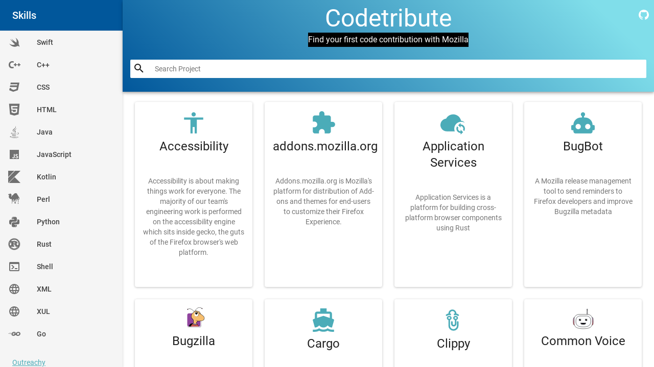

--- FILE ---
content_type: text/html; charset=UTF-8
request_url: https://www.joshmatthews.net/bugsahoy/?b2g=1
body_size: -77
content:
<meta http-equiv="refresh" content="0;URL='https://codetribute.mozilla.org/'" />


--- FILE ---
content_type: text/css; charset=UTF-8
request_url: https://codetribute.mozilla.org/static/css/main.134d6f1c.chunk.css
body_size: 255
content:
@font-face{font-family:Roboto400;font-style:normal;font-weight:400;src:url(/static/media/roboto-latin-400.176f8f5b.woff2) format("woff2"),url(/static/media/roboto-latin-400.49ae34d4.woff) format("woff")}@font-face{font-family:Roboto300;font-style:normal;font-weight:300;src:url(/static/media/roboto-latin-300.37a7069d.woff2) format("woff2"),url(/static/media/roboto-latin-300.865f928c.woff) format("woff")}@font-face{font-family:Roboto500;font-style:normal;font-weight:500;src:url(/static/media/roboto-latin-500.f5b74d7f.woff2) format("woff2"),url(/static/media/roboto-latin-500.cea99d3e.woff) format("woff")}body,html{-webkit-font-smoothing:antialiased;color:#ffffffb3;font-family:sans-serif;font-weight:400}.font-stage-primary body,.font-stage-primary html{font-family:Roboto400,sans-serif}.font-stage-secondary .roboto300{font-family:Roboto300,sans-serif}.font-stage-secondary .roboto500{font-family:Roboto500,sans-serif}
/*# sourceMappingURL=main.134d6f1c.chunk.css.map */

--- FILE ---
content_type: image/svg+xml
request_url: https://codetribute.mozilla.org/static/media/mdn.d56d0269.svg
body_size: -194
content:
<svg width="56" height="56" viewBox="0 0 56 56" fill="none" xmlns="http://www.w3.org/2000/svg">
  <title>MDN Logo</title>
  <rect width="56" height="56" fill="#15141A"/>
  <path d="M22.4203 12.5367L12.8529 43.4192H8.91937L18.4879 12.5322L22.4203 12.5367Z" fill="white"/>
  <path d="M25.9079 12.5369V43.4193H22.4282V12.5369H25.9079Z" fill="white"/>
  <path d="M39.4393 12.5367L29.8719 43.4192H25.9349L35.5024 12.5322L39.4393 12.5367Z" fill="white"/>
  <path d="M42.919 12.5369V43.4193H39.4393V12.5369H42.919Z" fill="white"/>
</svg>

--- FILE ---
content_type: image/svg+xml
request_url: https://codetribute.mozilla.org/static/media/pontoon.e619c716.svg
body_size: -384
content:
<svg xmlns="http://www.w3.org/2000/svg" width="512" height="512" viewBox="0 0 512 512" shape-rendering="geometricPrecision"><path fill="#fff" d="m32 0h480v512h-480z"/><g fill="none"><path stroke="#272a2f" stroke-width="192" d="m192 512v-352h160v192h-160"/><path stroke="#7bc876" stroke-width="64" d="m192 512v-352h160v192h-160"/></g></svg>


--- FILE ---
content_type: image/svg+xml
request_url: https://codetribute.mozilla.org/static/media/common-voice.9f2cf005.svg
body_size: 3080
content:
<?xml version="1.0" encoding="UTF-8" standalone="no"?>
<svg
   width="200"
   height="200"
   viewBox="0 0 200 200"
   version="1.1"
   id="svg22"
   sodipodi:docname="mars-head-common-voice.svg"
   inkscape:version="1.4.2 (ebf0e940d0, 2025-05-08)"
   xmlns:inkscape="http://www.inkscape.org/namespaces/inkscape"
   xmlns:sodipodi="http://sodipodi.sourceforge.net/DTD/sodipodi-0.dtd"
   xmlns:xlink="http://www.w3.org/1999/xlink"
   xmlns="http://www.w3.org/2000/svg"
   xmlns:svg="http://www.w3.org/2000/svg"
   xmlns:rdf="http://www.w3.org/1999/02/22-rdf-syntax-ns#"
   xmlns:cc="http://creativecommons.org/ns#"
   xmlns:dc="http://purl.org/dc/elements/1.1/">
  <sodipodi:namedview
     id="namedview22"
     pagecolor="#505050"
     bordercolor="#ffffff"
     borderopacity="1"
     inkscape:showpageshadow="0"
     inkscape:pageopacity="0"
     inkscape:pagecheckerboard="1"
     inkscape:deskcolor="#505050"
     showgrid="false"
     inkscape:zoom="1.8743455"
     inkscape:cx="101.36872"
     inkscape:cy="129.11173"
     inkscape:window-width="1504"
     inkscape:window-height="969"
     inkscape:window-x="0"
     inkscape:window-y="0"
     inkscape:window-maximized="0"
     inkscape:current-layer="robo/1.eq-n" />
  <!-- Generator: Sketch 51.2 (57519) - http://www.bohemiancoding.com/sketch -->
  <title
     id="title1">Mars</title>
  <desc
     id="desc1">Created with Sketch.</desc>
  <defs
     id="defs10">
    <path
       d="m 14.0208,63.5776 -0.1424,-0.08 C 12.693286,65.878759 10.302376,67.422602 7.6444906,67.522919 4.9866056,67.623236 2.4861247,66.264009 1.1248928,63.978957 -0.23633922,61.693905 -0.24097719,58.847877 1.1128,56.5584 L 1.0384,56.5184 26.2896,0.2536 42.0872,5.3608 Z m 192.3624,0 0.1416,-0.08 c 1.18374,2.384044 3.57565,3.930639 6.23547,4.031828 2.65983,0.10119 5.16232,-1.259204 6.52378,-3.546419 1.36145,-2.287215 1.3642,-5.135576 0.007,-7.425409 l 0.0744,-0.04 L 194.1144,0.2464 178.32,5.3528 Z"
       id="path-1" />
    <linearGradient
       x1="0.39511356"
       y1="0.99197543"
       x2="0.41409209"
       y2="-0.19250116"
       id="linearGradient-3">
      <stop
         stop-color="#FF656E"
         offset="0%"
         id="stop1" />
      <stop
         stop-color="#C5C9FF"
         offset="100%"
         id="stop2" />
    </linearGradient>
    <radialGradient
       cx="123.45392"
       cy="83.421265"
       fx="123.45392"
       fy="83.421265"
       r="245.5368"
       gradientTransform="scale(0.72771562,1.3741632)"
       id="radialGradient-4"
       gradientUnits="userSpaceOnUse">
      <stop
         stop-color="#FFFFFF"
         offset="0%"
         id="stop3" />
      <stop
         stop-color="#FAFCFF"
         offset="76.5986272%"
         id="stop4" />
      <stop
         stop-color="#F2F2F2"
         offset="100%"
         id="stop5" />
    </radialGradient>
    <path
       d="m 167.128,73.744 c 0,7.949707 -1.27101,14.54 -3.36156,20.003336 C 157.3918,110.40644 143.397,116.58714 134.5816,118.88 c -5.86345,1.43777 -18.50803,5.644 -47.1568,5.644 -28.648769,0 -42.550136,-4.49669 -47.347089,-5.644 C 31.735297,116.94021 18.716818,111.62088 12.120326,96.294512 11.146591,94.032125 10.312791,91.551685 9.6546214,88.831875 8.5948192,84.452363 7.9904,79.452205 7.9904,73.7424 V 46.5656 c 0,-4.453998 0.3811674,-8.481268 1.0704268,-12.122693 0.5684884,-3.00338 1.3465612,-5.744285 2.2932172,-8.245651 C 21.233293,0.09313821 49.4728,0.0768 49.4728,0.0768 h 76.172 c 0,0 24.44525,0.01414274 35.80515,21.039495 3.43844,6.364024 5.67805,14.653036 5.67805,25.449305 z m -10.34,138.472 c 0,0 0.1744,-3.1144 3.62,-42.6616 3.4736,-39.876 -30.484,-37.3792 -30.484,-37.3792 l -43.5504,-0.9944 -39.4848,0.9944 c 0,0 -33.044,-3.3728 -30.48,37.3792 2.4896,39.62 2.8952,42.6616 2.8952,42.6616 0,0 1.0728,11.5664 1.1024,15.2176 0.0976,11.9776 3.5896,52.9408 22.34,64.2712 24,14.5016 66.7928,14.8504 90.2408,0 18.5112,-11.7248 22.24,-52.2936 22.34,-64.2712 0.0264,-3.6512 1.4608,-15.2176 1.4608,-15.2176 z"
       id="path-5" />
    <radialGradient
       cx="96.305511"
       cy="118.64331"
       fx="96.305511"
       fy="118.64331"
       r="84.68576"
       gradientTransform="scale(1.1638715,0.85920137)"
       id="radialGradient-7"
       gradientUnits="userSpaceOnUse">
      <stop
         stop-color="#FFFFFF"
         offset="0%"
         id="stop6" />
      <stop
         stop-color="#FAFCFF"
         offset="76.5986272%"
         id="stop7" />
      <stop
         stop-color="#E0E0E0"
         offset="100%"
         id="stop8" />
    </radialGradient>
    <path
       d="M 0.11280379,0.4 H 49.8192 c 0,0 0.08178,16.3104 -25.017124,16.3104 C 0.9935813,16.7104 0.11280379,0.4 0.11280379,0.4 Z"
       id="path-8" />
    <filter
       x="0"
       y="-0.18393172"
       width="1"
       height="1.1839317"
       filterUnits="objectBoundingBox"
       id="filter-10">
      <feOffset
         dx="0"
         dy="-3"
         in="SourceAlpha"
         result="shadowOffsetInner1"
         id="feOffset8" />
      <feComposite
         in="shadowOffsetInner1"
         in2="SourceAlpha"
         operator="arithmetic"
         k2="-1"
         k3="1"
         result="shadowInnerInner1"
         id="feComposite8"
         k1="0"
         k4="0" />
      <feColorMatrix
         values="0 0 0 0 0.290196078   0 0 0 0 0.290196078   0 0 0 0 0.290196078  0 0 0 1 0"
         type="matrix"
         in="shadowInnerInner1"
         id="feColorMatrix8" />
    </filter>
    <path
       d="m 72.5952,40.24 c 1.516,-12.304 1.84,-24.0976 0.128,-35.2296 C 72.482231,3.0204045 70.796522,1.5216534 68.792,1.5152 47.670057,-0.0584664 26.467914,-0.25167717 5.3208,0.9368 3.3138206,0.9390238 1.62598,2.4426113 1.3928,4.436 -0.3632,14.9048 -0.48,30.04 1.548,40.2704 c 0.2974829,1.805721 1.7543998,3.1964 3.572,3.4096 21.247369,2.143093 42.656917,2.133711 63.9024,-0.028 1.872222,-0.09408 3.392663,-1.546091 3.5728,-3.412 z"
       id="path-11" />
    <linearGradient
       x1="0.25796247"
       y1="1"
       x2="0.25796247"
       y2="-0.30127427"
       id="linearGradient-13">
      <stop
         stop-color="#FF656E"
         offset="0%"
         id="stop9" />
      <stop
         stop-color="#C5C9FF"
         offset="100%"
         id="stop10" />
    </linearGradient>
    <circle
       id="path-14"
       cx="11.1752"
       cy="11.4872"
       r="10.7752" />
    <circle
       id="path-15"
       cx="11.1752"
       cy="11.4872"
       r="10.7752" />
    <filter
       x="0"
       y="0"
       width="1"
       height="1"
       filterUnits="objectBoundingBox"
       id="filter-16">
      <feGaussianBlur
         stdDeviation="0"
         in="SourceGraphic"
         id="feGaussianBlur10" />
    </filter>
    <linearGradient
       inkscape:collect="always"
       xlink:href="#linearGradient-3"
       id="linearGradient23"
       x1="42.943684"
       y1="149.71765"
       x2="45.040733"
       y2="18.837803"
       gradientTransform="scale(1.6016589,0.62435266)"
       gradientUnits="userSpaceOnUse" />
    <radialGradient
       cx="123.45392"
       cy="83.421265"
       fx="123.45392"
       fy="83.421265"
       r="245.5368"
       gradientTransform="scale(0.72771562,1.3741632)"
       id="radialGradient-4-7"
       gradientUnits="userSpaceOnUse">
      <stop
         stop-color="#FFFFFF"
         offset="0%"
         id="stop3-5" />
      <stop
         stop-color="#FAFCFF"
         offset="76.5986272%"
         id="stop4-3" />
      <stop
         stop-color="#F2F2F2"
         offset="100%"
         id="stop5-5" />
    </radialGradient>
    <radialGradient
       cx="123.45392"
       cy="83.421265"
       fx="123.45392"
       fy="83.421265"
       r="245.5368"
       gradientTransform="scale(0.72771562,1.3741632)"
       id="radialGradient8"
       gradientUnits="userSpaceOnUse">
      <stop
         stop-color="#FFFFFF"
         offset="0%"
         id="stop6-6" />
      <stop
         stop-color="#FAFCFF"
         offset="76.5986272%"
         id="stop7-2" />
      <stop
         stop-color="#F2F2F2"
         offset="100%"
         id="stop8-9" />
    </radialGradient>
  </defs>
  <g
     id="Homepage"
     stroke="none"
     stroke-width="1"
     fill="none"
     fill-rule="evenodd">
    <g
       id="Homepage_01.1"
       transform="translate(-343,-1372)">
      <g
         id="g22"
         transform="translate(0,1361)">
        <g
           id="robo/1.eq-n"
           transform="translate(345,14)">
          <g
             id="rooo_copy_3"
             stroke-width="1"
             fill-rule="evenodd"
             transform="translate(-13.3436,12.101097)">
            <path
               d="m 146.03627,7.6141185 0.29989,-0.3932271 -0.34573,-0.011216 -0.27523,0.00713 z m 0,0 0.41984,0.5195361 c -0.22081,0.178437 -0.62526,0.1784737 -0.83195,0.020843 z m -1.08864,-1.3471446 c 0.65047,-0.5256489 1.46989,-0.5257234 2.13191,-0.020843 l 0.45703,0.348542 1.03644,40.0160481 h -5.3503 l 1.29761,-39.9984294 z m 1.05266,-7.3931674 c 2.29273,6.016e-4 4.15098,1.8595032 4.15078,4.1522354 -2e-4,2.2927322 -1.85878,4.1513088 -4.15151,4.1515093 -2.29273,2.005e-4 -4.15163,-1.8580509 -4.15223,-4.1507831 -2.9e-4,-1.1015224 0.43716,-2.15801239 1.21605,-2.93690642 0.7789,-0.77889403 1.83539,-1.21634418 2.93691,-1.21605518 z"
               id="path11"
               stroke="#000007"
               stroke-width="2.4" />
            <g
               id="Shape_17_copy"
               transform="translate(24,46.4)">
              <path
                 d="m 163.0936,92.7304 c 4.9664,-0.088 11.5384,3.970408 11.5384,-33.1944 0,-37.164808 -6.572,-33.1064 -11.5384,-33.1944 M 12.2528,92.7304 c -4.9664,-0.088 -12.1976,0 -12.1976,-33.1944 0,-33.1944 7.2312,-33.1064 12.1976,-33.1944"
                 id="Ellipse_1_copy_4-2"
                 stroke="#000000"
                 stroke-width="2.4"
                 fill="url(#linearGradient-3)"
                 style="fill:url(#linearGradient23)" />
              <mask
                 id="mask-6"
                 fill="#ffffff">
                <use
                   xlink:href="#path-5"
                   id="use11" />
              </mask>
              <path
                 d="m 167.128,73.744 c 0,7.949707 -1.27101,14.54 -3.36156,20.003336 C 157.3918,110.40644 143.397,116.58714 134.5816,118.88 c -5.86345,1.43777 -18.50803,5.644 -47.1568,5.644 -28.648769,0 -42.550136,-4.49669 -47.347089,-5.644 C 31.735297,116.94021 18.716818,111.62088 12.120326,96.294512 11.146591,94.032125 10.312791,91.551685 9.6546214,88.831875 8.5948192,84.452363 7.9904,79.452205 7.9904,73.7424 V 46.5656 c 0,-4.453998 0.3811674,-8.481268 1.0704268,-12.122693 0.5684884,-3.00338 1.3465612,-5.744285 2.2932172,-8.245651 C 21.233293,0.09313821 49.4728,0.0768 49.4728,0.0768 h 76.172 c 0,0 24.44525,0.01414274 35.80515,21.039495 3.43844,6.364024 5.67805,14.653036 5.67805,25.449305 z"
                 id="use12"
                 style="fill:url(#radialGradient-4);stroke:#000000;stroke-width:2.4"
                 sodipodi:nodetypes="sscscssssssccsss" />
            </g>
            <path
               d="m 82.6872,60.4064 c 0,0 -35.2376,0.0216 -35.2376,41.3808 V 110 c 0,29.6216 20.7864,38.6536 26.9504,40.4312 6.6448,1.92 12.0648,4.7696 37.5664,4.7696 13.5264,0 64.7544,1.6704 64.7544,-45.2 v -8.2136 c 0,-41.36 -35.2384,-41.3808 -35.2384,-41.3808 z"
               id="Shape_1_copy_2"
               stroke="#000000"
               stroke-width="2.4"
               fill="url(#radialGradient-7)"
               style="fill:url(#radialGradient-7)" />
            <g
               id="Rectangle-path"
               transform="translate(86.4,120)">
              <mask
                 id="mask-9"
                 fill="#ffffff">
                <use
                   xlink:href="#path-8"
                   id="use13" />
              </mask>
              <g
                 id="g15">
                <use
                   fill="#000007"
                   fill-rule="evenodd"
                   xlink:href="#path-8"
                   id="use14" />
                <use
                   fill="#000000"
                   fill-opacity="1"
                   filter="url(#filter-10)"
                   xlink:href="#path-8"
                   id="use15" />
              </g>
            </g>
            <g
               id="g18"
               transform="translate(72,82.4)"
               fill-rule="nonzero">
              <g
                 id="Group-4">
                <g
                   id="Ellipse_1_copy_5"
                   stroke-width="2.4">
                  <circle
                     stroke="#ffffff"
                     stroke-linejoin="square"
                     fill="#000000"
                     fill-rule="evenodd"
                     cx="11.1752"
                     cy="11.4872"
                     r="9.5752001"
                     id="circle17" />
                  <circle
                     stroke="#cdcdcd"
                     cx="11.1752"
                     cy="11.4872"
                     r="11.9752"
                     id="circle18" />
                </g>
                <circle
                   id="Ellipse_5_copy"
                   fill="#ffffff"
                   cx="15.1248"
                   cy="5.1999998"
                   r="2.8" />
              </g>
            </g>
            <g
               id="Group-Copy"
               transform="translate(125.6,82.4)"
               fill-rule="nonzero">
              <g
                 id="g21">
                <g
                   id="g20"
                   stroke-width="2.4">
                  <circle
                     stroke="#ffffff"
                     stroke-linejoin="square"
                     fill="#000000"
                     fill-rule="evenodd"
                     cx="11.1752"
                     cy="11.4872"
                     r="9.5752001"
                     id="circle19" />
                  <circle
                     stroke="#cdcdcd"
                     cx="11.1752"
                     cy="11.4872"
                     r="11.9752"
                     id="circle20" />
                </g>
                <circle
                   id="circle21"
                   fill="#ffffff"
                   cx="15.1248"
                   cy="5.1999998"
                   r="2.8" />
              </g>
            </g>
          </g>
        </g>
      </g>
    </g>
  </g>
  <metadata
     id="metadata22">
    <rdf:RDF>
      <cc:Work
         rdf:about="">
        <dc:title>Mars</dc:title>
      </cc:Work>
    </rdf:RDF>
  </metadata>
</svg>


--- FILE ---
content_type: image/svg+xml
request_url: https://codetribute.mozilla.org/static/media/bugzilla.af01e7b9.svg
body_size: 4270
content:
<?xml version="1.0" encoding="UTF-8" standalone="no"?>
<svg
   width="32"
   height="32"
   version="1.1"
   viewBox="0 0 32 32"
   xml:space="preserve"
   id="svg27"
   sodipodi:docname="bugzilla.svg"
   inkscape:version="1.4.2 (ebf0e940d0, 2025-05-08)"
   xmlns:inkscape="http://www.inkscape.org/namespaces/inkscape"
   xmlns:sodipodi="http://sodipodi.sourceforge.net/DTD/sodipodi-0.dtd"
   xmlns="http://www.w3.org/2000/svg"
   xmlns:svg="http://www.w3.org/2000/svg"
   xmlns:rdf="http://www.w3.org/1999/02/22-rdf-syntax-ns#"
   xmlns:cc="http://creativecommons.org/ns#"
   xmlns:dc="http://purl.org/dc/elements/1.1/"><defs
     id="defs27" /><sodipodi:namedview
     id="namedview27"
     pagecolor="#505050"
     bordercolor="#ffffff"
     borderopacity="1"
     inkscape:showpageshadow="0"
     inkscape:pageopacity="0"
     inkscape:pagecheckerboard="1"
     inkscape:deskcolor="#505050"
     inkscape:zoom="15.333333"
     inkscape:cx="10.891304"
     inkscape:cy="9.1956522"
     inkscape:window-width="1504"
     inkscape:window-height="969"
     inkscape:window-x="0"
     inkscape:window-y="0"
     inkscape:window-maximized="0"
     inkscape:current-layer="g27" /><metadata
     id="metadata1"><rdf:RDF><cc:Work
         rdf:about=""><dc:format>image/svg+xml</dc:format><dc:type
           rdf:resource="http://purl.org/dc/dcmitype/StillImage" /></cc:Work></rdf:RDF></metadata><g
     id="g27"
     transform="translate(0,-6)"><path
       d="M 17.351,11.385 C 19.0243,8.0692 22.488,4.0784 27.2058,7.5315"
       fill="none"
       stroke="#000000"
       stroke-width="0.37428"
       id="path1" /><path
       d="M 18.220923,14.006928 C 15.019396,9.7848284 10.330443,5.7331499 7.1131576,9.1242192"
       fill="none"
       stroke="#000000"
       stroke-width="0.37428"
       id="path2" /><path
       d="m 24.456,16.482 v -2.2146 h 0.24784 c -0.36174,-0.16966 -0.76375,-0.26733 -1.1889,-0.26733 h -14.373 c -1.5509,0 -2.8131,1.2622 -2.8131,2.8131 v 14.372 c 0,1.5517 1.2622,2.8139 2.8131,2.8139 h 14.373 c 1.5508,0 2.8131,-1.2622 2.8131,-2.8139 v -14.372 c 0,-0.11233 -0.0085,-0.22239 -0.02126,-0.33122 z"
       opacity="0.5"
       id="path3" /><path
       d="M 23.186,33.555 H 8.813 c -1.551,0 -2.8132,-1.2622 -2.8132,-2.8138 v -14.372 c 0,-1.551 1.2622,-2.8132 2.8132,-2.8132 h 14.373 c 1.5508,0 2.813,1.2622 2.813,2.8132 v 14.372 c 0,1.5515 -1.2622,2.8138 -2.813,2.8138"
       fill="#ffffff"
       id="path4" /><path
       d="m 25.155,30.741 c 0,1.0878 -0.88176,1.9695 -1.9694,1.9695 H 8.8126 c -1.0877,0 -1.9694,-0.88165 -1.9694,-1.9695 V 16.368 c 0,-1.0878 0.88175,-1.9695 1.9694,-1.9695 h 14.373 c 1.0877,0 1.9694,0.88166 1.9694,1.9695 z"
       fill="#90449e"
       id="path5" /><path
       d="m 27.009,16.595 c -1.3801,-0.99752 -2.7558,-1.7544 -3.2702,-2.027 0.41436,0.95919 0.56746,1.712 0.5721,1.718 -0.0029,-4.35e-4 -0.41792,-0.91869 -1.0233,-2.0406 -0.60447,-1.1241 -1.5685,-2.3894 -2.988,-2.9962 -0.4817,-0.20626 -0.92302,-0.28942 -1.3269,-0.28942 -1.4756,-0.0052 -2.5183,1.1404 -2.9438,1.7251 -0.14185,0.19305 -0.21103,0.31496 -0.21103,0.31561 l -0.02952,0.05189 -0.05413,0.02439 c -0.45624,0.20174 -0.98689,0.75544 -1.4047,1.138 -1.2217,1.1084 -1.9663,2.5015 -1.9663,4.0145 0,0.55512 0.10003,1.1282 0.31626,1.7141 0.39399,1.0646 1.0675,1.9068 1.9657,2.5987 1.0263,0.83163 0.96881,3.0821 0.98571,3.0997 v 2.3781 c 0.02375,0.02482 0.04444,0.04837 0.07122,0.07526 0.07715,0.07671 0.16684,0.15906 0.27056,0.242 0.38891,0.3116 0.94888,0.61737 1.6484,0.61737 0.44456,-4.35e-4 0.94997,-0.12333 1.5157,-0.45549 l 0.033,0.0041 c 0.24966,-1.7126 0.82318,-2.6249 1.7361,-3.0755 0.91802,-0.45118 2.1,-0.44706 3.5849,-0.50801 1.4747,-0.05726 2.9105,-0.29234 3.9914,-0.87798 1.0799,-0.58902 1.8134,-1.4977 1.9535,-2.988 0.0044,-0.05324 0.0057,-0.10697 0.0057,-0.16047 0.02055,-1.3878 -1.6849,-3.0476 -3.4332,-4.2978"
       fill="#f6bd6d"
       id="path6" /><path
       d="m 12.459,32.722 2.2421,-4.0826 c 0,0 -3.895,-1.7087 -5.8645,4.0357 v 0.04715 z"
       id="path7" /><path
       d="m 20.94,13.012 c 0.05805,0.143 0.10016,0.2971 0.13389,0.45561 -0.0181,-0.1388 -0.04458,-0.27372 -0.08208,-0.40222 -0.01766,-0.01726 -0.03403,-0.03648 -0.05183,-0.05344"
       id="path8" /><path
       d="m 22.43,15.837 c -0.09496,-0.97738 -0.66738,-2.0032 -1.4102,-2.7416 0.67724,0.79677 1.1577,1.8787 1.1577,2.8629 0,1.8389 -0.99881,2.639 -2.5204,2.626 -0.95799,-0.0072 -1.5828,-0.18786 -1.9904,-0.49535 0.41966,0.50749 1.1444,0.77621 2.4666,0.65895 1.5442,-0.13722 2.4779,-1.0463 2.2968,-2.911"
       id="path9" /><path
       d="m 18.479,12.12 c -0.0044,0.001 -0.0085,0.0031 -0.01154,0.0041 -0.03373,0.03329 -0.06572,0.06947 -0.09742,0.10595 0.03604,-0.03763 0.07107,-0.07628 0.10972,-0.10985"
       id="path10" /><path
       d="m 20.989,13.057 c 7.53e-4,0.0031 10e-4,0.0052 0.0015,0.0083 0.01009,0.0092 0.01912,0.01994 0.02865,0.02945 -0.01008,-0.01302 -0.01997,-0.02605 -0.0307,-0.03835"
       fill="#ffffff"
       id="path11" /><path
       d="m 21.02,13.095 c -0.01009,-0.01069 -0.01896,-0.01995 -0.02866,-0.02946 0.03751,0.12869 0.06399,0.26354 0.08221,0.40224 0.01462,0.11262 0.02518,0.22715 0.02518,0.34505 0,1.172 -0.73473,2.1219 -1.6412,2.1219 -0.90645,0 -1.6413,-0.94998 -1.6413,-2.1219 0,-0.63067 0.21491,-1.194 0.55282,-1.5826 0.03171,-0.03648 0.0637,-0.07267 0.09742,-0.10585 0.06442,-0.06336 0.13158,-0.12216 0.20291,-0.1727 -1.2807,0.19804 -1.7671,1.5999 -1.7671,3.3032 0,1.2046 -0.01009,2.2498 0.7645,2.8339 0.40754,0.30751 1.0324,0.48744 1.9905,0.49546 1.5216,0.01302 2.5204,-0.78725 2.5204,-2.6261 0,-0.98409 -0.48051,-2.0662 -1.1577,-2.8629"
       fill="#ffffff"
       id="path12" /><path
       d="m 17.816,13.813 c 0,1.1719 0.73484,2.1219 1.6413,2.1219 0.90644,0 1.6412,-0.94998 1.6412,-2.1219 0,-0.26677 -0.0398,-0.52101 -0.10943,-0.75617 -0.5825,-0.67171 -1.3056,-1.1313 -2.0002,-1.1313 -0.11233,0 -0.21763,0.01069 -0.31973,0.02636 -0.50833,0.36054 -0.85318,1.0586 -0.85318,1.8612"
       id="path13" /><path
       d="m 19.728,13.285 c 0,0.45344 -0.30467,0.82103 -0.68026,0.82103 -0.37591,0 -0.68027,-0.3676 -0.68027,-0.82103 0,-0.45334 0.30436,-0.82104 0.68027,-0.82104 0.37559,0 0.68026,0.3677 0.68026,0.82104"
       fill="#ffffff"
       id="path14" /><path
       d="m 15.145,27.877 3.18e-4,-3.21e-4 c -2.17e-4,-2.06e-4 -3.18e-4,-2.06e-4 -3.18e-4,-2.06e-4 z"
       fill="#231e1f"
       id="path15" /><path
       d="m 19.476,28.617 c 0.01154,-0.0072 0.02388,-0.01458 0.03603,-0.02254 l -0.15581,-0.233 c -0.07425,0.04952 -0.14702,0.09428 -0.21925,0.1368 l 0.22694,0.02667 c 0,0 0.0414,0.03327 0.11204,0.092"
       fill="#231e1f"
       id="path16" /><path
       d="m 15.378,28.056 0.32438,0.03845 -0.07135,-0.0083 z"
       fill="#f6bd6d"
       id="path17" /><path
       d="m 23.494,14.04 c 0.17389,0.08858 0.89844,0.46243 1.8047,1.0027 -0.17746,-1.1121 -1.4645,-2.5072 -2.2291,-3.1892 -0.26744,-0.24015 -0.48029,-0.30566 -0.64692,-0.3062 -0.16642,-5.38e-4 -0.30111,0.06896 -0.39725,0.142 -0.07064,0.05365 -0.11406,0.10424 -0.13244,0.12737 l -0.01476,0.03205 c 0.72044,0.65244 1.2431,1.4514 1.6158,2.1912"
       fill="#f6bd6d"
       id="path18" /><path
       d="m 22.201,25.125 c 0,0 -1.6412,-1.3599 -3.7513,-0.70335 0,0 2.8139,-0.09386 3.1419,0.93763 z"
       id="path19" /><path
       d="m 7.75897,8.77844 c 0,0.24598 -0.19945,0.44554 -0.44554,0.44554 C 7.06755,9.22398 6.868,9.02442 6.868,8.77844 6.868,8.53255 7.06755,8.333 7.31343,8.333 c 0.24609,0 0.44554,0.19956 0.44554,0.44544"
       fill="#9c61a4"
       id="path20" /><path
       d="m 7.75897,8.77844 c 0,0.24598 -0.19945,0.44554 -0.44554,0.44554 C 7.06755,9.22398 6.868,9.02442 6.868,8.77844 6.868,8.53255 7.06755,8.333 7.31343,8.333 c 0.24609,0 0.44554,0.19956 0.44554,0.44544 z"
       fill="#5a222f"
       stroke="#000000"
       stroke-width="0.3"
       id="path21" /><path
       d="m 27.782,7.7044 c 0,0.24599 -0.19943,0.44554 -0.44532,0.44554 -0.24599,0 -0.44542,-0.19955 -0.44542,-0.44554 0,-0.24588 0.19943,-0.44544 0.44542,-0.44544 0.24588,0 0.44532,0.19957 0.44532,0.44544"
       fill="#5f122b"
       id="path22" /><path
       d="m 27.782,7.7044 c 0,0.24599 -0.19943,0.44554 -0.44532,0.44554 -0.24599,0 -0.44542,-0.19955 -0.44542,-0.44554 0,-0.24588 0.19943,-0.44544 0.44542,-0.44544 0.24588,0 0.44532,0.19957 0.44532,0.44544 z"
       fill="#5a222f"
       stroke="#000000"
       stroke-width="0.3"
       id="path23" /><path
       d="m 20.091,28.881 c 0,-0.23052 -0.16922,-0.41762 -0.37808,-0.41762 -0.1394,0 -0.25964,0.08405 -0.32535,0.20799 -0.64281,0.40257 -1.2373,0.56377 -1.7632,0.56377 h -0.0029 c -1.1363,-0.0052 -1.9163,-0.70581 -2.2667,-1.0987 l 0.01462,-0.13896 -0.22866,0.08775 -0.29883,0.15829 -0.09683,0.06171 -0.05268,0.26365 0.07745,0.15667 -0.0086,0.01069 c 0.13245,0.14272 0.35653,0.36357 0.66489,0.58728 0.51601,0.37451 1.2507,0.74458 2.1333,0.74405 0.65299,-6.51e-4 1.3924,-0.14596 2.2027,-0.71136 0.1846,-0.0278 0.32968,-0.26332 0.32968,-0.47487"
       fill="#ffffff"
       id="path24" /><path
       d="m 30.436,21.053 c -0.14012,1.4904 -0.87374,2.399 -1.9535,2.9881 -1.0809,0.58554 -2.5169,0.82048 -3.9915,0.87786 -1.4847,0.06109 -2.6668,0.05685 -3.5847,0.50801 -0.91306,0.45064 -1.4865,1.3628 -1.7362,3.0755 l -0.03285,-0.0041 c -0.56572,0.33207 -1.0711,0.45494 -1.5157,0.4555 -0.69964,0 -1.2596,-0.30587 -1.6485,-0.61748 -0.10378,-0.0829 -0.19327,-0.16532 -0.27046,-0.24198 l -0.32438,-0.03825 0.25302,0.02977 0.07136,0.0083 c -0.02693,-0.02687 -0.04748,-0.05044 -0.07136,-0.07525 v -2.378 c -0.01694,-0.01756 0.04067,-2.268 -0.98569,-3.0997 -0.898,-0.69186 -1.5716,-1.534 -1.9657,-2.5986 -0.21621,-0.58587 -0.31614,-1.159 -0.31614,-1.714 0,-1.513 0.74457,-2.9062 1.9663,-4.0145 0.41782,-0.38242 0.94846,-0.93624 1.4047,-1.138 l 0.05414,-0.0243 0.02952,-0.05189 c 0,-5.58e-4 0.06919,-0.1226 0.21091,-0.31561 0.4255,-0.58468 1.4683,-1.7308 2.9438,-1.7251 0.40395,0 0.84527,0.08311 1.3268,0.28952 1.4194,0.60675 2.3836,1.872 2.9881,2.9961 0.60524,1.1219 1.0199,2.0402 1.0232,2.0407 -0.0044,-0.0052 -0.15765,-0.75889 -0.572,-1.718 0.51429,0.27241 1.8901,1.0294 3.2702,2.0269 1.7482,1.2501 3.4537,2.9099 3.4332,4.2979 0,0.05344 -0.0015,0.10712 -0.0057,0.16036 m -10.501,8.0575 c -0.01737,0.0462 -0.04256,0.08806 -0.0731,0.12144 -0.16012,0.17346 -0.40547,0.27361 -0.61411,0.37451 -0.36044,0.17389 -0.71242,0.34095 -1.1102,0.40809 -0.18991,0.03195 -0.38675,0.05273 -0.57969,0.05314 -0.88252,5.47e-4 -1.6172,-0.36954 -2.1333,-0.74405 -0.29589,-0.2147 -0.51179,-0.42484 -0.64604,-0.56766 -0.0015,-0.0072 -0.0029,-0.01302 -0.0044,-0.01955 -0.11407,-0.44067 0.41564,-0.58771 0.56181,-0.61965 0.34139,0.38892 1.1295,1.1134 2.2874,1.1189 0.5132,0 1.0315,-0.14867 1.4778,-0.39813 0.14156,-0.07877 0.29678,-0.16403 0.42172,-0.26786 0.02475,-0.02068 0.1597,0.05355 0.18167,0.06564 0.07107,0.03876 0.13766,0.08941 0.19088,0.15092 0.07701,0.08817 0.07946,0.21733 0.03924,0.3245 m 1.957,-17.294 c 0.01839,-0.02315 0.0618,-0.07359 0.13245,-0.12737 0.09626,-0.07307 0.23083,-0.14259 0.39735,-0.14201 0.16654,5.38e-4 0.3795,0.06605 0.64682,0.3062 0.7646,0.68203 2.0516,2.0771 2.2291,3.1892 -0.90612,-0.54028 -1.6307,-0.91393 -1.8047,-1.0027 -0.37277,-0.73983 -0.8954,-1.5388 -1.6158,-2.1912 z m 5.3313,4.4812 c -0.54244,-0.39162 -1.1062,-0.75684 -1.628,-1.0757 -0.07483,-1.3301 -1.517,-2.824 -2.3382,-3.5776 -0.30229,-0.27425 -0.58823,-0.37994 -0.83531,-0.37874 -0.47097,0.0052 -0.72811,0.34723 -0.76352,0.39334 -0.35882,-0.2933 -0.76136,-0.55024 -1.2148,-0.74697 -0.52306,-0.22434 -1.016,-0.31907 -1.4711,-0.31907 -2.0366,0.01448 -3.2328,1.8391 -3.4402,2.1738 -0.5434,0.26798 -1.0544,0.82144 -1.4488,1.1764 -1.278,1.1584 -2.0861,2.6475 -2.0861,4.2853 0,0.59927 0.10871,1.2164 0.33878,1.8407 0.41922,1.135 1.1433,2.0376 2.0855,2.7619 0.38706,0.28823 0.62472,0.99329 0.7318,1.628 0.11102,0.63306 0.11044,1.1803 0.11146,1.1818 v 2.2025 c -1.0172,0.1124 -0.75645,1.0244 -0.75645,1.0244 l 0.01737,0.0275 c -6.53e-4,2.26e-4 -0.0014,4.33e-4 -0.0015,6.5e-4 0.35621,0.3914 1.4578,1.4473 3.0338,1.4527 h 0.0029 c 0.76222,0 1.6276,-0.26668 2.5453,-0.95886 0.06165,-0.0337 0.1184,-0.0858 0.1184,-0.0858 l 0.0015,-0.0031 c 0.0057,-0.0041 0.01154,-0.0072 0.01709,-0.01302 -0.0015,-0.001 -0.0044,-0.0041 -0.0057,-0.0052 l 0.0029,-0.0052 c 0,0 0.23938,-0.84269 -0.66738,-0.98419 0.26406,-1.4834 0.76027,-2.1701 1.4947,-2.5377 0.79353,-0.39899 1.9442,-0.41458 3.4367,-0.47046 1.5029,-0.06037 2.9867,-0.29362 4.1508,-0.92204 1.1653,-0.62398 2.0025,-1.6734 2.1437,-3.2769 0.0057,-0.06512 0.0085,-0.12911 0.0085,-0.19305 -0.01955,-1.6692 -1.8233,-3.3097 -3.5842,-4.5944"
       id="path25" /><path
       d="m 22.911,32.722 c -0.35254,-1.1617 -1.7346,-2.5788 -2.6668,-3.434 -0.96935,0.77243 -1.8827,1.0609 -2.6831,1.0609 h -0.0029 c -1.576,-0.0052 -2.6775,-1.0614 -3.0337,-1.4527 -1.9649,0.89303 -2.9513,3.2302 -3.1757,3.8258 z"
       fill="#c7584d"
       id="path26" /><path
       d="m 11.504,32.71 c 0.10465,-0.26972 0.32644,-0.78996 0.68071,-1.3733 0.50108,-0.82633 1.2638,-1.7646 2.3075,-2.2706 0.42789,0.44815 1.5179,1.4145 3.0659,1.4227 h 0.0029 c 0.80781,5.47e-4 1.7209,-0.28324 2.6759,-1.0171 0.90927,0.83855 2.1806,2.1805 2.5256,3.2383 h 0.29091 c -0.36206,-1.2306 -1.7697,-2.6536 -2.7142,-3.5266 l -0.08857,-0.08124 -0.0945,0.07504 c -0.94922,0.75596 -1.8287,1.0299 -2.5951,1.0304 h -0.0029 c -1.509,-0.0031 -2.5854,-1.0263 -2.9295,-1.4066 l -0.06947,-0.07587 -0.09307,0.04197 c -2.0755,0.95198 -3.0623,3.4021 -3.2623,3.9428 z"
       id="path27" /></g></svg>


--- FILE ---
content_type: image/svg+xml
request_url: https://codetribute.mozilla.org/static/media/thunderbird-android.3dad1d37.svg
body_size: 2803
content:
<svg width="1024" height="1024" viewBox="0 0 1024 1024" fill="none" xmlns="http://www.w3.org/2000/svg">
<path d="M429.389 269.137H429.459C455.243 178.999 567.597 135 682.092 135C761.211 135 832.234 160.047 880.924 199.811C851.866 201.181 823.177 206.883 795.804 216.727C835.147 231.35 868.944 253.847 893.991 281.678C875.095 278.426 855.932 276.976 836.761 277.35C883.879 345.603 909.052 426.608 908.919 509.545C908.919 735.681 725.6 919 499.464 919C276.815 919 90.0098 732.581 90.0098 509.545C90.0098 474.321 94.6892 437.949 103.779 403.836C106.166 396.676 109.488 389.809 113.899 387.294C119.42 384.147 124.451 393.529 125.258 396.583C131.245 419.009 139.301 440.831 149.322 461.768C148.445 415.02 168.414 372.437 195.883 335.609C214.203 311.054 231.19 288.3 239.028 222.635C239.554 218.225 243.731 215.054 247.954 216.435C307.57 235.948 339.438 335.223 334.489 418.237C367.421 422.952 367.269 388.546 367.269 388.546C356.74 356.187 363.759 296.044 429.272 269.137H429.389Z" fill="url(#paint0_linear_580_5)"/>
<path opacity="0.9" d="M895.523 405.275C905.479 630.475 720.347 824.638 494.598 824.638C283.261 824.638 110.085 661.29 94.4202 453.965C91.6255 473.38 90.1559 492.962 90.0215 512.576C91.6242 734.406 277.973 919 499.476 919C725.612 919 908.93 735.682 908.93 509.546C908.93 473.514 904.262 438.57 895.523 405.275Z" fill="url(#paint1_radial_580_5)"/>
<path style="mix-blend-mode:screen" d="M489.486 298.981C485.075 291.178 464.708 279.631 455.805 277.619C489.497 169.698 661.141 136.568 766.195 155.66C809.913 163.615 864.359 187.434 880.924 199.811C832.234 160.047 761.2 135 682.093 135C567.598 135 455.244 178.999 429.46 269.137H429.272C363.76 296.044 356.741 356.211 367.269 388.557C377.377 349.963 425.47 302.537 489.486 298.981Z" fill="url(#paint2_radial_580_5)"/>
<path d="M608.472 224.449C516.497 242.546 486.443 248.466 455.664 277.724C490.234 186.206 578.477 167.651 683.625 209.369C658.6 214.527 633.549 219.558 608.472 224.46V224.449Z" fill="url(#paint3_linear_580_5)"/>
<path d="M112.238 391.307C87.1091 494.185 106.529 615.103 220.685 716.578C186.7 679.411 145.205 542.185 236.771 444.15C242.936 437.54 253.546 442.395 253.886 451.427C261.431 655.171 425.833 779.61 615.375 756.341C556.648 753.042 362.426 685.015 506.905 658.108C582.42 644.034 700.823 621.982 700.823 515.734C700.823 343.506 567.656 293.155 486.9 300.642C431.636 305.766 382.443 340.839 367.305 388.535C373.119 407.334 349.944 420.495 334.49 418.284C339.45 335.282 307.583 235.949 247.955 216.435C243.743 215.055 239.555 218.225 239.028 222.635C231.19 288.3 214.204 311.054 195.895 335.61C168.415 372.449 148.445 415.02 149.323 461.768C139.302 440.831 131.246 419.009 125.259 396.583C124.592 394.056 120.93 387.002 116.508 386.674C114.11 386.499 112.835 388.839 112.238 391.307Z" fill="url(#paint4_radial_580_5)"/>
<path style="mix-blend-mode:screen" d="M456.168 668.532C567.352 758.81 790.95 691.122 790.95 471.619C700.682 608.447 585.708 702.832 456.18 668.532H456.168Z" fill="url(#paint5_linear_580_5)"/>
<path style="mix-blend-mode:screen" d="M236.771 444.15C237.782 443.019 239.055 442.154 240.479 441.632C241.903 441.109 243.434 440.946 244.936 441.155C162.975 541.12 229.085 716.682 274.452 759.815C276.991 766.998 231.413 729.645 225.131 720.906C190.619 691.624 141.157 546.525 236.771 444.15Z" fill="url(#paint6_linear_580_5)"/>
<path d="M499.463 676.802C610.671 676.802 700.833 603.24 700.833 512.494C700.833 421.747 610.671 348.186 499.463 348.186C404.587 348.186 298.047 409.908 298.094 514.892C298.141 677.118 469.526 770.45 615.62 756.318C604.646 755.043 536.186 751.404 489.917 699.064C485.741 694.35 478.499 686.114 481.787 680.768C485.062 675.421 494.094 676.79 499.452 676.79L499.463 676.802Z" fill="url(#paint7_linear_580_5)"/>
<path d="M527.716 265.99C549.265 259.205 547.37 237.878 547.37 237.878C547.37 237.878 536.596 225.185 515.246 232.216C495.264 238.802 492.164 253.039 492.164 253.039C492.164 253.039 503.079 273.746 527.716 265.99Z" fill="white"/>
<g clip-path="url(#clip0_580_5)">
<path fill-rule="evenodd" clip-rule="evenodd" d="M600.185 440.035C605.146 431.444 602.202 420.458 593.61 415.497C585.019 410.537 574.032 413.481 569.072 422.072L545.318 463.216C530.99 458.489 515.553 455.914 499.465 455.914C483.239 455.914 467.676 458.533 453.244 463.338L430.284 423.569C425.323 414.978 414.337 412.034 405.745 416.994C397.154 421.955 394.21 432.941 399.17 441.532L420.797 478.99C385.973 501.767 363.244 539.262 363.244 581.656L363.277 581.662C363.255 582.157 363.244 582.654 363.244 583.153C363.244 601.341 377.988 616.086 396.177 616.086H602.753C620.941 616.086 635.685 601.341 635.685 583.153C635.685 582.655 635.674 582.159 635.652 581.667L635.685 581.656C635.685 539.133 612.818 501.539 577.815 478.782L600.185 440.035ZM436.594 572.675C449.821 572.675 460.545 561.952 460.545 548.724C460.545 535.496 449.821 524.773 436.594 524.773C423.366 524.773 412.643 535.496 412.643 548.724C412.643 561.952 423.366 572.675 436.594 572.675ZM562.336 572.675C575.564 572.675 586.287 561.952 586.287 548.724C586.287 535.496 575.564 524.773 562.336 524.773C549.108 524.773 538.385 535.496 538.385 548.724C538.385 561.952 549.108 572.675 562.336 572.675Z" fill="white"/>
</g>
<g clip-path="url(#clip1_580_5)">
<path fill-rule="evenodd" clip-rule="evenodd" d="M600.185 434.048C605.146 425.457 602.202 414.471 593.61 409.51C585.019 404.55 574.032 407.494 569.072 416.085L545.318 457.229C530.99 452.502 515.553 449.927 499.465 449.927C483.239 449.927 467.676 452.546 453.244 457.351L430.284 417.582C425.323 408.99 414.337 406.047 405.745 411.007C397.154 415.968 394.21 426.954 399.17 435.545L420.797 473.003C385.973 495.78 363.244 533.275 363.244 575.669L363.277 575.675C363.255 576.169 363.244 576.667 363.244 577.166C363.244 595.354 377.988 610.099 396.177 610.099H602.753C620.941 610.099 635.685 595.354 635.685 577.166C635.685 576.668 635.674 576.172 635.652 575.679L635.685 575.669C635.685 533.146 612.818 495.552 577.815 472.795L600.185 434.048ZM436.594 566.688C449.821 566.688 460.545 555.965 460.545 542.737C460.545 529.509 449.821 518.786 436.594 518.786C423.366 518.786 412.643 529.509 412.643 542.737C412.643 555.965 423.366 566.688 436.594 566.688ZM562.336 566.688C575.564 566.688 586.287 555.965 586.287 542.737C586.287 529.509 575.564 518.786 562.336 518.786C549.108 518.786 538.385 529.509 538.385 542.737C538.385 555.965 549.108 566.688 562.336 566.688Z" fill="url(#paint8_linear_580_5)"/>
</g>
<path fill-rule="evenodd" clip-rule="evenodd" d="M580.312 474.458L577.815 478.783C612.011 501.016 634.625 537.409 635.649 578.726C635.673 578.209 635.685 577.689 635.685 577.166C635.685 576.668 635.674 576.172 635.652 575.679L635.685 575.669C635.685 534.165 613.901 497.358 580.312 474.458ZM363.28 578.726C364.301 537.537 386.778 501.242 420.797 478.991L418.304 474.673C384.892 497.588 363.244 534.295 363.244 575.669L363.277 575.675C363.255 576.17 363.244 576.667 363.244 577.166C363.244 577.689 363.256 578.209 363.28 578.726ZM593.61 409.51C600.297 413.371 603.563 420.882 602.343 428.074C601.482 422.975 598.438 418.285 593.61 415.498C585.019 410.538 574.032 413.481 569.072 422.073L545.318 463.217C530.99 458.49 515.553 455.915 499.465 455.915C483.239 455.915 467.676 458.534 453.244 463.338L430.284 423.57C425.323 414.978 414.337 412.035 405.745 416.995C400.918 419.782 397.873 424.472 397.012 429.571C395.793 422.379 399.058 414.868 405.745 411.007C414.337 406.047 425.323 408.99 430.284 417.582L453.244 457.351C467.676 452.546 483.239 449.927 499.465 449.927C515.553 449.927 530.99 452.502 545.318 457.229L569.072 416.085C574.032 407.494 585.019 404.55 593.61 409.51ZM460.359 545.731C458.886 557.546 448.807 566.688 436.594 566.688C424.38 566.688 414.301 557.546 412.828 545.731C412.706 546.712 412.643 547.711 412.643 548.725C412.643 561.953 423.366 572.676 436.594 572.676C449.821 572.676 460.545 561.953 460.545 548.725C460.545 547.711 460.482 546.712 460.359 545.731ZM586.101 545.731C584.628 557.546 574.55 566.688 562.336 566.688C550.122 566.688 540.044 557.546 538.57 545.731C538.448 546.712 538.385 547.711 538.385 548.725C538.385 561.953 549.108 572.676 562.336 572.676C575.564 572.676 586.287 561.953 586.287 548.725C586.287 547.711 586.224 546.712 586.101 545.731Z" fill="#166534"/>
<defs>
<linearGradient id="paint0_linear_580_5" x1="232.126" y1="269.956" x2="809.339" y2="808.354" gradientUnits="userSpaceOnUse">
<stop stop-color="#1B91F3"/>
<stop offset="1" stop-color="#0B68CB"/>
</linearGradient>
<radialGradient id="paint1_radial_580_5" cx="0" cy="0" r="1" gradientTransform="matrix(137.963 317.561 -304.213 132.16 231.061 455.205)" gradientUnits="userSpaceOnUse">
<stop offset="0.53" stop-color="#0B4186" stop-opacity="0"/>
<stop offset="1" stop-color="#0B4186" stop-opacity="0.45"/>
</radialGradient>
<radialGradient id="paint2_radial_580_5" cx="0" cy="0" r="1" gradientTransform="matrix(-45.5664 -58.3297 96.5259 -75.3981 509.993 313.007)" gradientUnits="userSpaceOnUse">
<stop stop-color="#EF3ACC" stop-opacity="0"/>
<stop offset="1" stop-color="#EF3ACC" stop-opacity="0.64"/>
</radialGradient>
<linearGradient id="paint3_linear_580_5" x1="392.737" y1="407.779" x2="600.435" y2="176.566" gradientUnits="userSpaceOnUse">
<stop stop-color="#0F5DB0"/>
<stop offset="1" stop-color="#0F5DB0" stop-opacity="0"/>
</linearGradient>
<radialGradient id="paint4_radial_580_5" cx="0" cy="0" r="1" gradientTransform="matrix(234.559 -486.56 601.044 289.753 345.042 732.64)" gradientUnits="userSpaceOnUse">
<stop offset="0.02" stop-color="#094188"/>
<stop offset="0.97" stop-color="#0B4186" stop-opacity="0"/>
</radialGradient>
<linearGradient id="paint5_linear_580_5" x1="756.743" y1="575.188" x2="660.17" y2="812.309" gradientUnits="userSpaceOnUse">
<stop stop-color="#E247C4" stop-opacity="0"/>
<stop offset="1" stop-color="#E247C4" stop-opacity="0.64"/>
</linearGradient>
<linearGradient id="paint6_linear_580_5" x1="157.875" y1="362.54" x2="242.959" y2="704.984" gradientUnits="userSpaceOnUse">
<stop offset="0.1" stop-color="#EF3ACC"/>
<stop offset="1" stop-color="#EF3ACC" stop-opacity="0"/>
</linearGradient>
<linearGradient id="paint7_linear_580_5" x1="499.463" y1="408.352" x2="499.463" y2="754.633" gradientUnits="userSpaceOnUse">
<stop stop-color="white"/>
<stop offset="0.91" stop-color="#DCFCE7"/>
<stop offset="1" stop-color="#BBF7D0"/>
</linearGradient>
<linearGradient id="paint8_linear_580_5" x1="511.732" y1="569.688" x2="511.705" y2="468.35" gradientUnits="userSpaceOnUse">
<stop stop-color="#22C55E"/>
<stop offset="1" stop-color="#16A34A"/>
</linearGradient>
<clipPath id="clip0_580_5">
<rect width="272.441" height="272.441" fill="white" transform="translate(363.244 378.658)"/>
</clipPath>
<clipPath id="clip1_580_5">
<rect width="272.441" height="272.441" fill="white" transform="translate(363.244 372.671)"/>
</clipPath>
</defs>
</svg>


--- FILE ---
content_type: image/svg+xml
request_url: https://codetribute.mozilla.org/static/media/firefox-frontend.5d67b36b.svg
body_size: 2058
content:
<svg xmlns="http://www.w3.org/2000/svg" width="512" height="512">
  <defs>
    <linearGradient id="a" x1="87.25%" y1="15.5%" x2="9.4%" y2="93.1%">
      <stop offset=".05" stop-color="#fff44f"/>
      <stop offset=".37" stop-color="#ff980e"/>
      <stop offset=".53" stop-color="#ff3647"/>
      <stop offset=".7" stop-color="#e31587"/>
    </linearGradient>    
    <radialGradient id="b" cx="87.4%" cy="-12.9%" r="128%" gradientTransform="translate(0.874,0),scale(0.8,1),translate(-0.87,0.129)">
      <stop offset=".13" stop-color="#ffbd4f"/>
      <stop offset=".28" stop-color="#ff980e"/>
      <stop offset=".47" stop-color="#ff3750"/>
      <stop offset=".78" stop-color="#eb0878"/>
      <stop offset=".86" stop-color="#e50080"/>
    </radialGradient>
    <radialGradient id="c" cx="49%" cy="40%" r="128%" gradientTransform="translate(0.49,0.4),scale(0.82,1),translate(-0.49,-0.4)">
      <stop offset=".3" stop-color="#960e18"/>
      <stop offset=".35" stop-color="#b11927" stop-opacity=".74"/>
      <stop offset=".43" stop-color="#db293d" stop-opacity=".34"/>
      <stop offset=".5" stop-color="#f5334b" stop-opacity=".09"/>
      <stop offset=".53" stop-color="#ff3750" stop-opacity="0"/>
    </radialGradient>
    <radialGradient id="d" cx="48%" cy="-12%" r="140%">
      <stop offset=".13" stop-color="#fff44f"/>
      <stop offset=".53" stop-color="#ff980e"/>
    </radialGradient>
    <radialGradient id="e" cx="22.76%" cy="110.11%" r="100%">
      <stop offset=".35" stop-color="#3a8ee6"/>
      <stop offset=".67" stop-color="#9059ff"/>
      <stop offset="1" stop-color="#c139e6"/>
    </radialGradient>
    <radialGradient id="f" cx="52%" cy="33%" r="59%" gradientTransform="scale(.9,1)">
      <stop offset=".21" stop-color="#9059ff" stop-opacity="0"/>
      <stop offset=".97" stop-color="#6e008b" stop-opacity=".6"/>
    </radialGradient>
    <radialGradient id="g" cx="210%" cy="-100%" r="290%">
      <stop offset=".1" stop-color="#ffe226"/>
      <stop offset=".79" stop-color="#ff7139"/>
    </radialGradient>
    <radialGradient id="h" cx="84%" cy="-41%" r="180%">
      <stop offset=".11" stop-color="#fff44f"/>
      <stop offset=".46" stop-color="#ff980e"/>
      <stop offset=".72" stop-color="#ff3647"/>
      <stop offset=".9" stop-color="#e31587"/>
    </radialGradient>
    <radialGradient id="i" cx="16.1%" cy="-18.6%" r="348.8%" gradientTransform="translate(0.16,-0.19),scale(1,0.47),rotate(84),translate(-0.16,0.19)">
      <stop offset="0" stop-color="#fff44f"/>
      <stop offset=".3" stop-color="#ff980e"/>
      <stop offset=".57" stop-color="#ff3647"/>
      <stop offset=".74" stop-color="#e31587"/>
    </radialGradient>
    <radialGradient id="j" cx="18.9%" cy="-42.5%" r="238.4%">
      <stop offset=".14" stop-color="#fff44f"/>
      <stop offset=".48" stop-color="#ff980e"/>
      <stop offset=".66" stop-color="#ff3647"/>
      <stop offset=".9" stop-color="#e31587"/>
    </radialGradient>
    <radialGradient id="k" cx="159.3%" cy="-44.72%" r="313.1%">
      <stop offset=".09" stop-color="#fff44f"/>
      <stop offset=".63" stop-color="#ff980e"/>
    </radialGradient>
    <linearGradient id="l" x1="80%" y1="14%" x2="18%" y2="84%">
      <stop offset=".17" stop-color="#fff44f" stop-opacity=".8"/>
      <stop offset=".6" stop-color="#fff44f" stop-opacity="0"/>
    </linearGradient>
  </defs>
  <path id="shape-base" d="M478.711 166.353c-10.445-25.124-31.6-52.248-48.212-60.821 13.52 26.505 21.345 53.093 24.335 72.936 0 0.039 0.015 0.136 0.047 0.4C427.706 111.135 381.627 83.823 344 24.355c-1.9-3.007-3.805-6.022-5.661-9.2a73.716 73.716 0 0 1-2.646-4.972 43.7 43.7 0 0 1-3.593-9.506 0.626 0.626 0 0 0-0.546-0.644 0.818 0.818 0 0 0-0.451 0c-0.034 0.012-0.084 0.051-0.12 0.065-0.053 0.021-0.12 0.069-0.176 0.1 0.027-0.036 0.083-0.117 0.1-0.136-60.37 35.356-80.85 100.761-82.732 133.484a120.249 120.249 0 0 0-66.142 25.488 71.355 71.355 0 0 0-6.225-4.7 111.338 111.338 0 0 1-0.674-58.732c-24.688 11.241-43.89 29.01-57.85 44.7h-0.111c-9.527-12.067-8.855-51.873-8.312-60.184-0.114-0.515-7.107 3.63-8.023 4.255a175.073 175.073 0 0 0-23.486 20.12 210.478 210.478 0 0 0-22.442 26.913c0 0.012-0.007 0.026-0.011 0.038 0-0.013 0.007-0.026 0.011-0.038a202.838 202.838 0 0 0-32.247 72.805c-0.115 0.521-0.212 1.061-0.324 1.586-0.452 2.116-2.08 12.7-2.365 15-0.022 0.177-0.032 0.347-0.053 0.524a229.066 229.066 0 0 0-3.9 33.157c0 0.41-0.025 0.816-0.025 1.227C16 388.418 123.6 496 256.324 496c118.865 0 217.56-86.288 236.882-199.63 0.407-3.076 0.733-6.168 1.092-9.271 4.777-41.21-0.53-84.525-15.587-120.746zM201.716 354.447c1.124 0.537 2.18 1.124 3.334 1.639 0.048 0.033 0.114 0.07 0.163 0.1a126.191 126.191 0 0 1-3.497-1.739zm55.053-144.93zm198.131-30.59l-0.032-0.233c0.012 0.085 0.027 0.174 0.04 0.259z" fill="url(#a)"/>
  <path id="body-outer-ring" d="M478.711 166.353c-10.445-25.124-31.6-52.248-48.212-60.821 13.52 26.505 21.345 53.093 24.335 72.936 0-0.058 0.011 0.048 0.036 0.226 0.012 0.085 0.027 0.174 0.04 0.259 22.675 61.47 10.322 123.978-7.479 162.175-27.539 59.1-94.215 119.67-198.576 116.716C136.1 454.651 36.766 370.988 18.223 261.41c-3.379-17.28 0-26.054 1.7-40.084-2.071 10.816-2.86 13.94-3.9 33.157 0 0.41-0.025 0.816-0.025 1.227C16 388.418 123.6 496 256.324 496c118.865 0 217.56-86.288 236.882-199.63 0.407-3.076 0.733-6.168 1.092-9.271 4.777-41.21-0.53-84.525-15.587-120.746z" fill="url(#b)"/>
  <path id="body-outer-ring-shadow" d="M478.711 166.353c-10.445-25.124-31.6-52.248-48.212-60.821 13.52 26.505 21.345 53.093 24.335 72.936 0-0.058 0.011 0.048 0.036 0.226 0.012 0.085 0.027 0.174 0.04 0.259 22.675 61.47 10.322 123.978-7.479 162.175-27.539 59.1-94.215 119.67-198.576 116.716C136.1 454.651 36.766 370.988 18.223 261.41c-3.379-17.28 0-26.054 1.7-40.084-2.071 10.816-2.86 13.94-3.9 33.157 0 0.41-0.025 0.816-0.025 1.227C16 388.418 123.6 496 256.324 496c118.865 0 217.56-86.288 236.882-199.63 0.407-3.076 0.733-6.168 1.092-9.271 4.777-41.21-0.53-84.525-15.587-120.746z" fill="url(#c)"/>
  <path id="tail-tip" d="M361.922 194.6c0.524 0.368 1 0.734 1.493 1.1a130.706 130.706 0 0 0-22.31-29.112C266.4 91.892 321.516 4.626 330.811 0.194c0.027-0.036 0.083-0.117 0.1-0.136-60.37 35.356-80.85 100.761-82.732 133.484 2.8-0.194 5.592-0.429 8.442-0.429 45.051 0 84.289 24.77 105.301 61.487z" fill="url(#d)"/>
  <path id="globe-base" d="M256.772 209.514c-0.393 5.978-21.514 26.593-28.9 26.593-68.339 0-79.432 41.335-79.432 41.335 3.027 34.81 27.261 63.475 56.611 78.643 1.339 0.692 2.694 1.317 4.05 1.935a132.768 132.768 0 0 0 7.059 2.886 106.743 106.743 0 0 0 31.271 6.031c119.78 5.618 142.986-143.194 56.545-186.408 22.137-3.85 45.115 5.053 57.947 14.067-21.012-36.714-60.25-61.484-105.3-61.484-2.85 0-5.641 0.235-8.442 0.429a120.249 120.249 0 0 0-66.142 25.488c3.664 3.1 7.8 7.244 16.514 15.828 16.302 16.067 58.13 32.705 58.219 34.657z" fill="url(#e)"/>
  <path id="globe-shadow" d="M256.772 209.514c-0.393 5.978-21.514 26.593-28.9 26.593-68.339 0-79.432 41.335-79.432 41.335 3.027 34.81 27.261 63.475 56.611 78.643 1.339 0.692 2.694 1.317 4.05 1.935a132.768 132.768 0 0 0 7.059 2.886 106.743 106.743 0 0 0 31.271 6.031c119.78 5.618 142.986-143.194 56.545-186.408 22.137-3.85 45.115 5.053 57.947 14.067-21.012-36.714-60.25-61.484-105.3-61.484-2.85 0-5.641 0.235-8.442 0.429a120.249 120.249 0 0 0-66.142 25.488c3.664 3.1 7.8 7.244 16.514 15.828 16.302 16.067 58.13 32.705 58.219 34.657z" fill="url(#f)"/>
  <path id="ear" d="M170.829 151.036a244.042 244.042 0 0 1 4.981 3.3 111.338 111.338 0 0 1-0.674-58.732c-24.688 11.241-43.89 29.01-57.85 44.7 1.155-0.033 36.014-0.66 53.543 10.732z" fill="url(#g)"/>
  <path id="body" d="M18.223 261.41C36.766 370.988 136.1 454.651 248.855 457.844c104.361 2.954 171.037-57.62 198.576-116.716 17.8-38.2 30.154-100.7 7.479-162.175l-0.008-0.026-0.032-0.233c-0.025-0.178-0.04-0.284-0.036-0.226 0 0.039 0.015 0.136 0.047 0.4 8.524 55.661-19.79 109.584-64.051 146.044l-0.133 0.313c-86.245 70.223-168.774 42.368-185.484 30.966a144.108 144.108 0 0 1-3.5-1.743c-50.282-24.029-71.054-69.838-66.6-109.124-42.457 0-56.934-35.809-56.934-35.809s38.119-27.179 88.358-3.541c46.53 21.893 90.228 3.543 90.233 3.541-0.089-1.952-41.917-18.59-58.223-34.656-8.713-8.584-12.85-12.723-16.514-15.828a71.355 71.355 0 0 0-6.225-4.7 282.929 282.929 0 0 0-4.981-3.3c-17.528-11.392-52.388-10.765-53.543-10.735h-0.111c-9.527-12.067-8.855-51.873-8.312-60.184-0.114-0.515-7.107 3.63-8.023 4.255a175.073 175.073 0 0 0-23.486 20.12 210.478 210.478 0 0 0-22.442 26.919c0 0.012-0.007 0.026-0.011 0.038 0-0.013 0.007-0.026 0.011-0.038a202.838 202.838 0 0 0-32.247 72.805c-0.115 0.521-8.65 37.842-4.44 57.199z" fill="url(#h)"/>
  <path id="tail-flame" d="M341.105 166.587a130.706 130.706 0 0 1 22.31 29.112c1.323 0.994 2.559 1.985 3.608 2.952 54.482 50.2 25.936 121.2 23.807 126.26 44.261-36.46 72.575-90.383 64.051-146.044C427.706 111.135 381.627 83.823 344 24.355c-1.9-3.007-3.805-6.022-5.661-9.2a73.716 73.716 0 0 1-2.646-4.972 43.7 43.7 0 0 1-3.593-9.506 0.626 0.626 0 0 0-0.546-0.644 0.818 0.818 0 0 0-0.451 0c-0.034 0.012-0.084 0.051-0.12 0.065-0.053 0.021-0.12 0.069-0.176 0.1-9.291 4.428-64.407 91.694 10.298 166.389z" fill="url(#i)"/>
  <path id="tail-small" d="M367.023 198.651c-1.049-0.967-2.285-1.958-3.608-2.952-0.489-0.368-0.969-0.734-1.493-1.1-12.832-9.014-35.81-17.917-57.947-14.067 86.441 43.214 63.235 192.026-56.545 186.408a106.743 106.743 0 0 1-31.271-6.031 134.51 134.51 0 0 1-7.059-2.886c-1.356-0.618-2.711-1.243-4.05-1.935 0.048 0.033 0.114 0.07 0.163 0.1 16.71 11.4 99.239 39.257 185.484-30.966l0.133-0.313c2.129-5.054 30.675-76.057-23.807-126.258z" fill="url(#j)"/>
  <path id="cheek-tufts" d="M148.439 277.443s11.093-41.335 79.432-41.335c7.388 0 28.509-20.615 28.9-26.593s-43.7 18.352-90.233-3.541c-50.239-23.638-88.358 3.541-88.358 3.541s14.477 35.809 56.934 35.809c-4.453 39.286 16.319 85.1 66.6 109.124 1.124 0.537 2.18 1.124 3.334 1.639-29.348-15.169-53.582-43.834-56.609-78.644z" fill="url(#k)"/>
  <path id="overlay-yellow" d="M478.711 166.353c-10.445-25.124-31.6-52.248-48.212-60.821 13.52 26.505 21.345 53.093 24.335 72.936 0 0.039 0.015 0.136 0.047 0.4C427.706 111.135 381.627 83.823 344 24.355c-1.9-3.007-3.805-6.022-5.661-9.2a73.716 73.716 0 0 1-2.646-4.972 43.7 43.7 0 0 1-3.593-9.506 0.626 0.626 0 0 0-0.546-0.644 0.818 0.818 0 0 0-0.451 0c-0.034 0.012-0.084 0.051-0.12 0.065-0.053 0.021-0.12 0.069-0.176 0.1 0.027-0.036 0.083-0.117 0.1-0.136-60.37 35.356-80.85 100.761-82.732 133.484 2.8-0.194 5.592-0.429 8.442-0.429 45.053 0 84.291 24.77 105.3 61.484-12.832-9.014-35.81-17.917-57.947-14.067 86.441 43.214 63.235 192.026-56.545 186.408a106.743 106.743 0 0 1-31.271-6.031 134.51 134.51 0 0 1-7.059-2.886c-1.356-0.618-2.711-1.243-4.05-1.935 0.048 0.033 0.114 0.07 0.163 0.1a144.108 144.108 0 0 1-3.5-1.743c1.124 0.537 2.18 1.124 3.334 1.639-29.35-15.168-53.584-43.833-56.611-78.643 0 0 11.093-41.335 79.432-41.335 7.388 0 28.509-20.615 28.9-26.593-0.089-1.952-41.917-18.59-58.223-34.656-8.713-8.584-12.85-12.723-16.514-15.828a71.355 71.355 0 0 0-6.225-4.7 111.338 111.338 0 0 1-0.674-58.732c-24.688 11.241-43.89 29.01-57.85 44.7h-0.111c-9.527-12.067-8.855-51.873-8.312-60.184-0.114-0.515-7.107 3.63-8.023 4.255a175.073 175.073 0 0 0-23.486 20.12 210.478 210.478 0 0 0-22.435 26.916c0 0.012-0.007 0.026-0.011 0.038 0-0.013 0.007-0.026 0.011-0.038a202.838 202.838 0 0 0-32.247 72.805c-0.115 0.521-0.212 1.061-0.324 1.586-0.452 2.116-2.486 12.853-2.77 15.156-0.022 0.177 0.021-0.176 0 0a279.565 279.565 0 0 0-3.544 33.53c0 0.41-0.025 0.816-0.025 1.227C16 388.418 123.6 496 256.324 496c118.865 0 217.56-86.288 236.882-199.63 0.407-3.076 0.733-6.168 1.092-9.271 4.777-41.21-0.53-84.525-15.587-120.746zm-23.841 12.341c0.012 0.085 0.027 0.174 0.04 0.259l-0.008-0.026-0.032-0.233z" fill="url(#l)"/>
</svg>


--- FILE ---
content_type: image/svg+xml
request_url: https://codetribute.mozilla.org/static/media/webextensions.a6e7fb2f.svg
body_size: 95
content:
<svg xmlns="http://www.w3.org/2000/svg" width="32" height="32" viewBox="0 0 64 64"><defs><linearGradient id="a" x1="0%" y1="0%" x2="0%" y2="100%"><stop offset="0%" stop-color="#66cc52"/><stop offset="100%" stop-color="#60bf4c"/></linearGradient></defs><path fill="url('#a')" d="M42 62c2.2 0 4-1.8 4-4V43.8s.4-3.7 2.8-3.7S51 44 55.5 44c2.3 0 6.2-1.2 6.2-8.2 0-7-3.9-7.9-6.2-7.9-4.5 0-4.3 3.7-6.7 3.7-2.4 0-2.8-3.8-2.8-3.8V22c0-2.2-1.8-4-4-4H31.5s-3.4-.6-3.4-3 3.8-2.6 3.8-7.1c0-2.3-1.3-5.9-8.3-5.9s-8 3.6-8 5.9c0 4.5 3.4 4.7 3.4 7.1 0 2.4-3.4 3-3.4 3H6c-2.2 0-4 1.8-4 4v7.8s-.4 6 4.4 6c3.1 0 3.2-4.1 7.3-4.1 2 0 4 1.9 4 6 0 4.2-2 6.3-4 6.3-4 0-4.2-4.1-7.3-4.1-4.8 0-4.4 5.8-4.4 5.8V58c0 2.2 1.8 4 4 4h13s6.3.4 6.3-4.4c0-3.1-4-3.6-4-7.7 0-2 2.2-4.5 6.4-4.5s6.6 2.5 6.6 4.5c0 4-3.9 4.6-3.9 7.7 0 4.9 6.3 4.4 6.3 4.4H42z"/></svg>

--- FILE ---
content_type: image/svg+xml
request_url: https://codetribute.mozilla.org/static/media/taskcluster.0f7b06c2.svg
body_size: -31
content:
<svg xmlns="http://www.w3.org/2000/svg" width="1086.47" height="1357.999" viewBox="0 0 287.462 359.304"><path d="M.178.178v271.529H407.47v1086.116H679V271.704h407.293V.178H271.705Z" style="display:inline;opacity:1;fill:#2e4761;fill-opacity:1;stroke:none;stroke-width:.14666668;stroke-miterlimit:4;stroke-dasharray:none;stroke-opacity:1" transform="scale(.26458)"/><path d="m275.409 6.174 71.842 71.842H275.41z" style="opacity:1;fill:#2e4761;fill-opacity:1;stroke:none;stroke-width:.03880556;stroke-miterlimit:4;stroke-dasharray:none;stroke-opacity:1" transform="translate(-275.362 -6.127)"/><path d="m275.409 6.174 35.921 35.92 35.921-35.92Z" style="opacity:1;fill:#537aa1;fill-opacity:1;stroke:none;stroke-width:.03880556;stroke-miterlimit:4;stroke-dasharray:none;stroke-opacity:1" transform="translate(-275.362 -6.127)"/><path d="m347.251 6.174 17.96 17.96-35.92 35.921-17.96-17.96Z" style="opacity:1;fill:#1b2a39;fill-opacity:1;stroke:none;stroke-width:.03880556;stroke-miterlimit:4;stroke-dasharray:none;stroke-opacity:1" transform="translate(-275.362 -6.127)"/><path d="m365.212 24.134 17.96 17.96-35.92 35.922-17.961-17.96Z" style="opacity:1;fill:#263c52;fill-opacity:1;stroke:none;stroke-width:.03880556;stroke-miterlimit:4;stroke-dasharray:none;stroke-opacity:1" transform="translate(-275.362 -6.127)"/><path d="M419.093 6.174v71.842L347.251 6.174Z" style="opacity:1;fill:#2e4761;fill-opacity:1;stroke:none;stroke-width:.03880556;stroke-miterlimit:4;stroke-dasharray:none;stroke-opacity:1" transform="translate(-275.362 -6.127)"/><path d="m383.172 42.095 35.921 35.92h-71.842ZM490.935 6.174l-71.842 71.842V6.174Z" style="opacity:1;fill:#537aa1;fill-opacity:1;stroke:none;stroke-width:.03880556;stroke-miterlimit:4;stroke-dasharray:none;stroke-opacity:1" transform="translate(-275.362 -6.127)"/><path d="M455.014 42.095v35.92l-71.842 71.843V78.016h35.921z" style="opacity:1;fill:#263c52;fill-opacity:1;stroke:none;stroke-width:.03880556;stroke-miterlimit:4;stroke-dasharray:none;stroke-opacity:1" transform="translate(-275.362 -6.127)"/><path d="m490.935 6.174 35.921 35.92-17.96 17.961-35.921-35.92Z" style="opacity:1;fill:#1d2d3d;fill-opacity:.99558859;stroke:none;stroke-width:.03880556;stroke-miterlimit:4;stroke-dasharray:none;stroke-opacity:1" transform="translate(-275.362 -6.127)"/><path d="m472.975 24.134 35.92 35.921-17.96 17.96h-35.92v-35.92z" style="opacity:1;fill:#2e4761;fill-opacity:1;stroke:none;stroke-width:.03880556;stroke-miterlimit:4;stroke-dasharray:none;stroke-opacity:1" transform="translate(-275.362 -6.127)"/><path d="m562.777 6.174-35.92 35.92-35.922-35.92Z" style="opacity:1;fill:#263c52;fill-opacity:1;stroke:none;stroke-width:.03880556;stroke-miterlimit:4;stroke-dasharray:none;stroke-opacity:1" transform="translate(-275.362 -6.127)"/><path d="M562.777 6.174v71.842h-71.842zM455.014 78.016l-35.92 35.92 35.92 35.922z" style="opacity:1;fill:#537aa1;fill-opacity:1;stroke:none;stroke-width:.03880556;stroke-miterlimit:4;stroke-dasharray:none;stroke-opacity:1" transform="translate(-275.362 -6.127)"/><path d="m419.093 113.937 35.921 35.92-17.96 17.961-35.921-35.92z" style="opacity:1;fill:#1b2a39;fill-opacity:1;stroke:none;stroke-width:.03880556;stroke-miterlimit:4;stroke-dasharray:none;stroke-opacity:1" transform="translate(-275.362 -6.127)"/><path d="m401.133 131.897 35.92 35.921-17.96 17.96h-35.92v-35.92z" style="opacity:1;fill:#2e4761;fill-opacity:1;stroke:none;stroke-width:.03880556;stroke-miterlimit:4;stroke-dasharray:none;stroke-opacity:1" transform="translate(-275.362 -6.127)"/><path d="M383.172 185.779h35.921l-35.92 35.92z" style="opacity:1;fill:#537aa1;fill-opacity:.86323529;stroke:none;stroke-width:.03880556;stroke-miterlimit:4;stroke-dasharray:none;stroke-opacity:1" transform="translate(-275.362 -6.127)"/><path d="M455.014 149.858 383.172 221.7h71.842zM383.172 221.7l35.921 35.92-35.92 35.922z" style="opacity:1;fill:#263c52;fill-opacity:1;stroke:none;stroke-width:.03880556;stroke-miterlimit:4;stroke-dasharray:none;stroke-opacity:1" transform="translate(-275.362 -6.127)"/><path d="M383.172 221.7h71.842v71.842z" style="opacity:1;fill:#2e4761;fill-opacity:1;stroke:none;stroke-width:.03880556;stroke-miterlimit:4;stroke-dasharray:none;stroke-opacity:1" transform="translate(-275.362 -6.127)"/><path d="m419.093 257.62 17.96 17.961-35.92 35.921-17.96-17.96z" style="opacity:1;fill:#1c2b3b;fill-opacity:.99509804;stroke:none;stroke-width:.03880556;stroke-miterlimit:4;stroke-dasharray:none;stroke-opacity:1" transform="translate(-275.362 -6.127)"/><path d="m437.054 275.581 17.96 17.96-35.92 35.922-17.961-17.96z" style="opacity:1;fill:#537aa1;fill-opacity:1;stroke:none;stroke-width:.03880556;stroke-miterlimit:4;stroke-dasharray:none;stroke-opacity:1" transform="translate(-275.362 -6.127)"/><path d="M455.014 293.542v71.842l-35.92-35.921z" style="opacity:1;fill:#263c52;fill-opacity:1;stroke:none;stroke-width:.03880556;stroke-miterlimit:4;stroke-dasharray:none;stroke-opacity:1" transform="translate(-275.362 -6.127)"/><path d="m383.172 293.542 71.842 71.842h-71.842z" style="display:inline;opacity:1;fill:#2e4761;fill-opacity:1;stroke:none;stroke-width:.03880556;stroke-miterlimit:4;stroke-dasharray:none;stroke-opacity:1" transform="translate(-275.362 -6.127)"/></svg>


--- FILE ---
content_type: image/svg+xml
request_url: https://codetribute.mozilla.org/static/media/common-voice.9f2cf005.svg
body_size: 3092
content:
<?xml version="1.0" encoding="UTF-8" standalone="no"?>
<svg
   width="200"
   height="200"
   viewBox="0 0 200 200"
   version="1.1"
   id="svg22"
   sodipodi:docname="mars-head-common-voice.svg"
   inkscape:version="1.4.2 (ebf0e940d0, 2025-05-08)"
   xmlns:inkscape="http://www.inkscape.org/namespaces/inkscape"
   xmlns:sodipodi="http://sodipodi.sourceforge.net/DTD/sodipodi-0.dtd"
   xmlns:xlink="http://www.w3.org/1999/xlink"
   xmlns="http://www.w3.org/2000/svg"
   xmlns:svg="http://www.w3.org/2000/svg"
   xmlns:rdf="http://www.w3.org/1999/02/22-rdf-syntax-ns#"
   xmlns:cc="http://creativecommons.org/ns#"
   xmlns:dc="http://purl.org/dc/elements/1.1/">
  <sodipodi:namedview
     id="namedview22"
     pagecolor="#505050"
     bordercolor="#ffffff"
     borderopacity="1"
     inkscape:showpageshadow="0"
     inkscape:pageopacity="0"
     inkscape:pagecheckerboard="1"
     inkscape:deskcolor="#505050"
     showgrid="false"
     inkscape:zoom="1.8743455"
     inkscape:cx="101.36872"
     inkscape:cy="129.11173"
     inkscape:window-width="1504"
     inkscape:window-height="969"
     inkscape:window-x="0"
     inkscape:window-y="0"
     inkscape:window-maximized="0"
     inkscape:current-layer="robo/1.eq-n" />
  <!-- Generator: Sketch 51.2 (57519) - http://www.bohemiancoding.com/sketch -->
  <title
     id="title1">Mars</title>
  <desc
     id="desc1">Created with Sketch.</desc>
  <defs
     id="defs10">
    <path
       d="m 14.0208,63.5776 -0.1424,-0.08 C 12.693286,65.878759 10.302376,67.422602 7.6444906,67.522919 4.9866056,67.623236 2.4861247,66.264009 1.1248928,63.978957 -0.23633922,61.693905 -0.24097719,58.847877 1.1128,56.5584 L 1.0384,56.5184 26.2896,0.2536 42.0872,5.3608 Z m 192.3624,0 0.1416,-0.08 c 1.18374,2.384044 3.57565,3.930639 6.23547,4.031828 2.65983,0.10119 5.16232,-1.259204 6.52378,-3.546419 1.36145,-2.287215 1.3642,-5.135576 0.007,-7.425409 l 0.0744,-0.04 L 194.1144,0.2464 178.32,5.3528 Z"
       id="path-1" />
    <linearGradient
       x1="0.39511356"
       y1="0.99197543"
       x2="0.41409209"
       y2="-0.19250116"
       id="linearGradient-3">
      <stop
         stop-color="#FF656E"
         offset="0%"
         id="stop1" />
      <stop
         stop-color="#C5C9FF"
         offset="100%"
         id="stop2" />
    </linearGradient>
    <radialGradient
       cx="123.45392"
       cy="83.421265"
       fx="123.45392"
       fy="83.421265"
       r="245.5368"
       gradientTransform="scale(0.72771562,1.3741632)"
       id="radialGradient-4"
       gradientUnits="userSpaceOnUse">
      <stop
         stop-color="#FFFFFF"
         offset="0%"
         id="stop3" />
      <stop
         stop-color="#FAFCFF"
         offset="76.5986272%"
         id="stop4" />
      <stop
         stop-color="#F2F2F2"
         offset="100%"
         id="stop5" />
    </radialGradient>
    <path
       d="m 167.128,73.744 c 0,7.949707 -1.27101,14.54 -3.36156,20.003336 C 157.3918,110.40644 143.397,116.58714 134.5816,118.88 c -5.86345,1.43777 -18.50803,5.644 -47.1568,5.644 -28.648769,0 -42.550136,-4.49669 -47.347089,-5.644 C 31.735297,116.94021 18.716818,111.62088 12.120326,96.294512 11.146591,94.032125 10.312791,91.551685 9.6546214,88.831875 8.5948192,84.452363 7.9904,79.452205 7.9904,73.7424 V 46.5656 c 0,-4.453998 0.3811674,-8.481268 1.0704268,-12.122693 0.5684884,-3.00338 1.3465612,-5.744285 2.2932172,-8.245651 C 21.233293,0.09313821 49.4728,0.0768 49.4728,0.0768 h 76.172 c 0,0 24.44525,0.01414274 35.80515,21.039495 3.43844,6.364024 5.67805,14.653036 5.67805,25.449305 z m -10.34,138.472 c 0,0 0.1744,-3.1144 3.62,-42.6616 3.4736,-39.876 -30.484,-37.3792 -30.484,-37.3792 l -43.5504,-0.9944 -39.4848,0.9944 c 0,0 -33.044,-3.3728 -30.48,37.3792 2.4896,39.62 2.8952,42.6616 2.8952,42.6616 0,0 1.0728,11.5664 1.1024,15.2176 0.0976,11.9776 3.5896,52.9408 22.34,64.2712 24,14.5016 66.7928,14.8504 90.2408,0 18.5112,-11.7248 22.24,-52.2936 22.34,-64.2712 0.0264,-3.6512 1.4608,-15.2176 1.4608,-15.2176 z"
       id="path-5" />
    <radialGradient
       cx="96.305511"
       cy="118.64331"
       fx="96.305511"
       fy="118.64331"
       r="84.68576"
       gradientTransform="scale(1.1638715,0.85920137)"
       id="radialGradient-7"
       gradientUnits="userSpaceOnUse">
      <stop
         stop-color="#FFFFFF"
         offset="0%"
         id="stop6" />
      <stop
         stop-color="#FAFCFF"
         offset="76.5986272%"
         id="stop7" />
      <stop
         stop-color="#E0E0E0"
         offset="100%"
         id="stop8" />
    </radialGradient>
    <path
       d="M 0.11280379,0.4 H 49.8192 c 0,0 0.08178,16.3104 -25.017124,16.3104 C 0.9935813,16.7104 0.11280379,0.4 0.11280379,0.4 Z"
       id="path-8" />
    <filter
       x="0"
       y="-0.18393172"
       width="1"
       height="1.1839317"
       filterUnits="objectBoundingBox"
       id="filter-10">
      <feOffset
         dx="0"
         dy="-3"
         in="SourceAlpha"
         result="shadowOffsetInner1"
         id="feOffset8" />
      <feComposite
         in="shadowOffsetInner1"
         in2="SourceAlpha"
         operator="arithmetic"
         k2="-1"
         k3="1"
         result="shadowInnerInner1"
         id="feComposite8"
         k1="0"
         k4="0" />
      <feColorMatrix
         values="0 0 0 0 0.290196078   0 0 0 0 0.290196078   0 0 0 0 0.290196078  0 0 0 1 0"
         type="matrix"
         in="shadowInnerInner1"
         id="feColorMatrix8" />
    </filter>
    <path
       d="m 72.5952,40.24 c 1.516,-12.304 1.84,-24.0976 0.128,-35.2296 C 72.482231,3.0204045 70.796522,1.5216534 68.792,1.5152 47.670057,-0.0584664 26.467914,-0.25167717 5.3208,0.9368 3.3138206,0.9390238 1.62598,2.4426113 1.3928,4.436 -0.3632,14.9048 -0.48,30.04 1.548,40.2704 c 0.2974829,1.805721 1.7543998,3.1964 3.572,3.4096 21.247369,2.143093 42.656917,2.133711 63.9024,-0.028 1.872222,-0.09408 3.392663,-1.546091 3.5728,-3.412 z"
       id="path-11" />
    <linearGradient
       x1="0.25796247"
       y1="1"
       x2="0.25796247"
       y2="-0.30127427"
       id="linearGradient-13">
      <stop
         stop-color="#FF656E"
         offset="0%"
         id="stop9" />
      <stop
         stop-color="#C5C9FF"
         offset="100%"
         id="stop10" />
    </linearGradient>
    <circle
       id="path-14"
       cx="11.1752"
       cy="11.4872"
       r="10.7752" />
    <circle
       id="path-15"
       cx="11.1752"
       cy="11.4872"
       r="10.7752" />
    <filter
       x="0"
       y="0"
       width="1"
       height="1"
       filterUnits="objectBoundingBox"
       id="filter-16">
      <feGaussianBlur
         stdDeviation="0"
         in="SourceGraphic"
         id="feGaussianBlur10" />
    </filter>
    <linearGradient
       inkscape:collect="always"
       xlink:href="#linearGradient-3"
       id="linearGradient23"
       x1="42.943684"
       y1="149.71765"
       x2="45.040733"
       y2="18.837803"
       gradientTransform="scale(1.6016589,0.62435266)"
       gradientUnits="userSpaceOnUse" />
    <radialGradient
       cx="123.45392"
       cy="83.421265"
       fx="123.45392"
       fy="83.421265"
       r="245.5368"
       gradientTransform="scale(0.72771562,1.3741632)"
       id="radialGradient-4-7"
       gradientUnits="userSpaceOnUse">
      <stop
         stop-color="#FFFFFF"
         offset="0%"
         id="stop3-5" />
      <stop
         stop-color="#FAFCFF"
         offset="76.5986272%"
         id="stop4-3" />
      <stop
         stop-color="#F2F2F2"
         offset="100%"
         id="stop5-5" />
    </radialGradient>
    <radialGradient
       cx="123.45392"
       cy="83.421265"
       fx="123.45392"
       fy="83.421265"
       r="245.5368"
       gradientTransform="scale(0.72771562,1.3741632)"
       id="radialGradient8"
       gradientUnits="userSpaceOnUse">
      <stop
         stop-color="#FFFFFF"
         offset="0%"
         id="stop6-6" />
      <stop
         stop-color="#FAFCFF"
         offset="76.5986272%"
         id="stop7-2" />
      <stop
         stop-color="#F2F2F2"
         offset="100%"
         id="stop8-9" />
    </radialGradient>
  </defs>
  <g
     id="Homepage"
     stroke="none"
     stroke-width="1"
     fill="none"
     fill-rule="evenodd">
    <g
       id="Homepage_01.1"
       transform="translate(-343,-1372)">
      <g
         id="g22"
         transform="translate(0,1361)">
        <g
           id="robo/1.eq-n"
           transform="translate(345,14)">
          <g
             id="rooo_copy_3"
             stroke-width="1"
             fill-rule="evenodd"
             transform="translate(-13.3436,12.101097)">
            <path
               d="m 146.03627,7.6141185 0.29989,-0.3932271 -0.34573,-0.011216 -0.27523,0.00713 z m 0,0 0.41984,0.5195361 c -0.22081,0.178437 -0.62526,0.1784737 -0.83195,0.020843 z m -1.08864,-1.3471446 c 0.65047,-0.5256489 1.46989,-0.5257234 2.13191,-0.020843 l 0.45703,0.348542 1.03644,40.0160481 h -5.3503 l 1.29761,-39.9984294 z m 1.05266,-7.3931674 c 2.29273,6.016e-4 4.15098,1.8595032 4.15078,4.1522354 -2e-4,2.2927322 -1.85878,4.1513088 -4.15151,4.1515093 -2.29273,2.005e-4 -4.15163,-1.8580509 -4.15223,-4.1507831 -2.9e-4,-1.1015224 0.43716,-2.15801239 1.21605,-2.93690642 0.7789,-0.77889403 1.83539,-1.21634418 2.93691,-1.21605518 z"
               id="path11"
               stroke="#000007"
               stroke-width="2.4" />
            <g
               id="Shape_17_copy"
               transform="translate(24,46.4)">
              <path
                 d="m 163.0936,92.7304 c 4.9664,-0.088 11.5384,3.970408 11.5384,-33.1944 0,-37.164808 -6.572,-33.1064 -11.5384,-33.1944 M 12.2528,92.7304 c -4.9664,-0.088 -12.1976,0 -12.1976,-33.1944 0,-33.1944 7.2312,-33.1064 12.1976,-33.1944"
                 id="Ellipse_1_copy_4-2"
                 stroke="#000000"
                 stroke-width="2.4"
                 fill="url(#linearGradient-3)"
                 style="fill:url(#linearGradient23)" />
              <mask
                 id="mask-6"
                 fill="#ffffff">
                <use
                   xlink:href="#path-5"
                   id="use11" />
              </mask>
              <path
                 d="m 167.128,73.744 c 0,7.949707 -1.27101,14.54 -3.36156,20.003336 C 157.3918,110.40644 143.397,116.58714 134.5816,118.88 c -5.86345,1.43777 -18.50803,5.644 -47.1568,5.644 -28.648769,0 -42.550136,-4.49669 -47.347089,-5.644 C 31.735297,116.94021 18.716818,111.62088 12.120326,96.294512 11.146591,94.032125 10.312791,91.551685 9.6546214,88.831875 8.5948192,84.452363 7.9904,79.452205 7.9904,73.7424 V 46.5656 c 0,-4.453998 0.3811674,-8.481268 1.0704268,-12.122693 0.5684884,-3.00338 1.3465612,-5.744285 2.2932172,-8.245651 C 21.233293,0.09313821 49.4728,0.0768 49.4728,0.0768 h 76.172 c 0,0 24.44525,0.01414274 35.80515,21.039495 3.43844,6.364024 5.67805,14.653036 5.67805,25.449305 z"
                 id="use12"
                 style="fill:url(#radialGradient-4);stroke:#000000;stroke-width:2.4"
                 sodipodi:nodetypes="sscscssssssccsss" />
            </g>
            <path
               d="m 82.6872,60.4064 c 0,0 -35.2376,0.0216 -35.2376,41.3808 V 110 c 0,29.6216 20.7864,38.6536 26.9504,40.4312 6.6448,1.92 12.0648,4.7696 37.5664,4.7696 13.5264,0 64.7544,1.6704 64.7544,-45.2 v -8.2136 c 0,-41.36 -35.2384,-41.3808 -35.2384,-41.3808 z"
               id="Shape_1_copy_2"
               stroke="#000000"
               stroke-width="2.4"
               fill="url(#radialGradient-7)"
               style="fill:url(#radialGradient-7)" />
            <g
               id="Rectangle-path"
               transform="translate(86.4,120)">
              <mask
                 id="mask-9"
                 fill="#ffffff">
                <use
                   xlink:href="#path-8"
                   id="use13" />
              </mask>
              <g
                 id="g15">
                <use
                   fill="#000007"
                   fill-rule="evenodd"
                   xlink:href="#path-8"
                   id="use14" />
                <use
                   fill="#000000"
                   fill-opacity="1"
                   filter="url(#filter-10)"
                   xlink:href="#path-8"
                   id="use15" />
              </g>
            </g>
            <g
               id="g18"
               transform="translate(72,82.4)"
               fill-rule="nonzero">
              <g
                 id="Group-4">
                <g
                   id="Ellipse_1_copy_5"
                   stroke-width="2.4">
                  <circle
                     stroke="#ffffff"
                     stroke-linejoin="square"
                     fill="#000000"
                     fill-rule="evenodd"
                     cx="11.1752"
                     cy="11.4872"
                     r="9.5752001"
                     id="circle17" />
                  <circle
                     stroke="#cdcdcd"
                     cx="11.1752"
                     cy="11.4872"
                     r="11.9752"
                     id="circle18" />
                </g>
                <circle
                   id="Ellipse_5_copy"
                   fill="#ffffff"
                   cx="15.1248"
                   cy="5.1999998"
                   r="2.8" />
              </g>
            </g>
            <g
               id="Group-Copy"
               transform="translate(125.6,82.4)"
               fill-rule="nonzero">
              <g
                 id="g21">
                <g
                   id="g20"
                   stroke-width="2.4">
                  <circle
                     stroke="#ffffff"
                     stroke-linejoin="square"
                     fill="#000000"
                     fill-rule="evenodd"
                     cx="11.1752"
                     cy="11.4872"
                     r="9.5752001"
                     id="circle19" />
                  <circle
                     stroke="#cdcdcd"
                     cx="11.1752"
                     cy="11.4872"
                     r="11.9752"
                     id="circle20" />
                </g>
                <circle
                   id="circle21"
                   fill="#ffffff"
                   cx="15.1248"
                   cy="5.1999998"
                   r="2.8" />
              </g>
            </g>
          </g>
        </g>
      </g>
    </g>
  </g>
  <metadata
     id="metadata22">
    <rdf:RDF>
      <cc:Work
         rdf:about="">
        <dc:title>Mars</dc:title>
      </cc:Work>
    </rdf:RDF>
  </metadata>
</svg>


--- FILE ---
content_type: image/svg+xml
request_url: https://codetribute.mozilla.org/static/media/rust.315166e3.svg
body_size: 106
content:
<svg height="144" width="144" xmlns="http://www.w3.org/2000/svg"><path d="M71.05 23.68c-26.06 0-47.27 21.22-47.27 47.27S45 118.22 71.05 118.22 118.32 97 118.32 70.95 97.1 23.68 71.05 23.68zm-.07 4.2A3.1 3.11 0 0 1 74 30.99a3.11 3.11 0 0 1-6.22 0 3.11 3.11 0 0 1 3.2-3.11zM78.1 33a38.27 38.27 0 0 1 26.2 18.66l-3.67 8.28a2.86 2.86 0 0 0 1.44 3.75l7.06 3.13a38.27 38.27 0 0 1 .08 6.64h-3.93c-.39 0-.55.26-.55.64v1.8c0 4.24-2.39 5.17-4.49 5.4-2 .23-4.21-.84-4.49-2.06-1.18-6.63-3.14-8.04-6.24-10.49 3.85-2.44 7.85-6.05 7.85-10.87 0-5.21-3.57-8.49-6-10.1-3.42-2.25-7.2-2.7-8.22-2.7h-40.6A38.27 38.27 0 0 1 63.95 33l4.79 5.02a2.82 2.82 0 0 0 4 .09zM33.9 56.02a3.11 3.11 0 0 1 3.02 3.11 3.11 3.11 0 0 1-6.22 0 3.11 3.11 0 0 1 3.2-3.11zm74.15.14a3.11 3.11 0 0 1 3.02 3.11 3.11 3.11 0 0 1-6.22 0 3.11 3.11 0 0 1 3.2-3.11zm-68.29.5h5.42V81.1H34.24A38.27 38.27 0 0 1 33 66.49l6.7-2.98a2.832 2.832 0 0 0 1.44-3.74zm22.62.26h12.91c.67 0 4.71.77 4.71 3.8 0 2.51-3.1 3.41-5.65 3.41H62.37zm0 17.56h9.89c.9 0 4.83.26 6.08 5.28.39 1.54 1.26 6.56 1.85 8.17.59 1.8 2.98 5.4 5.53 5.4h16.14a38.27 38.27 0 0 1-3.54 4.1l-6.57-1.41a2.84 2.84 0 0 0-3.37 2.18l-1.56 7.28a38.27 38.27 0 0 1-31.91-.15l-1.56-7.28A2.83 2.83 0 0 0 50 95.87l-6.43 1.38a38.27 38.27 0 0 1-3.32-3.92h31.27c.35 0 .59-.06.59-.39V81.88c0-.32-.24-.39-.59-.39h-9.15zM47.95 99.81a3.11 3.11 0 0 1 3.02 3.11 3.11 3.11 0 0 1-6.22 0 3.11 3.11 0 0 1 3.2-3.11zm46.05.14a3.11 3.11 0 0 1 3.02 3.11 3.11 3.11 0 0 1-6.22 0 3.11 3.11 0 0 1 3.2-3.11z"/><path d="M115.68 70.95a44.63 44.63 0 0 1-44.63 44.63 44.63 44.63 0 0 1-44.63-44.63 44.63 44.63 0 0 1 44.63-44.63 44.63 44.63 0 0 1 44.63 44.63zm-.84-4.31l6.96 4.31-6.96 4.31 5.98 5.59-7.66 2.87 4.78 6.65-8.09 1.32 3.4 7.46-8.19-.29 1.88 7.98-7.98-1.88.29 8.19-7.46-3.4-1.32 8.09-6.65-4.78-2.87 7.66-5.59-5.98-4.31 6.96-4.31-6.96-5.59 5.98-2.87-7.66-6.65 4.78-1.32-8.09-7.46 3.4.29-8.19-7.98 1.88 1.88-7.98-8.19.29 3.4-7.46-8.09-1.32 4.78-6.65-7.66-2.87 5.98-5.59-6.96-4.31 6.96-4.31-5.98-5.59 7.66-2.87-4.78-6.65 8.09-1.32-3.4-7.46 8.19.29-1.88-7.98 7.98 1.88-.29-8.19 7.46 3.4 1.32-8.09 6.65 4.78 2.87-7.66 5.59 5.98 4.31-6.96 4.31 6.96 5.59-5.98 2.87 7.66 6.65-4.78 1.32 8.09 7.46-3.4-.29 8.19 7.98-1.88-1.88 7.98 8.19-.29-3.4 7.46 8.09 1.32-4.78 6.65 7.66 2.87z" fill-rule="evenodd" stroke="#000" stroke-linecap="round" stroke-linejoin="round" stroke-width="3"/></svg>

--- FILE ---
content_type: image/svg+xml
request_url: https://codetribute.mozilla.org/static/media/mdn.d56d0269.svg
body_size: -199
content:
<svg width="56" height="56" viewBox="0 0 56 56" fill="none" xmlns="http://www.w3.org/2000/svg">
  <title>MDN Logo</title>
  <rect width="56" height="56" fill="#15141A"/>
  <path d="M22.4203 12.5367L12.8529 43.4192H8.91937L18.4879 12.5322L22.4203 12.5367Z" fill="white"/>
  <path d="M25.9079 12.5369V43.4193H22.4282V12.5369H25.9079Z" fill="white"/>
  <path d="M39.4393 12.5367L29.8719 43.4192H25.9349L35.5024 12.5322L39.4393 12.5367Z" fill="white"/>
  <path d="M42.919 12.5369V43.4193H39.4393V12.5369H42.919Z" fill="white"/>
</svg>

--- FILE ---
content_type: image/svg+xml
request_url: https://codetribute.mozilla.org/static/media/firefox-frontend.5d67b36b.svg
body_size: 2276
content:
<svg xmlns="http://www.w3.org/2000/svg" width="512" height="512">
  <defs>
    <linearGradient id="a" x1="87.25%" y1="15.5%" x2="9.4%" y2="93.1%">
      <stop offset=".05" stop-color="#fff44f"/>
      <stop offset=".37" stop-color="#ff980e"/>
      <stop offset=".53" stop-color="#ff3647"/>
      <stop offset=".7" stop-color="#e31587"/>
    </linearGradient>    
    <radialGradient id="b" cx="87.4%" cy="-12.9%" r="128%" gradientTransform="translate(0.874,0),scale(0.8,1),translate(-0.87,0.129)">
      <stop offset=".13" stop-color="#ffbd4f"/>
      <stop offset=".28" stop-color="#ff980e"/>
      <stop offset=".47" stop-color="#ff3750"/>
      <stop offset=".78" stop-color="#eb0878"/>
      <stop offset=".86" stop-color="#e50080"/>
    </radialGradient>
    <radialGradient id="c" cx="49%" cy="40%" r="128%" gradientTransform="translate(0.49,0.4),scale(0.82,1),translate(-0.49,-0.4)">
      <stop offset=".3" stop-color="#960e18"/>
      <stop offset=".35" stop-color="#b11927" stop-opacity=".74"/>
      <stop offset=".43" stop-color="#db293d" stop-opacity=".34"/>
      <stop offset=".5" stop-color="#f5334b" stop-opacity=".09"/>
      <stop offset=".53" stop-color="#ff3750" stop-opacity="0"/>
    </radialGradient>
    <radialGradient id="d" cx="48%" cy="-12%" r="140%">
      <stop offset=".13" stop-color="#fff44f"/>
      <stop offset=".53" stop-color="#ff980e"/>
    </radialGradient>
    <radialGradient id="e" cx="22.76%" cy="110.11%" r="100%">
      <stop offset=".35" stop-color="#3a8ee6"/>
      <stop offset=".67" stop-color="#9059ff"/>
      <stop offset="1" stop-color="#c139e6"/>
    </radialGradient>
    <radialGradient id="f" cx="52%" cy="33%" r="59%" gradientTransform="scale(.9,1)">
      <stop offset=".21" stop-color="#9059ff" stop-opacity="0"/>
      <stop offset=".97" stop-color="#6e008b" stop-opacity=".6"/>
    </radialGradient>
    <radialGradient id="g" cx="210%" cy="-100%" r="290%">
      <stop offset=".1" stop-color="#ffe226"/>
      <stop offset=".79" stop-color="#ff7139"/>
    </radialGradient>
    <radialGradient id="h" cx="84%" cy="-41%" r="180%">
      <stop offset=".11" stop-color="#fff44f"/>
      <stop offset=".46" stop-color="#ff980e"/>
      <stop offset=".72" stop-color="#ff3647"/>
      <stop offset=".9" stop-color="#e31587"/>
    </radialGradient>
    <radialGradient id="i" cx="16.1%" cy="-18.6%" r="348.8%" gradientTransform="translate(0.16,-0.19),scale(1,0.47),rotate(84),translate(-0.16,0.19)">
      <stop offset="0" stop-color="#fff44f"/>
      <stop offset=".3" stop-color="#ff980e"/>
      <stop offset=".57" stop-color="#ff3647"/>
      <stop offset=".74" stop-color="#e31587"/>
    </radialGradient>
    <radialGradient id="j" cx="18.9%" cy="-42.5%" r="238.4%">
      <stop offset=".14" stop-color="#fff44f"/>
      <stop offset=".48" stop-color="#ff980e"/>
      <stop offset=".66" stop-color="#ff3647"/>
      <stop offset=".9" stop-color="#e31587"/>
    </radialGradient>
    <radialGradient id="k" cx="159.3%" cy="-44.72%" r="313.1%">
      <stop offset=".09" stop-color="#fff44f"/>
      <stop offset=".63" stop-color="#ff980e"/>
    </radialGradient>
    <linearGradient id="l" x1="80%" y1="14%" x2="18%" y2="84%">
      <stop offset=".17" stop-color="#fff44f" stop-opacity=".8"/>
      <stop offset=".6" stop-color="#fff44f" stop-opacity="0"/>
    </linearGradient>
  </defs>
  <path id="shape-base" d="M478.711 166.353c-10.445-25.124-31.6-52.248-48.212-60.821 13.52 26.505 21.345 53.093 24.335 72.936 0 0.039 0.015 0.136 0.047 0.4C427.706 111.135 381.627 83.823 344 24.355c-1.9-3.007-3.805-6.022-5.661-9.2a73.716 73.716 0 0 1-2.646-4.972 43.7 43.7 0 0 1-3.593-9.506 0.626 0.626 0 0 0-0.546-0.644 0.818 0.818 0 0 0-0.451 0c-0.034 0.012-0.084 0.051-0.12 0.065-0.053 0.021-0.12 0.069-0.176 0.1 0.027-0.036 0.083-0.117 0.1-0.136-60.37 35.356-80.85 100.761-82.732 133.484a120.249 120.249 0 0 0-66.142 25.488 71.355 71.355 0 0 0-6.225-4.7 111.338 111.338 0 0 1-0.674-58.732c-24.688 11.241-43.89 29.01-57.85 44.7h-0.111c-9.527-12.067-8.855-51.873-8.312-60.184-0.114-0.515-7.107 3.63-8.023 4.255a175.073 175.073 0 0 0-23.486 20.12 210.478 210.478 0 0 0-22.442 26.913c0 0.012-0.007 0.026-0.011 0.038 0-0.013 0.007-0.026 0.011-0.038a202.838 202.838 0 0 0-32.247 72.805c-0.115 0.521-0.212 1.061-0.324 1.586-0.452 2.116-2.08 12.7-2.365 15-0.022 0.177-0.032 0.347-0.053 0.524a229.066 229.066 0 0 0-3.9 33.157c0 0.41-0.025 0.816-0.025 1.227C16 388.418 123.6 496 256.324 496c118.865 0 217.56-86.288 236.882-199.63 0.407-3.076 0.733-6.168 1.092-9.271 4.777-41.21-0.53-84.525-15.587-120.746zM201.716 354.447c1.124 0.537 2.18 1.124 3.334 1.639 0.048 0.033 0.114 0.07 0.163 0.1a126.191 126.191 0 0 1-3.497-1.739zm55.053-144.93zm198.131-30.59l-0.032-0.233c0.012 0.085 0.027 0.174 0.04 0.259z" fill="url(#a)"/>
  <path id="body-outer-ring" d="M478.711 166.353c-10.445-25.124-31.6-52.248-48.212-60.821 13.52 26.505 21.345 53.093 24.335 72.936 0-0.058 0.011 0.048 0.036 0.226 0.012 0.085 0.027 0.174 0.04 0.259 22.675 61.47 10.322 123.978-7.479 162.175-27.539 59.1-94.215 119.67-198.576 116.716C136.1 454.651 36.766 370.988 18.223 261.41c-3.379-17.28 0-26.054 1.7-40.084-2.071 10.816-2.86 13.94-3.9 33.157 0 0.41-0.025 0.816-0.025 1.227C16 388.418 123.6 496 256.324 496c118.865 0 217.56-86.288 236.882-199.63 0.407-3.076 0.733-6.168 1.092-9.271 4.777-41.21-0.53-84.525-15.587-120.746z" fill="url(#b)"/>
  <path id="body-outer-ring-shadow" d="M478.711 166.353c-10.445-25.124-31.6-52.248-48.212-60.821 13.52 26.505 21.345 53.093 24.335 72.936 0-0.058 0.011 0.048 0.036 0.226 0.012 0.085 0.027 0.174 0.04 0.259 22.675 61.47 10.322 123.978-7.479 162.175-27.539 59.1-94.215 119.67-198.576 116.716C136.1 454.651 36.766 370.988 18.223 261.41c-3.379-17.28 0-26.054 1.7-40.084-2.071 10.816-2.86 13.94-3.9 33.157 0 0.41-0.025 0.816-0.025 1.227C16 388.418 123.6 496 256.324 496c118.865 0 217.56-86.288 236.882-199.63 0.407-3.076 0.733-6.168 1.092-9.271 4.777-41.21-0.53-84.525-15.587-120.746z" fill="url(#c)"/>
  <path id="tail-tip" d="M361.922 194.6c0.524 0.368 1 0.734 1.493 1.1a130.706 130.706 0 0 0-22.31-29.112C266.4 91.892 321.516 4.626 330.811 0.194c0.027-0.036 0.083-0.117 0.1-0.136-60.37 35.356-80.85 100.761-82.732 133.484 2.8-0.194 5.592-0.429 8.442-0.429 45.051 0 84.289 24.77 105.301 61.487z" fill="url(#d)"/>
  <path id="globe-base" d="M256.772 209.514c-0.393 5.978-21.514 26.593-28.9 26.593-68.339 0-79.432 41.335-79.432 41.335 3.027 34.81 27.261 63.475 56.611 78.643 1.339 0.692 2.694 1.317 4.05 1.935a132.768 132.768 0 0 0 7.059 2.886 106.743 106.743 0 0 0 31.271 6.031c119.78 5.618 142.986-143.194 56.545-186.408 22.137-3.85 45.115 5.053 57.947 14.067-21.012-36.714-60.25-61.484-105.3-61.484-2.85 0-5.641 0.235-8.442 0.429a120.249 120.249 0 0 0-66.142 25.488c3.664 3.1 7.8 7.244 16.514 15.828 16.302 16.067 58.13 32.705 58.219 34.657z" fill="url(#e)"/>
  <path id="globe-shadow" d="M256.772 209.514c-0.393 5.978-21.514 26.593-28.9 26.593-68.339 0-79.432 41.335-79.432 41.335 3.027 34.81 27.261 63.475 56.611 78.643 1.339 0.692 2.694 1.317 4.05 1.935a132.768 132.768 0 0 0 7.059 2.886 106.743 106.743 0 0 0 31.271 6.031c119.78 5.618 142.986-143.194 56.545-186.408 22.137-3.85 45.115 5.053 57.947 14.067-21.012-36.714-60.25-61.484-105.3-61.484-2.85 0-5.641 0.235-8.442 0.429a120.249 120.249 0 0 0-66.142 25.488c3.664 3.1 7.8 7.244 16.514 15.828 16.302 16.067 58.13 32.705 58.219 34.657z" fill="url(#f)"/>
  <path id="ear" d="M170.829 151.036a244.042 244.042 0 0 1 4.981 3.3 111.338 111.338 0 0 1-0.674-58.732c-24.688 11.241-43.89 29.01-57.85 44.7 1.155-0.033 36.014-0.66 53.543 10.732z" fill="url(#g)"/>
  <path id="body" d="M18.223 261.41C36.766 370.988 136.1 454.651 248.855 457.844c104.361 2.954 171.037-57.62 198.576-116.716 17.8-38.2 30.154-100.7 7.479-162.175l-0.008-0.026-0.032-0.233c-0.025-0.178-0.04-0.284-0.036-0.226 0 0.039 0.015 0.136 0.047 0.4 8.524 55.661-19.79 109.584-64.051 146.044l-0.133 0.313c-86.245 70.223-168.774 42.368-185.484 30.966a144.108 144.108 0 0 1-3.5-1.743c-50.282-24.029-71.054-69.838-66.6-109.124-42.457 0-56.934-35.809-56.934-35.809s38.119-27.179 88.358-3.541c46.53 21.893 90.228 3.543 90.233 3.541-0.089-1.952-41.917-18.59-58.223-34.656-8.713-8.584-12.85-12.723-16.514-15.828a71.355 71.355 0 0 0-6.225-4.7 282.929 282.929 0 0 0-4.981-3.3c-17.528-11.392-52.388-10.765-53.543-10.735h-0.111c-9.527-12.067-8.855-51.873-8.312-60.184-0.114-0.515-7.107 3.63-8.023 4.255a175.073 175.073 0 0 0-23.486 20.12 210.478 210.478 0 0 0-22.442 26.919c0 0.012-0.007 0.026-0.011 0.038 0-0.013 0.007-0.026 0.011-0.038a202.838 202.838 0 0 0-32.247 72.805c-0.115 0.521-8.65 37.842-4.44 57.199z" fill="url(#h)"/>
  <path id="tail-flame" d="M341.105 166.587a130.706 130.706 0 0 1 22.31 29.112c1.323 0.994 2.559 1.985 3.608 2.952 54.482 50.2 25.936 121.2 23.807 126.26 44.261-36.46 72.575-90.383 64.051-146.044C427.706 111.135 381.627 83.823 344 24.355c-1.9-3.007-3.805-6.022-5.661-9.2a73.716 73.716 0 0 1-2.646-4.972 43.7 43.7 0 0 1-3.593-9.506 0.626 0.626 0 0 0-0.546-0.644 0.818 0.818 0 0 0-0.451 0c-0.034 0.012-0.084 0.051-0.12 0.065-0.053 0.021-0.12 0.069-0.176 0.1-9.291 4.428-64.407 91.694 10.298 166.389z" fill="url(#i)"/>
  <path id="tail-small" d="M367.023 198.651c-1.049-0.967-2.285-1.958-3.608-2.952-0.489-0.368-0.969-0.734-1.493-1.1-12.832-9.014-35.81-17.917-57.947-14.067 86.441 43.214 63.235 192.026-56.545 186.408a106.743 106.743 0 0 1-31.271-6.031 134.51 134.51 0 0 1-7.059-2.886c-1.356-0.618-2.711-1.243-4.05-1.935 0.048 0.033 0.114 0.07 0.163 0.1 16.71 11.4 99.239 39.257 185.484-30.966l0.133-0.313c2.129-5.054 30.675-76.057-23.807-126.258z" fill="url(#j)"/>
  <path id="cheek-tufts" d="M148.439 277.443s11.093-41.335 79.432-41.335c7.388 0 28.509-20.615 28.9-26.593s-43.7 18.352-90.233-3.541c-50.239-23.638-88.358 3.541-88.358 3.541s14.477 35.809 56.934 35.809c-4.453 39.286 16.319 85.1 66.6 109.124 1.124 0.537 2.18 1.124 3.334 1.639-29.348-15.169-53.582-43.834-56.609-78.644z" fill="url(#k)"/>
  <path id="overlay-yellow" d="M478.711 166.353c-10.445-25.124-31.6-52.248-48.212-60.821 13.52 26.505 21.345 53.093 24.335 72.936 0 0.039 0.015 0.136 0.047 0.4C427.706 111.135 381.627 83.823 344 24.355c-1.9-3.007-3.805-6.022-5.661-9.2a73.716 73.716 0 0 1-2.646-4.972 43.7 43.7 0 0 1-3.593-9.506 0.626 0.626 0 0 0-0.546-0.644 0.818 0.818 0 0 0-0.451 0c-0.034 0.012-0.084 0.051-0.12 0.065-0.053 0.021-0.12 0.069-0.176 0.1 0.027-0.036 0.083-0.117 0.1-0.136-60.37 35.356-80.85 100.761-82.732 133.484 2.8-0.194 5.592-0.429 8.442-0.429 45.053 0 84.291 24.77 105.3 61.484-12.832-9.014-35.81-17.917-57.947-14.067 86.441 43.214 63.235 192.026-56.545 186.408a106.743 106.743 0 0 1-31.271-6.031 134.51 134.51 0 0 1-7.059-2.886c-1.356-0.618-2.711-1.243-4.05-1.935 0.048 0.033 0.114 0.07 0.163 0.1a144.108 144.108 0 0 1-3.5-1.743c1.124 0.537 2.18 1.124 3.334 1.639-29.35-15.168-53.584-43.833-56.611-78.643 0 0 11.093-41.335 79.432-41.335 7.388 0 28.509-20.615 28.9-26.593-0.089-1.952-41.917-18.59-58.223-34.656-8.713-8.584-12.85-12.723-16.514-15.828a71.355 71.355 0 0 0-6.225-4.7 111.338 111.338 0 0 1-0.674-58.732c-24.688 11.241-43.89 29.01-57.85 44.7h-0.111c-9.527-12.067-8.855-51.873-8.312-60.184-0.114-0.515-7.107 3.63-8.023 4.255a175.073 175.073 0 0 0-23.486 20.12 210.478 210.478 0 0 0-22.435 26.916c0 0.012-0.007 0.026-0.011 0.038 0-0.013 0.007-0.026 0.011-0.038a202.838 202.838 0 0 0-32.247 72.805c-0.115 0.521-0.212 1.061-0.324 1.586-0.452 2.116-2.486 12.853-2.77 15.156-0.022 0.177 0.021-0.176 0 0a279.565 279.565 0 0 0-3.544 33.53c0 0.41-0.025 0.816-0.025 1.227C16 388.418 123.6 496 256.324 496c118.865 0 217.56-86.288 236.882-199.63 0.407-3.076 0.733-6.168 1.092-9.271 4.777-41.21-0.53-84.525-15.587-120.746zm-23.841 12.341c0.012 0.085 0.027 0.174 0.04 0.259l-0.008-0.026-0.032-0.233z" fill="url(#l)"/>
</svg>


--- FILE ---
content_type: image/svg+xml
request_url: https://codetribute.mozilla.org/static/media/sumo.68333827.svg
body_size: 4832
content:
<?xml version="1.0" encoding="UTF-8" standalone="no"?>
<!-- Created with Inkscape (http://www.inkscape.org/) -->

<svg
   xmlns:dc="http://purl.org/dc/elements/1.1/"
   xmlns:cc="http://creativecommons.org/ns#"
   xmlns:rdf="http://www.w3.org/1999/02/22-rdf-syntax-ns#"
   xmlns:svg="http://www.w3.org/2000/svg"
   xmlns="http://www.w3.org/2000/svg"
   xmlns:sodipodi="http://sodipodi.sourceforge.net/DTD/sodipodi-0.dtd"
   xmlns:inkscape="http://www.inkscape.org/namespaces/inkscape"
   width="483.77951"
   height="492.57245"
   viewBox="0 0 127.99999 130.32646"
   version="1.1"
   id="svg8"
   inkscape:version="0.92.4 (5da689c313, 2019-01-14)"
   sodipodi:docname="sumo-logo.svg">
  <defs
     id="defs2" />
  <sodipodi:namedview
     id="base"
     pagecolor="#ffffff"
     bordercolor="#666666"
     borderopacity="1.0"
     inkscape:pageopacity="0.0"
     inkscape:pageshadow="2"
     inkscape:zoom="0.85422619"
     inkscape:cx="188.90489"
     inkscape:cy="244.46331"
     inkscape:document-units="px"
     inkscape:current-layer="layer2"
     showgrid="false"
     inkscape:window-width="1916"
     inkscape:window-height="1052"
     inkscape:window-x="0"
     inkscape:window-y="24"
     inkscape:window-maximized="1"
     inkscape:showpageshadow="false"
     units="px"
     fit-margin-top="0"
     fit-margin-left="0"
     fit-margin-right="0"
     fit-margin-bottom="0" />
  <metadata
     id="metadata5">
    <rdf:RDF>
      <cc:Work
         rdf:about="">
        <dc:format>image/svg+xml</dc:format>
        <dc:type
           rdf:resource="http://purl.org/dc/dcmitype/StillImage" />
        <dc:title></dc:title>
      </cc:Work>
    </rdf:RDF>
  </metadata>
  <g
     inkscape:groupmode="layer"
     id="layer2"
     inkscape:label="Layer 2"
     style="display:inline"
     transform="translate(-31.277215,-61.010316)">
    <g
       id="g883"
       transform="matrix(0.38134244,0,0,0.38135121,71.63852,70.568917)"
       style="stroke-width:2.62228489">
      <path
         style="fill:#1f2758;fill-opacity:1;stroke:#000000;stroke-width:0.69381285"
         inkscape:connector-curvature="0"
         id="Selection"
         d="m -1.5119048,236.16099 c 0,0 -7.408333,-5.98223 -7.408333,-5.98223 -3.9052502,-3.20146 -7.6464592,-6.72571 -11.0886882,-10.42194 -12.930187,-13.8774 -22.227646,-30.87688 -27.043062,-49.2125 -10.17323,-38.75881 1.330854,-80.674099 29.665083,-109.008332 0,0 3.96875,-3.923771 3.96875,-3.923771 11.5411202,-10.440459 24.02946,-18.00225 38.62917,-23.341542 9.50383,-3.476625 19.54212,-5.654146 29.63333,-6.360583 0,0 2.64583,-0.240771 2.64583,-0.240771 0,0 6.87917,-0.264583 6.87917,-0.264583 0,0 3.96875,0.264583 3.96875,0.264583 14.18431,0.164042 30.52762,4.492625 43.391675,10.400771 29.91908,13.737166 52.40866,40.195499 61.83841,71.620058 2.32569,7.74965 3.76767,15.75065 4.33123,23.8125 0,0 0.24077,2.64584 0.24077,2.64584 0,0 0,11.1125 0,11.1125 -0.005,3.68829 -0.85196,9.76841 -1.47902,13.49375 -1.75419,10.44839 -4.61433,19.47598 -9.02229,29.10416 0,0 -5.58535,10.58334 -5.58535,10.58334 -0.85196,1.42345 -2.27013,3.86291 -3.38402,4.98739 -1.11919,1.12977 -2.59557,1.00013 -4.07723,1.20915 0,0 -8.73125,1.32291 -8.73125,1.32291 -8.74977,1.57957 -19.59769,5.26786 -28.04584,8.27353 -10.45633,3.72268 -23.569085,9.3636 -32.543755,15.8062 -2.47121,1.77271 -5.38162,4.27832 -7.13316,6.7654 -1.73832,2.46856 -1.53988,4.10898 -3.19617,4.72546 0,0 -6.86858,1.29381 -6.86858,1.29381 -3.6195,0.60325 -10.77384,1.61131 -14.2875,1.65365 0,0 -5.55625,0.26458 -5.55625,0.26458 0,0 -6.08542,0 -6.08542,0 0,0 -4.49792,-0.26458 -4.49792,-0.26458 0,0 -10.31875,0 -10.31875,0 0,0 -3.175,0.26458 -3.175,0.26458 0,0 -2.38125,0 -2.38125,0 -4.66725,0.34131 -9.22073,1.16681 -13.7583298,2.28335 -4.445,1.09009 -8.01422996,1.60073 -12.17083,3.88409 -4.746628,2.60614 -7.0088162,5.91608 -5.19642,11.29506 0.576792,1.71715 1.124479,3.50573 3.07975,3.85233 0,0 5.02708,0.40482 5.02708,0.40482 0,0 7.67292,0.72495 7.67292,0.72495 0,0 5.2916698,0.35455 5.2916698,0.35455 0,0 13.49375,1.03716 13.49375,1.03716 0,0 5.55625,0.34925 5.55625,0.34925 0,0 5.55625,-0.59266 5.55625,-0.59266 0,0 8.73125,-0.59796 8.73125,-0.59796 0,0 2.64583,-0.24077 2.64583,-0.24077 0,0 2.11667,0 2.11667,0 0,0 3.96875,-0.26459 3.96875,-0.26459 9.27629,-0.0132 21.56883,-0.0582 30.42708,2.57175 2.2569,0.6694 6.49552,2.03994 8.1915,3.56923 2.06904,1.86796 1.93146,4.42913 -0.26458,6.14627 -2.65113,2.07434 -4.65402,-0.22225 -8.98525,-1.51341 -4.52173,-1.34673 -12.45923,-2.29923 -17.19792,-2.30717 0,0 -4.49792,-0.26458 -4.49792,-0.26458 0,0 -4.7625,0 -4.7625,0 0,0 -3.96875,0.26458 -3.96875,0.26458 0,0 -12.17083,0.55298 -12.17083,0.55298 0,0 -6.08542,0.57944 -6.08542,0.57944 0,0 -3.96875,0.4445 -3.96875,0.4445 0,0 -10.05416,-0.75936 -10.05416,-0.75936 0,0 -18.2562498,-1.39171 -18.2562498,-1.39171 0,0 -10.05417,-0.93927 -10.05417,-0.93927 -1.243542,-0.14552 -3.1591252,-0.0265 -4.2095212,-0.75935 -1.092729,-0.76465 -3.137958,-4.35769 -3.791479,-5.66473 -2.606146,-5.21229 -3.431646,-10.86644 -0.455083,-16.13958 1.039812,-1.8415 2.415645,-3.30994 3.958166,-4.73869 2.3786042,-2.20398 3.9713962,-2.75167 6.6145842,-4.25715 -1.066271,-1.01864 -2.61673,-1.41816 -3.96875,-1.95791 0,0 -7.1437502,-3.13532 -7.1437502,-3.13532 0,0 -8.995834,-4.91066 -8.995834,-4.91066 0,0 -3.175,-2.15371 -3.175,-2.15371 -2.831041,-1.80181 -6.823604,-3.74121 -10.054166,-4.66196 -2.320396,-0.6641 -4.206875,-0.9181 -6.614584,-0.90752 0,0 -4.233333,0.36777 -4.233333,0.36777 -1.082146,-0.16933 -2.759604,-1.06627 -3.704167,-1.64042 -2.598208,-1.5822 -5.061479,-3.6142 -7.098771,-5.8711 0,0 -5.336645,-6.33942 -5.336645,-6.33942 -3.976688,-3.84704 -8.448146,-6.1595 -14.022917,-6.096 -1.304396,0.0159 -2.463271,0.21432 -3.704167,0.62442 -1.322916,0.43656 -4.352396,1.86002 -4.971521,3.10356 -0.523875,1.05834 0.269875,3.40254 0.656167,4.47411 1.362604,3.74914 3.950229,8.04862 6.167438,11.37708 -3.862917,1.12712 -9.958917,6.47435 -7.432146,11.1125 0.717021,1.31498 1.645708,1.85473 2.624666,2.91306 0,0 7.453313,7.67027 7.453313,7.67027 0,0 16.66875,16.1634 16.66875,16.1634 0,0 5.55625,5.19377 5.55625,5.19377 6.111875,5.38692 13.258271,11.86127 20.108333,16.20044 3.299354,2.09021 9.786938,5.10116 13.49375,6.70189 6.365875,2.74638 12.919604,5.27579 19.5791672,7.22313 5.4954,1.60602 11.02254,3.03212 16.6687498,4.01373 0,0 9.78958,1.39964 9.78958,1.39964 0,0 6.08542,2.01613 6.08542,2.01613 0,0 14.55208,4.86569 14.55208,4.86569 4.95565,1.81239 8.84238,3.89202 14.2875,3.95552 4.98475,0.0582 8.3529,-0.20373 13.22917,-1.42082 0,0 4.49792,-1.31498 4.49792,-1.31498 0,0 3.175,-1.10595 3.175,-1.10595 10.13089,-2.61938 20.2221,-5.10382 30.162505,-8.4164 11.54906,-3.84969 23.12723,-7.94544 33.86666,-13.75304 0,0 12.17084,-7.50358 12.17084,-7.50358 21.1402,-14.09171 38.70589,-32.39559 51.5911,-54.3269 11.94065,-20.32794 20.0951,-43.95523 22.44725,-67.46875 0,0 0.59796,-7.9375 0.59796,-7.9375 0,0 0.24077,-3.175 0.24077,-3.175 0,0 0,-14.55208 0,-14.55208 0,0 -0.254,-2.91042 -0.254,-2.91042 -0.2831,-6.47435 -1.12713,-12.93019 -2.28071,-19.31458 C 222.82831,90.362341 214.1685,68.624175 201.33091,49.365154 193.07062,36.974717 183.06143,25.698175 171.79018,15.993258 161.81539,7.404883 150.94366,0.03359205 139.24643,-6.001554 c 0,0 -2.38125,-1.283229 -2.38125,-1.283229 -17.97579,-8.503708 -34.16564,-13.832417 -53.975005,-16.300979 0,0 -10.31875,-0.891646 -10.31875,-0.891646 0,0 -3.175,-0.240771 -3.175,-0.240771 0,0 -15.34583,0 -15.34583,0 0,0 -6.08542,0.484188 -6.08542,0.484188 -11.34004,1.084791 -22.39962,2.923645 -33.3375,6.204479 -37.988872,11.39825 -69.812955,34.263541 -91.897726,67.394666 -4.0005,6.00075 -7.8105,12.289896 -10.956396,18.785417 -8.395229,17.33285 -14.507103,36.877619 -16.427983,56.091669 0,0 -0.59795,7.9375 -0.59795,7.9375 0,0 -0.24077,3.175 -0.24077,3.175 0,0 0,15.34583 0,15.34583 0,0 0.50535,6.35 0.50535,6.35 0.78052,11.16277 3.11679,21.46829 6.81302,32.01458 0,0 3.992562,9.78959 3.992562,9.78959 0.354542,0.74877 1.190625,2.85485 1.643063,3.302 0.695854,0.80962 1.373187,0.33073 2.12725,0 1.979083,-1.0504 2.6035,-1.43669 4.7625,-2.15636 5.476875,-1.82298 11.385021,-1.59279 16.66875,0.78846 6.720417,3.02948 9.067271,7.86606 14.552083,12.69206 1.227667,1.08215 4.108979,3.87615 5.55625,4.40267 0.632354,0.16404 1.677459,0.0291 2.38125,0 0,0 2.645834,0 2.645834,0 5.262562,0.0847 11.673416,2.47385 16.139583,5.16731 0,0 6.35,4.16454 6.35,4.16454 4.040187,2.46857 8.35025,4.4503 12.7000002,6.29973 1.915583,0.81492 5.19906,2.34157 7.14375,2.64584 z" />
      <path
         sodipodi:nodetypes="cccccccccccccccccccccccccccccccccccccccccccc"
         style="fill:#24bcee;fill-opacity:1;stroke:none;stroke-width:0.69381285"
         inkscape:connector-curvature="0"
         id="Selection #1"
         d="m 58.14658,35.644954 -3.43959,0.254 -10.31875,1.389063 C 34.87647,39.005163 26.70614,41.695975 17.92991,45.725579 11.75453,48.559267 5.1055587,52.715871 -0.32634136,56.790452 -19.794382,71.392812 -33.679712,92.141435 -39.582572,115.7581 c -1.43933,5.7494 -2.42358,11.55435 -2.83633,17.4625 l -0.25136,2.64583 v 3.70417 l -0.24341,2.11667 0.254,4.23333 c 0.008,5.49275 0.73819,11.00402 1.74889,16.40417 4.43177,23.64052 17.10532,44.96858 35.2927707,60.62398 5.58535994,4.80747 13.24769,10.09385 19.8437513,13.3932 2.37861,1.19063 5.55361,3.20411 8.20209,3.24115 h 7.14375 l 4.23333,0.26458 h 4.23333 l 3.70417,0.25136 h 3.96875 l 3.175,-0.25136 h 3.70417 l 3.175,-0.24077 8.99583,-0.74612 c 0.99483,-0.14288 4.516439,-0.6985 5.265209,-1.0504 0.87048,-0.4101 2.69875,-3.34433 3.54277,-4.31271 2.27542,-2.61673 5.00062,-4.84187 7.86077,-6.78921 9.741961,-6.63045 23.786051,-12.65766 34.925011,-16.74547 8.71008,-3.19617 17.67681,-5.96636 26.72292,-8.04334 l 6.87916,-1.49489 c 1.64836,-0.3228 2.45269,-0.10584 3.43959,-1.60073 3.82323,-5.79967 7.88723,-14.57325 10.23673,-21.15344 2.75695,-7.72319 4.70429,-15.66333 5.67795,-23.8125 l 0.48948,-5.02708 0.26459,-4.7625 v -4.23334 l -0.26459,-5.02708 -1.38906,-11.64167 C 164.89273,102.89406 155.20634,83.957872 141.20194,68.926892 127.99394,54.750517 110.841,44.738684 92.27783,39.447017 85.798179,37.600225 79.130679,36.5366 72.434079,35.864559 h -2.38125 L 66.87783,35.644954 Z" />
      <path
         d="m 147.8506,161.66317 c 0,0 0,14.2875 0,14.2875 0.003,1.41023 0.33867,5.28902 0.66146,6.61458 0.18521,0.762 0.55827,1.98173 1.46844,2.11932 1.02394,0.15345 2.00289,-1.13242 2.51619,-1.85473 1.52664,-2.14313 2.91306,-5.23875 3.97404,-7.67292 3.56394,-8.20208 5.83141,-17.00742 6.48494,-25.92917 0,0 0.24077,-2.64583 0.24077,-2.64583 0,0 0,-8.73125 0,-8.73125 0,0 -0.24077,-3.175 -0.24077,-3.175 -0.54505,-7.45331 -2.06905,-14.86958 -4.43442,-21.96042 -5.1435,-15.430482 -14.03615,-31.675846 -26.01648,-42.838626 -9.18104,-8.55397 -21.29367,-14.25045 -33.866698,-15.12887 0,0 -2.64583,-0.24077 -2.64583,-0.24077 -7.58825,-0.0873 -15.02304,1.75683 -21.69583,5.37369 -3.65919,1.98437 -8.46138,5.69118 -11.35327,8.65981 -1.92088,1.97114 -3.73592,4.15131 -5.40809,6.33942 -0.85989,1.12977 -1.94733,2.55058 -2.20133,3.96875 -0.76465,4.27831 2.32833,6.89239 5.46894,9.14664 7.48241,5.371015 13.56783,7.691403 20.37027,14.665796 2.29923,2.35743 4.16718,5.4557 4.74398,8.73125 0.23548,1.33879 0.37041,2.33098 0.26458,3.70416 -0.0767,0.55827 -0.33073,1.44727 0,1.92617 0.5715,0.74083 4.0984,1.01071 5.04825,0.97367 4.80219,-0.18786 9.308038,-2.79136 11.093988,-7.39775 0.52653,-1.35732 0.98426,-3.57452 1.06893,-5.02709 0.0344,-1.2065 -0.41011,-2.10608 0,-2.85221 0.5715,-0.96572 3.17236,-1.5875 4.24128,-1.63512 4.97681,-0.21696 6.6331,3.95817 6.61458,8.1915 -0.0318,6.56431 -6.88975,10.22085 -11.37709,13.91973 -5.286398,4.36033 -9.776378,14.40392 -6.265358,21.00527 2.65377,4.99004 8.085698,7.88723 13.144528,9.89542 7.34219,2.91306 15.24529,4.35504 23.01875,5.56154 0,0 15.08125,2.00554 15.08125,2.00554 z M 1.5359891,215.90275 c 0,0 -0.82550002,-3.43958 -0.82550002,-3.43958 -0.58472997,-2.46592 -0.73289994,-4.11692 -0.89164994,-6.61458 -0.17991,-2.8284 0.85989994,-7.72584 1.45256986,-10.58334 0.62441,-3.01889 1.02923,-6.11716 2.1695801,-8.99583 2.9315801,-7.4004 9.7922319,-16.72431 11.2024629,-24.07708 0.51594,-2.69346 0.49212,-4.23069 -0.25665,-6.87917 -1.349371,-4.78102 -4.6328528,-9.906 -0.367771,-14.24252 0.730251,-0.73819 1.947331,-1.57427 2.862791,-2.07963 1.0795,-0.59531 2.78342,-1.38112 3.96875,-1.69068 3.52954,-0.91811 8.29734,2.28864 11.1125,4.16718 4.91861,3.27819 11.59669,8.78946 17.72709,8.81857 0,0 1.5875,0 1.5875,0 0,0 0,-4.23334 0,-4.23334 0,0 -0.24077,-3.175 -0.24077,-3.175 0,0 -0.78317,-7.67291 -0.78317,-7.67291 -1.82298,-13.09423 -6.63575,-26.82082 -15.91998,-36.512491 -7.08025,-7.389778 -16.67933,-11.604575 -26.7123328,-12.998925 -1.74625,-0.24342 -3.5269001,-0.49213 -5.2916702,-0.49477 -4.5693498,-0.008 -7.2548798,-0.32544 -11.6416576,1.5531 -6.0748394,2.6035 -10.4774994,7.961276 -13.7556894,13.528086 -2.61408,4.44235 -6.38175,12.96458 -7.28927,17.99166 0,0 -0.38629,4.7625 -0.38629,4.7625 -0.09,7.76817 0.36777,13.70542 2.8231,21.16667 2.19075,6.65162 7.10142,12.37985 9.42975,19.05 1.46579,4.20687 1.19063,9.8425 1.2409,14.2875 0,0 0.27516,2.64583 0.27516,2.64583 0,0 0,2.11667 0,2.11667 0.75671,7.57502 3.96611,17.82762 7.8739994,24.34167 2.4182985,4.03225 5.8552278,8.13858 10.6362477,9.26041 z"
         id="Selection #2"
         inkscape:connector-curvature="0"
         style="fill:#1aac50;fill-opacity:1;stroke:none;stroke-width:0.69381285" />
    </g>
  </g>
</svg>


--- FILE ---
content_type: image/svg+xml
request_url: https://codetribute.mozilla.org/static/media/firefox-devtools.c834ace8.svg
body_size: 13454
content:
<svg xmlns="http://www.w3.org/2000/svg" xmlns:xlink="http://www.w3.org/1999/xlink" viewBox="0 0 512 512">
  <defs>
   <radialGradient cx="55%" cy="25%" r="60%" id="b">
      <stop stop-color="#0DF" stop-opacity=".4" offset="10%"/>
      <stop stop-color="#7542E5" stop-opacity=".25" offset="90%"/>
    </radialGradient>
    <radialGradient cx="49.238%" cy="52.7%" fx="49%" fy="52.7%" r="51%" id="c">
      <stop stop-color="#7542E5" stop-opacity="0" offset="91%"/>
      <stop stop-color="#0DF" stop-opacity=".4" offset="100%"/>
    </radialGradient>
    <radialGradient cx="86%" cy="-13%" fx="86%" fy="-13%" r="128%" gradientTransform="matrix(.81263 0 0 1 .16 0)" id="d">
      <stop stop-color="#80EBFF" offset="0%"/>
      <stop stop-color="#0DF" offset="26%"/>
      <stop stop-color="#0090ED" offset="53%"/>
      <stop stop-color="#0060DF" offset="86%"/>
    </radialGradient>
    <radialGradient cx="47.729%" cy="40%" fx="48%" fy="40%" r="128%" gradientTransform="matrix(.81263 0 0 1 .09 0)" id="e">
      <stop stop-color="#321C64" stop-opacity=".8" offset="30%"/>
      <stop stop-color="#212F83" stop-opacity=".5" offset="37%"/>
      <stop stop-color="#0A47AC" stop-opacity=".14" offset="48%"/>
      <stop stop-color="#0250BB" stop-opacity="0" offset="53%"/>
    </radialGradient>
    <radialGradient cx="90%" cy="-50%" r="210%" gradientTransform="matrix(.83857 0 0 1 .128 0)" id="f">
      <stop stop-color="#80EBFF" offset="0%"/>
      <stop stop-color="#00B3F4" offset="47%"/>
      <stop stop-color="#0060DF" offset="84%"/>
      <stop stop-color="#592ACB" offset="100%"/>
    </radialGradient>

    <linearGradient x1="42%" y1="-10%" x2="61%" y2="114%" id="g">
      <stop stop-color="#AAF2FF" offset="0%"/>
      <stop stop-color="#0DF" offset="29%"/>
      <stop stop-color="#0090ED" offset="61%"/>
      <stop stop-color="#0250BB" offset="89%"/>
    </linearGradient>
    <linearGradient x1="38%" y1="0%" x2="63%" y2="124%" id="h">
      <stop stop-color="#AAF2FF" offset="0%"/>
      <stop stop-color="#0DF" offset="29%"/>
      <stop stop-color="#0090ED" offset="74%"/>
      <stop stop-color="#0250BB" offset="100%"/>
    </linearGradient>

    <radialGradient cx="208%" cy="-104%" fx="208%" fy="-104%" r="300%" gradientTransform="matrix(1 0 0 .99746 0 -.003)" id="i">
      <stop stop-color="#0DF" offset="0%"/>
      <stop stop-color="#0090ED" offset="82%"/>
    </radialGradient>
    <radialGradient cx="155%" cy="-45%" fx="155%" fy="-45%" r="313%" gradientTransform="matrix(.8937 0 0 1 .165 0)" id="j">
      <stop stop-color="#80EBFF" offset="29%"/>
      <stop stop-color="#00B3F4" offset="100%"/>
    </radialGradient>
    <radialGradient cx="15%" cy="-43%" fx="15%" fy="-43%" r="230%" gradientTransform="matrix(.9814 0 0 1 .003 0)" id="k">
      <stop stop-color="#AAF2FF" offset="18%"/>
      <stop stop-color="#0DF" offset="43%"/>
      <stop stop-color="#0060DF" offset="69%"/>
    </radialGradient>

    <linearGradient x1="86%" y1="15%" x2="20%" y2="84%" id="l">
      <stop stop-color="#80EBFF" stop-opacity=".5" offset="24%"/>
      <stop stop-color="#0DF" stop-opacity="0" offset="70%"/>
    </linearGradient>
    <linearGradient x1="61%" y1="-10%" x2="20%" y2="149%" id="m">
      <stop stop-color="#BFF3FF" stop-opacity=".9" offset="0%"/>
      <stop stop-color="#80EBFF" stop-opacity=".5" offset="100%"/>
    </linearGradient>
    <linearGradient x1="51%" y1="-2%" x2="48%" y2="139%" id="a">
      <stop stop-color="#BFF3FF" offset="0%"/>
      <stop stop-color="#0DF" stop-opacity="0" offset="100%"/>
    </linearGradient>
    <linearGradient x1="52%" y1="-4%" x2="47%" y2="143%" id="n">
      <stop stop-color="#BFF3FF" offset="0%"/>
      <stop stop-color="#AAF2FF" stop-opacity=".5" offset="100%"/>
    </linearGradient>
    <linearGradient x1="53%" y1="-2%" x2="47%" y2="142%" id="o">
      <stop stop-color="#BFF3FF" offset="0%"/>
      <stop stop-color="#0DF" stop-opacity="0" offset="100%"/>
    </linearGradient>
    <linearGradient x1="49%" y1="-2%" x2="57%" y2="123%" id="p">
      <stop stop-color="#BFF3FF" stop-opacity=".8" offset="0%"/>
      <stop stop-color="#80EBFF" stop-opacity=".2" offset="100%"/>
    </linearGradient>
    <linearGradient x1="117%" y1="-23%" x2="24%" y2="128%" id="q">
      <stop stop-color="#BFF3FF" stop-opacity=".8" offset="0%"/>
      <stop stop-color="#80EBFF" stop-opacity=".2" offset="100%"/>
    </linearGradient>
    <linearGradient x1="52%" y1="-1%" x2="47%" y2="137%" id="r">
      <stop stop-color="#0DF" stop-opacity=".4" offset="0%"/>
      <stop stop-color="#0DF" stop-opacity="0" offset="100%"/>
    </linearGradient>
    <linearGradient x1="50%" y1="-12%" x2="50%" y2="99%" id="s">
      <stop stop-color="#BFF3FF" offset="0%"/>
      <stop stop-color="#0DF" stop-opacity="0" offset="100%"/>
    </linearGradient>

    <linearGradient x1="53%" y1="-3%" x2="47%" y2="142%" id="t">
      <stop stop-color="#BFF3FF" stop-opacity=".8" offset="0%"/>
      <stop stop-color="#0DF" stop-opacity="0" offset="100%"/>
    </linearGradient>
  </defs>
  <path id="globe-back" fill="#09204d" d="M146.622 289.098l15.141 41.978 22.752 30.697 53.417 10.188 25.555 2.174 43.626-10.899 18.794-18.015-179.285-56.123z"/>
  <path fill="#09204d" d="M372.686 227.178l-5.348-17.744-15.292-28.856-17.493-18.437-18.57-13.258-16.124-6.329-19.347-6.882-31.855-2.027-20.087 3.625-16.39 5.038-29.082 17.02-18.176 20.277-16.76 27.22-6.593 23.164-1.232 35.146 6.285 23.963 13.863 27.282 9.778 13.177 13.52 12.395 16.886 11.423 20.822 9.056 34.846 4.09 18.195 0.507 26.929-7.585 24.07-13.21 15.486-13.211 12.008-14.326 16.977-33.232 3.748-22.733-1.064-35.553z"/>
  <path fill="#0e56d7" d="M249.24 149.615l-14.266 14.154 23.271 9.433 17.311-21.467-26.316-2.12z"/>
  <path fill="#1053d1" d="M258.245 173.202l45.053-1.367-27.742-20.1-17.311 21.467z"/>
  <path fill="#0b4fbf" d="M299.951 151.584l-24.395 0.151 27.742 20.1 25.654-1.675-29.001-18.576z"/>
  <path fill="#0b48b0" d="M328.952 170.16l-14.584-20.11 20.185 12.091-5.601 8.019z"/>
  <path fill="#0c45a7" d="M348.265 182.475l-19.313-12.315 5.601-8.019 13.712 20.334z"/>
  <path fill="#0f46af" d="M328.952 170.16l-3.231 13.777 17.664 7.06-14.433-20.837z"/>
  <path fill="#0c47ad" d="M328.952 170.16l19.313 12.315-4.88 8.522-14.433-20.837z"/>
  <path fill="#0e4fc3" d="M303.298 171.835l25.654-1.675-3.231 13.777-22.423-12.102z"/>
  <path fill="#174dca" d="M303.298 171.835l-20.269 18.347 26.087 12.775-5.818-31.122z"/>
  <path fill="#1650d4" d="M258.245 173.202l45.053-1.367-20.269 18.347-24.784-16.98z"/>
  <path fill="#1246b2" d="M325.721 183.937l12.268 23.791 5.396-16.731-17.664-7.06z"/>
  <path fill="#133ea1" d="M337.989 207.728l5.396-16.731 12.853 30.569-18.249-13.838z"/>
  <path fill="#103d98" d="M343.385 190.997l19.589 14.346-6.736 16.223-12.853-30.569z"/>
  <path fill="#0b3785" d="M348.265 182.475l3.781-1.897 10.928 24.765-14.709-22.868z"/>
  <path fill="#0b3685" d="M362.974 205.343l4.364 4.091-15.292-28.856 10.928 24.765z"/>
  <path d="M362.974 205.342l-14.709-22.867-4.88 8.525zm-28.421-43.2l13.712 20.334 3.781-1.9z" fill="#0c3b91"/>
  <path fill="#0b3279" d="M371.703 241.042l-4.365-31.608 5.348 17.744-1.054 13.864h0.071z"/>
  <path fill="#0f388d" d="M362.974 205.343l8.729 35.699-4.365-31.608-4.364-4.091z"/>
  <path fill="#0d3481" d="M356.238 221.566l15.465 19.476-8.729-35.699-6.736 16.223z"/>
  <path fill="#0b2e71" d="M371.632 241.042l1.054-13.864 1.064 35.553-2.047-21.689h-0.071z"/>
  <path fill="#0e2f77" d="M369.111 269.139l4.639-6.408-2.047-21.689-2.592 28.097z"/>
  <path fill="#0e2969" d="M370.002 285.464l-3.709 1.787 7.457-24.52-3.748 22.733z"/>
  <path fill="#0c2a69" d="M366.293 287.251l7.457-24.52-4.639 6.408-2.818 18.112z"/>
  <path fill="#123180" d="M369.111 269.139l2.592-28.097-7.945 9.372 5.353 18.725z"/>
  <path fill="#112b70" d="M366.293 287.251l2.818-18.112-15.324 25.753 12.506-7.641z"/>
  <path fill="#12378c" d="M356.238 221.566l15.465 19.476-7.945 9.372-7.52-28.848z"/>
  <path fill="#122e7b" d="M369.111 269.139l-5.353-18.725-8.079 23.064 13.432-4.339z"/>
  <path fill="#11296c" d="M353.025 318.696l13.268-31.445-12.413 22.923-0.855 8.522z"/>
  <path fill="#142a72" d="M353.88 310.174l12.413-22.923-12.506 7.641 0.093 15.282z"/>
  <path d="M366.293 287.251L353.025 318.7 370 285.464zm-25.276 45.771l12.008-14.322 0.855-8.522zm-15.486 13.211l15.486-13.211-16.366 7.527z" fill="#112768"/>
  <path fill="#1c226a" d="M235.149 355.435l-15.646 3.827 0.477-10.919 15.169 7.092z"/>
  <path fill="#182b7a" d="M148.162 206.825l4.313-1.598-10.906 24.762 6.593-23.164z"/>
  <path fill="#1f308d" d="M141.569 229.989l8.257-1.536 2.649-23.226-10.906 24.762z"/>
  <path fill="#1e2b7f" d="M142.062 259.728l-0.493-29.739 8.257-1.536-7.764 31.275z"/>
  <path d="M325.721 183.937l-16.605 19.02 28.873 4.771zm-144.9-19.509l21.2-14.5-18.916 9.4z" fill="#1346b5"/>
  <path fill="#1244ac" d="M183.098 159.328l29.082-17.02-10.166 7.619-18.916 9.401"/>
  <path fill="#0e4ab6" d="M202.014 149.927l26.556-12.657-16.39 5.038-10.166 7.619z"/>
  <path d="M303.3 171.835l5.818 31.122 16.605-19.02zm-85.11-23.382l24.738-9.893-14.356-1.29z" fill="#0e4bba"/>
  <path fill="#0a4ebc" d="M248.657 133.645l-20.087 3.625 14.356 1.29 5.731-4.915z"/>
  <path fill="#0c54cc" d="M267.655 138.314l-24.729 0.246 5.731-4.915"/>
  <path d="M314.368 150.05l-14.417 1.534 29 18.576zm-46.713-11.736l32.2 4.24-19.347-6.882z" fill="#0b4bb4"/>
  <path fill="#0c3889" d="M314.368 150.05l-14.509-7.496 16.124 6.329-1.615 1.167z"/>
  <path d="M146.622 289.1l9.52 7.834-14.079-37.2zm131.394 73.985l8.369-19.7-30.5 8.194zm8.369-19.7l25.5 7.075 1.547-19.716z" fill="#202575"/>
  <path fill="#1b2773" d="M324.651 340.549l-11.222-9.81 27.114-18.018-15.892 27.828z"/>
  <path fill="#15276d" d="M340.544 312.721l-15.893 27.828 16.366-7.527 12.863-22.848-13.336 2.547z"/>
  <path d="M315.983 148.883l-1.615 1.167 20.185 12.091zm-16.032 2.7l14.417-1.534-14.509-7.5z" fill="#0c409d"/>
  <path d="M248.657 133.645l19 4.669 12.857-2.642zm51.2 8.909l-32.2-4.24 32.3 13.27z" fill="#0b4cb7"/>
  <path fill="#0b55ce" d="M267.655 138.314l7.901 13.421 24.395-0.151-32.296-13.27z"/>
  <path fill="#0a52c5" d="M267.655 138.314l7.901 13.421-26.316-2.119 18.415-11.302z"/>
  <path fill="#0951c4" d="M242.926 138.56l6.314 11.056 18.415-11.302-24.729 0.246z"/>
  <path fill="#0b50c4" d="M218.188 148.453l24.738-9.893 6.314 11.056-31.052-1.163z"/>
  <path d="M202.014 149.927l16.174-1.474 10.382-11.183zm16.174-1.474l16.786 15.316 14.266-14.154z" fill="#0f4dbf"/>
  <path fill="#1546b6" d="M218.188 148.453l-27.326 25.622 11.152-24.148 16.174-1.474z"/>
  <path fill="#1549bd" d="M190.862 174.075l17.437 2.9 9.889-28.522-27.326 25.622z"/>
  <path fill="#144bc3" d="M208.299 176.975l9.889-28.522 16.787 15.316-26.676 13.206z"/>
  <path fill="#173794" d="M164.922 179.605l1.062 10.307 14.834-25.484-15.896 15.177z"/>
  <path fill="#192f84" d="M152.475 205.227l12.447-25.622 1.062 10.307-13.509 15.315z"/>
  <path fill="#1a389b" d="M165.984 189.912l14.834-25.484 10.044 9.647-24.878 15.837z"/>
  <path fill="#1d3089" d="M165.086 212.006l0.898-22.094-13.509 15.315 12.611 6.779z"/>
  <path fill="#1e389f" d="M165.086 212.006l0.898-22.094 17.53 14.231-18.428 7.863z"/>
  <path fill="#1c40af" d="M183.514 204.143l7.348-30.068-24.878 15.837 17.53 14.231z"/>
  <path fill="#1e41b7" d="M183.514 204.143l7.348-30.068 17.437 2.9-24.785 27.168z"/>
  <path fill="#192c7d" d="M149.826 228.453l2.649-23.226 12.611 6.779-15.26 16.447z"/>
  <path d="M278.016 363.083l23.445-3.64 10.42-8.989zm-137.679-97.948l1.726-5.407-0.494-29.739zm9.489-36.682l-7.763 31.275 14.079 37.2-6.871-43.1z" fill="#162467"/>
  <path fill="#1a236a" d="M156.141 296.933l11.615 1.628-8.133-18.986-3.482 17.358z"/>
  <path d="M324.651 340.549l-12.77 9.905-10.42 8.989 24.07-13.21zm-68.314 25.972l18.195 0.507 26.929-7.585-23.445 3.64zm-89.358-48l12.207 2.348-11.43-22.3z" fill="#132668"/>
  <path d="M219.98 348.343l-20.668-15.908-8.59 8.259 28.778 18.568zM146.622 289.1l13.863 27.282-4.343-19.448zm-6.285-23.963l6.285 23.963-4.559-29.37zm115.547 86.438l-35.9-3.23 15.169 7.093-15.653 3.824-18.834-5.887 20.822 9.056 34.846 4.09 21.679-3.438zm-88.128-53.012l-11.614-1.629 10.837 21.585zm-18.485-44.733l6.871 43.1 3.481-17.358zm29.915 67.035l-12.207-2.348-6.494-2.137 9.778 13.177 13.52 12.395 16.886 11.423-9.947-12.681z" fill="#1b2268"/>
  <path fill="#212a81" d="M149.826 228.453l16.39 25.352-1.13-41.799-15.26 16.447z"/>
  <path fill="#21267a" d="M149.271 253.829l10.352 25.746 6.593-25.77-16.945 0.024z"/>
  <path fill="#262781" d="M159.623 279.575l6.593-25.77 8.194 20.362-14.787 5.408z"/>
  <path fill="#272379" d="M167.756 298.561l31.424 19.472-24.77-43.866-6.654 24.394z"/>
  <path d="M160.485 316.38l6.494 2.137-10.837-21.585zm69.413 11.2l-9.918 20.759 35.9 3.23zm-62.142-29.023l11.43 22.3 11.536 19.829 8.59-8.259-0.132-14.4z" fill="#1e226d"/>
  <path d="M313.428 330.738l-1.547 19.716 12.77-9.905zm-54.935-2.829l-2.609 23.664 30.5-8.194-1.086-26.6z" fill="#222475"/>
  <path d="M149.271 253.83l16.944-0.025-16.389-25.352zM285.3 316.777l1.086 26.6 27.043-12.641z" fill="#23277d"/>
  <path fill="#1e2776" d="M285.299 316.777l17.405-15.76 10.725 29.722-28.13-13.962z"/>
  <path fill="#222b86" d="M313.429 330.739l13.156-39.844-23.881 10.122 10.725 29.722z"/>
  <path fill="#192974" d="M340.543 312.721l-27.114 18.018 13.156-39.844 13.958 21.826z"/>
  <path fill="#172a75" d="M353.787 294.892l-27.202-3.998 13.959 21.827 13.336-2.547-0.093-15.282z"/>
  <path fill="#172d7d" d="M355.679 273.478l-29.094 17.416 27.202 3.998 15.324-25.753-13.432 4.339z"/>
  <path d="M152.475 205.227l12.447-25.622-16.76 27.22zm192.352 31.713l10.852 36.538 8.079-23.064z" fill="#18338a"/>
  <path fill="#153791" d="M363.758 250.414l-7.52-28.848-11.411 15.373 18.931 13.475z"/>
  <path fill="#1b318b" d="M326.585 290.895l29.094-17.417-28.198-12.552-0.896 29.969z"/>
  <path fill="#242d8d" d="M326.585 290.895l-26.367-26.642 2.486 36.764 23.881-10.122z"/>
  <path fill="#2a2b8f" d="M285.299 316.777l-20.243-17.923 37.648 2.163-17.405 15.76z"/>
  <path d="M167.756 298.561l6.654-24.393-14.787 5.406zm97.3 0.293l-6.563 29.055 26.807-11.132z" fill="#27267f"/>
  <path fill="#2d2381" d="M223.15 304.797l-19.487-9.905-4.483 23.141 30.718 9.551 28.595 0.325-35.343-23.112z"/>
  <path fill="#2f2485" d="M258.492 327.909l6.564-29.055-41.906 5.943 35.342 23.112z"/>
  <path fill="#233196" d="M166.216 253.805l8.406-26.833-9.536-14.966 1.13 41.799z"/>
  <path fill="#293cb7" d="M183.514 204.143l36.893-10.754-19.487 39.809-17.406-29.055z"/>
  <path fill="#25339c" d="M326.585 290.895l-26.367-26.642 27.263-3.327-0.896 29.969z"/>
  <path fill="#19348f" d="M355.679 273.478l-10.852-36.539-17.346 23.987 28.198 12.552z"/>
  <path fill="#2a309a" d="M302.704 301.017l-30.153-29.154 27.667-7.61 2.486 36.764z"/>
  <path fill="#302b96" d="M265.056 298.854l37.648 2.163-30.153-29.154-7.495 26.991z"/>
  <path fill="#3630a7" d="M265.056 298.854l-20.622-16.791 28.117-10.2-7.495 26.991z"/>
  <path d="M180.818 164.428l2.28-5.1-18.176 20.277zm157.171 43.3l6.838 29.212 11.411-15.374z" fill="#173da2"/>
  <path fill="#2a36a8" d="M183.514 204.143l17.406 29.055-26.298-6.226 8.892-22.829z"/>
  <path fill="#312e9f" d="M174.622 226.972l26.298 6.226-17.784 28.011-8.514-34.237z"/>
  <path fill="#184dcd" d="M220.407 193.389l14.568-29.62-26.676 13.206 12.108 16.414z"/>
  <path fill="#272986" d="M166.216 253.805l16.92 7.404-8.726 12.958-8.194-20.362z"/>
  <path fill="#2c2584" d="M183.136 261.209l-8.726 12.959 24.77 43.865 4.483-23.141-20.527-33.683z"/>
  <path fill="#32268b" d="M203.663 294.892l2.744-40.752-23.271 7.069 20.527 33.683z"/>
  <path fill="#372999" d="M203.663 294.892l40.771-12.829-38.027-27.923-2.744 40.752z"/>
  <path fill="#392da5" d="M244.434 282.063l-3.973-31.508-34.054 3.585 38.027 27.923z"/>
  <path fill="#3338bc" d="M240.461 250.555l28.757-10.754 3.333 32.062-32.09-21.308z"/>
  <path fill="#362896" d="M223.15 304.797l41.906-5.943-20.622-16.791-21.284 22.734z"/>
  <path fill="#35268f" d="M223.15 304.797l-19.487-9.905 40.771-12.829-21.284 22.734z"/>
  <path fill="#2648d3" d="M220.407 193.389l24.973 2.642-10.405-32.262-14.568 29.62z"/>
  <path fill="#1057dc" d="M258.245 173.202l-23.27-9.433 10.405 32.262 12.865-22.829z"/>
  <path fill="#1653da" d="M258.245 173.202l24.784 16.98-37.649 5.849 12.865-22.829z"/>
  <path fill="#2b46d5" d="M245.38 196.031l36.93 19.583-13.092 24.187-23.838-43.77z"/>
  <path fill="#244ad7" d="M282.31 215.614l0.719-25.432-37.649 5.849 36.93 19.583z"/>
  <path fill="#2547cf" d="M282.31 215.614l0.719-25.432 26.087 12.775-26.806 12.657z"/>
  <path fill="#333cc5" d="M245.38 196.031l23.838 43.77-41.811-20.942 17.973-22.828z"/>
  <path fill="#3833b6" d="M240.461 250.555l28.757-10.754-41.811-20.942 13.054 31.696z"/>
  <path fill="#2a41c6" d="M269.218 239.801l36.876-6.735-23.784-17.452-13.092 24.187z"/>
  <path fill="#2045c1" d="M309.116 202.957l-3.022 30.109-23.784-17.452 26.806-12.657z"/>
  <path fill="#1b43b7" d="M309.116 202.957l17.406 23.638-20.428 6.471 3.022-30.109z"/>
  <path fill="#1742af" d="M337.989 207.728l-28.873-4.771 17.406 23.638 11.467-18.867z"/>
  <path d="M190.862 174.075l11.152-24.148-21.2 14.5zm147.127 33.653L326.522 226.6l18.305 10.345z" fill="#1740a9"/>
  <path fill="#1b3ca4" d="M327.481 260.926l17.346-23.987-18.305-10.344 0.959 34.331z"/>
  <path fill="#1f3dad" d="M327.481 260.926l-0.959-34.331-20.428 6.471 21.387 27.86z"/>
  <path d="M183.515 204.143l36.892-10.754-12.107-16.414zm85.7 35.658l31 24.452 5.876-31.187z" fill="#2543c3"/>
  <path fill="#2e37b2" d="M272.551 271.863l27.667-7.61-31-24.452 3.333 32.062z"/>
  <path fill="#2d40c7" d="M220.407 193.389l7 25.47 17.973-22.828-24.973-2.642z"/>
  <path fill="#3537b8" d="M220.407 193.389l-19.487 39.809 26.487-14.339-7-25.47z"/>
  <path fill="#3931b0" d="M227.407 218.859l-21 35.281 34.054-3.585-13.054-31.696z"/>
  <path d="M240.461 250.555l3.973 31.508 28.117-10.2zm-34.054 3.585l21-35.28-26.487 14.34z" fill="#3735b8"/>
  <path fill="#342892" d="M183.136 261.209l17.784-28.011 5.487 20.942-23.271 7.069z"/>
  <path d="M200.669 353.375l18.834 5.887-28.781-18.568zm-1.357-20.94l20.668 15.908 9.918-20.759-30.718-9.551zm56.572 19.138l2.609-23.664-28.595-0.325zm30.5-8.194l-8.369 19.7 33.865-12.629z" fill="#232372"/>
  <path fill="#2a2f96" d="M166.216 253.805l8.406-26.833 8.514 34.237-16.92-7.404z"/>
  <path d="M174.622 226.972l8.893-22.829-18.429 7.863zm131.472 6.094l-5.876 31.187 27.263-3.327z" fill="#2636a5"/>
  <path id="globe-lines" d="M374.274 262.764v-0.055l-1.064-35.547v-0.04c0-0.013 0-0.025-0.006-0.037s-0.006-0.032-0.01-0.047v-0.011l-5.345-17.738v-0.011l-0.011-0.029c0-0.013-0.01-0.026-0.016-0.038l-0.007-0.016-15.293-28.856-0.009-0.014-0.019-0.03-0.017-0.025-0.011-0.015-0.016-0.018-0.011-0.014-17.503-18.443-0.008-0.007-0.012-0.012c-0.01-0.01-0.022-0.018-0.033-0.027l-0.023-0.02-18.565-13.253h-0.009l-0.017-0.012a0.36 0.36 0 0 0-0.039-0.02 0.3 0.3 0 0 0-0.04-0.02h-0.008l-16.113-6.324h-0.025l-19.343-6.88h-0.018l-0.037-0.01-0.034-0.007h-0.054l-31.855-2.027h-0.055a0.455 0.455 0 0 0-0.052 0h-0.02l-20.087 3.625h-0.043l-0.036 0.01-16.372 5.033-0.036 0.014c-0.014 0.006-0.029 0.012-0.042 0.019l-0.021 0.01h-0.007l-29.082 17.021h-0.006l-0.024 0.016-0.023 0.015-0.019 0.017-0.018 0.014-0.02 0.022-0.016 0.014-0.007 0.008-18.169 20.268-0.007 0.01-0.013 0.015-0.012 0.017-0.016 0.023-0.008 0.01-0.006 0.01-16.772 27.198-0.008 0.016-0.016 0.028-0.014 0.033c0 0.013-0.01 0.025-0.014 0.038l-0.006 0.016-6.593 23.165v0.076a0.26 0.26 0 0 0-0.005 0.039v0.01l-1.232 35.146v0.087a0.3 0.3 0 0 0 0.008 0.043v0.036l6.281 23.948v0.01l0.006 0.018a0.521 0.521 0 0 0 0.02 0.05c0 0.008 0.006 0.017 0.01 0.025l13.86 27.274 0.009 0.013a0.492 0.492 0 0 0 0.028 0.045l0.007 0.013 9.772 13.169 0.012 0.015c0.009 0.011 0.02 0.02 0.029 0.03a0.25 0.25 0 0 0 0.022 0.024l13.52 12.4c0.011 0.01 0.022 0.017 0.034 0.026l0.027 0.022 16.885 11.422 0.012 0.006 0.04 0.024 0.022 0.01h0.007l20.822 9.056 0.021 0.007a0.353 0.353 0 0 0 0.046 0.015l0.024 0.007 0.037 0.007h0.021l34.846 4.091h0.047l18.195 0.506h0.019a0.569 0.569 0 0 0 0.1-0.01l0.022-0.007h0.015l26.929-7.585 0.016-0.006 0.023-0.006 0.021-0.01 0.015-0.007 0.032-0.014 0.011-0.006 24.056-13.2h0.007l0.01-0.006a0.348 0.348 0 0 0 0.039-0.028l0.032-0.022 15.486-13.21 0.016-0.017 0.02-0.018 0.02-0.022h0.006l12.006-14.323 0.005-0.007a0.531 0.531 0 0 0 0.042-0.063l0.015-0.022v-0.006l17.012-33.221c0-0.007 0.006-0.016 0.01-0.024l0.017-0.039v-0.019a0.3 0.3 0 0 0 0.011-0.043c0-0.009 0.006-0.018 0.008-0.028l3.747-22.727v-0.039zM184.111 341.54l-3.5-3.212 7.877 6.171zm51.108 13.348l-12.307-5.754 29.13 2.62zm4.488-104.781l-32.312 3.4 19.926-33.476zm-11.278-30.148l39.477 19.772-27.152 10.154zM240 251.131l3.756 29.784-35.947-26.4zm3.285 30.742L204.24 294.16l2.627-39.03zm-2.161-30.245l30.265 20.1-26.518 9.62zm0.482-0.941l27.156-10.155 3.147 30.275zm41.723-34.975l25.171-11.883-2.838 28.271zm21.471 17.056l-34.6 6.32 12.286-22.688zm-35.583 5.932l-22.539-41.385L281.6 215.83zm-1.263-0.118l-39.735-19.9 17.081-21.699zM206.6 252.791l-5.063-19.328 24.445-13.233zm-3.35 40.409l-19.312-31.688 21.892-6.65zm39.432-10.038l-19.646 20.985-17.987-9.142zm29.089-10.46l-7.007 25.234-19.279-15.7zm-1.9-31.718l29.206 23.037-26.067 7.169zm0.586-0.877l34.978-6.389-5.573 29.582zm36.241-7.785l2.802-27.952 16.159 21.946zm19.317-5.018l0.894 32.012-19.941-25.976zm-43.154-12.532l0.671-23.76 24.368 11.937zm-1.053-0.021l-34.786-18.446 35.463-5.509zm-54.17 2.962l-6.519-23.722 23.259 2.46zm-0.849 0.882l-24.674 13.357 18.153-37.084zm-21.02 35.188l-21.429 6.509 16.377-25.792zm-3.881 39.205l-26.755-18.954 7.981-11.852zm2.16 2.687l17.98 9.139-22.117 12.216zm40.435-12.9l19.309 15.725-39.239 5.564zm28.339-9.924l28.5 27.556-35.584-2.045zm0.756-0.731l26.158-7.195 2.35 34.759zm32.816-37.805l20.109 26.2-25.634 3.129zm20.68-6.81l16.983 9.6-16.094 22.253zm0.179-1.106l10.517-17.3 6.272 26.791zm-0.773-0.753l-16.174-21.965 26.83 4.433zm-42.523-35.6l19-17.195 5.454 29.168zm-37.587 5.3l12.052-21.386 23.217 15.907zm-25.159-2.4l13.662-27.779 9.758 30.256zM200.873 232.1l-16.558-27.64 35.1-10.23zm-17.522 27.79l-8.009-32.208 24.739 5.857zm-8.823 13.161l-7.344-18.251 15.164 6.635zm28.554 22.073l-4.147 21.4-22.911-40.574zm19.749 10.449l6.283 21.217-28.6-8.892zm41.544-6.092l-6.229 27.573-33.54-21.933zm37.046 1.988l-16.125 14.6-18.757-16.607zm-0.582-35.841l24.827 25.086-22.487 9.531zm0.507-0.983l25.59-3.124-0.841 28.131zm43.281-26.531l10.222 34.42-26.563-11.824zm-5.793-29.086l16.672 12.642-10.425 14.045zm-28.7-6.435l15.475-17.727 11.434 22.173zm-0.7-0.8l-5.416-28.972 20.874 11.266zm-26.45-12.279l-23.114-15.836 42.017-1.275zm-37.472 5.211l-9.691-30.046 21.673 8.785zm-25.2-2.344l-11.222-15.213 24.724-12.24zm-0.779 0.715l-34.373 10.02 23.095-25.316zm-19.708 39.3l-24.5-5.8 8.283-21.265zm-17.462 27.9l-15.508-6.786 7.7-24.594zm-8.647 13.562l-13.34 4.878 5.947-23.247zm23.993 42.645l-29.346-18.185 6.214-22.78zm29.881 10.911l-27.761 4.4-0.12-13.071zm-3.533-21.4l32.643 21.349-26.4-0.3zm41.312-6.184l18.949 16.777-25.088 10.426zm37.1 2.1l10.014 27.752-26.259-13.032zm0.893-0.628l22.354-9.475-12.316 37.3zm24.615-39.581l26.558 11.822-27.4 16.4zm17.784-23.472l17.364 12.359-7.411 21.156zm-0.2-1.43l10.437-14.061 6.878 26.384zm-6.964-29.288l4.846-15.025 11.542 27.452zm-0.728-1.173l-11.043-21.415 15.9 6.355zm-32.714-34.118l23.122-1.51-2.911 12.418zm-45.783 0.4l16.28-20.189 26.09 18.9zm-0.962-0.484l-8.382-21.953 24.5 1.973zm-1.087 0.1l-21.413-8.68 13.126-13.023zm-48.106 3.674l9.207-26.556 15.628 14.26zm-24.7 26.331l6.742-27.593 16 2.662zm-10.006 23.548l-8.646-13.568 16.707-7.128zm-0.462 1.234l-7.39 23.589-0.993-36.745zm-8.509 27.283l-6.027 23.556-9.462-23.533zm-15.73-1.026l0.5-23.126 14.936 23.1zm23.825 21.706l-5.99 21.956-7.32-17.089zm24.036 42.707l-18.187 2.576L169.087 300zm0.988 0.921l0.118 12.883-18-10.35zm30.333 9.621l-9.207 19.271-19.185-14.764zm1.073 0.195l24.328 22.457-33.612-3.023zm1.193-0.33l26.648 0.3-2.431 22.053zm53.542-10.568l1.017 24.914-26.117-14.489zm1.058 0.091l26.356 13.081-25.34 11.845zm40.876-25.533l13.084 20.459-25.416 16.889zm0.911-0.528l25.192 3.7-12.261 16.518zm0.469-0.993l26.946-16.13-1.753 19.832zm35.589-38.438l4.758 16.645-11.94 3.857zm-6.331-28.306l13.647 17.186-7.011 8.27zm-12.77-31.3l17.724 12.98-6.091 14.675zm-18.269-8.925l2.857-12.184 12.765 18.428zm-22.6-12.337l-3.076-18.616 26.658 17.076zm-1.17-0.621l-25.4-18.412 22.342-0.138zm-51.684-21.438l16.587-10.179 7.116 12.089zm-15.927 13.822L219.6 149.031l28.41 1.069zm-27.013 13.342L192 173.731l24.995-23.436zM183.2 203.211l-16.318-13.247 23.158-14.743zm-0.693 0.791l-16.861 7.198 0.822-20.214zm-16.868 47.942l-15.149-23.433 14.1-15.2zm-6.563 27.681L156.2 293.96l-5.674-35.6zm0.73 1.714l7.1 16.572-10.138-1.421zm18.42 38.807l-10.7-2.059 0.681-17.5zm20.217 12.395l-7.6 7.31L180.63 322.3zm0.907 0.586l18.258 14.053-25.846-6.757zm59.579-4.375L285 343.209l-28.5 7.657zm53.9 2.845l-1.427 18.18-23.502-6.524zm26.153-17.21l-14.469 25.343-10.221-8.93zm14.288-17.917l0.08 13.271-11.58 2.211zm2.9-22.6l11.774-3.8-13.433 22.574zm8.168-23.331l6.685-7.885-2.181 23.639zm-7.5-29.057l6-14.454 7.777 31.805zm-12.763-30.632l4.216-7.362L361 203.245zm-0.732-0.838l-12.472-18 16.689 10.641zm-41.849-38.064l12.626-1.348 12.773 17.613zm-25.638-0.74l-6.956-11.814 28.43 11.681zm-26.428-2.324l-5.6-9.808 21.937-0.218zm-1.114 0.172l-27.631-1.035 22.013-8.8zm-55.843 22.789l9.894-21.422 14.349-1.309zm-1.778 1.339l-9.044-8.687 19.088-13.059zm-0.678 0.807l-22.487 14.316 13.409-23.036zm-25.421 37.155l-11.286-6.068 12.09-13.706zm-0.356 1l-13.707 14.774 2.38-20.862zm-15.488 41.43l-5.795 4.742 6.241-25.143zm0.145 1.239l5.916 37.113-12.123-32.028zm18.317 44.2l-0.679 17.44-9.472-18.863zm11.639 22.32l9.621 16.538-19.8-18.5zm40.585 27.409l-0.419 9.58-25.251-16.292zm1.036 0.409l13.1 6.127-13.516 3.306zm34.9 3.048l0.407 13.437-19.045-9.965zm30.1-8.035l-7.725 18.189-20.43-10.625zm1.21-0.157l23.492 6.518-31.2 11.637zm27.182-12.185l9.954 8.7-11.318 8.785zm27.01-18.633L352.355 311l-25.148 26.135zm13.513-5.071l-0.079-12.935 10.585-6.468zm0.93-14.783l12.849-21.592-2.356 15.185zm16.385-46.629l1.5 15.876-3.395 4.69zm-7.8-39.771l2.936 2.753 2.937 21.265zm-14.882-24.255l2.763-1.386 7.987 18.1zm-19.32-12.67l4.849-6.942 11.869 17.6zm-0.753-0.759L316.3 151.821l17.5 10.479zM300.472 151l-0.078-7.579 12.177 6.291zm-1.055-0.205l-27.832-11.435 27.752 3.654zm-55.054-12.775l4.431-3.8 14.693 3.612zm-24.2 9.076l8.616-9.281 11.914 1.071zm-2.226 0.851l-13.047 1.19 21.422-10.211zm-35.88 14.994l1.443-3.228 11.974-5.951zM166.34 188.25l-0.87-8.444 13.03-12.434zm-0.905 1.487l-10.8 12.244 9.951-20.485zm-16.09 38.27l-6.9 1.283 9.107-20.678zm-0.229 1.111l-6.6 26.572-0.419-25.267zm5.832 66.152l-7.839-6.451-3.754-24.183zm10.991 22.352l-5.007-1.649-3.349-14.994zm21.4 20.632l-16.633-9.054-2.67-8.975zm3.034 2.848l7.2 9.181-22.015-17.245zm2.694 1.73l22.9 14.774-14.985-4.684zm42.013 13.16l17.8 9.311-30.938-6.1zm21.356-3.54l19.923 10.361-19.515 3.095zm52.882-0.483l-8.088 6.977-18.2 2.826zm14.949-10.458l0.673 4.353-10.454 3.236zm27.127-28l-10.754 19.1-13.682 6.293zm3-3.184l7.2-13.3-7.7 18.243zm15.219-40.987l2.719-3.755-4.371 14.37zm2.615-28.34v-0.032l-0.039-0.279 0.271-3.56 0.276 9.219zm-0.723-5.242l-2.72-19.7 3.368 11.179zm-8.092-30.726l-4.965-11.251 6.948 13.109zm-14.97-23.232l-9.915-14.7 12.649 13.332zm-33.121-31.789l0.663-0.479 7.622 5.442zm-1-0.574l-5.154-2.663 5.727 2.248zM270.816 138.2l9.658-1.985 14.533 5.17zm-3.151-0.425l-13.151-3.232 22.051 1.4zm-24.913 0.241l-10.258-0.922 14.352-2.59zm-36.2 9.164l5.869-4.4 9.461-2.908zm-4.817 2.3l-5.091 2.53 7.827-4.58zm-21.356 14.64l-6.039 5.766 6.905-7.7zm-28.285 40.688l-2.685 1 10.431-16.942zm-3.5 2.416l2.9-1.073-7.327 16.636zm-7.215 43.167l0.154 9.26-0.533 1.683zm0.5 11.626l2.642 17.019-3.642-13.886zm13.782 35.206l3.393 15.19-10.823-21.313zm10.886 21.707l2.355 7.919-7.002-9.449zm52.607 40.775l0.983 1.567-10.288-4.472zm2.643 2.234l-1.208-1.926 22.392 4.412zm54.851 1.892L274.3 366.5l-12.292-0.342zm1.631-0.258l14.653-2.275-16.831 4.74zm33.857-12.65l8.593-2.658-15.153 8.317zm13.765-5.7l-0.675-4.361 12.557-5.775zm27.2-32.6l-0.588 5.86-8.258 9.852zm13.6-24.986l2.122-1.022-9.712 19.012zm2.826-2.527l-2.382 1.147 4.788-15.743z" fill="url(#b)"/>
  <path id="globe-lines-edge" d="M374.274 262.764v-0.055l-1.064-35.547v-0.04c0-0.013 0-0.025-0.006-0.037s-0.006-0.032-0.01-0.047v-0.011l-5.345-17.738v-0.011l-0.011-0.029c0-0.013-0.01-0.026-0.016-0.038l-0.007-0.016-15.293-28.856-0.009-0.014-0.019-0.03-0.017-0.025-0.011-0.015-0.016-0.018-0.011-0.014-17.503-18.443-0.008-0.007-0.012-0.012c-0.01-0.01-0.022-0.018-0.033-0.027l-0.023-0.02-18.565-13.253h-0.009l-0.017-0.012a0.36 0.36 0 0 0-0.039-0.02 0.3 0.3 0 0 0-0.04-0.02h-0.008l-16.113-6.324h-0.025l-19.343-6.88h-0.018l-0.037-0.01-0.034-0.007h-0.054l-31.855-2.027h-0.055a0.455 0.455 0 0 0-0.052 0h-0.02l-20.087 3.625h-0.043l-0.036 0.01-16.372 5.033-0.036 0.014c-0.014 0.006-0.029 0.012-0.042 0.019l-0.021 0.01h-0.007l-29.082 17.021h-0.006l-0.024 0.016-0.023 0.015-0.019 0.017-0.018 0.014-0.02 0.022-0.016 0.014-0.007 0.008-18.169 20.268-0.007 0.01-0.013 0.015-0.012 0.017-0.016 0.023-0.008 0.01-0.006 0.01-16.772 27.198-0.008 0.016-0.016 0.028-0.014 0.033c0 0.013-0.01 0.025-0.014 0.038l-0.006 0.016-6.593 23.165v0.076a0.26 0.26 0 0 0-0.005 0.039v0.01l-1.232 35.146v0.087a0.3 0.3 0 0 0 0.008 0.043v0.036l6.281 23.948v0.01l0.006 0.018a0.521 0.521 0 0 0 0.02 0.05c0 0.008 0.006 0.017 0.01 0.025l13.86 27.274 0.009 0.013a0.492 0.492 0 0 0 0.028 0.045l0.007 0.013 9.772 13.169 0.012 0.015c0.009 0.011 0.02 0.02 0.029 0.03a0.25 0.25 0 0 0 0.022 0.024l13.52 12.4c0.011 0.01 0.022 0.017 0.034 0.026l0.027 0.022 16.885 11.422 0.012 0.006 0.04 0.024 0.022 0.01h0.007l20.822 9.056 0.021 0.007a0.353 0.353 0 0 0 0.046 0.015l0.024 0.007 0.037 0.007h0.021l34.846 4.091h0.047l18.195 0.506h0.019a0.569 0.569 0 0 0 0.1-0.01l0.022-0.007h0.015l26.929-7.585 0.016-0.006 0.023-0.006 0.021-0.01 0.015-0.007 0.032-0.014 0.011-0.006 24.056-13.2h0.007l0.01-0.006a0.348 0.348 0 0 0 0.039-0.028l0.032-0.022 15.486-13.21 0.016-0.017 0.02-0.018 0.02-0.022h0.006l12.006-14.323 0.005-0.007a0.531 0.531 0 0 0 0.042-0.063l0.015-0.022v-0.006l17.012-33.221c0-0.007 0.006-0.016 0.01-0.024l0.017-0.039v-0.019a0.3 0.3 0 0 0 0.011-0.043c0-0.009 0.006-0.018 0.008-0.028l3.747-22.727v-0.039zM184.111 341.54l-3.5-3.212 7.877 6.171zm51.108 13.348l-12.307-5.754 29.13 2.62zm4.488-104.781l-32.312 3.4 19.926-33.476zm-11.278-30.148l39.477 19.772-27.152 10.154zM240 251.131l3.756 29.784-35.947-26.4zm3.285 30.742L204.24 294.16l2.627-39.03zm-2.161-30.245l30.265 20.1-26.518 9.62zm0.482-0.941l27.156-10.155 3.147 30.275zm41.723-34.975l25.171-11.883-2.838 28.271zm21.471 17.056l-34.6 6.32 12.286-22.688zm-35.583 5.932l-22.539-41.385L281.6 215.83zm-1.263-0.118l-39.735-19.9 17.081-21.699zM206.6 252.791l-5.063-19.328 24.445-13.233zm-3.35 40.409l-19.312-31.688 21.892-6.65zm39.432-10.038l-19.646 20.985-17.987-9.142zm29.089-10.46l-7.007 25.234-19.279-15.7zm-1.9-31.718l29.206 23.037-26.067 7.169zm0.586-0.877l34.978-6.389-5.573 29.582zm36.241-7.785l2.802-27.952 16.159 21.946zm19.317-5.018l0.894 32.012-19.941-25.976zm-43.154-12.532l0.671-23.76 24.368 11.937zm-1.053-0.021l-34.786-18.446 35.463-5.509zm-54.17 2.962l-6.519-23.722 23.259 2.46zm-0.849 0.882l-24.674 13.357 18.153-37.084zm-21.02 35.188l-21.429 6.509 16.377-25.792zm-3.881 39.205l-26.755-18.954 7.981-11.852zm2.16 2.687l17.98 9.139-22.117 12.216zm40.435-12.9l19.309 15.725-39.239 5.564zm28.339-9.924l28.5 27.556-35.584-2.045zm0.756-0.731l26.158-7.195 2.35 34.759zm32.816-37.805l20.109 26.2-25.634 3.129zm20.68-6.81l16.983 9.6-16.094 22.253zm0.179-1.106l10.517-17.3 6.272 26.791zm-0.773-0.753l-16.174-21.965 26.83 4.433zm-42.523-35.6l19-17.195 5.454 29.168zm-37.587 5.3l12.052-21.386 23.217 15.907zm-25.159-2.4l13.662-27.779 9.758 30.256zM200.873 232.1l-16.558-27.64 35.1-10.23zm-17.522 27.79l-8.009-32.208 24.739 5.857zm-8.823 13.161l-7.344-18.251 15.164 6.635zm28.554 22.073l-4.147 21.4-22.911-40.574zm19.749 10.449l6.283 21.217-28.6-8.892zm41.544-6.092l-6.229 27.573-33.54-21.933zm37.046 1.988l-16.125 14.6-18.757-16.607zm-0.582-35.841l24.827 25.086-22.487 9.531zm0.507-0.983l25.59-3.124-0.841 28.131zm43.281-26.531l10.222 34.42-26.563-11.824zm-5.793-29.086l16.672 12.642-10.425 14.045zm-28.7-6.435l15.475-17.727 11.434 22.173zm-0.7-0.8l-5.416-28.972 20.874 11.266zm-26.45-12.279l-23.114-15.836 42.017-1.275zm-37.472 5.211l-9.691-30.046 21.673 8.785zm-25.2-2.344l-11.222-15.213 24.724-12.24zm-0.779 0.715l-34.373 10.02 23.095-25.316zm-19.708 39.3l-24.5-5.8 8.283-21.265zm-17.462 27.9l-15.508-6.786 7.7-24.594zm-8.647 13.562l-13.34 4.878 5.947-23.247zm23.993 42.645l-29.346-18.185 6.214-22.78zm29.881 10.911l-27.761 4.4-0.12-13.071zm-3.533-21.4l32.643 21.349-26.4-0.3zm41.312-6.184l18.949 16.777-25.088 10.426zm37.1 2.1l10.014 27.752-26.259-13.032zm0.893-0.628l22.354-9.475-12.316 37.3zm24.615-39.581l26.558 11.822-27.4 16.4zm17.784-23.472l17.364 12.359-7.411 21.156zm-0.2-1.43l10.437-14.061 6.878 26.384zm-6.964-29.288l4.846-15.025 11.542 27.452zm-0.728-1.173l-11.043-21.415 15.9 6.355zm-32.714-34.118l23.122-1.51-2.911 12.418zm-45.783 0.4l16.28-20.189 26.09 18.9zm-0.962-0.484l-8.382-21.953 24.5 1.973zm-1.087 0.1l-21.413-8.68 13.126-13.023zm-48.106 3.674l9.207-26.556 15.628 14.26zm-24.7 26.331l6.742-27.593 16 2.662zm-10.006 23.548l-8.646-13.568 16.707-7.128zm-0.462 1.234l-7.39 23.589-0.993-36.745zm-8.509 27.283l-6.027 23.556-9.462-23.533zm-15.73-1.026l0.5-23.126 14.936 23.1zm23.825 21.706l-5.99 21.956-7.32-17.089zm24.036 42.707l-18.187 2.576L169.087 300zm0.988 0.921l0.118 12.883-18-10.35zm30.333 9.621l-9.207 19.271-19.185-14.764zm1.073 0.195l24.328 22.457-33.612-3.023zm1.193-0.33l26.648 0.3-2.431 22.053zm53.542-10.568l1.017 24.914-26.117-14.489zm1.058 0.091l26.356 13.081-25.34 11.845zm40.876-25.533l13.084 20.459-25.416 16.889zm0.911-0.528l25.192 3.7-12.261 16.518zm0.469-0.993l26.946-16.13-1.753 19.832zm35.589-38.438l4.758 16.645-11.94 3.857zm-6.331-28.306l13.647 17.186-7.011 8.27zm-12.77-31.3l17.724 12.98-6.091 14.675zm-18.269-8.925l2.857-12.184 12.765 18.428zm-22.6-12.337l-3.076-18.616 26.658 17.076zm-1.17-0.621l-25.4-18.412 22.342-0.138zm-51.684-21.438l16.587-10.179 7.116 12.089zm-15.927 13.822L219.6 149.031l28.41 1.069zm-27.013 13.342L192 173.731l24.995-23.436zM183.2 203.211l-16.318-13.247 23.158-14.743zm-0.693 0.791l-16.861 7.198 0.822-20.214zm-16.868 47.942l-15.149-23.433 14.1-15.2zm-6.563 27.681L156.2 293.96l-5.674-35.6zm0.73 1.714l7.1 16.572-10.138-1.421zm18.42 38.807l-10.7-2.059 0.681-17.5zm20.217 12.395l-7.6 7.31L180.63 322.3zm0.907 0.586l18.258 14.053-25.846-6.757zm59.579-4.375L285 343.209l-28.5 7.657zm53.9 2.845l-1.427 18.18-23.502-6.524zm26.153-17.21l-14.469 25.343-10.221-8.93zm14.288-17.917l0.08 13.271-11.58 2.211zm2.9-22.6l11.774-3.8-13.433 22.574zm8.168-23.331l6.685-7.885-2.181 23.639zm-7.5-29.057l6-14.454 7.777 31.805zm-12.763-30.632l4.216-7.362L361 203.245zm-0.732-0.838l-12.472-18 16.689 10.641zm-41.849-38.064l12.626-1.348 12.773 17.613zm-25.638-0.74l-6.956-11.814 28.43 11.681zm-26.428-2.324l-5.6-9.808 21.937-0.218zm-1.114 0.172l-27.631-1.035 22.013-8.8zm-55.843 22.789l9.894-21.422 14.349-1.309zm-1.778 1.339l-9.044-8.687 19.088-13.059zm-0.678 0.807l-22.487 14.316 13.409-23.036zm-25.421 37.155l-11.286-6.068 12.09-13.706zm-0.356 1l-13.707 14.774 2.38-20.862zm-15.488 41.43l-5.795 4.742 6.241-25.143zm0.145 1.239l5.916 37.113-12.123-32.028zm18.317 44.2l-0.679 17.44-9.472-18.863zm11.639 22.32l9.621 16.538-19.8-18.5zm40.585 27.409l-0.419 9.58-25.251-16.292zm1.036 0.409l13.1 6.127-13.516 3.306zm34.9 3.048l0.407 13.437-19.045-9.965zm30.1-8.035l-7.725 18.189-20.43-10.625zm1.21-0.157l23.492 6.518-31.2 11.637zm27.182-12.185l9.954 8.7-11.318 8.785zm27.01-18.633L352.355 311l-25.148 26.135zm13.513-5.071l-0.079-12.935 10.585-6.468zm0.93-14.783l12.849-21.592-2.356 15.185zm16.385-46.629l1.5 15.876-3.395 4.69zm-7.8-39.771l2.936 2.753 2.937 21.265zm-14.882-24.255l2.763-1.386 7.987 18.1zm-19.32-12.67l4.849-6.942 11.869 17.6zm-0.753-0.759L316.3 151.821l17.5 10.479zM300.472 151l-0.078-7.579 12.177 6.291zm-1.055-0.205l-27.832-11.435 27.752 3.654zm-55.054-12.775l4.431-3.8 14.693 3.612zm-24.2 9.076l8.616-9.281 11.914 1.071zm-2.226 0.851l-13.047 1.19 21.422-10.211zm-35.88 14.994l1.443-3.228 11.974-5.951zM166.34 188.25l-0.87-8.444 13.03-12.434zm-0.905 1.487l-10.8 12.244 9.951-20.485zm-16.09 38.27l-6.9 1.283 9.107-20.678zm-0.229 1.111l-6.6 26.572-0.419-25.267zm5.832 66.152l-7.839-6.451-3.754-24.183zm10.991 22.352l-5.007-1.649-3.349-14.994zm21.4 20.632l-16.633-9.054-2.67-8.975zm3.034 2.848l7.2 9.181-22.015-17.245zm2.694 1.73l22.9 14.774-14.985-4.684zm42.013 13.16l17.8 9.311-30.938-6.1zm21.356-3.54l19.923 10.361-19.515 3.095zm52.882-0.483l-8.088 6.977-18.2 2.826zm14.949-10.458l0.673 4.353-10.454 3.236zm27.127-28l-10.754 19.1-13.682 6.293zm3-3.184l7.2-13.3-7.7 18.243zm15.219-40.987l2.719-3.755-4.371 14.37zm2.615-28.34v-0.032l-0.039-0.279 0.271-3.56 0.276 9.219zm-0.723-5.242l-2.72-19.7 3.368 11.179zm-8.092-30.726l-4.965-11.251 6.948 13.109zm-14.97-23.232l-9.915-14.7 12.649 13.332zm-33.121-31.789l0.663-0.479 7.622 5.442zm-1-0.574l-5.154-2.663 5.727 2.248zM270.816 138.2l9.658-1.985 14.533 5.17zm-3.151-0.425l-13.151-3.232 22.051 1.4zm-24.913 0.241l-10.258-0.922 14.352-2.59zm-36.2 9.164l5.869-4.4 9.461-2.908zm-4.817 2.3l-5.091 2.53 7.827-4.58zm-21.356 14.64l-6.039 5.766 6.905-7.7zm-28.285 40.688l-2.685 1 10.431-16.942zm-3.5 2.416l2.9-1.073-7.327 16.636zm-7.215 43.167l0.154 9.26-0.533 1.683zm0.5 11.626l2.642 17.019-3.642-13.886zm13.782 35.206l3.393 15.19-10.823-21.313zm10.886 21.707l2.355 7.919-7.002-9.449zm52.607 40.775l0.983 1.567-10.288-4.472zm2.643 2.234l-1.208-1.926 22.392 4.412zm54.851 1.892L274.3 366.5l-12.292-0.342zm1.631-0.258l14.653-2.275-16.831 4.74zm33.857-12.65l8.593-2.658-15.153 8.317zm13.765-5.7l-0.675-4.361 12.557-5.775zm27.2-32.6l-0.588 5.86-8.258 9.852zm13.6-24.986l2.122-1.022-9.712 19.012zm2.826-2.527l-2.382 1.147 4.788-15.743z" fill="url(#c)"/>
  <path id="body-outer" d="M478.979 166.36c-10.457-25.124-31.636-52.248-48.267-60.82 13.536 26.5 21.369 53.092 24.363 72.934 0-0.057 0.011 0.049 0.036 0.226 0.012 0.086 0.027 0.174 0.04 0.26 22.7 61.468 10.334 123.975-7.487 162.171-27.572 59.1-94.325 119.668-198.808 116.713-112.89-3.192-212.335-86.853-230.9-196.43-3.382-17.279 0-26.053 1.7-40.083-2.074 10.816-2.863 13.94-3.9 33.157 0 0.41-0.025 0.816-0.025 1.227C15.732 388.421 123.453 496 256.335 496a240.565 240.565 0 0 0 237.156-199.626c0.408-3.076 0.734-6.168 1.094-9.27 4.783-41.21-0.531-84.524-15.606-120.744z" fill="url(#d)"/>
  <path id="body-outer-shadow-overlay" d="M478.979 166.36c-10.457-25.124-31.636-52.248-48.267-60.82 13.536 26.5 21.369 53.092 24.363 72.934 0-0.057 0.011 0.049 0.036 0.226 0.012 0.086 0.027 0.174 0.04 0.26 22.7 61.468 10.334 123.975-7.487 162.171-27.572 59.1-94.325 119.668-198.808 116.713-112.89-3.192-212.335-86.853-230.9-196.43-3.382-17.279 0-26.053 1.7-40.083-2.074 10.816-2.863 13.94-3.9 33.157 0 0.41-0.025 0.816-0.025 1.227C15.732 388.421 123.453 496 256.335 496a240.565 240.565 0 0 0 237.156-199.626c0.408-3.076 0.734-6.168 1.094-9.27 4.783-41.21-0.531-84.524-15.606-120.744z" fill="url(#e)"/>
  <path id="body-center" d="M17.957 261.414c18.564 109.577 118.009 193.238 230.9 196.43 104.483 2.955 171.236-57.618 198.808-116.713 17.821-38.2 30.188-100.7 7.487-162.171l-0.008-0.026-0.032-0.234c-0.025-0.177-0.041-0.283-0.036-0.226 0 0.04 0.015 0.136 0.047 0.4 8.533 55.66-19.813 109.581-64.126 146.04-0.079 0.189-0.133 0.313-0.133 0.313-86.345 70.222-168.97 42.368-185.7 30.966a137.192 137.192 0 0 1-3.5-1.743c-50.34-24.029-71.137-69.837-66.678-109.122-42.506 0-57-35.808-57-35.808s38.163-27.179 88.461-3.541c46.583 21.893 90.332 3.543 90.337 3.541-0.09-1.952-41.965-18.589-58.291-34.655-8.723-8.585-12.865-12.723-16.533-15.828a71.492 71.492 0 0 0-6.232-4.7 281.912 281.912 0 0 0-4.987-3.3c-17.548-11.392-52.448-10.764-53.6-10.735h-0.112c-9.538-12.066-8.865-51.871-8.321-60.182-0.115-0.516-7.116 3.63-8.033 4.254A175.239 175.239 0 0 0 77.156 104.5a210.379 210.379 0 0 0-22.469 26.912c0 0.012-0.007 0.025-0.011 0.037 0-0.012 0.007-0.025 0.011-0.038a202.707 202.707 0 0 0-32.284 72.8c-0.116 0.527-8.661 37.847-4.446 57.203z" fill="url(#f)"/>
  <path id="tail-right" d="M341.214 166.593a130.73 130.73 0 0 1 22.336 29.112c1.325 0.994 2.561 1.985 3.612 2.952 54.545 50.2 25.967 121.2 23.834 126.257 44.313-36.459 72.659-90.38 64.126-146.04-27.207-67.731-73.339-95.043-111.015-154.509-1.905-3.007-3.809-6.022-5.667-9.2a73.154 73.154 0 0 1-2.649-4.971 43.74 43.74 0 0 1-3.591-9.506 0.627 0.627 0 0 0-0.546-0.645 0.822 0.822 0 0 0-0.452 0c-0.034 0.012-0.084 0.051-0.12 0.065-0.053 0.021-0.12 0.069-0.176 0.1-9.306 4.428-64.484 91.692 10.308 166.385z" fill="url(#g)"/>
  <path id="tail-left" d="M248.657 133.645l31.855 2.027 19.347 6.882 16.124 6.329 18.57 13.258 17.493 18.437 6.077 11.467c0.816 0.5 2.5 1.586 3.932 2.558 0.525 0.368 1 0.735 1.5 1.1a130.73 130.73 0 0 0-22.336-29.112C266.422 91.9 321.6 4.636 330.908 0.2c0.027-0.036 0.083-0.117 0.1-0.136-60.44 35.356-80.944 100.759-82.828 133.482l-0.009 0.183z" fill="url(#h)"/>
  <path id="ear" d="M170.74 151.043a243.329 243.329 0 0 1 4.987 3.3 111.208 111.208 0 0 1-0.675-58.731c-24.716 11.241-43.941 29.01-57.916 44.7 1.156-0.033 36.056-0.661 53.604 10.731z" fill="url(#i)"/>
  <path id="tufts" d="M148.32,277.45s11.11-41.34,79.53-41.34c7.4,0,28.54-20.61,28.93-26.59,0,0-43.75,18.35-90.33-3.54C116.15,182.34,78,209.52,78,209.52s14.5,35.81,57,35.81c-4.45,39.28,16.34,85.09,66.68,109.12,1.13.54,2.19,1.12,3.34,1.64C175.62,340.92,151.36,312.26,148.32,277.45Z" fill="url(#j)"/>
  <path id="tail-flame-small" d="M367.162 198.657c-1.051-0.967-2.287-1.958-3.612-2.952-0.49-0.367-0.97-0.734-1.5-1.1-12.847-9.014-35.851-17.917-58.014-14.067 86.541 43.213 63.308 192.023-56.611 186.4a106.974 106.974 0 0 1-31.307-6.03 133.003 133.003 0 0 1-7.067-2.886c-1.358-0.619-2.714-1.243-4.055-1.936 0.048 0.034 0.114 0.071 0.163 0.1 16.729 11.4 99.354 39.256 185.7-30.966 0 0 0.054-0.124 0.133-0.313 2.137-5.048 30.715-76.05-23.83-126.25z" fill="url(#k)"/>
  <path id="highlight-overlay" d="M478.959 166.35c-10.457-25.124-31.637-52.248-48.268-60.82 13.536 26.5 21.37 53.092 24.364 72.934 0 0.04 0.015 0.136 0.047 0.4-27.202-67.731-73.34-95.043-111.015-154.509-1.9-3.008-3.809-6.022-5.668-9.2a73.11 73.11 0 0 1-2.648-4.971 43.755 43.755 0 0 1-3.589-9.5 0.626 0.626 0 0 0-0.547-0.644 0.818 0.818 0 0 0-0.451 0c-0.034 0.012-0.084 0.051-0.12 0.065-0.053 0.021-0.12 0.069-0.176 0.1 0.026-0.036 0.083-0.117 0.1-0.136-60.44 35.356-80.933 100.952-82.817 133.675l0.488-0.088 31.855 2.027 17.928 6.377 17.543 6.834 18.57 13.258 17.472 18.427s6.014 11.287 6.1 11.477c-13.944-8.293-34.208-14.975-54.1-11.519 86.541 43.213 63.308 192.023-56.611 186.4A106.936 106.936 0 0 1 216.1 360.9a131.807 131.807 0 0 1-7.067-2.885c-1.358-0.619-2.714-1.244-4.055-1.936 0.048 0.034 0.114 0.071 0.163 0.105a137.192 137.192 0 0 1-3.5-1.743c1.125 0.537 2.183 1.123 3.338 1.638-29.384-15.167-53.646-43.832-56.677-78.641 0 0 11.106-41.334 79.524-41.334 7.4 0 28.542-20.614 28.935-26.593-0.09-1.952-41.966-18.589-58.291-34.655-8.723-8.585-12.865-12.723-16.533-15.828a71.492 71.492 0 0 0-6.232-4.7 111.208 111.208 0 0 1-0.675-58.731c-24.716 11.241-43.941 29.01-57.917 44.7h-0.111c-9.538-12.066-8.865-51.871-8.322-60.182-0.114-0.516-7.115 3.63-8.033 4.254a175.3 175.3 0 0 0-23.513 20.12A210.463 210.463 0 0 0 54.666 131.4a0.259 0.259 0 0 1-0.011 0.037 0.272 0.272 0 0 0 0.011-0.038 202.724 202.724 0 0 0-32.284 72.8c-0.115 0.521-0.212 1.061-0.325 1.586-0.452 2.116-2.488 12.852-2.772 15.156-0.022 0.176 0.021-0.177 0 0a279.127 279.127 0 0 0-3.548 33.529c0 0.41-0.026 0.816-0.026 1.227 0 132.705 107.722 240.285 240.6 240.285a240.568 240.568 0 0 0 237.16-199.618c0.408-3.076 0.734-6.168 1.094-9.27 4.782-41.21-0.531-84.524-15.606-120.744zm-23.868 12.34c0.012 0.086 0.027 0.174 0.04 0.26l-0.009-0.026c-0.011-0.083-0.022-0.157-0.031-0.234z" fill="url(#l)"/>

  <path id="line-chin" d="M256.78 209.522s-1.02 0.427-2.9 1.071c-4.7 7.943-21.409 23.1-27.8 23.075-68.418-0.3-79.7 40.587-79.7 40.587a87.34 87.34 0 0 0 13.4 39.263 88.025 88.025 0 0 1-11.456-36.069s11.106-41.334 79.525-41.334c7.4 0 28.541-20.614 28.935-26.593z" fill="url(#m)"/>
  <path id="line-tail-right" d="M455.152 178.958l-0.009-0.024c-0.012-0.082-0.021-0.157-0.033-0.233a2.116 2.116 0 0 0-0.033-0.227 5.804 5.804 0 0 0 0.045 0.4 239.04 239.04 0 0 0-5.168-11.9c-0.612-1.314-1.269-2.543-1.9-3.826-1.2-2.465-2.4-4.935-3.657-7.293-0.775-1.456-1.59-2.837-2.383-4.254-1.163-2.076-2.316-4.165-3.515-6.166-0.879-1.463-1.787-2.864-2.68-4.29-1.169-1.862-2.334-3.73-3.533-5.534-0.948-1.429-1.92-2.813-2.886-4.208-1.193-1.723-2.386-3.448-3.6-5.128-1.008-1.387-2.032-2.743-3.052-4.1a349.149 349.149 0 0 0-3.673-4.825q-1.589-2.034-3.2-4.033a486.632 486.632 0 0 0-3.751-4.619q-1.644-1.989-3.307-3.963c-0.6-0.714-1.2-1.447-1.8-2.159 0.26 0.309 0.511 0.63 0.769 0.942-20.846-24.591-43.47-47.254-63.674-79.15-1.908-3.006-3.812-6.021-5.668-9.2a72.064 72.064 0 0 1-2.649-4.971 49.1 49.1 0 0 1-3.31-8.434c-0.042-0.155-0.118-0.391-0.145-0.509-0.082-0.318-0.133-0.56-0.133-0.56a0.63 0.63 0 0 0-0.548-0.645 0.847 0.847 0 0 0-0.451 0c-0.034 0.012-0.085 0.052-0.122 0.067s-0.118 0.067-0.175 0.094a7.406 7.406 0 0 0-1.46 1.072 17.267 17.267 0 0 0-0.348 0.311A25.044 25.044 0 0 0 327.2 3.6c-0.024 0.027-0.043 0.042-0.067 0.069 0.006-0.006 0.012-0.006 0.018-0.012-14.415 16.944-51.226 90.584 8.1 156.635-55.543-65.345-20.542-135.964-5.33-154.464a53.657 53.657 0 0 0 2.964 7.268 74.305 74.305 0 0 0 2.649 4.971c1.856 3.182 3.761 6.2 5.668 9.2 37.675 59.466 83.806 86.779 111.013 154.51a9.121 9.121 0 0 1-0.045-0.4 1.707 1.707 0 0 1 0.033 0.227c0.012 0.076 0.021 0.152 0.033 0.233l0.01 0.025c22.7 61.47 10.333 123.975-7.488 162.171a199.358 199.358 0 0 1-38.217 54.8 199.8 199.8 0 0 0 41.124-57.7c17.821-38.199 30.186-100.704 7.487-162.175z" fill="url(#a)"/>
  <path id="line-tail-left" d="M330.908 0.2c0.027-0.036 0.083-0.117 0.1-0.136-54.445 31.849-76.48 88.075-81.693 122.836 5.988-32.116 26.574-81.173 72.71-112.144 3.797-5.996 7.143-9.723 8.883-10.556z" fill="url(#n)"/>
  <path id="line-tail-flame-small" d="M390.863 325.227s0.054-0.124 0.133-0.313c2.133-5.055 30.711-76.057-23.834-126.257-1.051-0.967-2.287-1.958-3.612-2.952-0.49-0.367-0.97-0.734-1.5-1.1-12.415-8.711-34.316-17.316-55.776-14.41l-0.052 0.006q-1.093 0.15-2.186 0.337c85.565 42.726 63.813 188.673-52.595 186.529 0.316 0.015 0.633 0.04 0.948 0.053 118.009 4.618 141.259-140.089 59.271-185.457 17.768-0.174 34.954 6.314 45.567 13.158 0.539 0.347 1.034 0.694 1.537 1.042 1.363 0.941 2.637 1.883 3.725 2.809 56.473 48.028 30.696 120.09 28.763 125.228a72.283 72.283 0 0 1-0.12 0.318" fill="url(#o)"/>
  <path id="line-tufts" d="M167.09,208.38c39.38,17.06,75.93,6.22,87,2.14-10.2,3.52-47.89,14.14-87.64-4.54-45.22-21.25-80.62-1.44-87.32,2.78v0l-.32.2,0,0-.26.17h0l-.2.13,0,0-.13.08,0,0-.09.06h0l0,0,.12.26v0l.14.31,0,.06.21.45,0,0c.34.72.86,1.75,1.58,3h0c5.34,9.45,21.43,31.63,54.89,31.63-4.32,38.11,15.12,82.35,62.24,106.9-45-26-64-73-58.7-110.49-34.76-.92-50.31-21.76-54.75-30.59C96.5,204.23,128.59,191.7,167.09,208.38Z" fill="url(#p)"/>
  <path id="line-ear" d="M175.69 154.205q-0.568-0.333-1.176-0.684 0.628 0.42 1.213 0.818c-0.013-0.045-0.027-0.089-0.037-0.134zm-0.247-0.882a111.35 111.35 0 0 1-0.391-57.715c-23.43 10.656-41.917 27.176-55.684 42.233 13.11-12.77 30.093-26.473 50.778-35.862-1.28 9.821-2.383 29.926 5.297 51.344z" fill="url(#q)"/>
  <path id="line-body-outer" d="M23.758 286.6c-0.067-0.229-0.126-0.459-0.191-0.689a220.739 220.739 0 0 1-5.61-24.5c-1.836-8.43-1.25-20.266 0-30.987-0.929 5.565-1.511 11.221-2.2 24.061 0 0.41-0.025 0.816-0.025 1.227C15.732 360.731 83.2 450 177.2 482.683 95.716 451.478 35.35 376.8 23.758 286.6z" fill="url(#r)"/>
  <path id="line-body-head" d="M21.832 262.383c-4.214-19.356 4.331-56.676 4.446-57.2a202.7 202.7 0 0 1 32.284-72.8l-0.011 0.038c0-0.012 0.007-0.025 0.011-0.037a210.463 210.463 0 0 1 22.47-26.912 175.229 175.229 0 0 1 23.513-20.12 29.207 29.207 0 0 1 1.015-0.634c-0.083 18.28 0.954 49.124 9.423 59.237h0.111c1.16-0.06 36.177-1.605 54.092 9.322a273.279 273.279 0 0 1 5.092 3.164 71.848 71.848 0 0 1 6.378 4.532c3.764 3.008 8.03 7.036 17.012 15.389 13 12.091 41.356 24.121 53.6 29.852-11.929-6.009-40.077-18.848-52.774-31.343-8.723-8.585-12.865-12.723-16.533-15.828a71.492 71.492 0 0 0-6.232-4.7 281.912 281.912 0 0 0-4.987-3.3c-17.548-11.392-52.448-10.765-53.6-10.735h-0.112c-8.718-11.028-8.905-45.214-8.458-57.362 0.018-0.468 0.036-0.9 0.054-1.3l0.021-0.429a119.792 119.792 0 0 1 0.018-0.356c0.015-0.262 0.029-0.515 0.044-0.734-0.007-0.031-0.042-0.043-0.095-0.042-0.018 0-0.048 0.009-0.071 0.012a1.022 1.022 0 0 0-0.151 0.034c-0.039 0.011-0.087 0.03-0.132 0.046a4.265 4.265 0 0 0-0.39 0.157l-0.234 0.106a16.595 16.595 0 0 0-0.495 0.24l-0.3 0.151-0.245 0.128-0.359 0.188-0.2 0.109c-2.121 1.141-4.813 2.754-5.358 3.125A175.239 175.239 0 0 0 77.156 104.5a210.379 210.379 0 0 0-22.469 26.912c0 0.012-0.007 0.025-0.011 0.037 0-0.012 0.007-0.025 0.011-0.038a202.707 202.707 0 0 0-32.284 72.8c-0.116 0.521-8.661 37.841-4.446 57.2 15.8 93.251 90.176 167.72 181.563 189.812-89.608-23.234-162.113-96.911-177.688-188.84z" fill="url(#s)"/>
  <path id="line-body-tail" d="M478.979 166.36c-9.226-22.167-26.8-45.883-42.231-57.048l-0.425-0.3q-0.717-0.508-1.428-0.982-0.27-0.18-0.54-0.356-0.675-0.435-1.341-0.834c-0.172-0.1-0.345-0.212-0.517-0.312a42.518 42.518 0 0 0-1.786-0.986c0.65 1.272 1.275 2.544 1.9 3.816a394.886 394.886 0 0 1 1.148 2.373c11.668 24.415 18.557 48.448 21.317 66.745 0 0.04 0.015 0.136 0.047 0.4 8.533 55.66-19.813 109.581-64.126 146.04-0.079 0.189-0.133 0.313-0.133 0.313-55.08 44.8-108.642 49.678-144.555 44.383 35.786 6.684 92.233 3.866 150.369-43.414l0.133-0.313c44.312-36.459 72.659-90.381 64.126-146.04a12.553 12.553 0 0 1-0.047-0.4c-2.451-16.242-8.159-37.005-17.57-58.54a159 159 0 0 1 26.316 37.486c17.047 34.76 24.739 77.04 22.235 117.816-0.188 3.07-0.343 6.128-0.58 9.174-13.068 112.5-106.967 202.843-225.783 209.5a245.659 245.659 0 0 1-47.5-1.93A242.635 242.635 0 0 0 256.335 496c119 0 217.812-86.287 237.156-199.626 0.408-3.076 0.734-6.168 1.094-9.27 4.783-41.21-0.531-84.524-15.606-120.744zm-23.828 12.6l-0.008-0.026-0.032-0.234c0.012 0.086 0.027 0.174 0.04 0.26z" fill="url(#t)"/>
</svg>

--- FILE ---
content_type: image/svg+xml
request_url: https://codetribute.mozilla.org/static/media/firefox-focus.3e0bd626.svg
body_size: 2964
content:
<?xml version="1.0" encoding="UTF-8" standalone="no"?>
<svg
   width="80"
   height="80.017502"
   viewBox="0 0 80 80.017502"
   version="1.1"
   id="svg69"
   sodipodi:docname="focus.svg"
   inkscape:version="1.4.2 (ebf0e940d0, 2025-05-08)"
   xmlns:inkscape="http://www.inkscape.org/namespaces/inkscape"
   xmlns:sodipodi="http://sodipodi.sourceforge.net/DTD/sodipodi-0.dtd"
   xmlns="http://www.w3.org/2000/svg"
   xmlns:svg="http://www.w3.org/2000/svg">
  <defs
     id="defs69" />
  <sodipodi:namedview
     id="namedview69"
     pagecolor="#505050"
     bordercolor="#ffffff"
     borderopacity="1"
     inkscape:showpageshadow="0"
     inkscape:pageopacity="0"
     inkscape:pagecheckerboard="1"
     inkscape:deskcolor="#505050"
     showgrid="false"
     inkscape:zoom="2.2309711"
     inkscape:cx="189.60353"
     inkscape:cy="39.892941"
     inkscape:window-width="1504"
     inkscape:window-height="969"
     inkscape:window-x="0"
     inkscape:window-y="0"
     inkscape:window-maximized="0"
     inkscape:current-layer="svg69" />
  <linearGradient
     id="a"
     x1="74.478104"
     x2="7.4103999"
     y1="738.711"
     y2="780.95819"
     gradientTransform="translate(-0.95,-718.1625)"
     gradientUnits="userSpaceOnUse">
    <stop
       offset="0"
       stop-color="#9658f9"
       id="stop1" />
    <stop
       offset=".13"
       stop-color="#9356f4"
       id="stop2" />
    <stop
       offset=".29"
       stop-color="#8951e5"
       id="stop3" />
    <stop
       offset=".46"
       stop-color="#7a49cd"
       id="stop4" />
    <stop
       offset=".64"
       stop-color="#643dab"
       id="stop5" />
    <stop
       offset=".82"
       stop-color="#492e81"
       id="stop6" />
    <stop
       offset="1"
       stop-color="#291d4f"
       id="stop7" />
  </linearGradient>
  <path
     fill="url(#a)"
     d="m 74.63,26.8275 c -1.69,-4.05 -5.1,-8.43 -7.78,-9.81 2.18,4.27 3.44,8.56 3.93,11.76 v 0.06 c -4.38,-10.92 -11.82,-15.32 -17.89,-24.91 -0.31,-0.49 -0.61,-0.97 -0.92,-1.49 -0.17,-0.29 -0.3,-0.55 -0.42,-0.8 -0.25,-0.49 -0.45,-1 -0.58,-1.53 0,-0.03 -0.01,-0.05 -0.02,-0.07 -0.02,-0.02 -0.04,-0.03 -0.06,-0.03 -0.02,-0.01 -0.05,-0.01 -0.07,0 l -0.02,0.01 c -0.01,0 -0.02,0.01 -0.03,0.01 l 0.01,-0.02 c -9.74,5.7 -13.04,16.25 -13.34,21.53 -3.89,0.27 -7.61,1.7 -10.67,4.11 -0.32,-0.27 -0.66,-0.52 -1,-0.76 -0.88,-3.09 -0.92,-6.36 -0.11,-9.47 -3.98,1.81 -7.08,4.68 -9.33,7.21 h 0.01 c -1.54,-1.95 -1.43,-8.37 -1.34,-9.71 -0.02,-0.08 -1.15,0.59 -1.29,0.69 -1.36,0.97 -2.62,2.05 -3.79,3.25 -1.33,1.34 -2.54,2.8 -3.62,4.34 -2.5,3.53 -4.27,7.52 -5.21,11.74 -0.02,0.08 -0.03,0.17 -0.05,0.26 -0.07,0.34 -0.34,2.05 -0.38,2.42 v 0.08 c -0.34,1.76 -0.55,3.55 -0.63,5.35 v 0.2 c 0,21.41 17.35,38.76 38.76,38.76 19.17,0 35.09,-13.92 38.21,-32.2 0.07,-0.49 0.12,-0.99 0.18,-1.49 0.74,-6.67 -0.13,-13.66 -2.55,-19.49 z m -44.68,30.34 c 0.18,0.09 0.35,0.18 0.54,0.26 l 0.03,0.02 c -0.19,-0.09 -0.38,-0.19 -0.57,-0.28 z m 40.84,-28.31 v -0.04 z"
     id="path7"
     style="fill:url(#a)" />
  <radialGradient
     id="b"
     cx="-560.77899"
     cy="-12.7938"
     r="1.3333"
     gradientTransform="matrix(-23.5301,55.8694,-59,-24.8486,-13886.147,31025.199)"
     gradientUnits="userSpaceOnUse">
    <stop
       offset="0"
       stop-color="#9658f9"
       id="stop8" />
    <stop
       offset=".65"
       stop-color="#291d4f"
       id="stop9" />
  </radialGradient>
  <path
     fill="url(#b)"
     d="m 74.63,26.8275 c -1.69,-4.05 -5.1,-8.43 -7.78,-9.81 2.18,4.27 3.44,8.56 3.93,11.76 v 0.08 c 3.66,9.91 1.66,20 -1.21,26.16 -4.44,9.53 -15.2,19.3 -32.02,18.83 -18.18,-0.52 -34.2,-14.01 -37.19,-31.69 -0.55,-2.79 0,-4.2 0.27,-6.46 -0.33,1.74 -0.46,2.25 -0.63,5.35 v 0.2 c 0,21.41 17.35,38.76 38.76,38.76 19.17,0 35.09,-13.92 38.21,-32.2 0.07,-0.5 0.12,-0.99 0.18,-1.49 0.77,-6.67 -0.1,-13.66 -2.52,-19.49 z"
     id="path9"
     style="fill:url(#b)" />
  <radialGradient
     id="c"
     cx="-558.41687"
     cy="12.0649"
     r="1.3333"
     gradientTransform="matrix(60.5531,0,0,60.5531,33859.214,-680.9314)"
     gradientUnits="userSpaceOnUse">
    <stop
       offset=".25"
       stop-color="#ab71ff"
       stop-opacity="0"
       id="stop10" />
    <stop
       offset=".42"
       stop-color="#9462e0"
       stop-opacity=".18"
       id="stop11" />
    <stop
       offset=".73"
       stop-color="#573b8d"
       stop-opacity=".65"
       id="stop12" />
    <stop
       offset=".94"
       stop-color="#291d4f"
       id="stop13" />
  </radialGradient>
  <path
     fill="url(#c)"
     d="m 74.63,26.8275 c -1.69,-4.05 -5.1,-8.43 -7.78,-9.81 2.18,4.27 3.44,8.56 3.93,11.76 v 0.08 c 3.66,9.91 1.66,20 -1.21,26.16 -4.44,9.53 -15.2,19.3 -32.02,18.83 -18.18,-0.52 -34.2,-14.01 -37.19,-31.69 -0.55,-2.79 0,-4.2 0.27,-6.46 -0.33,1.74 -0.46,2.25 -0.63,5.35 v 0.2 c 0,21.41 17.35,38.76 38.76,38.76 19.17,0 35.09,-13.92 38.21,-32.2 0.07,-0.5 0.12,-0.99 0.18,-1.49 0.77,-6.67 -0.1,-13.66 -2.52,-19.49 z"
     id="path13"
     style="fill:url(#c)" />
  <radialGradient
     id="d"
     cx="-554.68793"
     cy="16.3965"
     r="1.3333"
     gradientTransform="matrix(43.7736,0,0,43.7736,24335.759,-719.4223)"
     gradientUnits="userSpaceOnUse">
    <stop
       offset=".18"
       stop-color="#9658f9"
       id="stop14" />
    <stop
       offset=".33"
       stop-color="#7e48ea"
       id="stop15" />
    <stop
       offset=".37"
       stop-color="#7542e5"
       id="stop16" />
    <stop
       offset=".41"
       stop-color="#6a3dd0"
       id="stop17" />
    <stop
       offset=".48"
       stop-color="#5332a2"
       id="stop18" />
    <stop
       offset=".56"
       stop-color="#41297e"
       id="stop19" />
    <stop
       offset=".63"
       stop-color="#342264"
       id="stop20" />
    <stop
       offset=".69"
       stop-color="#2c1e54"
       id="stop21" />
    <stop
       offset=".74"
       stop-color="#291d4f"
       id="stop22" />
  </radialGradient>
  <path
     fill="url(#d)"
     d="m 55.8,31.3875 0.24,0.18 c -0.97,-1.73 -2.18,-3.31 -3.6,-4.7 -12.05,-12.05 -3.16,-26.13 -1.66,-26.84 l 0.01,-0.02 c -9.74,5.7 -13.04,16.25 -13.34,21.53 0.45,-0.03 0.9,-0.07 1.36,-0.07 7.27,0 13.6,3.99 16.99,9.92 z"
     id="path22"
     style="fill:url(#d)" />
  <radialGradient
     id="e"
     cx="-548.04468"
     cy="25.399"
     r="1.3333"
     gradientTransform="matrix(28.8575,0,0,28.8575,15842.824,-673.7761)"
     gradientUnits="userSpaceOnUse">
    <stop
       offset=".07"
       stop-color="#9358fc"
       id="stop23" />
    <stop
       offset=".13"
       stop-color="#9857f8"
       id="stop24" />
    <stop
       offset=".21"
       stop-color="#a755eb"
       id="stop25" />
    <stop
       offset=".3"
       stop-color="#bf52d7"
       id="stop26" />
    <stop
       offset=".39"
       stop-color="#e14eba"
       id="stop27" />
    <stop
       offset=".42"
       stop-color="#ef4caf"
       id="stop28" />
    <stop
       offset=".74"
       stop-color="#ff7583"
       id="stop29" />
    <stop
       offset=".97"
       stop-color="#ffb753"
       id="stop30" />
  </radialGradient>
  <path
     fill="url(#e)"
     d="m 38.92,33.7875 c -0.06,0.96 -3.47,4.29 -4.66,4.29 -11.02,0 -12.81,6.67 -12.81,6.67 0.49,5.62 4.4,10.24 9.13,12.69 0.22,0.11 0.43,0.21 0.65,0.31 0.38,0.17 0.76,0.32 1.14,0.47 1.62,0.57 3.32,0.9 5.04,0.97 19.32,0.91 23.06,-23.1 9.12,-30.07 3.57,-0.62 7.28,0.82 9.35,2.27 -3.39,-5.92 -9.72,-9.92 -16.98,-9.92 -0.46,0 -0.92,0.04 -1.36,0.07 -3.89,0.27 -7.61,1.7 -10.67,4.11 0.59,0.5 1.26,1.17 2.66,2.55 2.62,2.59 9.37,5.27 9.39,5.59 z"
     id="path30"
     style="fill:url(#e)" />
  <radialGradient
     id="f"
     cx="-542.69391"
     cy="46.9772"
     r="1.3333"
     gradientTransform="matrix(14.8399,-3.6717,4.3134,17.4334,7887.7873,-2779.9972)"
     gradientUnits="userSpaceOnUse">
    <stop
       offset=".22"
       stop-color="#ffb653"
       stop-opacity=".3"
       id="stop31" />
    <stop
       offset=".34"
       stop-color="#ff807a"
       stop-opacity=".5"
       id="stop32" />
    <stop
       offset=".44"
       stop-color="#ff7781"
       stop-opacity=".48"
       id="stop33" />
    <stop
       offset=".57"
       stop-color="#ff5c94"
       stop-opacity=".43"
       id="stop34" />
    <stop
       offset=".64"
       stop-color="#ff4aa2"
       stop-opacity=".4"
       id="stop35" />
    <stop
       offset=".86"
       stop-color="#9658f9"
       stop-opacity=".3"
       id="stop36" />
  </radialGradient>
  <path
     fill="url(#f)"
     d="m 38.92,33.7875 c -0.06,0.96 -3.47,4.29 -4.66,4.29 -11.02,0 -12.81,6.67 -12.81,6.67 0.49,5.62 4.4,10.24 9.13,12.69 0.22,0.11 0.43,0.21 0.65,0.31 0.38,0.17 0.76,0.32 1.14,0.47 1.62,0.57 3.32,0.9 5.04,0.97 19.32,0.91 23.06,-23.1 9.12,-30.07 3.57,-0.62 7.28,0.82 9.35,2.27 -3.39,-5.92 -9.72,-9.92 -16.98,-9.92 -0.46,0 -0.92,0.04 -1.36,0.07 -3.89,0.27 -7.61,1.7 -10.67,4.11 0.59,0.5 1.26,1.17 2.66,2.55 2.62,2.59 9.37,5.27 9.39,5.59 z"
     id="path36"
     style="fill:url(#f)" />
  <radialGradient
     id="g"
     cx="-540.03839"
     cy="34.7808"
     r="1.3333"
     gradientTransform="matrix(20.7439,0,0,20.7439,11246.823,-708.1591)"
     gradientUnits="userSpaceOnUse">
    <stop
       offset=".03"
       stop-color="#9658f9"
       id="stop37" />
    <stop
       offset=".62"
       stop-color="#7542e5"
       id="stop38" />
    <stop
       offset=".72"
       stop-color="#6339c2"
       id="stop39" />
    <stop
       offset=".93"
       stop-color="#37246b"
       id="stop40" />
    <stop
       offset="1"
       stop-color="#291d4f"
       id="stop41" />
  </radialGradient>
  <path
     fill="url(#g)"
     d="m 24.97,24.3575 c 0.31,0.2 0.57,0.37 0.8,0.53 -0.88,-3.09 -0.92,-6.36 -0.11,-9.47 -3.98,1.81 -7.08,4.68 -9.33,7.21 0.19,0 5.82,-0.11 8.64,1.73 z"
     id="path41"
     style="fill:url(#g)" />
  <radialGradient
     id="h"
     cx="-561.3476"
     cy="-10.8628"
     r="1.3333"
     gradientTransform="matrix(-18.9321,82.9278,-65.0914,-14.8601,-11285.843,46369.631)"
     gradientUnits="userSpaceOnUse">
    <stop
       offset=".2"
       stop-color="#ab71ff"
       id="stop42" />
    <stop
       offset=".29"
       stop-color="#a46bfc"
       id="stop43" />
    <stop
       offset=".41"
       stop-color="#9059f2"
       id="stop44" />
    <stop
       offset=".54"
       stop-color="#7542e5"
       id="stop45" />
    <stop
       offset=".64"
       stop-color="#6239bf"
       id="stop46" />
    <stop
       offset=".94"
       stop-color="#291d4f"
       id="stop47" />
  </radialGradient>
  <path
     fill="url(#h)"
     d="m 0.36,42.1575 c 2.99,17.67 19.01,31.17 37.2,31.68 16.83,0.48 27.59,-9.29 32.02,-18.83 2.87,-6.16 4.86,-16.24 1.21,-26.16 v -0.08 0.06 c 1.37,8.98 -3.19,17.67 -10.33,23.55 l -0.02,0.05 c -13.91,11.33 -27.22,6.83 -29.92,4.99 -0.18,-0.09 -0.37,-0.18 -0.56,-0.28 -8.11,-3.88 -11.46,-11.27 -10.74,-17.6 -6.85,0 -9.18,-5.78 -9.18,-5.78 0,0 6.15,-4.38 14.25,-0.57 7.51,3.53 14.55,0.57 14.55,0.57 -0.01,-0.32 -6.76,-3 -9.39,-5.59 -1.41,-1.38 -2.07,-2.05 -2.66,-2.55 -0.32,-0.27 -0.66,-0.52 -1,-0.76 -0.23,-0.16 -0.49,-0.33 -0.8,-0.53 -2.83,-1.84 -8.45,-1.74 -8.63,-1.73 h -0.01 c -1.54,-1.95 -1.43,-8.37 -1.34,-9.71 -0.02,-0.08 -1.15,0.59 -1.29,0.69 -1.36,0.97 -2.62,2.05 -3.79,3.25 -1.33,1.34 -2.54,2.8 -3.62,4.34 -2.5,3.53 -4.27,7.52 -5.21,11.74 -0.05,0.11 -1.42,6.13 -0.74,9.25 z"
     id="path47"
     style="fill:url(#h)" />
  <radialGradient
     id="i"
     cx="-555.98523"
     cy="-11.7984"
     r="1.3333"
     gradientTransform="matrix(6.8048,64.4667,-42.375,4.4729,3334.4836,35909.815)"
     gradientUnits="userSpaceOnUse">
    <stop
       offset=".09"
       stop-color="#9658f9"
       id="stop48" />
    <stop
       offset=".14"
       stop-color="#8c51f3"
       id="stop49" />
    <stop
       offset=".26"
       stop-color="#7542e5"
       id="stop50" />
    <stop
       offset=".29"
       stop-color="#6e3ed6"
       id="stop51" />
    <stop
       offset=".4"
       stop-color="#5533a6"
       id="stop52" />
    <stop
       offset=".5"
       stop-color="#422980"
       id="stop53" />
    <stop
       offset=".59"
       stop-color="#342365"
       id="stop54" />
    <stop
       offset=".67"
       stop-color="#2c1e55"
       id="stop55" />
    <stop
       offset=".74"
       stop-color="#291d4f"
       id="stop56" />
  </radialGradient>
  <path
     fill="url(#i)"
     d="m 52.44,26.8675 c 1.41,1.39 2.62,2.97 3.6,4.7 0.21,0.16 0.41,0.32 0.58,0.47 8.79,8.1 4.18,19.55 3.84,20.37 7.14,-5.89 11.71,-14.58 10.33,-23.55 -4.38,-10.94 -11.81,-15.34 -17.88,-24.93 -0.31,-0.49 -0.61,-0.97 -0.92,-1.49 -0.17,-0.29 -0.31,-0.55 -0.43,-0.8 -0.25,-0.49 -0.45,-1 -0.58,-1.53 0,-0.03 -0.01,-0.05 -0.02,-0.07 -0.02,-0.02 -0.04,-0.03 -0.06,-0.03 -0.02,-0.01 -0.05,-0.01 -0.07,0 l -0.02,0.01 c -0.01,0 -0.02,0.01 -0.03,0.01 -1.5,0.71 -10.39,14.79 1.66,26.84 z"
     id="path56"
     style="fill:url(#i)" />
  <radialGradient
     id="j"
     cx="-557.50403"
     cy="13.1056"
     r="1.3333"
     gradientTransform="matrix(55.2472,0,0,55.2472,30844.208,-700.4765)"
     gradientUnits="userSpaceOnUse">
    <stop
       offset="0"
       stop-color="#9658f9"
       id="stop57" />
    <stop
       offset=".12"
       stop-color="#9155f6"
       id="stop58" />
    <stop
       offset=".25"
       stop-color="#834cee"
       id="stop59" />
    <stop
       offset=".34"
       stop-color="#7542e5"
       id="stop60" />
    <stop
       offset=".78"
       stop-color="#291d4f"
       id="stop61" />
  </radialGradient>
  <path
     fill="url(#j)"
     d="m 56.62,32.0375 c -0.17,-0.15 -0.37,-0.31 -0.58,-0.47 l -0.24,-0.18 c -2.07,-1.45 -5.77,-2.89 -9.35,-2.27 13.94,6.97 10.2,30.97 -9.12,30.07 -1.72,-0.07 -3.42,-0.4 -5.04,-0.97 -0.38,-0.14 -0.76,-0.3 -1.14,-0.47 -0.22,-0.1 -0.44,-0.2 -0.65,-0.31 l 0.03,0.02 c 2.7,1.84 16.01,6.33 29.92,-4.99 l 0.02,-0.05 c 0.33,-0.84 4.93,-12.28 -3.85,-20.38 z"
     id="path61"
     style="fill:url(#j)" />
  <radialGradient
     id="k"
     cx="-558.30988"
     cy="12.0167"
     r="1.3333"
     gradientTransform="matrix(60.3433,0,0,60.3433,33753.378,-697.2472)"
     gradientUnits="userSpaceOnUse">
    <stop
       offset=".19"
       stop-color="#9658f9"
       id="stop62" />
    <stop
       offset=".49"
       stop-color="#834bed"
       id="stop63" />
    <stop
       offset=".66"
       stop-color="#7542e5"
       id="stop64" />
    <stop
       offset=".7"
       stop-color="#6b3dd2"
       id="stop65" />
    <stop
       offset=".79"
       stop-color="#52319f"
       id="stop66" />
    <stop
       offset=".91"
       stop-color="#291d4f"
       id="stop67" />
  </radialGradient>
  <path
     fill="url(#k)"
     d="m 21.36,44.7475 c 0,0 1.79,-6.67 12.81,-6.67 1.19,0 4.6,-3.32 4.66,-4.29 0,0 -7.05,2.96 -14.55,-0.57 -8.1,-3.81 -14.25,0.57 -14.25,0.57 0,0 2.34,5.78 9.18,5.78 -0.72,6.34 2.63,13.72 10.74,17.6 0.18,0.09 0.35,0.18 0.54,0.26 -4.73,-2.45 -8.64,-7.08 -9.13,-12.68 z"
     id="path67"
     style="fill:url(#k)" />
  <linearGradient
     id="l"
     x1="69.693497"
     x2="14.9457"
     y1="730.23407"
     y2="784.98163"
     gradientTransform="translate(0.32435425,-718.1625)"
     gradientUnits="userSpaceOnUse">
    <stop
       offset="0"
       stop-color="#9059ff"
       stop-opacity=".9"
       id="stop68" />
    <stop
       offset=".61"
       stop-color="#291d4f"
       stop-opacity="0"
       id="stop69" />
  </linearGradient>
  <path
     fill="url(#l)"
     d="m 75.904354,26.8275 c -1.69,-4.05 -5.1,-8.43 -7.78,-9.81 2.18,4.27 3.44,8.56 3.93,11.76 v 0.06 c -4.38,-10.92 -11.82,-15.32 -17.89,-24.91 -0.31,-0.49 -0.61,-0.97 -0.92,-1.49 -0.17,-0.29 -0.3,-0.55 -0.42,-0.8 -0.25,-0.49 -0.45,-1 -0.58,-1.53 0,-0.03 -0.01,-0.05 -0.02,-0.07 -0.02,-0.02 -0.04,-0.03 -0.06,-0.03 -0.02,-0.01 -0.05,-0.01 -0.07,0 l -0.02,0.01 c -0.01,0 -0.02,0.01 -0.03,0.01 l 0.01,-0.02 c -9.74,5.7 -13.04,16.25 -13.34,21.53 0.45,-0.03 0.9,-0.07 1.36,-0.07 7.27,0 13.6,4 16.98,9.92 -2.07,-1.45 -5.77,-2.89 -9.35,-2.27 13.94,6.97 10.2,30.97 -9.12,30.07 -1.72,-0.07 -3.42,-0.4 -5.04,-0.97 -0.38,-0.14 -0.76,-0.3 -1.14,-0.47 -0.22,-0.1 -0.44,-0.2 -0.65,-0.31 l 0.03,0.02 c -0.18,-0.09 -0.37,-0.18 -0.56,-0.28 0.18,0.09 0.35,0.18 0.54,0.26 -4.73,-2.45 -8.65,-7.07 -9.13,-12.68 0,0 1.79,-6.67 12.81,-6.67 1.19,0 4.6,-3.32 4.66,-4.29 -0.01,-0.32 -6.76,-3 -9.39,-5.59 -1.41,-1.38 -2.07,-2.05 -2.66,-2.55 -0.32,-0.27 -0.66,-0.52 -1,-0.76 -0.88,-3.09 -0.92,-6.36 -0.11,-9.47 -3.98,1.81 -7.08,4.68 -9.33,7.21 -1.54,-1.95 -1.43,-8.37 -1.34,-9.71 -0.02,-0.08 -1.15,0.59 -1.29,0.69 -1.36,0.97 -2.62,2.05 -3.79,3.25 -1.3299997,1.34 -2.5399997,2.8 -3.6199997,4.34 -2.5,3.53 -4.27,7.52 -5.21,11.74 -0.02,0.08 -0.03,0.17 -0.05,0.26 -0.07,0.34 -0.4,2.07 -0.45,2.44 -0.3,1.79 -0.49,3.6 -0.57,5.41 v 0.2 c 0,21.41 17.3499997,38.76 38.7599997,38.76 19.17,0 35.09,-13.92 38.21,-32.2 0.07,-0.49 0.12,-0.99 0.18,-1.49 0.75,-6.67 -0.12,-13.66 -2.54,-19.5 z m -3.84,1.99 v 0.04 z"
     id="path69"
     style="fill:url(#l)" />
</svg>


--- FILE ---
content_type: image/svg+xml
request_url: https://codetribute.mozilla.org/static/media/mozregression.0933ac24.svg
body_size: 15572
content:
<svg xmlns="http://www.w3.org/2000/svg" xml:space="preserve" width="320mm" height="320mm" viewBox="0 0 320 320"><path fill="#fedb00" d="M0 0q3.165-.001 6.328-.005 11.11-.015 22.22-.013 10.24-.001 20.48-.026 8.888-.019 17.776-.018 5.265.002 10.531-.013c19.954-.057 39.97.121 59.643 3.818 6.196.997 12.544 1.115 18.808 1.372 6.65.41 10.241 1.09 14.828 6.052a296 296 0 0 1-2 5l-.813 2.02c-2.1 4.996-4.647 9.263-7.734 13.707-1.901 2.974-3.261 6.067-4.594 9.328-.86 1.945-.86 1.945-2.86 4.945h-2c-.09.542-.182 1.083-.276 1.64-.944 3.082-2.523 5.418-4.286 8.11l-1.941 2.985-1.496 2.265 2.562-1.312c7.543-3.703 14.954-6.063 23.063-8.25q3.333-.904 6.664-1.817l2.96-.799c2.722-.765 2.722-.765 5.154-1.799 3.224-1.27 6.514-2.146 9.863-3.011l2.128-.556q3.427-.89 6.856-1.768l2.365-.61a587 587 0 0 1 38.51-8.516c3.219-.629 6.418-1.332 9.621-2.038 7.462-1.61 14.957-2.884 22.504-4.024l2.128-.322c16.48-2.47 32.996-4.09 49.622-5.178l2.025-.135a333.6 333.6 0 0 1 49.35.385l2.317.183c8.376.685 16.382 1.592 24.308 4.567l2.021.755c1.858.721 3.7 1.483 5.541 2.245 3.896 1.61 7.714 3.098 11.743 4.332 5.453 1.784 10.285 4.529 15.257 7.356l2.768 1.549q3.34 1.871 6.67 3.763c.22 6.814-.066 12.877-1.938 19.438l-.552 2.06a699 699 0 0 1-1.51 5.502 385 385 0 0 0-1 4h-2l-.813 3.313c-1.17 3.636-1.642 4.232-4.187 6.687a65 65 0 0 0-2.27 3.88l-1.245 2.277-1.298 2.406q-1.344 2.454-2.691 4.906l-1.305 2.379a206 206 0 0 1-10.254 16.652c-2.524 3.744-4.56 7.576-6.53 11.633-4.314 8.794-8.778 17.353-14.56 25.281-2.22 3.109-4.29 6.305-6.347 9.524l-1.155 1.803a938 938 0 0 0-5.298 8.388c-3.073 4.91-6.057 9.653-10.047 13.871h-2l-.742 1.711c-1.485 2.702-3.278 4.662-5.383 6.914-7.916 8.57-7.916 8.57-14.477 18.168l-1.398 2.207h-2l-.781 1.735c-1.333 2.477-2.87 4.4-4.719 6.515l-1.844 2.14c-1.656 1.61-1.656 1.61-3.656 1.61l-.766 1.64c-3.425 6.548-7.89 12.673-12.359 18.548-8.962 11.592-8.962 11.592-10.875 25.812 1.364 2.038 1.364 2.038 3.312 4 11.328 13.456 18.264 31.52 24.563 47.813a98 98 0 0 0 4.016 8.965c5.026 10.001 9.022 20.174 12.546 30.785l.652 1.945c3.232 9.701 6.36 19.18 5.911 29.492l2 1c.281 1.913.55 3.83.747 5.753.394 3.497 1.15 6.902 1.882 10.341l.947 4.625c.489 2.38.981 4.757 1.488 7.133 2.056 9.676 3.172 18.611 2.936 28.504 0 5.263.887 10.193 1.937 15.332q.56 2.985 1.106 5.972l.517 2.817c3.448 19.772 1.92 41.236-1.091 60.937-.497 3.802-.755 7.571-.969 11.399-.228 4.035-.515 7.783-1.563 11.687-1.643 6.318-1.09 13.027-.937 19.5h-2l.042 1.963c.422 35.773-7.984 77.284-25.042 109.037q-1.414 2.81-2.812 5.625l-1.547 3.063a266 266 0 0 0-3.344 7c-4.838 10.347-10.998 19.266-17.85 28.383-9.665 12.667-9.665 12.667-16.447 26.93h-2l-.75 2.187c-2.365 5.32-6.126 8.733-10.625 12.312l-2.937 2.36-2.688 2.14c-2.88 2.328-5.67 4.671-8.293 7.293-2.823 2.823-5.713 5.562-8.644 8.27l-1.697 1.568c-4.66 4.277-9.44 8.403-14.26 12.497-4.635 3.943-9.145 8-13.63 12.114-2.899 2.644-5.849 5.224-8.82 7.786-1.692 1.46-1.692 1.46-3.25 3.164-1.406 1.308-1.406 1.308-3.406 1.308v2a393 393 0 0 1-5 3l-2.187 2.188-1.813 1.812h-2v2c-1.68 1.373-1.68 1.373-4.016 2.934l-2.543 1.717-2.691 1.787q-2.603 1.746-5.203 3.496l-2.349 1.564a83 83 0 0 0-4.357 3.194c-1.841 1.308-1.841 1.308-3.841 1.308v2c-4.385 3-4.385 3-7 3v2c-1.312 1.625-1.312 1.625-3 3h-3v2a90 90 0 0 1-4.059 2.75c-2.183 1.406-4.272 2.918-6.378 4.438-8.808 6.153-17.776 11.819-27.75 15.875-10.223 4.178-18.751 10.78-27.536 17.37-2.277 1.567-2.277 1.567-5.277 2.567v2c-4.302 4.768-4.302 4.768-8 6v3a117 117 0 0 1-5 4l-1 2h-3l-.77 1.785c-3.362 6.053-10.547 10.465-16.23 14.215h-2v2l-3.062 1.688c-2.716 1.54-5.239 3.21-7.75 5.062-3.188 2.25-3.188 2.25-5.188 2.25v2l-5 1v2q-2.12 1.227-4.25 2.438l-2.39 1.37c-2.148 1.085-4.012 1.724-6.36 2.192v2c-1.42.974-2.847 1.94-4.302 2.863-2.17 1.453-4.089 3.157-6.035 4.894-19.912 17.712-19.912 17.712-30.288 18.056-5.437-.422-9.413-2.759-13.05-6.746q-1.337-1.74-2.637-3.504l-1.431-1.882a804 804 0 0 1-4.257-5.68q-1.214-1.604-2.43-3.204A616 616 0 0 1-42.26 969.73c-3.873-5.352-8.089-10.35-12.39-15.356-2.538-2.956-4.984-5.98-7.422-9.02-6.264-8.114-6.264-8.114-14.313-14.187v-2c-6.918.03-11.374 1.433-17.129 5.203-3.377 2.114-6.858 3.861-10.433 5.61a649 649 0 0 0-16.688 8.5l-2.085 1.103a648 648 0 0 0-12.009 6.565l-2.725 1.52q-2.628 1.47-5.244 2.958c-.8.446-1.598.893-2.421 1.354l-2.132 1.207c-2.362 1.085-4.576 1.564-7.134 1.98v2l-5 1v2q-1.934 1.007-3.875 2l-2.18 1.125c-1.945.875-1.945.875-3.945.875v2l-2.812 1.313c-2.791 1.477-4.048 2.536-6.188 4.687-4.918 3.396-9.608 4.486-15.508 4.824-6.984-2.31-11.581-12.055-15.554-17.824l-3.598-5.187-1.712-2.48a319 319 0 0 0-4.562-6.333c-2.066-3-2.066-3-2.066-5h-2l-1.625-3.093c-2.292-4.012-5.15-7.127-8.375-10.407-4.174-4.246-7.142-8.268-10-13.5a283 283 0 0 0-5-5c-5.633-6.898-5.633-6.898-7-11l-1.812-.875c-2.932-1.507-4.344-3.425-6.188-6.125v-3l-6-1-2 3a103 103 0 0 1-6.25 3.188c-5.915 2.835-11.6 5.937-17.218 9.323-2.758 1.628-4.264 2.49-7.532 2.49l-1 2c-2.18 1.288-2.18 1.288-4.875 2.624l-2.68 1.352c-2.445 1.023-2.445 1.023-5.445 1.023v2a418 418 0 0 1-3.812 2l-2.145 1.125c-2.043.875-2.043.875-5.043.875v2q-2.904 1.472-5.812 2.938l-3.27 1.652c-2.918 1.41-2.918 1.41-5.918 2.41l-1 2a155 155 0 0 1-4.762 2.707c-3.705 2.14-7.18 4.648-10.687 7.098-2.551 1.195-2.551 1.195-4.556.572-2.566-1.77-3.238-3.356-4.468-6.209l-1.287-2.92-1.302-3.06q-1.296-2.98-2.598-5.957l-1.145-2.675c-1.166-2.626-1.166-2.626-2.841-5.195-1.354-2.36-1.354-2.36-1.354-5.36h-2c-11.42-20.288-11.42-20.288-12-29h-2l-.805-2.852-1.07-3.774-1.055-3.726a174 174 0 0 0-2.203-6.985c-.867-2.664-.867-2.664-.867-4.664h-2l-.411-1.68c-.624-2.526-1.263-5.048-1.901-7.57l-.647-2.644-.654-2.559-.587-2.348c-.708-2.277-.708-2.277-2.295-4.189-1.677-2.24-2.268-4.016-2.97-6.713l-.736-2.723-.736-2.824c-1.564-5.994-3.234-11.437-6.15-16.913-1.4-2.819-2.173-5.74-2.975-8.774-1.066-3.922-2.143-7.794-3.5-11.625-1.209-3.502-2.032-7.005-2.813-10.625-1.329-5.977-3.237-11.585-5.363-17.32-1.62-4.485-2.985-9.03-4.356-13.594a103 103 0 0 0-2.531-7.149c-1.023-2.79-1.73-5.189-2.312-8.062-.711-3.465-1.735-6.635-3-9.938-3.151-8.433-4.901-16.946-5.938-25.875-.76-6.087-1.973-11.934-3.5-17.875l-.597-2.39c-1.36-5.09-3.324-9.098-6.028-13.61v-2h-2v-2l-1.75-.812c-2.25-1.188-2.25-1.188-4.062-2.625-2.288-1.634-4.604-2.558-7.192-3.621-6.219-2.933-11.228-7.051-15.996-11.942a213 213 0 0 0-6.426-4.668l-1.574-1.332v-2l-2.238-.808c-10.071-4.345-20.334-14.407-26.762-23.192v-2h-2c-1.31-1.51-1.31-1.51-2.793-3.62l-1.65-2.323-1.744-2.494a4481 4481 0 0 0-3.555-4.996l-1.718-2.418c-2.73-3.81-5.608-7.493-8.54-11.149l-1.879-2.367a1650 1650 0 0 0-6.121-7.633l-2.262-2.832c-3.946-4.897-7.908-9.548-12.523-13.828-1.215-1.34-1.215-1.34-1.215-3.34l-1.79-.722c-7.255-4.193-11.46-15.038-15.272-22.215l-1.487-2.764q-1.48-2.753-2.955-5.51c-2.96-5.519-5.972-11.011-8.985-16.502a1614 1614 0 0 1-9.198-17.037l-1.154-2.149c-3.508-6.6-6.388-12.543-7.159-20.1h-2l-3-14h-2c-4.866-12.27-4.866-12.27-6.562-18.313-1.57-5.464-3.851-10.369-7.063-15.063-2.598-4.96-3.414-10.5-3.312-16.062-.08-4.483-.723-12.223-4.063-15.563-.127-2.43-.185-4.819-.187-7.25l-.038-2.027c-.011-4.03.448-7.098 2.225-10.723h2v-2c1.793-1.437 1.793-1.437 4.188-3l2.355-1.562c9.723-5.689 20.878-5.722 31.844-6.008 3.975-.13 7.666-.328 11.508-1.398 29.789-8.29 76.526-6.618 106.84-.008 4.826.994 9.563 1.31 14.478 1.558 13.035.665 25.006 2.528 36.787 8.418l.078-1.95c.414-6.587 1.77-12.323 3.84-18.577 1.106-3.55 1.908-7.092 2.707-10.723 2.496-10.745 7.032-20.82 11.234-30.982 3.19-7.74 6.147-15.48 8.45-23.534.99-3.201 2.3-6.187 3.691-9.234h2l.812-2.75c1.188-3.25 1.188-3.25 2.579-5.086 2.542-3.418 4.175-7.264 6.011-11.094 1.598-3.07 1.598-3.07 3.578-6.023 2.125-3.205 3.748-6.45 5.395-9.922 2.351-4.849 4.906-9.19 8.285-13.394 2.116-2.733 3.663-5.712 5.34-8.73l2.187-3.25c1.93-2.67 1.93-2.67 2.813-5.75h2l.75-2.688c1.317-3.491 2.907-5.439 5.25-8.313a329 329 0 0 0 3.75-5.625c3.912-5.923 8.022-11.675 12.25-17.375l1.605-2.312 1.395-1.688h2l.812-1.75c1.217-2.305 2.491-4.27 4.188-6.25h2l.687-1.687c3.342-5.887 9.387-9.878 14.594-14.032 3.52-2.953 6.667-6.194 9.86-9.492 4.912-5.04 9.957-9.908 15.859-13.789h2l.719-1.797c1.56-2.684 3.18-3.781 5.781-5.453l2.406-1.578c2.094-1.172 2.094-1.172 4.094-1.172v-2l3.062-1.687c2.716-1.54 5.239-3.21 7.75-5.063 3.188-2.25 3.188-2.25 5.188-2.25v-2l1.687-.883c4.846-2.603 9.179-5.45 13.516-8.824 2.14-1.54 4.285-2.508 6.797-3.293v-2q2.186-.755 4.375-1.5l2.46-.844c2.165-.656 2.165-.656 4.165-.656v-2q2.339-1.228 4.687-2.437l2.637-1.372c2.586-1.15 4.89-1.754 7.676-2.19v-2l1.953-.593c2.364-1.28 2.364-1.28 2.653-4.274l.152-3.653.103-1.984c.106-2.102.186-4.205.264-6.31q.178-4.104.383-8.206l.1-2.034c1.053-19.123 1.053-19.123 6.392-24.947l3-1 1-6c15.313-1.88 30.78-2.372 46.18-3.125q3.774-.185 7.547-.375l2.44-.122a434 434 0 0 0 14.13-.968c4.186-.34 8.14-.43 12.328.028 9.588.872 18.209.507 27.723-.997 4.982-.602 9.876-.543 14.886-.414 2.726.176 2.726.176 4.766-1.027a164 164 0 0 1 6.437 0c5.21.037 10.263-.168 15.44-.702C-31.694-.045-15.872.003 0 0" style="display:inline" transform="translate(189.628 14.004)scale(.29057)"/><path fill="#f96a01" d="m0 0 .049 1.676C.878 34.702.878 34.702 4 67.563 7.028 90.03 8.018 112.5 8.523 135.145l.064 2.82c.42 19.02.555 38.04.66 57.062l.024 4.523q.12 20.938.206 41.875.043 10.47.106 20.94.035 5.471.05 10.942c.044 15.614.473 31.022 2.16 46.553.49 5.074.544 10.171.645 15.265.3 10.417 1.364 20.515 3.189 30.77L16 368l.527 2.727c.563 3.9.835 7.766.905 11.697l.005 2.425c.038 1.71.115 3.43.15 5.14.09 4.427.059 8.843.167 13.269l.063 2.607c.325 13.155 3.222 30.812 2.78 39.166C21 448 21 448 21 452h2v2l11.839-.966L35 455l-7 1c-.26 10.79.18 21.425 1 32.188 1.622 22.323.84 42.714-3 64.812l-3 1 .105 2.668.082 3.52.106 3.48c-.325 3.693-1.294 5.274-3.293 8.332a147 147 0 0 0-1.812 6c-1.443 4.497-2.522 6.894-6.555 9.61-2.974 2.532-4.681 6.034-6.63 9.378-4.747 7.136-10.429 12.48-17.315 17.512a2554 2554 0 0 0-4.547 3.371l-2.182 1.62c-2.461 1.896-4.725 3.982-7.021 6.072-10.51 8.216-23.719 7.804-36.438 7.875l-3.94.03c-6.987-.064-12.192-.635-18.56-3.468-2.726-.809-5.484-1.468-8.25-2.125l-2.102-.512q-2.823-.685-5.648-1.363l-1.887-.643c-2.844-.48-4.78.227-7.531 1.061-6.712 1.788-12.98 1.995-19.894 1.894l-3.417.01c-8.362-.054-8.362-.054-12.592-1.301-4.232-1.174-8.132-1.466-12.5-1.654l-2.49-.126c-2.604-.13-5.209-.248-7.814-.366l-5.27-.261c-9.297-.495-9.297-.495-18.605-.614l-.664-2.5c-1.796-6.54-4.337-13.077-6.818-19.39-4.98-10.888-5.212-12.788-7.32-21.363-.499-1.927-.945-5.803-1.535-7.704-.886-3.416-1.056-7.98-.977-11.497l.012-3.159L-210 556h-3.002c-8.937-2.252-15.332-10.823-21.52-17.203-3.2-2.491-6.513-5.177-9.818-7.664-6.72-5.162-11.717-10.718-16.172-17.945-1.397-2.054-3.207-3.83-4.949-5.605-2.098-2.137-4.174-4.233-6.324-6.298-5.609-5.838-8.714-12.91-12.165-20.122-5.098-10.5-11.178-20.524-17.068-30.595-7.566-12.98-15.085-26.162-22.089-39.452-1.783-3.354-3.228-6.881-4.955-10.053-3.395-5.521-6.079-11.43-8.61-17.38-1.306-2.638-2.314-4.724-3.43-7.343C-347.67 361.462-353.135 344.2-357 328l3.988-.148 5.324-.227 2.612-.094c4.41-.196 8.581-.59 12.896-1.535 6.73-1.253 13.638-1.337 20.46-1.361 2.32-.008 4.442-.085 6.761-.108 3.24-.032 6.472-.052 9.71-.05.845.002 1.706-.047 2.553-.04.841.007 1.693.005 2.534-.001 3.387-.021 6.773-.083 10.154-.092 1.333-.004 2.661-.088 3.994-.08.983.008 1.946.014 2.932.004 2.258-.02 4.556-.103 6.814-.111 9.154-.067 17.897-1.095 26.792-2.984 1.294-.274 2.726-.282 4.087-.463.427-.056.853-.101 1.257-.214 3.97-.923 7.91-1.636 11.953-2.135 3.196-.923 2.769-1.578 5.485-2.207 8.2-4.643 24.859-1.015 33.694.846 3.153 1.098 6.086 2.373 9 4-5.886-9.725-14.194-17.348-22.867-24.55-1.695-1.512-1.695-1.512-4.133-4.45.35-4.193 1.544-8.064 2.813-12.062l1.082-3.458q1.05-3.31 2.117-6.617c1.641-5.17 3.122-10.307 4.284-15.61 1.947-8.866 4.637-17.361 7.564-25.952a680 680 0 0 0 6.828-21.176l.9-2.907c1.29-4.227 2.5-8.41 3.361-12.745 2.687-12.877 9.627-22.685 16.938-33.36 3.238-4.737 6.155-9.492 8.738-14.613a100.4 100.4 0 0 1 8.54-13.93c2.156-3.02 4.156-6.128 6.148-9.257C-121.781 104.827-111.47 90.586-99 77l3.293-3.68c6-6.643 11.809-12.594 19.27-17.636 2.283-1.578 4.27-3.246 6.312-5.121 4.773-4.289 10.095-7.779 15.39-11.38C-42.033 30.526-30.2 20.988-18.5 11.023-5.522 0-5.522 0 0 0" style="display:inline" transform="translate(129.078 41.947)scale(.29057)"/><path d="M0 0c-.116 7.804.099 15.505.713 23.285C2.536 46.047 3.963 69.65-2 92L-4 93l-.343 2.87c-.148 3.395-.27 6.753-.657 10.13-2.264 2.263-2.265 2.263-4.5 9.563a136 136 0 0 1-2.5 7.438c-3.478 1.739-3.477 1.738-9.183 10.261-5.12 7.85-10.54 13.504-18.118 19-1.91 1.379-3.744 2.776-5.532 4.31-13.63 12.142-24.798 14.665-42.857 14.795l-2.06.007c-5.33.02-11.43.886-16.36-1.317C-108 169-108 169-110.227 168.33l-2.397-.584-2.641-.65-2.736-.659-5.374-1.316-4.626-1.122c-2.597-.877-3.822-1.038-6.546-.452-6.575 1.993-12.545 2.818-19.408 2.814l-3.358-.048c-5.597.016-11.215.327-16.625-1.297-5.207-1.727-6.206-.728-46.06-2.017.622 5.312 2.742 9.419 4.023 14.61l.788 3.141c2.279 9.378 5.134 18.333 8.82 27.253 2.28 5.435 4.496 10.652 5.492 16.497.384 2.393.75 4.25 1.84 6.419 1.76 2.837 3.002 4.856 3.496 8.198.524 3.772 1.374 7.241 2.404 10.897l.697 2.424a2345 2345 0 0 0 2.439 8.561H-188c.772 3.923 1.556 7.727 2.874 11.505 2.518 6.628 4.634 13.319 6.626 20.122 1.846 6.356 3.813 12.459 6.598 18.47 2.271 4.799 4.528 9.506 5.352 14.783 1.01 8.343 3.917 14.134 8.55 21.121 3-1 3-1 4.848-2.645 13.315-13.033 31.7-25.068 49.09-31.855a83 83 0 0 0 4.061-1.5c3.068-3.067 5.943-5.36 10-7 5.84-.783 11.718-1.616 16.697 1.905C-71 308-71 308-69.113 309.098-49.97 325.354-49.97 325.354-36 347c3.223 4.754 6.239 9.424 10.376 13.438 6.647 6.982 6.645 6.982 12.623 14.562l2.177 2.895 2.074 2.73c2.078 2.816 3.042 4.147 6.395 5.227C0 386 0 385.999 1.438 384.749c1.531-1.93 1.53-1.93 4.125-3.034 3.357-1.675 6.507-3.523 9.701-5.483.781-.484 1.54-.95 2.3-1.419 3.15-1.93 6.298-3.864 9.436-5.814 14.07-8.988 28.864-16.482 44.237-22.995q4.098-1.72 8.183-3.47 3.865-1.658 7.74-3.297 1.983-.835 3.966-1.675l3.848-1.65c1.244-.523 2.452-1.029 3.659-1.534 4.36-1.847 7.619-2.747 12.367-2.377 13.257 4.418 23.896 16.638 32.375 27.311 1.742 2.265 3.468 4.506 5.348 6.66 2.576 2.857 5.04 5.708 7.329 8.806 3.892 5.37 7.833 10.344 12.573 14.972 3.312 3.196 6.428 6.4 9.374 9.937 1.563 1.95 1.564 1.95 3 3.313 4.47 0 4.471 0 12.501-7 2-1.803 3.977-3.32 6.22-4.825a230 230 0 0 0 9.201-6.45l2.08-1.539c4.152-3 7.937-5.925 11.257-9.854 1.548-1.897 3.022-3.602 4.796-5.302l1.822-1.53 2.077-1.77a354 354 0 0 0 5.671-4.918A80 80 0 0 1 241 356c4.062-2.123 7.685-4.175 11.004-7.365 5.146-6.415 5.145-6.415 3.68-33.605a503 503 0 0 1-.485-11.576c-.249-7.93-.593-15.85-1.003-23.771L254 276c-.31-6.002-.63-12.004-1-18.002-3.362 2.241-3.362 2.242-7.437 8.563-1.814 2.86-3.276 5.864-6.468 7.29L237 274l-2.786.395c-5.183.66-10.29 1.348-15.374 2.554-39.314 5.796-39.314 5.797-79.186 5.088l-2.653-.038c-17.4-.233-34.856-.33-52.215-1.638L82 280.125c-5.4-.456-10.706-1.23-16.048-2.148-6.542-1.128-13.075-2.163-19.668-2.953l-2.623-.306a2960 2960 0 0 0-10.598-1.218c-9.768-1.092-19.493-1.912-28.923-4.828a69 69 0 0 0-4.453-1.233A163 163 0 0 1-6.001 266l-2.998-2c-5.55-3.35-10.96-6.81-16.06-10.82l-1.629-1.306c-3.062-2.307-3.061-2.307-5.312-4.875-.528-2.665-.528-2.664 0-4.999 1.023-1.237 1.022-1.238 3.176-1.19l2.848-.09 3.092-.116 6.493-.21 3.1-.114c1.766-.057 3.531-.144 5.291-.28 2.937-1.12 2.937-1.119 5.917-1.189l3.56-.094 3.949-.108q5.292-.136 10.582-.299l2.105-.064c5.22-.157 10.437-.316 15.652-.574l2.047-.11c3.162-.163 6.219-.353 9.318-1.023 7.038-1.602 13.892-1.916 21.1-2.062 7.246-.14 14.493-.329 21.734-.656l3.77-.224c5.384-.318 8.52-.994 12.517-4.66 2.037-3.418 2.633-5.65 2.456-9.601-1.262-4.17-1.263-4.17-11.735-11.816-6.445-4.705-12.176-10.093-17.377-16.16-5.333-6.255-11.127-12.01-16.957-17.796q-1.77-1.758-3.538-3.518a9168 9168 0 0 0-6.749-6.72c-7.06-7.016-15.784-13.623-17.726-23.827q-.297-2.25-.626-4.5L31 134c-.913-6.663-2.783-12.503-5.157-18.759-.802-2.109-1.593-4.22-2.383-6.335Q22.731 106.952 22 105c-1.452-3.767-2.84-7.31-3.222-11.352-.3-5.075-.966-9.63-2.426-14.523-3.582-11.826-5.36-23.8-7.062-36.024L9 41H7c-.431-5.428-1.1-10.727-2.094-16.077C3.501 17.417 2.55 10.098 2.112 2.464L2 0Zm203 144.998c-2.537 5.203-5.308 10.168-9.249 14.438l-2.75 2.563c-4.085 4.35-7.877 8.651-13.187 11.499-16.643 8.623-29.5 20.263-41.062 35-2.085 2.86-2.907 4.266-6.34 5.214-2.41.285-2.41.285-4.722 1.348-1.961 2.25-1.961 2.25-2.063 6 .375 3.938.374 3.937 2.374 5.937 6.921 6.458 13.714 6.791 22.784 6.511q2.3-.073 4.6-.114a974 974 0 0 0 12.341-.256q5.417-.148 10.835-.249 6.938-.124 13.877-.27l2.687-.059c2.603-.057 5.206-.115 7.808-.183l2.388-.064c2.57-.056 5.112-.157 7.68-.315 3.061-1.167 3.062-1.166 6.375-1.374 3.825-.243 5.799-1.003 8.626-3.627 2.528-7.19 2.528-7.189 1.903-25.43q-.076-2.137-.141-4.275a1687 1687 0 0 0-.277-8.992c-.133-3.87-.261-7.74-.37-11.611q-.128-4.568-.272-9.136l-.14-4.345q-.06-2.113-.122-4.227l-.14-3.888c-.125-3.81.276-5.378-2.442-8.096-6.905-1.942-13.872-2.277-21-1.999" style="display:inline;fill:#fff;fill-opacity:1" transform="translate(136.923 175.9)scale(.29057)"/><path fill="#ef9900" d="m0 0 .049 1.676C.878 34.702.878 34.702 4 67.563 7.028 90.03 8.018 112.5 8.523 135.145l.064 2.82c.42 19.02.555 38.04.66 57.062l.024 4.523q.12 20.938.206 41.875.043 10.47.106 20.94.035 5.471.05 10.942c.044 15.614.473 31.022 2.16 46.553.49 5.074.544 10.171.645 15.265.215 7.76.768 15.233 2.125 22.875 2.116 11.928 1.715 23.93 1.437 36l-2.051-.838-2.707-1.096-2.676-1.087C5.78 389.917 3.046 389.14.14 388.5-2 388-2 388-4.391 387.25c-7.94-2.36-15.635-2.673-23.867-2.696-5.848-.106-9.013-.808-13.742-4.554-2.317-.722-4.648-1.4-7-2l-1-1c-1.38-.178-2.768-.3-4.156-.395l-2.602-.209a514 514 0 0 0-5.39-.382C-68.48 375.483-73.351 373.85-79 371l-3.5-1.5c-11.772-5.045-22.735-10.525-33.5-17.5-7.744-4.9-15.775-8.98-24-13l-2.04-1.187c-2.685-1.114-5.06-1.02-7.96-1.063-7.457-.482-12.585-3.118-19-6.75-7.653-4.109-14.872-7.539-23.422-9.379-3.214-.774-5.735-1.962-8.578-3.621l-.058-2.942c10.197-.188 17.835 2.352 27.058 6.942-7.834-9.901-15.002-17-22.867-24.55-1.696-1.512-1.696-1.512-4.133-4.45-1.079-5.34 1.544-8.064 2.813-12.062l1.082-3.458q1.05-3.31 2.117-6.617c1.641-5.17 3.122-10.307 4.284-15.609 1.947-8.867 4.637-17.362 7.564-25.953a680 680 0 0 0 6.827-21.176l.9-2.907c1.106-3.884 1.306-8.807 3.362-12.745.822-3.941.905-7.937 2.413-11.416 3.419-7.888 9.452-14.536 14.525-21.944 1.872-5.192 4.562-9.947 8.738-14.613a100.4 100.4 0 0 1 8.54-13.93c2.156-3.02 4.156-6.128 6.148-9.257 9.906-15.486 18.461-30.662 32.622-43.523l2.846-3.755c6-6.643 12.321-12.309 19.782-17.351 2.082-2.162 3.767-3.568 6.312-5.121 4.773-4.289 10.095-7.779 15.39-11.38C-42.033 30.526-30.2 20.988-18.5 11.023-5.522 0-5.522 0 0 0" style="display:inline" transform="translate(129.078 41.947)scale(.29057)"/><path fill="#010100" d="M0 0q3.165 0 6.328-.005 11.11-.015 22.22-.013 10.24-.001 20.48-.026 8.887-.02 17.776-.018 5.265.002 10.531-.013c19.954-.057 39.97.121 59.643 3.818 6.196.997 12.544 1.115 18.808 1.372 6.65.41 10.241 1.09 14.828 6.052a296 296 0 0 1-2 5l-.813 2.02c-2.1 4.996-4.647 9.263-7.734 13.707-1.901 2.974-3.261 6.067-4.594 9.328-.86 1.945-.86 1.945-2.86 4.945h-2c-.09.542-.182 1.083-.276 1.64-.944 3.082-2.523 5.418-4.286 8.11l-1.941 2.985-1.496 2.265 2.562-1.312c7.543-3.703 14.954-6.063 23.063-8.25q3.333-.904 6.664-1.817l2.96-.799c2.722-.765 2.722-.765 5.154-1.799 3.224-1.27 6.514-2.146 9.863-3.011l2.128-.556q3.427-.89 6.856-1.768l2.365-.61a587 587 0 0 1 38.51-8.516c3.219-.629 6.418-1.332 9.621-2.038 7.462-1.61 14.957-2.884 22.504-4.024l2.128-.322c16.48-2.47 32.996-4.09 49.622-5.178l2.025-.135a333.6 333.6 0 0 1 49.35.385l2.317.183c8.376.685 16.382 1.592 24.308 4.567l2.021.755c1.858.721 3.7 1.483 5.541 2.245 3.896 1.61 7.714 3.098 11.743 4.332 5.453 1.784 10.285 4.529 15.257 7.356l2.768 1.549q3.34 1.871 6.67 3.763c.22 6.814-.066 12.877-1.938 19.438l-.552 2.06q-.745 2.754-1.51 5.502a385 385 0 0 0-1 4h-2l-.813 3.313c-1.17 3.636-1.642 4.232-4.187 6.687a65 65 0 0 0-2.27 3.88l-1.245 2.277-1.298 2.406q-1.344 2.454-2.691 4.906l-1.305 2.379a206 206 0 0 1-10.254 16.652c-2.524 3.744-4.56 7.576-6.53 11.633-4.314 8.794-8.778 17.353-14.56 25.281-2.22 3.109-4.29 6.305-6.347 9.524l-1.155 1.803a938 938 0 0 0-5.298 8.388c-3.073 4.91-6.057 9.653-10.047 13.871h-2l-.742 1.711c-1.485 2.702-3.278 4.662-5.383 6.914-7.916 8.57-7.916 8.57-14.477 18.168l-1.398 2.207h-2l-.781 1.735c-1.333 2.477-2.87 4.4-4.719 6.515l-1.844 2.14c-1.656 1.61-1.656 1.61-3.656 1.61l-.766 1.64c-3.425 6.548-7.89 12.673-12.359 18.548-8.962 11.592-8.962 11.592-10.875 25.812 1.364 2.038 1.364 2.038 3.312 4 11.328 13.456 18.264 31.52 24.563 47.813a98 98 0 0 0 4.016 8.965c5.026 10.001 9.022 20.174 12.546 30.785l.652 1.945c3.232 9.701 6.36 19.18 5.911 29.492l2 1c.281 1.913.55 3.83.747 5.753.394 3.497 1.15 6.902 1.882 10.341l.947 4.625c.489 2.38.981 4.757 1.488 7.133 2.056 9.676 3.172 18.611 2.936 28.504 0 5.263.887 10.193 1.937 15.332q.56 2.985 1.106 5.972l.517 2.817c3.448 19.772 1.92 41.236-1.091 60.937-.497 3.802-.755 7.571-.969 11.399-.228 4.035-.515 7.783-1.563 11.687-1.643 6.318-1.09 13.027-.937 19.5h-2l.042 1.963c.422 35.773-7.984 77.284-25.042 109.037q-1.414 2.81-2.812 5.625l-1.547 3.063a266 266 0 0 0-3.344 7c-4.838 10.347-10.998 19.266-17.85 28.383-9.665 12.667-9.665 12.667-16.447 26.93h-2l-.75 2.187c-2.365 5.32-6.126 8.733-10.625 12.312l-2.937 2.36-2.688 2.14c-2.88 2.328-5.67 4.671-8.293 7.293-2.823 2.823-5.713 5.562-8.644 8.27l-1.697 1.568c-4.66 4.277-9.44 8.403-14.26 12.497-4.635 3.943-9.145 8-13.63 12.114-2.899 2.644-5.849 5.224-8.82 7.786-1.692 1.46-1.692 1.46-3.25 3.164-1.406 1.308-1.406 1.308-3.406 1.308v2a393 393 0 0 1-5 3l-2.187 2.188-1.813 1.812h-2v2c-1.68 1.373-1.68 1.373-4.016 2.934l-2.543 1.717-2.691 1.787q-2.603 1.747-5.203 3.496l-2.349 1.564a83 83 0 0 0-4.357 3.194c-1.841 1.308-1.841 1.308-3.841 1.308v2c-4.385 3-4.385 3-7 3v2c-1.312 1.625-1.312 1.625-3 3h-3v2a90 90 0 0 1-4.059 2.75c-2.183 1.406-4.272 2.918-6.378 4.438-8.808 6.153-17.776 11.819-27.75 15.875-10.223 4.178-18.751 10.78-27.536 17.37-2.277 1.567-2.277 1.567-5.277 2.567v2c-4.302 4.768-4.302 4.768-8 6v3a117 117 0 0 1-5 4l-1 2h-3l-.77 1.785c-3.362 6.053-10.547 10.465-16.23 14.215h-2v2l-3.062 1.688c-2.716 1.54-5.239 3.21-7.75 5.062-3.188 2.25-3.188 2.25-5.188 2.25v2l-5 1v2q-2.12 1.227-4.25 2.438l-2.39 1.37c-2.148 1.085-4.012 1.724-6.36 2.192v2c-1.42.974-2.847 1.94-4.302 2.863-2.17 1.453-4.089 3.157-6.035 4.894-19.912 17.712-19.912 17.712-30.288 18.056-5.437-.422-9.413-2.759-13.05-6.746q-1.337-1.74-2.637-3.504l-1.431-1.882a804 804 0 0 1-4.257-5.68q-1.215-1.604-2.43-3.204-5.324-7.043-10.444-14.234c-3.873-5.352-8.089-10.35-12.39-15.356-2.538-2.956-4.984-5.98-7.422-9.02-6.264-8.114-6.264-8.114-14.313-14.187v-2c-6.918.03-11.374 1.433-17.129 5.203-3.377 2.114-6.858 3.861-10.433 5.61a649 649 0 0 0-16.688 8.5l-2.085 1.103a648 648 0 0 0-12.009 6.565l-2.725 1.52q-2.628 1.47-5.244 2.958c-.8.446-1.598.893-2.421 1.354l-2.132 1.207c-2.362 1.085-4.576 1.564-7.134 1.98v2l-5 1v2q-1.934 1.007-3.875 2l-2.18 1.125c-1.945.875-1.945.875-3.945.875v2l-2.812 1.313c-2.791 1.477-4.048 2.536-6.188 4.687-4.918 3.396-9.608 4.486-15.508 4.824-6.984-2.31-11.581-12.055-15.554-17.824l-3.598-5.187-1.712-2.48a319 319 0 0 0-4.562-6.333c-2.066-3-2.066-3-2.066-5h-2l-1.625-3.093c-2.292-4.012-5.15-7.127-8.375-10.407-4.174-4.246-7.142-8.268-10-13.5a283 283 0 0 0-5-5c-5.633-6.898-5.633-6.898-7-11l-1.812-.875c-2.932-1.507-4.344-3.425-6.188-6.125v-3l-6-1-2 3a103 103 0 0 1-6.25 3.188c-5.915 2.835-11.6 5.937-17.218 9.323-2.758 1.628-4.264 2.49-7.532 2.49l-1 2c-2.18 1.288-2.18 1.288-4.875 2.624l-2.68 1.352c-2.445 1.023-2.445 1.023-5.445 1.023v2a418 418 0 0 1-3.812 2l-2.145 1.125c-2.043.875-2.043.875-5.043.875v2q-2.904 1.471-5.812 2.938l-3.27 1.652c-2.918 1.41-2.918 1.41-5.918 2.41l-1 2a155 155 0 0 1-4.762 2.707c-3.705 2.14-7.18 4.648-10.687 7.098-2.551 1.195-2.551 1.195-4.556.572-2.566-1.77-3.238-3.356-4.468-6.209l-1.287-2.92-1.302-3.06q-1.296-2.98-2.598-5.957l-1.145-2.675c-1.166-2.626-1.166-2.626-2.841-5.195-1.354-2.36-1.354-2.36-1.354-5.36h-2c-11.42-20.288-11.42-20.288-12-29h-2l-.805-2.852-1.07-3.774-1.055-3.726a174 174 0 0 0-2.203-6.985c-.867-2.664-.867-2.664-.867-4.664h-2l-.411-1.68c-.624-2.526-1.263-5.048-1.901-7.57l-.647-2.644-.654-2.559-.587-2.348c-.708-2.277-.708-2.277-2.295-4.189-1.677-2.24-2.268-4.016-2.97-6.713l-.736-2.723-.736-2.824c-1.564-5.994-3.234-11.437-6.15-16.913-1.4-2.819-2.173-5.74-2.975-8.774-1.066-3.922-2.143-7.794-3.5-11.625-1.209-3.502-2.032-7.005-2.813-10.625-1.329-5.977-3.237-11.585-5.363-17.32-1.62-4.485-2.985-9.03-4.356-13.594q-1.134-3.621-2.531-7.149c-1.023-2.79-1.73-5.189-2.312-8.062-.711-3.465-1.735-6.635-3-9.938-3.151-8.433-4.901-16.946-5.938-25.875-.76-6.087-1.973-11.934-3.5-17.875l-.597-2.39c-1.36-5.09-3.324-9.098-6.028-13.61v-2h-2v-2l-1.75-.812c-2.25-1.188-2.25-1.188-4.062-2.625-2.288-1.634-4.604-2.558-7.192-3.621-6.219-2.933-11.228-7.051-15.996-11.942a213 213 0 0 0-6.426-4.668l-1.574-1.332v-2l-2.238-.808c-10.071-4.345-20.334-14.407-26.762-23.192v-2h-2c-1.31-1.51-1.31-1.51-2.793-3.62l-1.65-2.323-1.744-2.494-3.555-4.996-1.718-2.418c-2.73-3.81-5.608-7.493-8.54-11.149l-1.879-2.367q-3.05-3.826-6.121-7.633l-2.262-2.832c-3.946-4.897-7.908-9.548-12.523-13.828-1.215-1.34-1.215-1.34-1.215-3.34l-1.79-.722c-7.255-4.193-11.46-15.038-15.272-22.215l-1.487-2.764q-1.48-2.753-2.955-5.51c-2.96-5.519-5.972-11.011-8.985-16.502q-4.65-8.49-9.198-17.037l-1.154-2.149c-3.508-6.6-6.388-12.543-7.159-20.1h-2l-3-14h-2c-4.866-12.27-4.866-12.27-6.562-18.313-1.57-5.464-3.851-10.369-7.063-15.063-2.598-4.96-3.414-10.5-3.312-16.062-.08-4.483-.723-12.223-4.063-15.563-.127-2.43-.185-4.819-.187-7.25l-.038-2.027c-.011-4.03.448-7.098 2.225-10.723h2v-2c1.793-1.437 1.793-1.437 4.188-3l2.355-1.562c9.723-5.689 20.878-5.722 31.844-6.008 3.975-.13 7.666-.328 11.508-1.398 29.789-8.29 76.526-6.618 106.84-.008 4.826.994 9.563 1.31 14.478 1.558 13.035.665 25.006 2.528 36.787 8.418l.078-1.95c.414-6.587 1.77-12.323 3.84-18.577 1.106-3.55 1.908-7.092 2.707-10.723 2.496-10.745 7.032-20.82 11.234-30.982 3.19-7.74 6.147-15.48 8.45-23.534.99-3.201 2.3-6.187 3.691-9.234h2l.812-2.75c1.188-3.25 1.188-3.25 2.579-5.086 2.542-3.418 4.175-7.264 6.011-11.094 1.598-3.07 1.598-3.07 3.578-6.023 2.125-3.205 3.748-6.45 5.395-9.922 2.351-4.849 4.906-9.19 8.285-13.394 2.116-2.733 3.663-5.712 5.34-8.73l2.187-3.25c1.93-2.67 1.93-2.67 2.813-5.75h2l.75-2.688c1.317-3.491 2.907-5.439 5.25-8.313a329 329 0 0 0 3.75-5.625c3.912-5.923 8.022-11.675 12.25-17.375l1.605-2.312 1.395-1.688h2l.812-1.75c1.217-2.305 2.491-4.27 4.188-6.25h2l.687-1.687c3.342-5.887 9.387-9.878 14.594-14.032 3.52-2.953 6.667-6.194 9.86-9.492 4.912-5.04 9.957-9.908 15.859-13.789h2l.719-1.797c1.56-2.684 3.18-3.781 5.781-5.453l2.406-1.578c2.094-1.172 2.094-1.172 4.094-1.172v-2l3.062-1.687c2.716-1.54 5.239-3.21 7.75-5.063 3.188-2.25 3.188-2.25 5.188-2.25v-2l1.687-.883c4.846-2.603 9.179-5.45 13.516-8.824 2.14-1.54 4.285-2.508 6.797-3.293v-2q2.186-.754 4.375-1.5l2.46-.844c2.165-.656 2.165-.656 4.165-.656v-2q2.34-1.228 4.687-2.437l2.637-1.372c2.586-1.15 4.89-1.754 7.676-2.19v-2l1.953-.593c2.364-1.28 2.364-1.28 2.653-4.274l.152-3.653.103-1.984c.106-2.102.186-4.205.264-6.31q.178-4.104.383-8.206l.1-2.034c1.053-19.123 1.053-19.123 6.392-24.947l3-1 1-6c15.313-1.88 30.78-2.372 46.18-3.125q3.774-.184 7.547-.375l2.44-.122a434 434 0 0 0 14.13-.968c4.186-.34 8.14-.43 12.328.028 9.588.872 18.209.507 27.723-.997 4.982-.602 9.876-.543 14.886-.414 2.726.176 2.726.176 4.766-1.027a164 164 0 0 1 6.437 0c5.21.037 10.263-.168 15.44-.702C-31.694-.045-15.872.003 0 0m119.13 29.57-2.47.127-5.164.27q-3.914.205-7.827.401l-5.04.264-2.33.117c-3.643.196-7.242.472-10.861.932-4.827.544-9.58.607-14.433.568l-2.773-.01q-2.961-.01-5.922-.027-4.716-.026-9.433-.036-13.402-.038-26.806-.105a5411 5411 0 0 0-16.448-.055q-3.103-.009-6.206-.03c-11.923-.08-23.588.33-35.437 1.712-6.666.766-13.349.888-20.054 1.032-7.827.19-15.632.434-23.445.945-6.41.412-12.8.595-19.223.668l-2.683.036c-3.631.049-7.263.096-10.894.114-10.103.059-18.732.576-28.401 3.759-7.83 1.955-16.012 1.602-24.041 1.665q-2.722.042-5.445.09c-4.393.076-8.786.12-13.18.16l.416 3.017c1.49 11.328 1.984 22.533 2.182 33.948l.118 5.563c.104 4.82.198 9.641.29 14.462q.224 11.65.473 23.3.082 4.056.154 8.113l.102 4.929.036 2.277c.024 3.823.024 3.823 1.229 7.391.145 1.873.227 3.751.281 5.63l.111 3.732.108 4.2q.06 2.245.123 4.488c.712 26.864 1.064 53.739 1.502 80.608q.153 9.357.315 18.714.06 3.51.114 7.022c.177 11.216.413 22.404 1.099 33.6.375 6.15.513 12.28.558 18.44l.08 6.829.04 3.544c.273 22.753 1.09 45.404 2.653 68.105 1.24 18.265 1.129 36.26.374 54.546-.509 13.056-.432 26.104-.358 39.167.08 14.178.113 28.35-.313 42.524l-.068 3.23-.107 2.955-.08 2.595c-.432 2.071-.432 2.071-3.432 4.071-2.387.295-4.786.493-7.188.625l-3.855.227-2.957.148v-2h-2l-.184-2.886-.254-3.801c-.08-1.242-.162-2.483-.246-3.762-.234-3.386-.234-3.386-.82-6.016-.676-3.454-.832-6.902-.996-10.41l-.125-2.495c-.295-6.422-.456-12.844-.59-19.27l-.056-2.594q-.144-6.516-.249-13.03c-.154-8.144-.517-15.793-2.48-23.736-1.764-10.515-2.32-20.983-2.57-31.633-.138-4.96-.351-9.867-.888-14.8-1.67-15.457-1.872-30.853-1.914-46.384-.012-3.695-.036-7.391-.059-11.087q-.06-10.523-.102-21.044c-.057-13.922-.13-27.844-.208-41.766l-.025-4.516c-.106-19.211-.275-38.418-.71-57.625l-.06-2.676c-.531-23.103-1.9-45.91-4.994-68.829-2.699-21.065-2.85-42.433-3.47-63.64-9.656 1.689-17.162 9.933-24.38 16.215a292 292 0 0 1-31.71 23.82c-7.458 5.036-14.556 10.661-21.305 16.61-1.807 1.526-3.691 2.904-5.605 4.293-6.133 4.549-11.107 10.077-16.063 15.851a182 182 0 0 1-4.25 4.672c-8.83 9.41-16.023 19.71-22.851 30.64-2.18 3.443-4.441 6.827-6.711 10.212-9.29 13.753-9.29 13.753-17.563 28.125-3.299 6.29-7.131 12.101-11.132 17.957l-1.206 1.8a121 121 0 0 1-2.518 3.574c-4.13 5.958-5.567 12.304-7.206 19.294q-.897 3.636-1.805 7.27l-.874 3.502c-1.602 6.174-3.686 12.156-5.821 18.165-2.714 7.938-5.316 15.891-7.688 23.938l-.613 2.077a290 290 0 0 0-3.148 11.782c-1.126 4.5-2.342 8.975-3.551 13.453-.26.98-.52 1.96-.79 2.969-.254.944-.51 1.887-.773 2.86l-.691 2.575c-.746 2.346-.746 2.346-1.839 4.503-1.091 1.86-1.091 1.86-.86 4.25 1.285 3.496 3.537 5.608 6.203 8.093l1.45 1.395q2.145 2.059 4.3 4.105 2.505 2.495 5 5l2.168 2.098 2.02 1.965 2.042 1.972c1.721 1.911 2.75 3.619 3.77 5.965l-1.442-.804c-11.363-5.734-25.974-6.374-38.558-5.196-2.142.798-3.83 1.767-5.754 2.985-4.453 2.013-9.572 2.078-14.395 2.582a78 78 0 0 0-10.761 1.968c-5.43 1.208-10.77 1.596-16.32 1.639l-2.077.02q-2.216.021-4.431.036-3.522.026-7.043.065-10.005.105-20.012.182a3441 3441 0 0 0-12.279.12q-2.322.024-4.645.037c-7.776.044-15.292.225-22.928 1.902-4.304.849-8.667.932-13.043 1.09l-2.74.116q-3.284.138-6.572.258l.564 1.646c1.328 3.923 2.603 7.847 3.725 11.835 5.072 17.974 12.072 34.97 20.71 51.52a1849 1849 0 0 1 3.126 6.312c4.688 9.5 10.108 18.62 15.414 27.783 2.426 4.221 4.763 8.448 6.902 12.822 3.385 6.88 7.379 13.401 11.3 19.985 4.069 6.893 7.758 13.9 11.259 21.097 5.138 10.482 10.445 18.673 18.914 26.848 3.094 2.992 5.578 5.785 7.836 9.465 5.25 8.218 13.312 14.045 21.012 19.843 2.571 2.119 4.81 4.437 7.113 6.844 4.798 4.911 9.972 8.908 16.125 12h3l-.176 1.922c-.781 16.164 5.26 35.012 12.238 49.516 2.074 4.453 3.164 9.084 4.295 13.84 1.418 5.932 3.026 11.797 4.705 17.66l.744 2.616q2.086 7.248 4.509 14.39c.943 2.832 1.78 5.693 2.622 8.556 1.163 3.83 2.407 7.45 4.125 11.063 2.083 4.401 3.118 8.89 4.13 13.64.863 2.987 2.204 5.15 3.808 7.797.66 2.36.66 2.36 1.062 4.75l.473 2.625.465 2.625c1.043 5.124 2.23 10.069 4 15h2l.754 3.754c1.306 5.873 3.234 11.499 5.183 17.184 2.247 6.596 4.451 13.182 6.366 19.884.713 2.23 1.59 4.305 2.572 6.428 7.181 15.611 7.181 15.611 7.5 22.875.977 6.058 4.358 10.758 7.625 15.875 3.296-1.435 5.35-3.215 7.875-5.75 13.655-12.54 32.2-23.227 49.297-30.383 2.604-1.235 4.65-3 6.828-4.867 5.373-3.382 11.928-2.888 18-2 2.721 1.433 4.708 2.974 6.937 5.078 2.095 2.062 2.095 2.062 4.989 3.828 9.566 6.515 16.104 16.711 22.441 26.188 6.239 9.328 13.164 18 20.785 26.23a161 161 0 0 1 13.219 16.426c1.578 2.305 1.578 2.305 3.629 4.25 3.242-.175 4.78-.821 7.312-2.879 3.496-2.759 7.236-4.408 11.262-6.265 2.927-1.585 5.478-3.26 8.176-5.192 4.998-3.559 10.16-6.576 15.562-9.476l2.884-1.556c17.46-9.335 35.464-17.2 53.804-24.632l2.823-1.157 2.696-1.097 2.398-.978c4.803-1.77 8.08-.974 12.645.982 6.592 3.49 11.711 8.647 16.988 13.831a211 211 0 0 0 3.704 3.52c4.546 4.318 8.336 9.117 12.1 14.113a162 162 0 0 0 9.029 10.919c1.671 1.93 3.166 3.937 4.68 5.992 3.945 5.179 8.574 9.644 13.226 14.178l1.797 1.756 1.626 1.572c1.288 1.37 1.288 1.37 2.288 3.37 7.674-1.345 14.218-8.163 20-13a582 582 0 0 1 5.375-3.938l2.883-2.09a442 442 0 0 1 4.984-3.54c4.297-3.067 7.592-6.383 10.98-10.425 2.962-3.345 6.37-6.133 9.778-9.008a529 529 0 0 0 5.605-4.993c2.395-2.007 2.395-2.007 5.4-4.02 6.452-4.519 6.452-4.519 10.019-11.382.282-3.98.2-7.85-.036-11.824q-.064-2.2-.111-4.401c-.099-3.85-.27-7.693-.458-11.54-.175-3.856-.28-7.715-.39-11.574a1314 1314 0 0 0-2.03-43.266c-3.309 3.235-5.904 6.238-8.312 10.188-2.4 3.463-3.276 4.639-7.25 6.312a89 89 0 0 1-4.437.5q-3.282.46-6.563.938l-3.714.496c-3.507.533-6.894 1.27-10.348 2.066-23.75 4.784-48.63 3.841-72.744 3.533q-3.998-.048-7.994-.091c-28.003-.328-55.38-1.942-83.066-6.46-7.774-1.26-15.551-2.165-23.384-2.982-8.882-.948-16.792-2.379-25.187-5.5l-3.688-.875c-10.228-3.474-20.679-11.491-28.312-19.125-.125-2.5-.125-2.5 0-5 1.668-1.668 3.731-1.207 6.023-1.281l3.094-.113 3.258-.106q3.168-.104 6.336-.219l2.853-.091c2.575-.102 2.575-.102 5.436-1.19q3.236-.204 6.476-.281l3.949-.111 2.08-.053c3.537-.091 7.072-.2 10.608-.309l2.095-.063c5.205-.159 10.405-.343 15.604-.62l3.582-.184c2.828-.297 5.348-.752 8.102-1.379 6.858-1.433 13.773-1.426 20.754-1.562 19.079 1.139 19.079 1.139 35.75-5.438 2.287-3.43 2.902-5.327 2.836-9.394-2.266-7.062-10.935-12.3-16.774-16.48-3.902-2.81-7.233-6.11-10.625-9.5l-1.607-1.606a170 170 0 0 1-8.068-8.766c-4.537-5.235-9.469-10.068-14.387-14.941l-2.813-2.8-5.178-5.144c-13.742-13.65-13.742-13.65-13.947-20.681.067-2.814.172-4.185 1.91-6.418 2.858-2.196 5.565-2.408 9.04-2.516l2.595-.1q2.676-.09 5.352-.171l2.615-.104 2.354-.076c2.963-.333 5.735-1.086 8.615-1.837 3.257-.728 6.48-.854 9.808-.993l4.38-.213q3.375-.15 6.75-.289c8.923-.378 17.22-1.247 25.95-3.296 4.77-1.008 9.455-1.244 14.319-1.362l3.043-.1c12.609-.364 25.22-.38 37.832-.213l2.696.022c10.492.124 21.496.975 29.554 8.54 2.878 5.654 2.94 11.695 1.016 17.747-.96 2.017-2.033 3.83-3.266 5.691l-1.098 1.797c-3.215 4.927-7.385 8.495-11.902 12.203L.837 727.62c-3.346 2.79-6.996 4.677-10.848 6.672-7.953 4.306-14.029 9.494-20.375 15.875q-1.466 1.418-2.938 2.828c-4.316 4.18-8.327 8.373-11.875 13.235-2.692 3.629-4.646 5.008-9.187 5.937l-3 2c-.68 5.479-.68 5.479 1.562 10.25l2.438 1.75 2.656 2.09c6.081 3.406 13.524 2.36 20.281 2.223l4.72-.05c4.221-.047 8.441-.123 12.661-.209q4.125-.082 8.25-.153 8.28-.152 16.557-.338l2.682-.059q3.757-.086 7.513-.187l2.274-.051c3.83-.052 3.83-.052 7.406-1.266 2.235-.233 4.468-.38 6.71-.523 2.857-.595 4.155-1.489 6.29-3.477 2.832-8.232 2.158-17.461 1.828-26.027l-.129-4.064q-.173-5.353-.372-10.705c-.1-2.773-.189-5.546-.277-8.32-.413-12.929-.871-25.853-1.573-38.77-1.727-32.438-1.683-64.833-1.556-97.304.042-10.935.07-21.87.092-32.806q.01-5.11.031-10.22.024-5.648.038-11.294l.02-3.31c.01-6.233-.3-12.359-.871-18.566-.258-2.912-.374-5.803-.405-8.727l-.04-3.146-.032-3.268-.1-7.088q-.072-5.496-.13-10.992-.063-5.366-.145-10.733l-.026-3.261c-.241-16.86-.241-16.86-9.002-30.504-3.125-2.518-5.365-3.354-9.351-3.895l-2.68-.504c-5.09-.945-10.023-1.545-15.195-1.746-9.748-.705-18.148-5.393-26.125-10.75l-3.043-1.492c-8.042-4.1-14.612-10.971-20.84-17.398-1.976-1.97-4.021-3.72-6.18-5.485-9.129-7.933-17.375-20.674-19.488-32.78q-.195-2.744-.281-5.493c-.248-3.47-1.718-6.22-3.168-9.352-1.724-5.92-2.359-11.666-2.313-17.812l.017-2.452c.28-14.359 1.962-27.205 9.296-39.736q1.32-2.87 2.625-5.75c5.189-10.364 12.643-20.955 21.95-27.988 1.72-1.31 1.72-1.31 2.425-4.262l2.062-.812c2.788-1.127 4.478-2.284 6.813-4.125 3.541-2.735 6.946-4.406 11.125-6.063q2.415-1.2 4.812-2.437c7.964-3.982 14.735-6.948 23.743-7.29 2.433-.117 2.433-.117 4.303-1.273 2.464-1.15 4.144-1.258 6.853-1.265l2.753-.013 2.91.028 2.992.02c17.243.243 30.462 3.333 44.275 13.793a62 62 0 0 0 7.039 4.566c14.014 7.898 22.46 23.894 29.32 37.934a95.4 95.4 0 0 0 7.605 12.902c8.194 11.958 9.032 27.862 8.395 42.035q-.495 2.002-1 4c-.116 2.04-.175 4.083-.188 6.125-.02 1.582-.02 1.582-.043 3.196-.046 2.832-.046 2.832 2.23 4.68 2.586.311 2.586.311 5.61.265l3.459.012 3.682-.028 3.715-.014c8.823-.088 17.754-.243 26.29-2.752 2.91-.627 5.686-.687 8.663-.765l2.004-.054c2.255-.06 4.51-.112 6.765-.165l4.869-.127c10.793-.27 21.587-.423 32.383-.53q3.288-.035 6.574-.072l2.203-.025 4.417-.05q6.579-.075 13.158-.112c2.788-.02 5.576-.052 8.363-.086 1.925-.02 3.85-.026 5.774-.031 7.21-.102 13.3-.995 20.072-3.467 5.61-1.739 11.143-2.761 16.937-3.625l2.65-.406q3.206-.489 6.413-.969c.226-5.92-.443-10.775-2.125-16.437-.225-.773-.45-1.546-.68-2.342a560 560 0 0 0-2.195-7.22l-.713-2.325c-2.575-8.255-5.222-15.436-10.564-22.352-1.872-2.525-3.318-5.108-4.786-7.886a121 121 0 0 0-7.375-12.114 125 125 0 0 1-3.25-5.117c-3.616-6.118-3.616-6.118-8.75-10.894-5.479-4.211-7.802-11.314-10.653-17.413-1.787-3.734-3.854-7.309-5.91-10.9l7.688 3.813 2.186 1.08c3.071 1.528 6.043 3.055 8.959 4.869 2.186 1.486 2.186 1.486 5.168 1.238l3-5 .812-2.238c2.604-6.741 5.7-12.125 10.075-17.852 6.477-8.92 11.291-19.036 16.113-28.91q1.061-2.063 2.125-4.125c1.397-2.782 2.57-5.594 3.687-8.5 2.607-6.677 5.928-13 9.188-19.375 2.176-4.278 4.237-8.533 6-13l3-6c7.299-15.042 9-21 9-21l.988-2.816c4.004-11.327 4.004-11.327 5.824-15.309 1.442-2.973 1.442-2.973 1.188-6.875-12.92-4.586-26.05-7.115-39.527-9.507-2.473-.493-2.473-.493-5.473-1.493a120 120 0 0 0-5.316-.341l-3.303-.153-3.588-.154-7.6-.36a5176 5176 0 0 0-11.918-.539c-25.258-1.121-25.258-1.121-37.494-3.015-12.457-1.916-24.888-1.965-37.469-2.063q-5.19-.054-10.377-.122-3.192-.041-6.384-.064l-2.878-.031-2.524-.02-5.15-1.138s-6.123.096-9.187.25l-2.502.082c-5.651.276-10.132 1.455-15.31 3.668q-3.59 1.323-7.188 2.625l-3.543 1.29c-4.33 1.437-8.335 2.241-12.894 2.335l-2.29.078c-2.591-.407-3.443-1.34-5.085-3.328l.86-2.136a398 398 0 0 0 2.218-5.696c2.232-5.678 4.547-10.38 8.387-15.113 2.405-3.22 4.153-6.762 6.011-10.316 1.476-2.652 3.118-5.035 4.899-7.489 2.63-3.851 3.478-6.51 2.625-11.25-1.044-2.044-1.044-2.044-3-3-4.492-.197-8.998.168-13.485.403" style="display:inline" transform="translate(189.628 14.004)scale(.29057)"/><path fill="#37bdf0" d="M0 0c2.123 4.641 3.571 8.901 4.563 13.938.721 3.615 1.466 7.17 2.43 10.73 1.39 5.493 1.954 11.083 2.57 16.707l.396 3.555c.99 9.402 1.486 18.777 1.662 28.228.113 4.876.414 9.487 1.371 14.276 1.236 6.197 1.418 12.324 1.57 18.629q.09 3.33.192 6.66l.072 2.93c.026 2.368.026 2.368 1.174 4.347 1.274 23.399-1.21 47.47-3.255 70.781q-.18 2.073-.35 4.148c-.16 1.918-.337 3.834-.516 5.75l-.295 3.274c-.656 3.42-1.958 5.982-3.584 9.047-.675 3.105-.675 3.105-1 6.375C4.783 236.64.766 252.863-5.535 269.113a154 154 0 0 0-2.813 8.008c-2.076 6.31-4.577 12.457-7.027 18.629l-2.836 7.172-1.411 3.562a831 831 0 0 0-3.944 10.325c-2.05 5.336-4.325 10.451-6.997 15.504l-1.287 2.438c-4.161 7.647-9.233 14.378-14.591 21.21-3.278 4.287-6.315 8.75-9.375 13.194-4.037 5.803-8.273 11.498-13.746 16.033-3.791 3.227-7.469 6.56-11.126 9.937l-1.656 1.524c-3.295 3.046-6.485 6.175-9.656 9.351-6.053 5.732-12.15 11.247-18.809 16.273-2.4 1.891-4.63 3.908-6.878 5.977-12.013 10.947-25.097 20.291-39.063 28.563-10.205 6.048-19.954 12.397-28.875 20.25-5.418 4.493-11.746 6.975-18.245 9.529-5.247 2.158-8.435 4.313-11.9 8.822-1.467 1.892-3.07 3.178-5.042 4.524-2.992 2.137-5.725 4.392-8.438 6.875C-243.84 520-243.84 520-247 520a344 344 0 0 1-1.281-25.309l-.056-3.418q-.086-5.355-.163-10.71-.104-7.03-.219-14.06l-.055-3.455a570 570 0 0 0-.984-24.925c-.29-5.217.011-9.952.758-15.123q.17-2.841.246-5.687l.1-3.122q.09-3.144.172-6.289c.192-5.847.673-11.523 1.505-17.316 1.416-10.294 1.236-20.59 1.165-30.961l-.024-6.33a2639 2639 0 0 0-.539-42.045l-.046-2.532-.047-2.462-.039-2.123c-.187-6.334-.493-12.593-1.233-18.889-1.415-12.197-1.502-24.273-1.42-36.537l.016-6.508q.021-8.47.065-16.94.063-13.609.096-27.218.016-4.72.045-9.44l.02-5.809.02-2.612a113 113 0 0 0-.87-14.095c-.333-2.987-.396-5.954-.437-8.958l-.06-3.899-.052-4.162-.064-4.397c-.115-7.926-.202-15.852-.286-23.779-.01-.798-.017-1.596-.026-2.418l-.026-2.414-.025-2.407-.05-4.804c-.09-8.828-.229-17.648-.545-26.472-.138-3.898-.238-7.797-.332-11.697a224 224 0 0 0-.216-5.177c-.674-12.726-.674-12.726 3.204-17.136 2.804-2.036 5.647-3.703 8.683-5.365 1.932-1.62 3.523-3.337 5.25-5.187 4.385-4.532 8.632-8.176 14.25-11.126 7.238-4.885 11.768-12.509 15.11-20.402L-204 3q3.938-.04 7.875-.062l2.262-.026c5.636-.025 5.636-.025 7.863 1.088 2.235.223 4.477.39 6.719.527l2.035.126c41.87 2.494 85.52 4.222 127.02-2.61C-33.682-.59-16.704-.155 0 0" style="display:inline" transform="translate(282.789 124.469)scale(.29057)"/><path fill="#179ade" d="M0 0h1a78.4 78.4 0 0 1 1.281 11.984l.114 3.332.21 6.914.114 3.317.092 3.026C2.848 31.01 2.848 31.01 4 33 5.274 56.399 2.79 80.47.745 103.781q-.18 2.073-.35 4.148c-.16 1.918-.337 3.834-.516 5.75l-.295 3.274c-.656 3.42-1.958 5.982-3.584 9.047-.675 3.105-.675 3.105-1 6.375-2.217 17.265-6.234 33.488-12.535 49.738a154 154 0 0 0-2.813 8.008c-2.076 6.31-4.577 12.457-7.027 18.629l-2.836 7.172-1.411 3.562a831 831 0 0 0-3.944 10.325c-2.05 5.336-4.325 10.451-6.996 15.504l-1.288 2.438c-4.161 7.647-9.233 14.378-14.591 21.21-3.278 4.287-6.315 8.75-9.375 13.194-4.037 5.803-8.273 11.498-13.746 16.033-3.791 3.227-7.469 6.56-11.126 9.937l-1.656 1.524c-3.295 3.046-6.485 6.175-9.656 9.351-6.053 5.732-12.15 11.247-18.809 16.273-2.4 1.891-4.63 3.908-6.878 5.977-12.013 10.947-25.097 20.291-39.063 28.563-10.205 6.048-19.954 12.397-28.875 20.25-5.418 4.493-11.746 6.975-18.245 9.529-5.247 2.158-8.435 4.313-11.9 8.822-1.467 1.892-3.07 3.178-5.042 4.524-2.992 2.137-5.725 4.392-8.438 6.875C-255.84 433-255.84 433-259 433a344 344 0 0 1-1.281-25.309l-.056-3.418q-.086-5.355-.163-10.71-.104-7.03-.219-14.06l-.055-3.455a570 570 0 0 0-.984-24.925c-.29-5.217.011-9.952.758-15.123q.17-2.841.246-5.687l.1-3.122q.09-3.144.172-6.289c.19-5.788.661-11.413 1.493-17.146 1.227-9.208 1.244-18.325 1.184-27.6q-.006-2.622-.009-5.245a4331 4331 0 0 0-.05-13.631c-.02-4.66-.029-9.32-.039-13.98q-.033-13.65-.097-27.3l1.858-.184 2.446-.253 2.422-.247c2.904-.404 5.509-1.354 8.274-2.316l3.175-.219c4.941-1.01 7.92-3.284 11.887-6.281 8.174-6.14 8.174-6.14 13.938-6.5v-2l2.167-1.031c5.63-2.738 11.032-5.636 16.333-8.969 3.887-2.438 7.742-4.693 11.875-6.687 12.368-6.003 24.254-13.096 36.062-20.125 4.324-2.55 8.745-4.795 13.25-7 17.102-8.336 17.102-8.336 31.965-20.008C-101 133-101 133-99 133v-2a139 139 0 0 1 6.313-4.5c10.489-7.35 18.634-14.925 25.714-25.618C-63.118 95.07-58.837 90.03-54 85q3.975-4.181 7.938-8.375l2.1-2.222c11.824-12.565 22.887-25.775 29.032-42.102 1.077-2.665 2.446-5.004 3.934-7.453 1.206-2.237 2.05-4.53 2.933-6.91 1.229-3.227 2.399-5.598 4.75-8.126C-.578 6.487-.254 4.237 0 0" style="display:inline" transform="translate(286.276 149.748)scale(.29057)"/><path fill="#040302" d="m0 0 2.707-.049c5.57-.004 9.503.757 14.543 3.362l3.07 1.507c21.978 11.635 21.978 11.635 23.93 17.493l3 1a259 259 0 0 1 3 5 160 160 0 0 0 2.938 3.312c3.703 4.22 7.062 8.936 7.062 14.688l1.906.746c2.596 1.554 2.824 2.444 3.594 5.316.873 3.175 1.99 6.08 3.36 9.066 9.572 21.31 10.208 42.002 9.14 64.872l-.152 3.76-.192 3.474-.162 3.022c-.566 3.144-1.758 5.088-3.494 7.744a147 147 0 0 0-1.812 6c-1.443 4.496-2.522 6.893-6.555 9.609-2.974 2.533-4.681 6.035-6.63 9.379-4.747 7.136-10.429 12.479-17.315 17.512a2554 2554 0 0 0-4.547 3.37l-2.182 1.621c-2.461 1.895-4.725 3.981-7.022 6.071-10.508 8.216-23.718 7.804-36.437 7.875l-3.94.031c-6.99-.065-12.186-.647-18.56-3.469-3.416-.959-6.886-1.7-10.352-2.46-3.928-.919-6.552-1.987-9.648-4.54a79 79 0 0 0-4.562-1.75c-19.561-7.576-30.597-23.21-41.438-40.25l-1.123-1.721c-15.485-24.125-15.45-54.596-10.266-82.187 1.505-6.836 3.02-12.526 7.389-18.092l2-1a463 463 0 0 0 2.817-5.007c2.037-3.432 4.533-6.472 7.058-9.555l1.697-2.077A224 224 0 0 1-74.25 19.437l1.742-1.783c3.088-3.054 5.554-4.972 9.758-6.342l2.562-1.875c9.297-6.174 19.068-6.62 29.9-6.797 4.817-.091 9.35-.393 14.081-1.331C-10.766.23-5.537-.021 0 0" style="display:inline" transform="translate(113.315 166.22)scale(.29057)"/><path fill="#fbfbfb" d="M0 0c16.387-.368 33.53 10.204 45.112 21.122 10.23 10.93 19.331 27.941 19.824 42.949l.164 3.308c.164 6.568-.276 13.043-.976 19.567l-.212 2.089c-1.759 14.552-9.732 27.901-19.976 38.036l-1.953 1.992a399 399 0 0 1-5.047 5.008q-1.44 1.435-2.875 2.875c-3.83 3.83-6.68 3.302-11.988 3.328l-2.734.017q-2.881.014-5.763.02c-2.902.01-5.803.04-8.704.072-24.171.141-24.171.141-29.552-4.795l-1.384-1.517a276 276 0 0 0-6.5-4.125c-9.886-6.259-18.7-12.483-24.5-22.875l-1.55-2.73c-2.966-5.336-5.879-10.73-8.45-16.27l-1.09-2.324c-3-8.824-.854-19.942.215-29.051l.28-2.771c.788-6.005 2.538-9.93 6.107-14.809 1.99-2.733 3.463-5.658 4.988-8.67C-49.02 16.296-36.74 6.769-21.52 1.887-14.42.211-7.266.25 0 0" style="display:inline" transform="translate(109.628 176.17)scale(.29057)"/><path fill="#020202" d="M115.117 184.693c2.02 1.04 3.586 2.092 4.372 4.282l.421.532c1.38 1.928 1.403 4.515 1.413 6.805l.005.655c-.044 3.476-1.412 6.367-3.746 8.952-3.189 2.88-6.3 3.493-10.474 3.284-1.97-.176-3.467-.732-5.053-1.922l-.737-.541c-2.379-1.931-3.553-4.346-4.203-7.304-.123-1.208-.135-2.401-.127-3.614l-.017-.93c.001-2.744.558-5.465 2.528-7.498 2.171-1.884 4.301-2.487 7.077-2.91 6.03-.952 6.03-.952 8.54.209"/><path fill="#fafafa" d="M0 0c4.05 2.854 7.625 6.107 11.194 9.534l2.168 2.002C27.71 25.135 32.982 40.98 33.608 60.335c.2 8.9.086 16.972-3.164 25.387l-1.207 3.152c-3.646 9.086-7.283 14.647-14.793 20.848l-2.254 1.98C-1.383 123.262-13.937 126-31.358 125.754a518 518 0 0 0-6.76-.022c-28.554.07-28.554.07-38.438-8.01l-2.063-1.516c-3.828-3.003-6.854-6.642-9.98-10.348-2.213-2.416-4.6-4.5-7.082-6.636-9.364-8.412-11.945-17.138-12.875-29.5-.752-21.816 2.21-42.123 17.195-58.57C-68.555-12.844-28.507-17.999 0 0" style="display:inline" transform="translate(207.112 96.655)scale(.29057)"/><path fill="#020202" d="M0 0c5.838 5.31 8.97 11.204 12.074 18.387l1.258 2.617c4.955 11.4 3.855 24.02-.09 35.55C8.763 67.417 3.827 71.89-6.926 76.388c-7.36 2.802-14.577 3.286-22.375 3.375l-2.595.042c-5.154-.04-8.501-.742-13.03-3.417l-2.61-1.016c-7.338-3.022-12.092-8.422-16.327-14.922l-1.144-1.735c-7.224-11.662-5.575-25.44-2.919-38.327 2.418-9.684 7.492-14.728 15-21l2.239-1.969 2.261-1.906 2.031-1.742C-33.375-13.523-10.665-8.935 0 0" style="display:inline" transform="translate(205.185 103.726)scale(.29057)"/></svg>

--- FILE ---
content_type: application/javascript; charset=UTF-8
request_url: https://codetribute.mozilla.org/static/js/0.9ab8dda6.chunk.js
body_size: 22568
content:
(this.webpackJsonpcodetribute=this.webpackJsonpcodetribute||[]).push([[0],{386:function(e,o,t){"use strict";t.d(o,"g",(function(){return n})),t.d(o,"h",(function(){return a})),t.d(o,"b",(function(){return i})),t.d(o,"a",(function(){return r})),t.d(o,"e",(function(){return s})),t.d(o,"d",(function(){return l})),t.d(o,"c",(function(){return c})),t.d(o,"f",(function(){return u})),t.d(o,"i",(function(){return d}));var n="good-first-bug",a={fields:"mentor",operators:"IS_NOT_EMPTY"},i={ANY:"Any",UNASSIGNED:"Unassigned",ASSIGNED:"Assigned"},r="All",s={statuses:Object.values({NEW:"NEW",UNCONFIRMED:"UNCONFIRMED",ASSIGNED:"ASSIGNED",REOPENED:"REOPENED"}),order:"changeddate DESC"},l={page:0,pageSize:100},c={"C++":"c++",CSS:"css",HTML:"html",Java:"java",JavaScript:"js",Kotlin:"kotlin",Perl:"perl",Python:"py",Rust:"rust",Shell:"shell",XML:"xml",XUL:"xul",Go:"go"},u=["nobody@mozilla.org","@bugzilla.bugs"],d=[{link:"https://www.outreachy.org",label:"Outreachy"}]},398:function(e,o,t){"use strict";var n=t(48),a=t(57),i=t(382),r=t(477),s=Object(i.a)(new Set(Object(i.a)(r.keys())));o.a=s.reduce((function(e,o){var t=o.replace(/\.(yaml|yml)/,"").replace("./","");return Object(a.a)(Object(a.a)({},e),{},Object(n.a)({},t,Object(a.a)(Object(a.a)({},r(o)),{},{fileName:t})))}),{})},401:function(e,o,t){"use strict";var n=t(638),a=t(655),i=t(432),r=t(387);o.a=function(e,o){if("number"===typeof e&&"number"===typeof o){var t=e-o;return 0===t?0:t<0?-1:1}var s=Object(n.a)(e)?Object(a.a)(e):e,l=Object(n.a)(o)?Object(a.a)(o):o;return Object(n.a)(e)||Object(n.a)(o)?Object(i.a)(s,l):Object(r.g)(s,"").localeCompare(l)}},414:function(e,o,t){"use strict";t.d(o,"a",(function(){return he}));var n,a,i,r,s=t(36),l=t(37),c=t(56),u=t(39),d=t(38),h=t(57),m=t(48),p=t(1),g=t(631),b=t(15),f=t(654),y=t(346),w=t(637),v=t(653),k=t(552),x=t.n(k),z=t(399),M=t.n(z),j=t(553),S=t.n(j),T=t(127),O=t(69),D=t.n(O),C=t(117),A=t(632),I=t(7),P=Object(b.a)((function(e){return{root:{background:"linear-gradient(45deg, ".concat(e.palette.primary.main,",\n     ").concat(e.palette.secondary.main,"\n      90%)"),paddingTop:e.spacing(1)}}}))(n=function(e){Object(u.a)(t,e);var o=Object(d.a)(t);function t(){return Object(s.a)(this,t),o.apply(this,arguments)}return Object(l.a)(t,[{key:"render",value:function(){var e=this.props,o=e.children,t=e.classes,n=e.className,a=Object(C.a)(e,["children","classes","className"]);return Object(I.jsx)(A.a,Object(h.a)(Object(h.a)({className:D()(t.root,n)},a),{},{children:o}))}}]),t}(p.Component))||n,W=t(382),F=t(634),G=t(635),N=t(636),E=t(633),H=t(16),L=t(425),R=t.n(L),B=t(554),q=t.n(B),U=t(555),J=t.n(U),_=t(556),V=t.n(_),Y=t(426),X=t.n(Y),K=t(557),Q=t.n(K),Z=t(558),$=t.n(Z),ee=t(559),oe=t.n(ee),te=t(560),ne=t.n(te),ae=t(386),ie=function(e){Object(u.a)(t,e);var o=Object(d.a)(t);function t(){return Object(s.a)(this,t),o.apply(this,arguments)}return Object(l.a)(t,[{key:"render",value:function(){var e=this.props,o=e.className,t=e.fill,n=e.size;return Object(I.jsx)("svg",{className:o,viewBox:"0 0 128 128",height:n||24,fill:t||"currentColor",children:Object(I.jsx)("path",{d:"M47.617 98.12c-19.192 5.362 11.677 16.439 36.115 5.969-4.003-1.556-6.874-3.351-6.874-3.351-10.897 2.06-15.952 2.222-25.844 1.092-8.164-.935-3.397-3.71-3.397-3.71zM80.806 87.66c-14.444 2.779-22.787 2.69-33.354 1.6-8.171-.845-2.822-4.805-2.822-4.805-21.137 7.016 11.767 14.977 41.309 6.336-3.14-1.106-5.133-3.131-5.133-3.131zM92.125 27.085c.001 0-42.731 10.669-22.323 34.187 6.024 6.935-1.58 13.17-1.58 13.17s15.289-7.891 8.269-17.777c-6.559-9.215-11.587-13.793 15.634-29.58zM102.123 108.229s3.529 2.91-3.888 5.159c-14.102 4.272-58.706 5.56-71.095.171-4.45-1.938 3.899-4.625 6.526-5.192 2.739-.593 4.303-.485 4.303-.485-4.952-3.487-32.013 6.85-13.742 9.815 49.821 8.076 90.817-3.637 77.896-9.468zM85 77.896c2.395-1.634 5.703-3.053 5.703-3.053s-9.424 1.685-18.813 2.474c-11.494.964-23.823 1.154-30.012.326-14.652-1.959 8.033-7.348 8.033-7.348s-8.812-.596-19.644 4.644c-12.812 6.195 31.691 9.019 54.733 2.957zM90.609 93.041c-.108.29-.468.616-.468.616 31.273-8.221 19.775-28.979 4.822-23.725-1.312.464-2 1.543-2 1.543s.829-.334 2.678-.72c7.559-1.575 18.389 10.119-5.032 22.286zM64.181 70.069c-4.614-10.429-20.26-19.553.007-35.559 25.271-19.947 12.304-32.923 12.304-32.923 5.23 20.608-18.451 26.833-26.999 39.667-5.821 8.745 2.857 18.142 14.688 28.815zM91.455 121.817c-19.187 3.612-42.854 3.191-56.887.874 0 0 2.874 2.38 17.646 3.331 22.476 1.437 57-.8 57.816-11.436.001 0-1.57 4.032-18.575 7.231z"})})}}]),t}(p.PureComponent),re=function(e){Object(u.a)(t,e);var o=Object(d.a)(t);function t(){return Object(s.a)(this,t),o.apply(this,arguments)}return Object(l.a)(t,[{key:"render",value:function(){var e=this.props,o=e.className,t=e.size,n=e.fill;return Object(I.jsx)("svg",{className:o,viewBox:"0 0 128 128",height:t||24,fill:n||"currentColor",children:Object(I.jsx)("path",{d:"M9.032 2l10.005 112.093 44.896 12.401 45.02-12.387 10.015-112.107h-109.936zm89.126 26.539l-.627 7.172-.276 3.289h-52.665000000000006l1.257 14h50.156000000000006l-.336 3.471-3.233 36.119-.238 2.27-28.196 7.749v.002l-.034.018-28.177-7.423-1.913-21.206h13.815000000000001l.979 10.919 15.287 4.081h.043v-.546l15.355-3.875 1.604-17.579h-47.698l-3.383-38.117-.329-3.883h68.939l-.33 3.539z"})})}}]),t}(p.PureComponent),se=function(e){Object(u.a)(t,e);var o=Object(d.a)(t);function t(){return Object(s.a)(this,t),o.apply(this,arguments)}return Object(l.a)(t,[{key:"render",value:function(){var e=this.props,o=e.className,t=e.size,n=e.fill;return Object(I.jsx)("svg",{className:o,viewBox:"0 0 93.65 100",height:t||24,fill:n||"currentColor",children:Object(I.jsx)("path",{fillRule:"evenodd",d:"M62.586.013121c-.669.019743-1.39.071379-2.148.10633-2.243.40957-4.333 1.322-6.484 1.9858-3.329 1.1425-6.529 3.0956-7.903 6.0639-.34434.65789-1.8528 2.7912-2.6343 3.7589-1.4633 1.4946-3.3207 2.7205-5.1875 3.7944-2.3177 1.2063-4.2087 2.7986-6.4843 5.4611-2.2996 2.7663-2.5001 5.1703-3.6474 8.298-1.7685 1.6365-3.1653-.6209-2.7153-2.1986 1.0823-3.8178 3.0271-7.2611 2.7558-11.312-.672-5.334-3.184-12.456-10.417-12.872-1.617.0045-2.076.2279-3.891 1.6667-1.215.9633-2.024 1.2911-4.012 1.7376-2.3741.5105-4.9059.157-7.1328 1.0639-1.0652.5462-2.3511 2.2106-2.6343 3.4046-.23631.99597.33059 1.9825 1.459 2.5178 2.2755.93596 6.1551.23808 6.6464 3.0142-.77364 2.9405-2.8783 4.9725-2.7558 7.9079-.14975 3.211.31744 5.8647.56738 9.0072.33022 3.8516 3.5096 5.8946 5.7143 9.1136 3.3191 3.7063 9.2097 7.5775 14.873 6.0639 1.9659-.55608 2.7529-.45768 3.4853.461.49983.62693.56927 1.2044.28369 2.5887-.34845 1.6891-.3451 4.8986 0 6.7022.25564 1.3361.44604 3.3681.4458 4.5036-.000209.92851.21027 2.0898.48632 3.0497.18007.62596.2112 1.2814.28369 3.4043.04902 1.4333.13494 2.834.20264 3.1206.22954.97184.17884 1.7632-.32422 4.7873-.21289 1.2798-.95155 3.6189-1.459 4.61-.2739.53497-1.1002 1.7851-1.7021 2.8015l.12152.03538c1.002-.07885 2.5586-.14858 4.7822-.2837.28028-1.2294.50822-2.5258.56738-3.4398.05784-.89278.19731-1.9176.36474-2.6242.15151-.63933.30301-1.7078.36474-2.3759.14491-1.5699.28508-2.0256 1.1348-3.6171.38648-.72388.82425-1.6796.97265-2.1277.2595-.78351.26676-.93558.24316-3.227-.0214-2.0838.03294-2.5116.24316-3.6171.4174-2.1954.6101-2.8493 1.4184-4.2908 1.0988-1.9595 1.1917-2.259 1.2969-4.0426.12268-2.0799.5122-3.1578 1.3374-3.9008.46433-.41809.86584-.63831 1.6211-.70923.25175-.0236.55209.000773.8916 0 1.4301-.0034 2.0707.16669 2.5127.67377.41438.47546.46002 1.0609.12152 2.3405-.15166.57333-.34146 1.6125-.40527 2.305-.13982 1.5175-.44224 2.3805-1.2158 3.5816-.98594 1.531-1.0119 1.6657-1.0132 4.2199-.0013 2.0513.0188 2.2614.24316 2.8724.13395.36485.40074.85412.6079 1.0993.45943.54378 1.8299 1.5714 3.2827 2.4823 1.4072.88229 3.0068 2.2393 3.9717 3.3688 1.0245 1.1885 2.4908 2.3632 2.6748 3.9008.0025 1.1236-.74509 2.5424-1.8237 3.4752-.55314.47835-.93241.70281-2.0264 1.1702-1.5057.64339-2.0739 1.0615-2.1885 1.5958-.02581.12025-.03165.21771 0 .31915 2.661-.02392 5.3584-.0091 8.0649.07093.31168-.26037.58605-.58136.81054-.99292.41062-.75281.72689-1.1298 1.1348-1.0993.40786.03055.87458.4818 1.4995 1.3121.30278.40229.59975.73336.8916.99293 1.0948.06175 2.1693.13327 3.2422.21276.39696-.42727.65787-1.0722.81054-1.9858.10504-.62842.10116-.91314-.04047-1.6312-.32488-1.6473-.77184-2.2877-2.1074-3.2625-.451-.32917-.94291-.75754-1.0942-.95746-.40209-.53114-.52816-1.2349-.36474-1.9149.19912-.82862 1.1243-2.2977 2.1885-3.5461.95324-1.1183 1.4541-1.8167 2.229-3.1206.29038-.48864.72188-.96793 1.3779-1.5603.52545-.47443 1.1013-1.1386 1.2969-1.4539l.32422-.56738v-3.227c-.01297-2.3003.13883-4.5309.48632-6.8086.28784-2.7317 1.3948-4.8874 2.9179-7.2341.87095-1.5741 1.28-2.0213 2.0264-2.0213 1.001 0 1.6099.96997 1.9048 3.0142.33726 2.0066 1.4529 3.7235 2.1479 5.6384.4238 1.3638.72644 1.9773 1.7021 3.688.92577 1.6232 1.7058 3.4338 1.9453 4.5391.12683.58499.16146 1.3961.16211 3.0851.000925 2.4882.09531 3.4796.4458 4.7518.26644.96682.39678 3.7386.28369 5.6029-.06614 1.0902-.09078 1.2323-.77002 2.9788-.9962 2.5616-1.2246 3.3101-1.4184 4.61-.18674 1.2522-.31283 1.5553-.97265 2.8015-.04007.07584-.04629.13919-.08106.21277 3.439.49111 5.4766.85512 6.6464 1.0638.14521-.91306-.14142-1.8481-.08106-2.766.15975-.22619-.21761-1.8349-.85107-3.5462-1.0074-2.7214-1.0845-3.1558-.56738-5.0001.08987-.32038.22935-1.3856.28369-2.3759.10427-1.9021.20222-2.3808.77001-3.6171.50912-1.1086.65894-1.5973.72949-2.7305.08197-1.317-.09558-2.0903-.64843-3.227-.54688-1.1243-.61812-1.6377-.36474-2.8369.27431-1.2984.27344-4.3465 0-5.3192-.27189-.96724-.41091-4.4756-.36474-8.9718l.56738-5.4965c.87393-2.974 1.4067-4.0426 2.1074-4.0426.64221 0 1.2461.91888 1.6616 2.5887.25429 1.5484.12593 3.1383.4458 4.6809.41434 2.1298-.24892 4.2612-1.4995 6.0994-.7422 1.139-.99825 1.9584-.81054 2.5532.14976.47448.70291 1.0044 1.1348 1.0993.18758.04119.4221-.0245.68896-.14185.33072-.14541.66667-.50771 1.8237-2.0213.78432-1.026 1.5316-2.1102 1.6616-2.4114 1.0791-4.1408 1.1231-7.1972.52686-11.277 0-2.6497-.41906-3.6421-2.5127-5.6384-3.922-4.27-6.184-8.018-8.434-13.051-.776-1.128-1.906-2.496-2.756-3.333-1.323-1.303-2.113-2.594-2.837-4.539-1.043-2.3163-1.936-5.0522-3.485-7.057-1.459-1.4296-2.819-2.9999-4.945-3.7235-2.019-.8283-3.708-.94566-5.714-.88654zm-2.229 49.185c.15975.0091.31008.09146.48632.21277.49782.34264.61644.72828.8916 3.3334.14362 1.3597.32986 3.0647.4458 3.7944.51181 3.2204.59285 4.2289.4458 5.3192-.07561.56133-.15297 1.719-.20264 2.5532-.13978 2.3504-.52029 3.3921-1.9858 5.6029-.44729.67477-.99576 1.5455-1.2158 1.9504-.43793.80567-.90818 1.3478-1.3779 1.5603-.46089.2086-1.064.17069-1.6616-.10633-.822-.38-2.318-1.395-3.039-2.055-.77-.707-1.098-1.088-1.985-2.483-1.01-1.585-1.135-1.917-1.135-2.624-.000804-.92411.38523-1.6093 1.4184-2.4823.45118-.38125 1.4276-1.2279 2.1479-1.8795 1.4912-1.3487 1.5311-1.4167 1.9048-3.3334.3387-1.737.34613-1.7664 1.7427-3.5461.50019-.63747.73779-1.2165 1.3374-3.1915.5542-1.8255.80404-2.2776 1.2563-2.4823.21648-.09793.3671-.15092.52685-.14185z"})})}}]),t}(p.PureComponent),le=function(e){Object(u.a)(t,e);var o=Object(d.a)(t);function t(){return Object(s.a)(this,t),o.apply(this,arguments)}return Object(l.a)(t,[{key:"render",value:function(){var e=this.props,o=e.className,t=e.size,n=e.fill;return Object(I.jsx)("svg",{className:o,viewBox:"0 0 143 143",height:t||24,fill:n||"currentColor",children:Object(I.jsx)("path",{d:"M70.672.00103c-2.8476 1.0534-3.605 4.6678-5.4375 6.9375-2.997.69749-4.2498-3.2581-6.3986-4.8257-3.7994-2.56-4.3059 3.4366-5.5213 5.8143-1.11 3.7223-4.5626-.0495-6.4282-1.2461-3.2531-3.469-5.5003 1.0134-5.2957 4.2586.47638 3.6894-2.8558 4.3194-5.3372 2.2788-2.8709-2.4146-7.1731-1.3479-5.9021 2.9441.35785 2.4574.60241 6.9559-3.1379 5.2574-2.5981-.64393-8.288-2.7426-7.1716 2.1144.0407 2.4285 2.8405 6.1116-.0843 7.3898-2.7788.26525-6.0702-1.1007-8.4106.67054-.68965 2.9543 1.879 5.5904 2.75 8.375-1.0767 2.8838-5.0658 1.7356-7.5612 2.6569-4.2466 1.7031.4774 5.5006 1.7712 7.831 2.4634 2.9932-2.5739 3.7526-4.6034 4.6342-4.6826.7601-2.229 5.1543.59233 6.7686 3.3351 1.6478 2.0233 4.7714-1.0595 5.6991-3.604 1.0391-5.1099 5.2259-.83666 6.5534 2.2421 1.0589 6.125 3.3845 2.6289 5.5365-2.0041 1.7782-6.8646 5.3348-2.2403 7.1316 2.0442 1.3073 6.686.99289 6.0748 4.1722-1.3113 2.4563-4.2468 4.4378-4.0788 7.3602 2.0879 2.1873 5.6996 1.5243 8.5 2.3438 1.7325 2.533-1.3915 5.1894-2.0235 7.7834-.91169 4.4941 4.8316 2.6559 7.494 2.8603 3.8782-.43111 1.7072 4.2049 1.3124 6.3857-1.9883 4.3538 3.0318 4.736 5.9776 3.3084 3.2166-1.8262 5.0857.94906 4.142 4.0294-1.1319 3.5826 1.4815 7.1743 4.9805 4.3506 2.1251-1.2742 6.2097-3.2043 6.0638.8921.38722 2.6465.61162 8.6919 4.6747 5.7952 2.2284-.97205 4.5616-5.0064 6.8622-2.7156 1.3065 2.4484 1.2744 6.0289 3.8287 7.4668 2.9912-.50064 4.4471-3.8785 6.6875-5.75 3.069-.042 3.5388 4.0387 5.3434 6.0039 3.2366 3.2534 4.9074-2.5303 6.5534-4.6376 1.8087-3.4636 4.4554.90075 6.0447 2.4566 2.4973 4.0479 5.639.11988 6.0526-3.1241.24758-3.6947 3.6328-3.7006 5.6624-1.2093 2.3446 2.9146 6.7665 2.7526 6.3548-1.7151.11429-2.4978.79344-6.9384 4.1309-4.534 2.4087 1.1531 7.56 4.2924 7.423-.6692.42857-2.3911-1.6214-6.5588 1.514-7.23 2.7807.27838 5.7442 2.2347 8.3896.97129 1.2287-2.7773-.75239-5.8696-1.0625-8.7812 1.6428-2.571 5.3045-.68745 7.9263-1.1008 4.532-.83769.63757-5.484-.1993-8.0223-1.8655-3.4266 3.2282-3.196 5.4025-3.6513 4.7794.18445 3.1785-4.6139.73983-6.7709-2.946-2.2714-1.0047-5.0682 2.1799-5.3712 3.756-.3063 5.9756-4.1342 2.0613-6.2608-2.0095-1.4792-5.31-4.5099-1.4624-5.9421 2.3036-1.3603 7.7666-3.8994 3.5738-6.5534-1.758-1.6843-6.3499-2.2971-5.1771-5.2882 1.7706-2.1495 5.102-3.4955 5.4551-6.414-1.6025-2.5535-5.2696-2.6144-7.8438-3.9688-1.2835-2.8049 2.3495-4.8171 3.4627-7.2364 1.8011-4.2263-4.2062-3.5364-6.7705-4.2586-3.885-.34958-.84813-4.4816-.0236-6.5434 2.7866-3.865-2.0727-5.2213-5.2191-4.3812-3.5162 1.1796-4.7968-1.9216-3.2849-4.7618 1.7925-3.304-.0554-7.3184-4.046-5.24-2.3342.81627-6.7124 1.9341-5.7659-2.0569.13953-2.6746 1.089-8.6537-3.4596-6.6255-2.3761.52427-5.4318 3.9952-7.27 1.3631-.79905-2.6673-.10983-6.1489-2.2794-8.103-3.029-.0822-5.1232 2.9197-7.6875 4.3125-3.035-.5182-2.683-4.6462-4.069-6.9177-2.565-3.7865-5.303 1.5361-7.323 3.2875-2.445 3.0482-4.197-1.7732-5.451-3.6076-.687-.9993-1.188-2.5361-2.689-2.4897zm-.125 12.562c7.2377.15055 3.4086 11.857-2.5059 7.7143-3.4429-2.1961-1.5417-7.9299 2.5059-7.7143zm-9.5312 6.9688c2.6202 2.5335 4.8134 5.5642 7.7584 7.7195 4.3835 1.1162 6.6642-3.7702 9.7193-6.046 4.8437-4.2342 12.575 2.5285 17.741 4.1599 8.1255 4.5869 14.973 11.404 19.594 19.51-1.7042 4.2687-4.0638 8.3231-5.2969 12.746.64993 4.4625 6.0191 4.7317 9.2794 6.7013 4.5366.41454 3.5671 9.2159 1.4984 10.178-2.6466-.29032-5.9578-.33568-4.8872 3.288 1.3034 6.7294-8.9675 10.299-12.188 4.587.74822-6.1624-6.6305-11.804-7.4878-14.891 6.7199-3.9059 12.317-12.235 8.4496-20.018-3.9283-8.6122-13.949-12.307-22.913-11.498h-50.33c7.5481-8.4621 17.902-14.373 29.062-16.438zm-41 31.25c8.7783.39583 1.804 13.308-3.3582 6.7121-2.0131-2.6274.0305-6.7621 3.3582-6.7121zm100.88.21875c7.2639.16121 3.387 11.881-2.5238 7.6709-3.3552-2.2049-1.5495-7.8707 2.5238-7.6709zm-92.719.6875h7.375v33.219h-14.875c-1.829-6.4253-2.3668-13.203-1.6875-19.844 3.4236-1.6898 7.1535-2.8413 10.342-4.9437 2.4765-2.6676-.24968-5.7711-1.1548-8.4313zm30.719.34375c6.3086.13768 12.663-.28462 18.941.22816 9.0465 1.6495 3.3623 11.975-3.8662 9.5531h-15.075v-9.7812zm0 23.875c5.376.20934 10.849-.47845 16.147.4672 7.5741 3.004 5.5648 12.664 8.4809 18.801 1.7563 5.2313 6.9569 7.0066 11.917 6.3254 5.702-.0614 11.419.12353 17.112-.0937-2.2518 3.3936-4.8379 7.0158-9.139 4.7335-3.5032-1.0519-9.1267-2.1217-9.4273 3.1648-.62372 2.8985-1.2474 5.797-1.8712 8.6955-13.568 6.2384-29.838 6.1464-43.344-.21875-.96954-3.7412-1.3-7.6874-2.7336-11.28-3.0016-3.2152-7.375-.3676-11.031-.042-2.4484 1.4874-8.6593-6.4165-3.7598-4.9595 13.55-.0678 27.123.13557 40.658-.10162.48861-5.0567.0716-10.323.21029-15.461-2.0138-1.1667-5.1506-.22929-7.6181-.53125-2.0398-.49738-6.516 1.4417-5.6007-2.0108v-7.4892zm-19.75 34.375c9.6204.91975.32692 13.98-3.8316 5.9405-1.2735-2.6884.89739-5.927 3.8316-5.9405zm62.625.21875c7.2772.0747 3.4998 11.883-2.4709 7.7029-3.319-2.1876-1.6244-7.863 2.4709-7.7029z"})})}}]),t}(p.PureComponent),ce=function(e){Object(u.a)(t,e);var o=Object(d.a)(t);function t(){return Object(s.a)(this,t),o.apply(this,arguments)}return Object(l.a)(t,[{key:"render",value:function(){var e=this.props,o=e.className,t=e.size,n=e.fill;return Object(I.jsx)("svg",{className:o,viewBox:"0 0 24 24",height:t||24,fill:n||"currentColor",children:Object(I.jsx)("path",{d:"M1.3 24l11.3-11.5L24 24zM0 0h12L0 12.5zm13.4 0L0 14v10l12-12L24 0z"})})}}]),t}(p.PureComponent),ue=function(e){Object(u.a)(t,e);var o=Object(d.a)(t);function t(){return Object(s.a)(this,t),o.apply(this,arguments)}return Object(l.a)(t,[{key:"render",value:function(){var e=this.props,o=e.className,t=e.fill,n=e.size;return Object(I.jsxs)("svg",{className:o,width:n||24,fill:t||"currentColor",version:"1.1",x:"0px",y:"0px",viewBox:"0 0 205.4 76.7",children:[Object(I.jsx)("path",{d:"M15.5,23.2c-0.4,0-0.5-0.2-0.3-0.5l2.1-2.7c0.2-0.3,0.7-0.5,1.1-0.5h35.7c0.4,0,0.5,0.3,0.3,0.6l-1.7,2.6c-0.2,0.3-0.7,0.6-1,0.6L15.5,23.2z"}),Object(I.jsx)("path",{d:"M0.4,32.4c-0.4,0-0.5-0.2-0.3-0.5l2.1-2.7c0.2-0.3,0.7-0.5,1.1-0.5h45.6c0.4,0,0.6,0.3,0.5,0.6l-0.8,2.4c-0.1,0.4-0.5,0.6-0.9,0.6L0.4,32.4z"}),Object(I.jsx)("path",{d:"M24.6,41.6c-0.4,0-0.5-0.3-0.3-0.6l1.4-2.5c0.2-0.3,0.6-0.6,1-0.6h20c0.4,0,0.6,0.3,0.6,0.7L47.1,41c0,0.4-0.4,0.7-0.7,0.7L24.6,41.6z"}),Object(I.jsx)("path",{d:"M128.4,21.4c-6.3,1.6-10.6,2.8-16.8,4.4c-1.5,0.4-1.6,0.5-2.9-1c-1.5-1.7-2.6-2.8-4.7-3.8c-6.3-3.1-12.4-2.2-18.1,1.5c-6.8,4.4-10.3,10.9-10.2,19c0.1,8,5.6,14.6,13.5,15.7c6.8,0.9,12.5-1.5,17-6.6c0.9-1.1,1.7-2.3,2.7-3.7c-3.6,0-8.1,0-19.3,0c-2.1,0-2.6-1.3-1.9-3c1.3-3.1,3.7-8.3,5.1-10.9c0.3-0.6,1-1.6,2.5-1.6c5.1,0,23.9,0,36.4,0c-0.2,2.7-0.2,5.4-0.6,8.1c-1.1,7.2-3.8,13.8-8.2,19.6c-7.2,9.5-16.6,15.4-28.5,17c-9.8,1.3-18.9-0.6-26.9-6.6c-7.4-5.6-11.6-13-12.7-22.2c-1.3-10.9,1.9-20.7,8.5-29.3c7.1-9.3,16.5-15.2,28-17.3c9.4-1.7,18.4-0.6,26.5,4.9c5.3,3.5,9.1,8.3,11.6,14.1C130,20.6,129.6,21.1,128.4,21.4z"}),Object(I.jsx)("path",{d:"M161.5,76.7c-9.1-0.2-17.4-2.8-24.4-8.8c-5.9-5.1-9.6-11.6-10.8-19.3c-1.8-11.3,1.3-21.3,8.1-30.2c7.3-9.6,16.1-14.6,28-16.7c10.2-1.8,19.8-0.8,28.5,5.1c7.9,5.4,12.8,12.7,14.1,22.3c1.7,13.5-2.2,24.5-11.5,33.9c-6.6,6.7-14.7,10.9-24,12.8C166.8,76.3,164.1,76.4,161.5,76.7z M185.3,36.3c-0.1-1.3-0.1-2.3-0.3-3.3c-1.8-9.9-10.9-15.5-20.4-13.3c-9.3,2.1-15.3,8-17.5,17.4c-1.8,7.8,2,15.7,9.2,18.9c5.5,2.4,11,2.1,16.3-0.6C180.5,51.3,184.8,44.9,185.3,36.3z"})]})}}]),t}(p.PureComponent),de=(a=Object(b.a)((function(e){return{active:{"& $text":{color:e.palette.primary.main},"& svg":{fill:e.palette.primary.main}},text:{color:e.palette.grey[800],fontFamily:"Roboto500"},link:{display:"inline-flex"},thirdPartyLinks:{padding:e.spacing(3)},sidebarContainer:{display:"flex",flexDirection:"column",justifyContent:"space-between",height:"100%"}}})),Object(H.f)(i=a(i=function(e){Object(u.a)(t,e);var o=Object(d.a)(t);function t(){return Object(s.a)(this,t),o.apply(this,arguments)}return Object(l.a)(t,[{key:"render",value:function(){var e=this,o=this.props,t=o.match.params.language,n=o.classes,a={Java:Object(I.jsx)(ie,{}),HTML:Object(I.jsx)(re,{}),Python:Object(I.jsx)(q.a,{}),JavaScript:Object(I.jsx)(X.a,{}),Swift:Object(I.jsx)(oe.a,{}),C:Object(I.jsx)(V.a,{}),"C++":Object(I.jsx)(J.a,{}),"C#":Object(I.jsx)(Q.a,{}),CSS:Object(I.jsx)($.a,{}),Perl:Object(I.jsx)(se,{}),Rust:Object(I.jsx)(le,{}),Shell:Object(I.jsx)(ne.a,{}),Kotlin:Object(I.jsx)(ce,{}),Go:Object(I.jsx)(ue,{})};return Object(I.jsxs)("div",{className:n.sidebarContainer,children:[Object(I.jsx)("div",{children:Object(I.jsx)(E.a,{disablePadding:!0,children:["Swift"].concat(Object(W.a)(Object.keys(ae.c))).map((function(o){return Object(I.jsxs)(F.a,{className:D()(Object(m.a)({},n.active,o.toLowerCase()===t)),button:!0,onClick:e.props.onLanguageClick,id:o,component:T.b,to:"/languages/".concat(o.toLowerCase()),children:[Object(I.jsx)(G.a,{children:a[o]||Object(I.jsx)(R.a,{})}),Object(I.jsx)(N.a,{disableTypography:!0,className:n.text,children:o})]},o)}))})}),Object(I.jsx)("div",{className:n.thirdPartyLinks,children:ae.i.map((function(e){return Object(I.jsx)("a",{rel:"noopener noreferrer",target:"_blank",className:n.link,href:e.link,children:e.label},e.link)}))})]})}}]),t}(p.Component))||i)||i),he=Object(b.a)((function(e){return{root:{background:e.palette.background.default},rootWithSidebar:{flexGrow:1,height:"100vh",zIndex:1,overflow:"hidden",position:"relative",display:"flex",width:"100%"},drawerPaper:Object(m.a)({width:e.drawerWidth,maxWidth:"100%",background:e.palette.grey[100]},e.breakpoints.up("md"),{position:"fixed"}),header:{height:60,paddingBottom:e.spacing(1),zIndex:e.zIndex.drawer+1},headerWithSidebar:Object(m.a)({},e.breakpoints.up("md"),{marginLeft:e.drawerWidth,width:"calc(100% - ".concat(e.drawerWidth,"px)")}),drawerHeader:Object(h.a)(Object(h.a)({},e.mixins.gutters()),{},{minHeight:60,display:"flex",alignItems:"center",justifyContent:"space-between",background:e.palette.primary.main,color:e.palette.common.white,"& svg":{fill:e.palette.common.white}}),title:{color:"white"},link:{textDecoration:"none",position:"absolute","& svg":{fill:e.palette.common.white}},menuIconButton:{position:"absolute",right:e.spacing(1)},container:{marginTop:60,padding:e.spacing(2)},containerWithSidebar:Object(m.a)({overflowY:"auto",flexGrow:1},e.breakpoints.up("md"),{marginLeft:e.drawerWidth,width:"calc(100% - ".concat(e.drawerWidth,"px)")})}}))(r=function(e){Object(u.a)(t,e);var o=Object(d.a)(t);function t(){var e;Object(s.a)(this,t);for(var n=arguments.length,a=new Array(n),i=0;i<n;i++)a[i]=arguments[i];return e=o.call.apply(o,[this].concat(a)),Object(m.a)(Object(c.a)(e),"state",{drawerOpen:!1}),Object(m.a)(Object(c.a)(e),"handleDrawerToggle",(function(){e.setState({drawerOpen:!e.state.drawerOpen})})),e}return Object(l.a)(t,[{key:"render",value:function(){var e=this.state.drawerOpen,o=this.props,t=o.classes,n=o.children,a=o.withSidebar,i=o.title,r=o.header,s=Object(I.jsxs)(p.Fragment,{children:[Object(I.jsxs)("div",{className:t.drawerHeader,children:[Object(I.jsx)(g.a,{variant:"h6",color:"inherit",children:"Skills"}),Object(I.jsx)(v.a,{mdUp:!0,children:Object(I.jsx)(y.a,{onClick:this.handleDrawerToggle,children:Object(I.jsx)(M.a,{})})})]}),Object(I.jsx)(w.a,{light:!0}),Object(I.jsx)(de,{onLanguageClick:this.handleDrawerToggle})]});return Object(I.jsxs)("div",{className:D()(t.root,Object(m.a)({},t.rootWithSidebar,a)),children:[Object(I.jsxs)(P,{position:r?"absolute":"fixed",className:D()(t.header,Object(m.a)({},t.headerWithSidebar,a)),children:[r||Object(I.jsxs)(p.Fragment,{children:[Object(I.jsx)(y.a,{className:t.link,component:T.b,to:"/",children:Object(I.jsx)(S.a,{})}),Object(I.jsx)(g.a,{align:"center",variant:"h4",className:t.title,noWrap:!0,children:i})]}),a&&Object(I.jsx)(v.a,{mdUp:!0,children:Object(I.jsx)(y.a,{className:D()(t.link,Object(m.a)({},t.menuIconButton,!r)),size:"large",onClick:this.handleDrawerToggle,children:Object(I.jsx)(x.a,{})})})]}),a&&Object(I.jsxs)(p.Fragment,{children:[Object(I.jsx)(v.a,{mdUp:!0,children:Object(I.jsx)(f.a,{variant:"temporary",anchor:"left",open:e,onClose:this.handleDrawerToggle,classes:{paper:t.drawerPaper},ModalProps:{keepMounted:!0},children:s})}),Object(I.jsx)(v.a,{smDown:!0,implementation:"css",children:Object(I.jsx)(f.a,{variant:"permanent",open:!0,PaperProps:{elevation:2},classes:{paper:t.drawerPaper},children:s})})]}),Object(I.jsx)("main",{className:D()(t.container,Object(m.a)({},t.containerWithSidebar,a)),children:n})]})}}]),t}(p.Component))||r},477:function(e,o,t){var n={"./a11y.yaml":478,"./addons.yaml":479,"./applicationservices.yaml":480,"./automation.yaml":481,"./bugbot.yml":482,"./bugzilla.yaml":483,"./cargo.yaml":484,"./clippy.yaml":485,"./common-voice.yaml":486,"./data.yaml":487,"./fenix.yaml":488,"./ff-build.yaml":489,"./ff-infra.yaml":490,"./firefox-devtools.yaml":491,"./firefox-focus.yaml":492,"./firefox-frontend.yaml":493,"./firefox-ios.yml":494,"./firefox-sync.yaml":495,"./gfx.yaml":496,"./internals.yaml":497,"./machine-learning.yml":498,"./mdn.yaml":499,"./mozillavpn.yaml":500,"./mozregression.yaml":501,"./multi-account-containers.yaml":502,"./pontoon.yaml":503,"./releng.yaml":504,"./rust-analyser.yaml":505,"./rust-bindgen.yaml":506,"./rust-cookbook.yaml":507,"./rust.yaml":508,"./rustfmt.yaml":509,"./seamonkey.yaml":510,"./searchfox.yaml":511,"./servo.yaml":512,"./spidermonkey.yaml":513,"./sumo.yaml":514,"./taskcluster.yaml":515,"./thunderbird-android.yaml":516,"./thunderbird.yaml":517,"./treeherder.yaml":518,"./webcompat.yaml":519,"./webdevelopmenttools.yaml":520,"./webextensions.yaml":521,"./webplatform.yaml":522};function a(e){var o=i(e);return t(o)}function i(e){if(!t.o(n,e)){var o=new Error("Cannot find module '"+e+"'");throw o.code="MODULE_NOT_FOUND",o}return n[e]}a.keys=function(){return Object.keys(n)},a.resolve=i,e.exports=a,a.id=477},478:function(e,o){const t=[{name:"Accessibility",summary:"Accessibility is about making things work for everyone. The majority of our team's engineering work is performed on the accessibility engine which sits inside gecko, the guts of the Firefox browser's web platform.",icon:"human",products:[{Core:["Disability Access APIs"]},{Firefox:["Disability Access"]}]}];e.exports=t.length<=1?t[0]:t},479:function(e,o){const t=[{name:"addons.mozilla.org",summary:"Addons.mozilla.org is Mozilla's platform for distribution of Add-ons and themes for end-users to customize their Firefox Experience.",icon:"puzzle",introduction:"## About Addons.mozilla.org (AMO)\n\nAddons.mozilla.org (AMO), is Mozilla's official site for discovering and\ninstalling add-ons for the Firefox browser. Add-ons help you modify and\npersonalize your browsing experience by adding new features to Firefox,\nenhancing your interactions with Web content, and changing the way your\nbrowser looks.\n\n## Get involved\n\nMozilla is a non-profit champion of the Internet, we build Firefox to help\nkeep it healthy, open and accessible. Add-ons support user choice and\ncustomization in Firefox, and you can contribute in the following ways:\n\n* [Make your own add-on]. We provide free hosting and update services and\n  can help you reach a large audience of users.\n* Help improve this website. It's open source, and you can file bugs and\n  submit patches. You can get started with a [good first bug] or view all\n  open issues for AMO's [server] and [frontend] on Github.\n\nIf you want to contribute but are not quite as technical, there are still\nways to help:\n\n* Participate in our [forum].\n* Leave feedback for your favorite add-ons. Add-on authors are more likely\n  to improve their add-ons and create new ones when they know people\n  appreciate their work.\n* Tell your friends and family that Firefox is a fast, secure browser that\n  protects their privacy, and they can use add-ons to make it their own!\n\nTo see more ways you can contribute to the add-on community, please visit\nour [wiki].\n\n[Make your own add-on]: https://addons.mozilla.org/developers/\n[good first bug]: https://github.com/search?l=&q=repo:mozilla/addons+repo:mozilla/addons-frontend+repo:mozilla/addons-linter+repo:mozilla/addons-server+repo:mozilla/extension-workshop+label:%22contrib:+good+first+bug%22&ref=advsearch&state=open&type=Issues\n[server]: https://github.com/mozilla/addons-server/issues\n[frontend]: https://github.com/mozilla/addons-frontend/issues\n[forum]: https://discourse.mozilla-community.org/c/add-ons\n[wiki]: https://wiki.mozilla.org/Add-ons/Contribute\n",products:["addons.mozilla.org"],repositories:[{"mozilla/addons":["contrib:good_first_bug","contrib:maybe_good_first_bug","contrib:mentor_assigned","contrib:welcome"]},{"mozilla/addons-linter":["contrib:good_first_bug","contrib:maybe_good_first_bug","contrib:mentor_assigned","contrib:welcome"]},{"mozilla/extension-workshop":["contrib: good first bug","contrib: maybe good first bug","contrib: mentor assigned","contrib: welcome"]}]}];e.exports=t.length<=1?t[0]:t},480:function(e,o){const t=[{name:"Application Services",summary:"Application Services is a platform for building cross-platform browser components using Rust",icon:"cloud-sync",repositories:[{"mozilla/application-services":["good-first-issue","good-second-issue","help-wanted"]}]}];e.exports=t.length<=1?t[0]:t},481:function(e,o){const t=[{name:"Test Automation",icon:"test-tube",products:["Testing"],repositories:[{"armenzg/mozilla_ci_tools":"mentored"},{"automatedtester/automation-services-bot":"mentored"},{"automatedtester/powerball-platform":"mentored"},{"automatedtester/unittest-zero":"mentored"},{"davehunt/flynnid":"mentored"},{"mozilla/coversheet":"mentored"},{"mozilla/mozdownload":"mentored"},{"mozilla/nightlytt":"mentored"},{"mozilla/grcov":"good-first-bug"},{"mozilla/libmozevent":"good-first-bug"},{"mozilla/code-coverage":"good-first-bug"},{"mozilla/coverage-crawler":"good-first-bug"},{"mozilla/code-review":"good-first-bug"},{"mozilla/wpt-api":"good first issue"}]}];e.exports=t.length<=1?t[0]:t},482:function(e,o){const t=[{name:"BugBot",summary:"A Mozilla release management tool to send reminders to Firefox developers and\nimprove Bugzilla metadata\n",icon:"robot",repositories:[{"mozilla/bugbot":"good-first-bug"}]}];e.exports=t.length<=1?t[0]:t},483:function(e,o){const t=[{name:"Bugzilla",summary:"Bugzilla is server software designed to help you manage software development, BMO, the Mozilla custom version, is used to track not only bugs and feature requests but also many other tasks across various teams",products:[{Bugzilla:["Administration","Attachments & Requests","Bug Import/Export & Moving","Bugzilla-General","bugzilla.org","Creating/Changing Bugs","Documentation","Email Notifications","Extensions","QA Test Scripts","Query/Bug Lists","Testing Suite","User Accounts","User Interface","WebService","Whining"]},{"bugzilla.mozilla.org":["Administration","API","Bugzilla Tweaks","Developer Box","Extensions: AntiSpam","Extensions: BMO","Extensions: ComponentWatching","Extensions: MyDashboard","Extensions: Needinfo","Extensions: UserProfile","General","rbbz","Sandstone/Mozilla Skin","User Interface"]}]}];e.exports=t.length<=1?t[0]:t},484:function(e,o){const t=[{name:"Cargo",summary:"Cargo is Rust's build system",icon:"ship",repositories:[{"rust-lang/cargo":"E-Easy"}]}];e.exports=t.length<=1?t[0]:t},485:function(e,o){const t=[{name:"Clippy",summary:"Clippy is linter for Rust code",icon:"clippy",repositories:[{"rust-lang/rust-clippy":"good first issue"}]}];e.exports=t.length<=1?t[0]:t},486:function(e,o){const t=[{name:"Common Voice",summary:"Common Voice is part of Mozilla's initiative to help teach machines how real people speak.",introduction:"## About Common Voice\n\nCommon Voice is a publicly available voice dataset, powered by the voices of\nvolunteer contributors around the world. People who want to build voice\napplications can use the dataset to train machine learning models.\n",repositories:[{"common-voice/common-voice":["Good First Issue","Help Wanted","Open for Community Contributors"]},{"common-voice/cv-sentence-extractor":["good first issue","help wanted"]}]}];e.exports=t.length<=1?t[0]:t},487:function(e,o){const t=[{name:"Data @ Mozilla",summary:"Data Science and Data Engineering. Helping Mozillians make better, data-informed decisions.",icon:"database",introduction:"## About Data @ Mozilla\n\nThe Data group's vision is a sustainable, global and independent Mozilla that ethically leverages data for the common good.\nData @ Mozilla is composed of two sister teams:\n\n* Data Engineering: Works on the data platform that allows us to gather and analyze data about our products. This includes\n  the [Glean SDK](https://mozilla.github.io/glean) as well as \n  [our data ingestion pipeline](https://docs.telemetry.mozilla.org/concepts/pipeline/gcp_data_pipeline.html).\n* Data Science: Helps the rest of Mozilla make data informed decisions using the data platform, applying a broad range of\n  statistical and analytical skills.\n\nA good starting point for learning more is our [team wiki page](https://wiki.mozilla.org/Data).\n\n## How Do I Get Started?\n\nIf you are working on a bug (in Bugzilla), you may need to [create a new account](https://bugzilla.mozilla.org/createaccount.cgi).\nIf you are working on an issue (in Github), you will need a Github account.\n\nComment in the bug or issue to say that you are working on it, and ask any questions that you have at that time.\nBut do your research!\nLook the other comments, look at the documentation and source code, and try to figure out as much as you can first.\nThis helps you learn more about the data platform and understand better the bug you're fixing or feature you're adding.\n\n## How Do I Get Help?\n\nThe best place to talk about a bug or issue is in the comments.\nDon't be afraid to ask questions or describe how you are solving the problem.\nThat way, anyone watching the bug can answer your questions or offer useful advice.\n\nIndividual data projects may have project-specific channels or forums for asking questions and getting advice.\nWe are also available on [matrix.io](https://chat.mozilla.org/#/room/#telemetry:mozilla.org) in the `#telemetry` channel in the mozilla.org community.\n",products:[{label:"Firefox Telemetry",products:[{Toolkit:["Telemetry"]}]},{label:"Glean.js",products:[{"Data Platform and Tools":["Glean.js"]}]},{label:"Glean SDK",products:[{"Data Platform and Tools":["Glean: SDK"]}]}],repositories:[{"mozilla/glean-dictionary":["help wanted","good first issue"]},{"mozilla/telemetry-dashboard":["mentored","good first issue"]}]}];e.exports=t.length<=1?t[0]:t},488:function(e,o){const t=[{name:"Firefox for Android",summary:'Firefox for Android (internal code name "Fenix") is a browser for Android, based on Mozilla\'s GeckoView and Android Components.',icon:"target",introduction:"## About Fenix\n\nFirefox for Android (internal code name \"Fenix\") is a browser for Android, based on Mozilla's GeckoView and Android Components.\n\n## How Do I Get Started?\n\nYou will need a Bugzilla account. Some Fenix bugs also require a GitHub account to submit the PR. Comment in the bug to say that you are working on it, and ask any questions\nthat you have at that time.\nLook at the other comments, look at the documentation and source code, and try to figure out as much as you can first.\nThis helps you learn more about Fenix and understand better the bug you're fixing or feature you're adding.\n\n### How Do I Write the Code?\n\n- First, follow the instructions in the [Firefox Contributors\u2019 Quick Reference](https://firefox-source-docs.mozilla.org/contributing/contribution_quickref.html) to build the Firefox Android code on your own computer and test it in an Android emulator or device.\n- Start by looking for Bugzilla bugs marked with the `good-first-bug` keyword.\n- Comment on the bug if you would like to work on it.\n- When you open a pull request, please also attach a screenshot if there are UI changes, so UX can also do a visual review.\n- The first line of your commit messages should being with `Bug #<bug-number> - `, so your PR is auto-linked to the bug.\n\n## How Do I Get Help?\n\nThe best place to talk about a bug is in the comments.\nDon't be afraid to ask questions or describe how you are solving the problem.\nThat way, anyone watching the bug can answer your questions or offer useful advice.\nEach bug has a mentor, and that person will usually be the one to reply.\n\nJoin the [`#fenix:mozilla.org` channel](https://chat.mozilla.org/?#/room/#fenix:mozilla.org) on [Matrix](https://wiki.mozilla.org/Matrix) and get in contact with us. We're available Monday-Friday, during GMT and PST working hours.\nThat's a great place to get quick help or work through bugs with Git or Kotlin.\n",products:["Fenix","GeckoView"]}];e.exports=t.length<=1?t[0]:t},489:function(e,o){const t=[{name:"Firefox - Development Build System Environment",summary:"The harnesses tools surrounding the building of Firefox.",icon:"package-variant",introduction:"The development environment (aka build system) supports the building of Firefox.\n",products:["Firefox Build System"]}];e.exports=t.length<=1?t[0]:t},490:function(e,o){const t=[{name:"Firefox - Development Infrastructure",summary:"All the linting tools, code analysis, editor integration, source documentation infrastructure that supports Firefox developers.",icon:"package-variant",introduction:"These tools are a vital part of the developer support system for Firefox.\n\nThey help provide the linting and code analysis tools that reduce errors in the\ncode and provide consistent formatting. They also help with editor integration,\ngenerating source documentation and more.\n",products:["Developer Infrastructure"]}];e.exports=t.length<=1?t[0]:t},491:function(e,o){const t=[{name:"Firefox Developer Tools",summary:"These are the tools provided by Firefox for developers and designers to inspect, debug and modify Web code.",introduction:"## About DevTools\n\nDevTools is a toolbox, built-in to Firefox, for developers and designers to inspect, debug and modify Web code.\n\nYou can learn about using DevTools by reading its [documentation](https://firefox-source-docs.mozilla.org/devtools-user/index.html).\n\nDevTools is written in Javascript, HTML and CSS and has lots of opportunities to help out.\n\n## Who Works on DevTools?\n\nA large community of volunteers throughout the world report bugs, test DevTools, submit code changes and localize the UI.\nThe team assigned to work on DevTools at Mozilla is distributed around Europe.\nYou will likely see the names of team members listed as mentors in the bugs and issues on this site.\nWe are always excited to meet new Mozillians!\n\n## How Do I Get Started?\n\nIf you intend to work on a bug (in [Bugzilla](https://bugzilla.mozilla.org)) or an issue (in [GitHub](https://github.com)), make sure you have an account on those sites.\n\nComment in the bug or issue and say that you are interesting in working on it. Ask any questions you may have. And make sure you do your research.\nLook the other comments, look at [the documentation](https://firefox-source-docs.mozilla.org/devtools/index.html) and [source code](https://searchfox.org/mozilla-central/source/devtools), and try to figure out as much as you can first.\n\n### How Do I Write the Code?\n\nMost of the code is hosted in the Firefox repository (called `mozilla-central`), while the Profiler is developed on GitHub.\n\nOnce you've figured out what you would like to work on, read about [how to set up your local development environment](https://firefox-source-docs.mozilla.org/devtools/getting-started/README.html#set-up-your-dev-environment).\n\nFinally, [create and send a patch](https://firefox-source-docs.mozilla.org/devtools/contributing/making-prs.html) for someone else to review and merge in the repository.\n\n## How Do I Get Help?\n\nThe best place to talk about a bug or issue is in the comments.\nDon't be afraid to ask questions or describe how you are solving the problem.\nThat way, anyone watching the bug can answer your questions or offer useful advice.\n\nSome bugs have an assigned mentor, and that person will usually be the one to reply.\n\nWe are also available on [chat.mozilla.org](https://chat.mozilla.org/#/room/#devtools:mozilla.org).\n",products:[{label:"about:debugging",products:[{DevTools:["about:debugging"]}]},{label:"Accessibility Tools",products:[{DevTools:["Accessibility Tools"]}]},{label:"Application Panel",products:[{DevTools:["Application Panel"]}]},{label:"Console",products:[{DevTools:["Console"]}]},{label:"Debugger",products:[{DevTools:["Debugger"]}]},{label:"Documentation",products:[{DevTools:["Documentation"]}]},{label:"DOM",products:[{DevTools:["DOM"]}]},{label:"Framework",products:[{DevTools:["Framework"]}]},{label:"General",products:[{DevTools:["General","CSS and Themes"]}]},{label:"Inspector",products:[{DevTools:["Inspector","Inspector: Animations","Inspector: Changes","Inspector: Compatibility","Inspector: Computed","Inspector: Fonts","Inspector: Layout","Inspector: Rules","Measuring Tool"]}]},{label:"JSON Viewer",products:[{DevTools:["JSON Viewer"]}]},{label:"Memory",products:[{DevTools:["Memory"]}]},{label:"Netmonitor",products:[{DevTools:["Netmonitor"]}]},{label:"Performance Tools (Profiler/Timeline)",products:[{DevTools:["Performance Tools (Profiler/Timeline)"]}]},{label:"Responsive Design Mode",products:[{DevTools:["Responsive Design Mode"]}]},{label:"Shared Components",products:[{DevTools:["Shared Components","Object Inspector","Source Editor"]}]},{label:"Storage Inspector",products:[{DevTools:["Storage Inspector"]}]},{label:"Style Editor",products:[{DevTools:["Style Editor"]}]},{label:"Whats New Panel",products:[{DevTools:["What's New"]}]}],repositories:[{"firefox-devtools/profiler":["good first issue","help wanted"]}]}];e.exports=t.length<=1?t[0]:t},492:function(e,o){const t=[{name:"Firefox Focus",summary:"Firefox Focus is a privacy-focused browser from Mozilla, available for the Apple iPhone, iPad, iPod touch mobile devices and Android smartphones and tablets.",introduction:"## About Firefox Focus\n\nFirefox Focus is a privacy-focused browser from Mozilla, available for the Apple iPhone, iPad, iPod touch mobile devices and Android smartphones and tablets.\n\n## How Do I Get Started?\n\nYou will need a Github account. Comment in the bug or issue to say that you are working on it, and ask any questions\nthat you have at that time. But do your research!\nLook the other comments, look at the documentation and source code, and try to figure out as much as you can first.\nThis helps you learn more about Focus and understand better the bug you're fixing or feature you're adding.\n\n### How Do I Write the Code?\n\n- Start by looking for issues marked with the `good first issue` label\n- You can find more challenging issues marked with the `help wanted` label\n- Join the `#focus-android:mozilla.org` or `#focus-ios:mozilla.org` channels on [Matrix](https://wiki.mozilla.org/Matrix) and get in contact with us. We're available Monday-Friday, during GMT and PST working hours.\n- Comment on the issue if you would like to work on it.\n- If you want to work on a new feature then always file an issue first so that all teams (product, ux, engineering) can comment on it and so that it can be assigned to a milestone. Pull requests for unsolicited features are unlikely to get merged.\n- When you open a pull request, please also include a screenshot if there are UI changes, so UX can also do a visual review.\n- Include a `Closes #<issue-number>` as part of your first commit message so it's auto-linked to the issue.\n\n## How Do I Get Help?\n\nThe best place to talk about an issue is in the comments.\nDon't be afraid to ask questions or describe how you are solving the problem.\nThat way, anyone watching the bug can answer your questions or offer useful advice.\nEach issue has a mentor, and that person will usually be the one to reply.\n\nWe are also available in the the `#focus-android:mozilla.org` or `#focus-ios:mozilla.org` channels on [Matrix](https://wiki.mozilla.org/Matrix).\nThat's a great place to get quick help or work through issues with Git, Swift, or Java.\n",repositories:[{"mozilla-mobile/focus-android":["good first issue","help wanted"]},{"mozilla-mobile/focus-ios":["good first issue","help wanted"]}]}];e.exports=t.length<=1?t[0]:t},493:function(e,o){const t=[{name:"Firefox - Desktop Frontend",summary:"Get involved with the [Firefox](https://wiki.mozilla.org/Firefox) Frontend\nteam.\n",icon:"firefox-frontend",introduction:"## About Firefox Desktop Frontend\n\nThe Firefox Desktop has many parts. The frontend team looks after the\ncomponents that drive the user interface, as well as the interface itself.\n\n## How Do I Get Started?\n\nSee our\n[Contributor's Quick Reference guide](https://firefox-source-docs.mozilla.org/contributing/contribution_quickref.html)\nfor how to get the source code and start developing.\n\n## How Do I Get Help?\n\nThe best place to talk about a bug or issue is in the comments. Don't be afraid\nto ask questions or describe how you are solving the problem. That way, anyone\nwatching the bug can answer your questions or offer useful advice. Each bug has\na mentor, and that person will usually be the one to reply.\n\nThere is also help available on [Matrix](https://wiki.mozilla.org/Matrix) in\nthe `#introduction:mozilla.org` channel.\n\nThat's a great place to get quick help or work through issues with Mercurial or\ngit as well.\n",products:["Firefox","Toolkit",{"Cloud Services":["Firefox Sync: UI"]}]}];e.exports=t.length<=1?t[0]:t},494:function(e,o){const t=[{name:"Firefox for iOS",summary:"Firefox mobile experience developed for the iOS platform.",icon:"cellphone",introduction:"## About Firefox for iOS\n\nFirefox for iOS is the Firefox mobile experience brought to iPhones and iPads, written in Swift.\n\n## How Do I Get Started?\n\nCheck out our list of [good first issues](https://github.com/mozilla-mobile/firefox-ios/issues?q=is%3Aissue+is%3Aopen+label%3A%22Contributor+OK+%F0%9F%A4%9D%22) on Github.\nPick one that interests you and then follow [these instructions](https://github.com/mozilla-mobile/firefox-ios#building-the-code) to build the project.\n\n\n### How Do I Write the Code?\n\nAll of the code is in the [Github repository](https://github.com/mozilla-mobile/firefox-ios).\nTo get started, fork that repository on GitHub, then clone the resulting forked repository to your computer.\nBefore you change anything, run the tests to make sure everything is working.\nThe repository's README file will describe how to set up and run tests.\nFrom there, follow the Github pull-request process: make your changes on a topic branch, and then create a pull request from that branch.\nThe Internet is full of guides for this process, and of course we are happy to help as well.\n\n## How Do I Get Help?\n\nThe best place to talk about a bug or issue is in the comments.\nDon't be afraid to ask questions or describe how you are solving the problem.\nThat way, anyone watching the bug can answer your questions or offer useful advice.\n\nWe are also available on [matrix.io](https://chat.mozilla.org/#/room/#firefox-ios:mozilla.org) in the `#firefox-ios` channel in the mozilla.org community.\nThat's a great place to get quick help or work through issues.\n",repositories:[{"mozilla-mobile/firefox-ios":"Contributor OK"}]}];e.exports=t.length<=1?t[0]:t},495:function(e,o){const t=[{name:"Firefox Sync",summary:"Firefox Sync is a set of software components and specifications that\nsynchronize data between multiple Mozilla product instances.\n",icon:"sync",products:[{"Cloud Services":["Firefox Sync: Backend","Firefox Sync: Build","Firefox Sync: Crypto","Firefox Sync: UI","Server: Sync"]},{Firefox:["Sync"]},{"Android Background Services":["Android Sync"]}],repositories:[{"mozilla-services/syncstorage-rs":["community","good first bug"]}]}];e.exports=t.length<=1?t[0]:t},496:function(e,o){const t=[{name:"Graphics",summary:"Get involved with the [Graphics](https://wiki.mozilla.org/Platform/GFX/Contribute) team",icon:"image-search",products:[{Core:["Graphics","GFX: Color Management","Canvas: WebGL","Canvas: 2D","ImageLib","Graphics","Graphics: Layers","Graphics: Text","Graphics: WebRender","Panning and Zooming"]}],repositories:[{"servo/webrender":["help-wanted","difficulty: easy"]}]}];e.exports=t.length<=1?t[0]:t},497:function(e,o){const t=[{name:"Firefox - Platform (Core)",summary:"The core of the platform on which Firefox is built.",icon:"package-variant",products:[{Core:["General","Document Navigation","XPCOM","Embedding: APIs","Embedding: GRE Core","Embedding: Mac","Embedding: Packaging","Embedding: GTK Widget","File Handling","Find Backend","Gecko Profiler","History (Global)","Image Blocking","Installer","IPC","MFBT","Plug-ins","Preferences: Backend","Print Preview","Printing: Output","Printing: Setup","Profile: BackEnd","Profile: Migration","Profile: Roaming","RDF","Rewriting and Analysis","Security","Security: CAPS","Security: PSM","Security: S/MIME","Security: UI","Serializers","SQL","String","XBL","XTF","XUL","Widget","Widget: Android","Widget: BeOS","Widget: Cocoa","Widget: Gtk","Widget: OS/2","Widget: Photon","Widget: Qt","Widget: Win32","XP Toolkit/Widgets: XUL","XP Toolkit/Widgets: Menus","Identity","Localization"]},"NSPR","NSS"]}];e.exports=t.length<=1?t[0]:t},498:function(e,o){const t=[{name:"Machine Learning",summary:"Tools, libraries and projects about or using machine learning.",icon:"wrench",repositories:[{"mozilla/bugbug":"good-first-bug"}]}];e.exports=t.length<=1?t[0]:t},499:function(e,o){const t=[{name:"MDN Web Docs",summary:"Get involved with the [MDN Community](https://developer.mozilla.org/en-US/docs/MDN/Getting_started)",introduction:"## About MDN Web Docs\n\nMDN Web Docs is an evolving learning platform for Web technologies and software that power the Web, including HTML, CSS, JavaScript and the various web standards and APIs.\n\n## Who Works on MDN?\n\nWe are an open community of developers and writers building resources for a better Web, regardless of brand, browser, or platform.\nAnyone can contribute and each person who does makes us stronger.\n\n## How Do I Get Started?\n\nYou can just go ahead and pick one of the beginner-friendly tasks listed below.\nAll the tasks listed below have mentors assigned to them and besides that, there is an extremely friendly and supportive community of contributors always willing to help.\nIf you would like to know more about MDN and how to help out in general, check out our [Getting Started](https://developer.mozilla.org/en-US/docs/MDN/Getting_started) page.\n\n## How Do I Get Help?\n\nThe best place to get help are the [MDN Discourse channel](https://discourse.mozilla.org/c/mdn) or the `#mdn:mozilla.org` [Matrix](https://wiki.mozilla.org/Matrix) channel.\n",products:[{"Developer Documentation":["Accessibility","Add-ons","API: CSSOM","API: Device API","API: DOM","API: File API","API: HTML","API: IndexedDB","API: Miscellaneous","API: SVG","API: Web Animations","API: Web Audio","API: Web Sockets","API: Web Workers","API: WebRTC","Apps","CSS","Developer Tools","Emscripten","Games","General","HTML","JavaScript","Learning Area","Localization","Macros/Templates","Marketplace","MathML","MDN Meta Docs","Mozilla Platform","Protocols","Security","SVG"]}]}];e.exports=t.length<=1?t[0]:t},500:function(e,o){const t=[{name:"Mozilla VPN",summary:"Mozilla VPN is a fast, secure and easy to use cross-platform VPN service.\n",introduction:"Mozilla VPN is a fast, secure and easy to use cross-platform VPN service.\n\nYou can learn more on\n[our official website](https://www.mozilla.org/en-US/products/vpn)\n",repositories:[{"mozilla-mobile/mozilla-vpn-client":["good first issue","Contributions Welcome"]}]}];e.exports=t.length<=1?t[0]:t},501:function(e,o){const t=[{name:"mozregression",summary:"mozregression is an interactive regression range finder for Firefox and other\nMozilla products.\n",introduction:"mozregression is an interactive regression range finder for Firefox and other\nMozilla products. It uses a binary search algorithm for quickly determining a\nchangeset range corresponding to when a problem was introduced.\n",products:[{Testing:["mozregression"]}]}];e.exports=t.length<=1?t[0]:t},502:function(e,o){const t=[{name:"Firefox Multi-Account Containers",summary:"The Firefox Multi-Account Containers extension lets you carve out a separate box for each of your online lives \u2013 no more opening a different browser just to check your work email.",introduction:"## About Multi-Account Containers\n\nFirefox Multi-Account Containers lets you keep parts of your online life\nseparated into color-coded tabs. Cookies are separated by container,\nallowing you to use the web with multiple accounts and integrate Mozilla VPN\nfor an extra layer of privacy.\n\n## Contributing\n\nEveryone is welcome to contribute to Multi-Account Containers. To learn how\nto contribute a patch to Multi-Account Container, please\n[read our contributing guide][contributing].\n\nYou can also chat with us on [our Matrix room][matrix] or [our forum][forum].\n\nThis repository is governed by Mozilla's code of conduct and etiquette\nguidelines. For more details,\n[please read the Mozilla Community Participation Guidelines][cpg].\n\n[contributing]: https://github.com/mozilla/multi-account-containers/blob/main/CONTRIBUTING.md\n[cpg]: https://www.mozilla.org/about/governance/policies/participation/\n[enduser]: https://support.mozilla.org/en-US/kb/containers\n[matrix]: https://matrix.to/#/#containers:mozilla.org\n",repositories:[{"mozilla/multi-account-containers":["help wanted","good first issue"]}]}];e.exports=t.length<=1?t[0]:t},503:function(e,o){const t=[{name:"Pontoon",summary:"Mozilla's Localization Platform",introduction:"## About Pontoon\n\nPontoon is a localization platform used and developed by the Mozilla\u2019s localization community.\nIt is critical to shipping Firefox, mozilla.org, and many other Mozilla products to millions of users, all around the world.\nIt is written in Javascript and Python and has lots of opportunities to help out.\n\nYou can learn a bit about Pontoon in its [documentation](https://mozilla-pontoon.readthedocs.io/).\n\n## Who Works on Pontoon?\n\nThe team assigned to work on Pontoon at Mozilla is listed on\n[our people page](https://mozilla-pontoon.readthedocs.io/en/latest/dev/first-contribution.html#communicate-with-us).\nWe also receive invaluable help from community members.\nYou will likely see the names of team members listed as mentors in the bugs on this site.\nWe are always excited to meet new Mozillians!\n\n## How Do I Get Started?\n\nTo help you get started with contributing, we wrote\n[The Guide to your First Contribution to Pontoon](https://mozilla-pontoon.readthedocs.io/en/latest/dev/first-contribution.html).\nIt contains all the information you need to know to install Pontoon, populate its database, run tests, and send your contribution.\n\n## How Do I Get Help?\n\nThe best place to talk about a bug is in the comments.\nDon't be afraid to ask questions or describe how you are solving the problem.\nThat way, anyone watching the bug can answer your questions or offer useful advice.\nEach bug has a mentor, and that person will usually be the one to reply.\n\nWe are also available on [chat.mozilla.org](https://chat.mozilla.org/#/room/#pontoon:mozilla.org) in the `#pontoon` channel.\nThat's a great place to get quick help or work through issues together.\n",products:[{Webtools:["Pontoon"]}]}];e.exports=t.length<=1?t[0]:t},504:function(e,o){const t=[{name:"Release Engineering",summary:"Get involved with the [Release Engineering](https://wiki.mozilla.org/ReleaseEngineering) team",icon:"sitemap",introduction:"## About Release Engineering\n\nWe ship Firefox to the world!\n\nRelease Engineering does this by:\n\n* Developing world-class, scalable, open, secure, and maintainable infrastructure for application builds and tests, on a diverse set of desktop and mobile platforms\n* Building fast and reliable pipelines to transform source code into shipped products.\n\n## Who Works on Release Engineering?\n\nThere are currently 12 people working full time on the team. We have a number of active contributors for various projects and a long history\nof folks who have helped scale us up to where we are today.\n\nThe core team can be found [here](https://wiki.mozilla.org/ReleaseEngineering#Team). We are very distributed across North America, Europe, and New Zealand.\n\n## How Do I Get Started?\n\nIf you are working on a bug (in Bugzilla), you may need to [create a new account](https://bugzilla.mozilla.org/createaccount.cgi).\nIf you are working on an issue (in Github), you will need a Github account.\n\nComment in the bug or issue to say that you are working on it, and ask any questions that you have at that time.\nBut do your research!\nLook the other comments, look at the documentation and source code, and try to figure out as much as you can first.\nThis helps you learn more about Release Engineering and understand better the bug you're fixing or feature you're adding.\n\nLearn more about our core [offerings](https://wiki.mozilla.org/ReleaseEngineering#Releng_Offerings) and [applications](https://wiki.mozilla.org/ReleaseEngineering#Releng_Applications)\n\nTo understand how we do things, at a high level, see the following onboarding presentation [slides](https://docs.google.com/presentation/d/1nUrZ8abpNnC5sYV97ePbUhLNu7La66JE4HEdEy1IdU8/edit?usp=sharing)\n\n### How Do I Write the Code?\n\nOur code is mostly within Github repositories in the [mozilla-releng organization](https://github.com/mozilla-releng). We also contribute a lot\nof \"in-tree\" code. That is, code that lives within the main [Firefox repository](https://hg.mozilla.org/mozilla-central). Primarly this can be\nfound under our build and release scheduling configuration logic within [taskgraph](https://hg.mozilla.org/mozilla-central/file/default/taskcluster),\nand our script harness, [mozharness](https://hg.mozilla.org/mozilla-central/file/default/testing/mozharness) we use for writing build and release logic..\n\nOnce you've figured out which repository to use, clone it and -- before you change anything -- run the tests.\nThe repository or base directory's README file will describe how to set up and run tests.\n\nFor Github repositories, follow the pull-request process: make a fork of the repository, make your changes on a branch, and then create a pull request\nfrom that branch. The Internet is full of guides for this process, and of course we are happy to help as well.\n\nFor Mercurial and the Firefox repository, follow the [commit agreement](https://www.mozilla.org/en-US/about/governance/policies/commit/) and then see\nthe main [developing documention](https://mozilla-version-control-tools.readthedocs.io/en/latest/)\n\n## How Do I Get Help?\n\nThe best place to talk about a bug or issue is in the comments.\nDon't be afraid to ask questions or describe how you are solving the problem.\nThat way, anyone watching the bug can answer your questions or offer useful advice.\nEach bug has a mentor, and that person will usually be the one to reply.\n\nWe are also available on [Matrix](https://wiki.mozilla.org/Matrix) in the `#firefox-ci:mozilla.org` channel.\nThat's a great place to get quick help. Look for one of our [team's nicks](https://wiki.mozilla.org/ReleaseEngineering#Team) in that channel.\n",products:["Release Engineering"]}];e.exports=t.length<=1?t[0]:t},505:function(e,o){const t=[{name:"Rust Analyser",summary:"A Rust compiler front-end for IDEs",icon:"server",repositories:[{"rust-lang/rust-analyser":"good first issue"}]}];e.exports=t.length<=1?t[0]:t},506:function(e,o){const t=[{name:"Rust bindgen",summary:"Tool for automatically generating Rust bindings for C/C++ APIs",icon:"vector-combine",repositories:[{"rust-lang/rust-bindgen":["E-easy","help wanted","good first issue"]}]}];e.exports=t.length<=1?t[0]:t},507:function(e,o){const t=[{name:"The Rust Cookbook",summary:"Work on bite-sized examples to get folks cooking with Rust",icon:"book-open-page-variant",repositories:[{"rust-lang-nursery/rust-cookbook":"easy"}]}];e.exports=t.length<=1?t[0]:t},508:function(e,o){const t=[{name:"Rust",summary:"Rust is a systems programming language that runs blazingly fast, prevents segfaults, and guarantees thread safety.",repositories:[{"rust-lang/rust":"E-easy"}]}];e.exports=t.length<=1?t[0]:t},509:function(e,o){const t=[{name:"Rustfmt",summary:"Rustfmt is the automatic code formatter for Rust code",icon:"format-indent-increase",repositories:[{"rust-lang/rustfmt":["community driven","E-help-wanted","E-easy","E-medium","good first issue"]}]}];e.exports=t.length<=1?t[0]:t},510:function(e,o){const t=[{name:"SeaMonkey",summary:"SeaMonkey is an all-in-one Internet application suite that includes the Browser, Mail, Web-authoring and irc components.",introduction:"The SeaMonkey project is at https://www.seamonkey-project.org.\n\nOur Matrix channel is `#seamonkey:mozilla.org` on [Matrix](https://wiki.mozilla.org/Matrix)\n",products:[{SeaMonkey:["General","Security","Build Config","OS Integration","Preferences","Website","Composer","Help Viewer","Bookmarks & History","Installer","Search","Session Restore","Tabbed Browser","Help Documentation","Testing Infrastructure","Autocomplete","Download & File Handling","Feed Discovery and Preview","Find in Page","Location Bar","MailNews: Account Configuration","MailNews: Address Book & Contacts","MailNews: Backend","MailNews: Composition","MailNews: General","MailNews: Message Display","Page Info","Passwords & Permissions","Project Organization","Release Engineering","Sidebar","Startup & Profiles","Sync UI","Themes","UI Design"]}]}];e.exports=t.length<=1?t[0]:t},511:function(e,o){const t=[{name:"Searchfox",summary:"Searchfox is a source code indexing tool for Mozilla Firefox and Thunderbird.\n",icon:"magnify",introduction:"## About Searchfox\n\n[Searchfox](https://searchfox.org/) is a source code indexing tool for Mozilla\nFirefox and Thunderbird.\n\n## How do I Get Started\n\n* Clone the [mozsearch](https://github.com/mozsearch/mozsearch) repository\n* Follow the [README](https://github.com/mozsearch/mozsearch/blob/master/README.md)\n  document, to setup the development environment in docker, and start the local\n  server with the test repository\n* Understand [how to file a bug and submit a patch](https://github.com/mozsearch/mozsearch/blob/master/CONTRIBUTING.md)\n\n## How Do I Get Help\n\nThe best place to talk about a bug or issue is in the comments. Don't be afraid\nto ask questions or describe how you are solving the problem. That way, anyone\nwatching the bug can answer your questions or offer useful advice.\n\nSome bugs have an assigned mentor, and that person will usually be the one to\nreply.\n\nWe are also available on [chat.mozilla.org](https://chat.mozilla.org/#/room/#searchfox:mozilla.org).\n",products:[{Webtools:["Searchfox"]}]}];e.exports=t.length<=1?t[0]:t},512:function(e,o){const t=[{name:"Servo",summary:"Servo is a modern, high-performance browser engine designed for both application and embedded use.",repositories:[{"servo/servo":"E-easy"}]}];e.exports=t.length<=1?t[0]:t},513:function(e,o){const t=[{name:"SpiderMonkey",summary:"Get involved with SpiderMoney the JavaScript Engine team",introduction:"## About SpiderMonkey\n\nSpiderMonkey, Mozilla's JavaScript engine, is the component responsible for taking JavaScript code written by programmers, and executing it efficiently.\n\nSpiderMonkey is broken into a number of pieces:\n\n* **The core JavaScript engine**: Defines the most basic pieces of JavaScript, like the interpreter, data types, the parser etc.\n* **The JavaScript standard library**: These are all the extra pieces of JavaScript that make it the language people know as JavaScript.\n* **The JIT compilers**: SpiderMonkey has two JIT compilers, Baseline and IonMonkey which work in concert to provide fast execution of JavaScript quickly.\n\n## How do I get Started\n\nTo help you get started, you will want to:\n\n* Have a checkout of the Firefox source code\n* Make sure you can build and test [SpiderMonkey](https://firefox-source-docs.mozilla.org/js/build.html)\n* Understand [the basics of using Mercurial](https://mozilla-version-control-tools.readthedocs.io/en/latest/hgmozilla/firefoxworkflow.html)\n* Understand [how to submit a patch](https://docs.firefox-dev.tools/contributing/making-prs.html)\n* Read [this walkthrough](https://moz-conduit.readthedocs.io/en/latest/walkthrough.html) about how development works in Firefox.\n\nIf you are working on a bug (in Bugzilla), you may need to [create a new account](https://bugzilla.mozilla.org/createaccount.cgi).\n\nComment in the bug or issue to say that you are working on it, and ask any questions that you have at that time. People who work on SpiderMonkey are available on [Matrix](https://chat.mozilla.org) in the `#spidermonkey` channel, which can be a good way to get help. Please feel free to say 'Hi'\n\nWe really appreciate it if you've done some of your own research:\nLook the other comments, look at the documentation and source code, and try to figure out as much as you can first. Don't worry if it isn't all clear though. SpiderMonkey is a complicated piece of software.\n\n### Other Useful Links:\n\n* [New to SpiderMonkey](https://wiki.mozilla.org/JavaScript:New_to_SpiderMonkey)\n",products:[{Core:["JavaScript Engine","JavaScript Engine: JIT","JavaScript: GC","JavaScript: Internationalization API","JavaScript: Standard Library","js-ctypes","XPConnect"]}]}];e.exports=t.length<=1?t[0]:t},514:function(e,o){const t=[{name:"Mozilla Support / Kitsune",summary:"Kitsune is the platform that powers support.mozilla.org (SUMO), the platform for Mozilla product support.",introduction:"## About Kitsune\n\nKitsune is a web application based on Django, a Python web application framework.\n\n## How Do I Get Started?\n\nExplore our documentation (https://mozilla.github.io/kitsune/) to learn about getting started.\n",products:["support.mozilla.org"],repositories:[{"mozilla/sumo":["good-first-bug","pr-welcome"]},{"mozilla/kitsune":["good-first-bug"]}]}];e.exports=t.length<=1?t[0]:t},515:function(e,o){const t=[{name:"Taskcluster",summary:"Taskcluster is Mozilla's platform for building, testing, and releasing software.",introduction:"## About Taskcluster\n\nTaskcluster is a distributed platform for executing tasks, such as running tests.\nEvery day, it runs hundreds of thousands of tasks to support Firefox and lots of other projects at Mozilla.\nIt is written in Javascript and Go and has lots of opportunities to help out.\n\nYou can learn a bit about Taskcluster in its [documentation](https://docs.taskcluster.net/).\n\n## Who Works on Taskcluster?\n\nMany of the project participants, past and present, are listed on [our people page](https://docs.taskcluster.net/docs/people).\nThe team assigned to work on Taskcluster at Mozilla is about 10 people, distributed around Europe, North America, and South America.\nYou will likely see the names of team members listed as mentors in the bugs and issues on this site.\nWe are always excited to meet new Mozillians!\n\n## How Do I Get Started?\n\nIf you are working on a bug (in Bugzilla), you may need to [create a new account](https://bugzilla.mozilla.org/createaccount.cgi).\nIf you are working on an issue (in Github), you will need a Github account.\n\nComment in the bug or issue to say that you are working on it, and ask any questions that you have at that time.\nBut do your research!\nLook the other comments, look at the documentation and source code, and try to figure out as much as you can first.\nThis helps you learn more about Taskcluster and understand better the bug you're fixing or feature you're adding.\n\n### How Do I Write the Code?\n\nAll of the Taskcluster code is in Github repositories in the [taskcluster organization](https://github.com/taskcluster), and most of it is in the [taskcluster repository](https://github.com/taskcluster/taskcluster).\nTo get started, fork that repository on GitHub, then clone the resulting forked repository to your computer.\nBefore you change anything, run the tests to make sure everything is working.\nThe repository's README file will describe how to set up and run tests.\n\nFrom there, follow the Github pull-request process: make your changes on a topic branch, and then create a pull request from that branch.\nThe Internet is full of guides for this process, and of course we are happy to help as well.\n\n## How Do I Get Help?\n\nThe best place to talk about a bug or issue is in the comments.\nDon't be afraid to ask questions or describe how you are solving the problem.\nThat way, anyone watching the bug can answer your questions or offer useful advice.\nEach bug has a mentor, and that person will usually be the one to reply.\n\nWe are also available on [matrix.io](https://chat.mozilla.org/#/room/#taskcluster:mozilla.org) in the `#taskcluster` channel in the mozilla.org community.\nThat's a great place to get quick help or work through issues with Git or Node.\n",products:["Taskcluster"],repositories:[{"taskcluster/taskcluster":"good first issue"},{"taskcluster/json-e":"good first issue"},{"taskcluster/websocktunnel":"good first bug"},{"taskcluster/taskcluster-worker-runner":"good first issue"},{"taskcluster/tc-admin":"good first issue"},{"taskcluster/taskgraph":["good first issue","good second issue","help wanted"]}]}];e.exports=t.length<=1?t[0]:t},516:function(e,o){const t=[{name:"Thunderbird Android",summary:"Thunderbird for Android is an open source email app for Android\n",introduction:"The Thunderbird project's website is at https://thunderbird.net\nOur Matrix support channel is `#thunderbird:mozilla.org`, and our development\nchannel is `#tb-mobile-dev:mozilla.org` at\n[Matrix](https://wiki.mozilla.org/Matrix)\n\nYou can find information on how to contribute to Thunderbird at\nhttps://thunderbird.net/get-involved\n",repositories:[{"thunderbird/thunderbird-android":["good first issue","status: help wanted"]}]}];e.exports=t.length<=1?t[0]:t},517:function(e,o){const t=[{name:"Thunderbird",summary:"Thunderbird is a free and open-source cross-platform email client, news client, RSS and chat client.",introduction:"The Thunderbird project's website is at https://thunderbird.net\nOur Matrix support channel is `#thunderbird:mozilla.org`, and our development channel is `#maildev:mozilla.org` at [Matrix](https://wiki.mozilla.org/Matrix)\nYou can find information on how to contribute to Thunderbird at https://thunderbird.net/get-involved\n",products:["Calendar","Chat Core","Thunderbird","MailNews Core"]}];e.exports=t.length<=1?t[0]:t},518:function(e,o){const t=[{name:"Treeherder",summary:"Dashboard for tracking Continous Integration builds and tests, performance data and intermittent test failures",icon:"pine-tree",introduction:"## About Treeherder\nTreeherder is a reporting dashboard for code submitted to Mozilla projects (such as the mozilla-central repository) that\nallows users to see the results of automatic builds and their respective tests. Treeherder also provides a set of APIs\nthat can be used by other projects. It hosts smaller dashboards such as Perfherder, used for tracking performance data,\nand Intermittent Failures View, which is used to track intermittent test failures. The website can be found\n[here](https://treeherder.mozilla.org/).\n\n## Who Works on Treeherder?\nTreeherder is composed of a small team that is distributed across the UK and the west coast of the US.\n\n## How Do I Get Started?\nSelect a bug in Bugzilla (we do not keep track of issues in Github, only in Bugzilla) that you'd like to work on.\nYou may need to [create a new account](https://bugzilla.mozilla.org/createaccount.cgi). Comment in the bug or issue\nstating that you'd like to work on it. Please do as much research on your own first, including looking at existing\nbug comments and source code, before asking questions. Then follow the instructions in the Getting Started section\nof the [Treeherder docs](https://treeherder.readthedocs.io/index.html) to clone the Github repo and set up your local\ndevelopment environment.\n\n### How Do I Write the Code?\n\nOnce you have created your patch, submit a pull request with a commit message containing the bug number that you were\nassigned along with a description and summary of the change (example, Bug 123456 - Add breadcrumb component to clarify where users are in the app).\nThis ensures an attachment with your patch is added to the bug in Bugzilla and your changes are clearly outlined in the Git log.\nYour code will need to be reviewed by one of the team members before it is merged.\n\n## How Do I Get Help?\n\nYou can ask for help in the [Matrix](https://wiki.mozilla.org/Matrix) channel `#treeherder:mozilla.org` or ask a question in the bug you'd like to work on.\n",products:["Tree Management"],repositories:[{"mozilla/treeherder":["good first issue","help wanted"]}]}];e.exports=t.length<=1?t[0]:t},519:function(e,o){const t=[{name:"webcompat.com",summary:"webcompat.com makes it easy to report and view web compatibility problems for\nany part of the web.\n",introduction:"What is Web Compatibility?\n\nWeb compatibility is about making sure web sites work the same way across all\nbrowsers and devices.\n\nSometimes sites have bugs or policies that prevent them from working well in\nevery browser. Sometimes browser vendors have implemented features in different\nways. We work to help web developers and site owners identify and fix such\nissues, or raise the issues to browser vendors or standards bodies to be fixed.\n",repositories:[{"webcompat/webcompat.com":["prio: good first bug","prio: good next bug"]}]}];e.exports=t.length<=1?t[0]:t},520:function(e,o){const t=[{name:"Web Development Tools",summary:"Tools and libraries for backend and frontend web development.",icon:"wrench",repositories:[{"web-push-libs/web-push":"good-first-bug"}]}];e.exports=t.length<=1?t[0]:t},521:function(e,o){const t=[{name:"Firefox - WebExtensions",summary:"APIs to build Firefox extensions and themes.",introduction:"## About WebExtensions\n\nThe WebExtensions API is a cross-browser API for developing extensions and themes that can modify the capability of a browser.\n\n## How Do I Get Started?\n\nTo get started with contributing to the WebExtensions API, see https://wiki.mozilla.org/Add-ons/Contribute#Contribute_to_the_WebExtensions_API.\n\n## How Do I Get Help?\n\nWe are available on [Matrix](https://wiki.mozilla.org/Matrix) in the [Add-ons](https://chat.mozilla.org/#/room/#addons:mozilla.org) room.\n",products:["WebExtensions"]}];e.exports=t.length<=1?t[0]:t},522:function(e,o){const t=[{name:"Firefox - Platform (Web)",summary:"Web Platform consists of Networking, Layout, DOM & CSS Technology, Input Handling, and Media.",icon:"layers",products:[{Core:["Audio/Video","Audio/Video: cubeb","Audio/Video: GMP","Audio/Video: MediaStreamGraph","Audio/Video: Playback","Audio/Video: Recording","CSS Parsing and Computation","CSS Transitions and Animations","DOM: Animation","DOM: Bindings (WebIDL)","DOM: Content Processes","DOM: Core & HTML","DOM: CSS Object Model","DOM: Device Interfaces","DOM: Drag & Drop","DOM: Editor","DOM: Events","DOM: File","DOM: Forms","DOM: HTML Parser","DOM: Navigation","DOM: Networking","DOM: Push Notifications","DOM: Security","DOM: Selection","DOM: Serializers","DOM: Service Workers","DOM: UI Events & Focus Handling","DOM: Web Authentication","DOM: Web Crypto","DOM: Web Payments","DOM: Window and Location","DOM: Workers","DOM: postMessage","Find Backend","General","Gecko Profiler","Keyboard: Navigation","Layout","Layout: Block and Inline","Layout: Columns","Layout: Flexbox","Layout: Floats","Layout: Form Controls","Layout: Generated Content, Lists, and Counters","Layout: Grid","Layout: Images, Video, and HTML Frames","Layout: Positioned","Layout: Ruby","Layout: Scrolling and Overflow","Layout: Tables","Layout: Text and Fonts","MathML","Networking","Networking: Cache","Networking: Cookies","Networking: DNS","Networking: File","Networking: Proxy","Networking: HTTP","Networking: JAR","Networking: WebSockets","Performance","Privacy: Anti-Tracking","Storage: IndexedDB","Storage: Cache API","Storage: QuotaManager","Storage: localStorage & sessionStorage","Storage: StorageManager","SVG","Web Audio","Web Painting","Web Replay","Web Speech","WebRTC","WebRTC: Audio/Video","WebRTC: Networking","WebRTC: Signaling","WebVR","XML","XSLT"]}]}];e.exports=t.length<=1?t[0]:t}}]);
//# sourceMappingURL=0.9ab8dda6.chunk.js.map

--- FILE ---
content_type: image/svg+xml
request_url: https://codetribute.mozilla.org/static/media/seamonkey.9f2d5f51.svg
body_size: 4243
content:
<svg width="128pt" height="128pt" viewBox="0 0 128 128" xmlns="http://www.w3.org/2000/svg"><path fill="#fff" d="M0 0h128v61.38c-.7-9.86-3.08-19.76-8.1-28.36C111.58 18.84 98.08 7.37 82.04 3.1 68.85-.36 54.54.09 41.73 4.88 27.51 10.31 15.82 21.33 8.52 34.56 1.3 48.1-.3 64.3 3.12 79.17c2.6 11.34 8.82 21.69 17.07 29.82.6-.37 1.2-.75 1.79-1.14 12.72-9.17 23.34-21.05 31.8-34.2 2.6-4.19 4.94-8.55 7.01-13.02.71-1.54 1.35-3.1 1.98-4.66 3.33-7.86 4.53-16.45 8.26-24.16 2.56-5.31 5.73-10.88 11.25-13.57 5.07-2.55 12.17-4.45 16.74.04 3.37 4.76-1.7 9.65-4.9 12.88 4.75 1.27 8.82 5.05 10.05 9.85 1.92 6.25 2.49 12.97 1.4 19.43-.15 1.27-.34 2.55-.59 3.81-.15.58-.43 1.75-.57 2.33-4.4 15.2-18.76 24.66-33.07 29.33-10.02 3.46-20.49 5.36-30.99 6.58-4.54 3.14-8.83 6.67-13.35 9.86-.42.3-1.27.92-1.69 1.22 11.3 9.36 26.06 14.31 40.71 13.62 20.22.36 39.39-11 50.81-27.35 6.88-9.43 10.22-20.94 11.17-32.47V128H0V0z"/><path fill="#06067d" d="M41.73 4.88C54.54.09 68.85-.36 82.04 3.1c16.04 4.27 29.54 15.74 37.86 29.92 5.02 8.6 7.4 18.5 8.1 28.36v5.99c-.95 11.53-4.29 23.04-11.17 32.47-11.42 16.35-30.59 27.71-50.81 27.35-14.65.69-29.41-4.26-40.71-13.62.42-.3 1.27-.92 1.69-1.22 2.23 1.63 4.45 3.28 6.82 4.7 7.78 4.66 16.66 7.6 25.74 8.1 6.46.15 13.02.26 19.34-1.35 16.3-3.7 30.26-15 38.79-29.17 4.13-6.8 6.68-14.52 7.6-22.4.31-2.72.53-5.46.59-8.2-.2-3.19-.45-6.39-.76-9.57-6.8.9-13.34 3.11-19.55 5.98 1.09-6.46.52-13.18-1.4-19.43-1.23-4.8-5.3-8.58-10.05-9.85 3.2-3.23 8.27-8.12 4.9-12.88l3.1-2.17c-5.23-4.39-11.25-7.96-17.8-9.96-16-5.06-34.23-4.16-49.04 4.05-10.5 5.67-18.8 14.83-24.72 25.08-3.78 6.54-5.4 14.01-6.45 21.41-.38 2.32-.52 4.66-.54 7.01.03 2.42.15 4.84.37 7.25 1.17 14 7.96 27.21 18.04 36.9-.59.39-1.19.77-1.79 1.14-8.25-8.13-14.47-18.48-17.07-29.82C-.3 64.3 1.3 48.1 8.52 34.56c7.3-13.23 18.99-24.25 33.21-29.68z"/><path fill="#272793" d="M35.28 10.2c14.81-8.21 33.04-9.11 49.04-4.05-10.98 5.42-22.59 9.31-33.69 14.43-5.42 2.33-11.17 3.85-16.42 6.58-4.54 2.37-9.49 3.78-14.13 5.92-2.81 1.2-5.56 2.68-8.56 3.34-.24-.28-.72-.85-.96-1.14 5.92-10.25 14.22-19.41 24.72-25.08z"/><path fill="#1b1b8b" d="M84.32 6.15c6.55 2 12.57 5.57 17.8 9.96l-3.1 2.17c-4.57-4.49-11.67-2.59-16.74-.04-5.52 2.69-8.69 8.26-11.25 13.57-1.47.08-2.99.11-4.34.78-12.55 5.67-25.48 10.48-38.15 15.85-3.7 1.76-7.64 2.9-11.52 4.16 1.06.39 2.14.76 3.22 1.11-2.13.3-4.25.7-6.38 1.08-3.29.42-6.54 1.07-9.75 1.9 1.05-7.4 2.67-14.87 6.45-21.41.24.29.72.86.96 1.14 3-.66 5.75-2.14 8.56-3.34 4.64-2.14 9.59-3.55 14.13-5.92 5.25-2.73 11-4.25 16.42-6.58 11.1-5.12 22.71-9.01 33.69-14.43z"/><path fill="#2388ff" d="M76.64 25.58c3.71-5.11 10-8.31 16.34-7.98 1.94 0 3.94.86 5.07 2.49 1.08 4.18-2.83 7.35-5.3 10.17.18.66.55 1.98.74 2.64-1.15-.04-2.29-.2-3.42-.4-.35-2.89 1.75-4.79 3.42-6.81 1.29-1.49 2.26-3.22 2.64-5.17l-.12-.07c-2.86-2.19-6.82-1.03-9.92.01-6.06 2.08-9.63 7.96-12.06 13.54-3.42 7.79-4.61 16.28-7.69 24.18-1.92 2.4-2.76 5.41-4.13 8.12-3.46 7.19-7.41 14.23-12.52 20.4-2.42 3.18-5.35 5.95-7.65 9.23 4.24-1.84 7.99-4.59 11.98-6.89 7.64-4.48 15.03-9.61 20.78-16.43l.34.97c-1.06 2.13-2.54 4.11-2.89 6.52 1.24.62 2.47 1.23 3.72 1.84-1.19.89-2.39 1.77-3.59 2.64.23-2.35-.06-4.67-1.19-6.76-3.56 4.06-8.31 6.7-12.81 9.56-1.39.88-1.49 2.77-2.17 4.12-1.2.09-2.39-.03-3.58-.1-1.01 1.03-2.03 2.05-3.08 3.04-3.39-.07-5.6 2.92-8.42 4.34-.81.62-1.48 1.4-2.16 2.16-10.99 8.8-22.77 18.58-37.24 20.28l.85-.79c21.37-8.33 38.66-24.79 51.24-43.65 6.08-9.16 10.92-19.2 13.79-29.83 2.04-7.46 4.48-15.02 9.03-21.37z"/><path fill="#fff" d="M86.09 20.46c3.1-1.04 7.06-2.2 9.92-.01-3.59.52-7.39.18-10.71 1.89-4.73 2.28-7.8 6.94-9.74 11.67-1.96 4.89-4.57 9.67-5.29 14.96-1.15 3.76-2.99 7.28-3.87 11.12-.02-.47-.04-1.43-.06-1.91 3.08-7.9 4.27-16.39 7.69-24.18 2.43-5.58 6-11.46 12.06-13.54z"/><path fill="#acd5ff" d="M96.01 20.45l.12.07c-.38 1.95-1.35 3.68-2.64 5.17-6.65 1.15-11.34 6.89-17.93 8.32 1.94-4.73 5.01-9.39 9.74-11.67 3.32-1.71 7.12-1.37 10.71-1.89z"/><path fill="#80beff" d="M75.56 34.01c6.59-1.43 11.28-7.17 17.93-8.32-1.67 2.02-3.77 3.92-3.42 6.81-1.65-.2-3.3-.12-4.95-.04-.27 3.36-.11 6.76-.68 10.09-4.55 2.47-8.8 6.08-14.17 6.42.72-5.29 3.33-10.07 5.29-14.96z"/><path fill="#0e0e82" d="M66.69 32.59c1.35-.67 2.87-.7 4.34-.78-3.73 7.71-4.93 16.3-8.26 24.16-2.89.47-5.62 1.54-8.36 2.54-10.93-3.92-22.57-5.65-34.17-4.8-1.08-.35-2.16-.72-3.22-1.11 3.88-1.26 7.82-2.4 11.52-4.16 12.67-5.37 25.6-10.18 38.15-15.85z"/><path fill="#4da1ff" d="M85.12 32.46c1.65-.08 3.3-.16 4.95.04 1.13.2 2.27.36 3.42.4 5.08.54 8.53 5.42 9.51 10.11 2.9 11.71 1.54 25.19-6.28 34.78-7.9 9.76-19.89 14.98-31.7 18.3-8.54 2.28-17.24 4.01-26.05 4.85.68-.76 1.35-1.54 2.16-2.16.37.2 1.12.58 1.49.77 8.42-1.15 16.72-3.06 24.92-5.29l1.55-.48c1.52-.49 3.03-1.02 4.52-1.59.98-.41 1.97-.83 2.93-1.28 1.31-.61 2.6-1.23 3.89-1.87.92-.47 1.83-.97 2.74-1.47 1.83-1.02 3.66-2.07 5.3-3.39.69-.56 1.38-1.14 2.06-1.73 2.39-2.18 4.88-4.36 6.57-7.16l.28-.44c2.14-3.39 4.18-6.98 4.84-10.99.03-.22.1-.67.13-.89 1.06-6.4 1.42-13.13-.36-19.44-.06-.22-.17-.65-.23-.87-.6-3.61-3.52-6.18-6.4-8.1-3.16-.32-6.4.01-9.58.11 2.72 1.09 5.65.28 8.45.75.08.44.24 1.32.31 1.76-2.41-.26-4.87-.91-7.28-.33-.14.57-.42 1.72-.56 2.3-.71 4.59-.36 9.31-1.58 13.83-.76 3.33-2.35 6.49-2.5 9.95-.06 2.93.73 5.77 1.26 8.63 1.43-.03 2.85-.08 4.28-.14-1.3 1.6-2.53 3.25-3.94 4.75-1.27-2.62-2.26-5.84-5.1-7.18-.51 2.26-.62 4.58-.43 6.89 1.12.73 2.23 1.46 3.36 2.18-1.33 1.12-2.65 2.25-4.05 3.29-.68-2.68-1.6-5.3-2.86-7.77l-.34-.97c2.34-3.24 4.46-6.64 6.13-10.27-6.82 4.32-13.67 8.71-20.97 12.16 1.63-5.04 5.25-9.2 6.44-14.41.88-3.84 2.72-7.36 3.87-11.12 5.37-.34 9.62-3.95 14.17-6.42.57-3.33.41-6.73.68-10.09z"/><path fill="#c8e0f9" d="M85.78 34.67c3.18-.1 6.42-.43 9.58-.11 2.88 1.92 5.8 4.49 6.4 8.1-2.04-.05-4.65.5-6.03-1.44-.66-1.26-.9-2.67-1.19-4.04-.07-.44-.23-1.32-.31-1.76-2.8-.47-5.73.34-8.45-.75z"/><path fill="#88bef9" d="M87.26 36.85c2.41-.58 4.87.07 7.28.33.29 1.37.53 2.78 1.19 4.04 1.38 1.94 3.99 1.39 6.03 1.44.06.22.17.65.23.87-2.12-.08-4.24-.12-6.36-.14-1.24 4.68 3.11 7.4 6.53 9.42-2.22-.48-4.43-1.01-6.65-1.45-.07 1.63-.1 3.25-.09 4.87 1.89 2.65 4.41 4.73 6.93 6.74-.03.22-.1.67-.13.89-2.58-1.71-5.16-4.01-8.39-4.16-1.72 5.39 2.35 10.12 3.55 15.15l-.28.44c-2.01-2.37-4.09-4.68-6.32-6.86-.67.73-1.32 1.47-1.97 2.22l-.65.77c-1.43.06-2.85.11-4.28.14-.53-2.86-1.32-5.7-1.26-8.63 3.15.96 5.68 3.07 8.16 5.13.26-1.09.52-2.18.76-3.27-4.2.22-8.04-4.48-5.72-8.37 3.12.61 6.07 1.81 9.13 2.66-.72-3.04-4.33-2.9-6.42-4.54-1.74-.82-1.2-3.03-1.56-4.56 3.11.02 6.16.7 9.25 1.01-1.71-3.35-6.27-2.12-8.65-4.64-.23-.99-.4-2-.51-3.02 2.78-.23 5.57-.23 8.35-.33-.37-2.28-2.84-1.4-4.45-1.77-1.66-.04-2.96-1.2-4.26-2.08.14-.58.42-1.73.56-2.3z"/><path fill="#50a0f8" d="M85.12 52.98c1.22-4.52.87-9.24 1.58-13.83 1.3.88 2.6 2.04 4.26 2.08 1.61.37 4.08-.51 4.45 1.77-2.78.1-5.57.1-8.35.33.11 1.02.28 2.03.51 3.02 2.38 2.52 6.94 1.29 8.65 4.64-3.09-.31-6.14-.99-9.25-1.01.36 1.53-.18 3.74 1.56 4.56 2.09 1.64 5.7 1.5 6.42 4.54-3.06-.85-6.01-2.05-9.13-2.66-2.32 3.89 1.52 8.59 5.72 8.37-.24 1.09-.5 2.18-.76 3.27-2.48-2.06-5.01-4.17-8.16-5.13.15-3.46 1.74-6.62 2.5-9.95z"/><path fill="#c5def9" d="M102.16 52.81c-3.42-2.02-7.77-4.74-6.53-9.42 2.12.02 4.24.06 6.36.14 1.78 6.31 1.42 13.04.36 19.44-2.52-2.01-5.04-4.09-6.93-6.74-.01-1.62.02-3.24.09-4.87 2.22.44 4.43.97 6.65 1.45z"/><path fill="#5454b7" d="M13.86 54.79c2.13-.38 4.25-.78 6.38-1.08 11.6-.85 23.24.88 34.17 4.8l-.61.2c-7.15 2.3-15.03 1.95-22.15-.31-5.68-2.16-11.66-3.77-17.79-3.61z"/><path fill="#8788fe" d="M4.11 56.69c3.21-.83 6.46-1.48 9.75-1.9 6.13-.16 12.11 1.45 17.79 3.61 7.12 2.26 15 2.61 22.15.31 2.39.39 4.69 1.18 6.99 1.92-2.07 4.47-4.41 8.83-7.01 13.02-7.13-1.23-14.12-3.09-20.91-5.6-9.25-3.72-19.39-4.89-29.3-4.35.02-2.35.16-4.69.54-7.01z"/><path fill="#8b8cfe" d="M105.57 60.44c6.21-2.87 12.75-5.08 19.55-5.98.31 3.18.56 6.38.76 9.57-6.95-.57-13.98-.69-20.9.22.25-1.26.44-2.54.59-3.81z"/><path fill="#3f3fab" d="M54.41 58.51c2.74-1 5.47-2.07 8.36-2.54-.63 1.56-1.27 3.12-1.98 4.66-2.3-.74-4.6-1.53-6.99-1.92l.61-.2z"/><path fill="#6eb4ff" d="M62.21 66.3c1.37-2.71 2.21-5.72 4.13-8.12.02.48.04 1.44.06 1.91-1.19 5.21-4.81 9.37-6.44 14.41 7.3-3.45 14.15-7.84 20.97-12.16-1.67 3.63-3.79 7.03-6.13 10.27-5.75 6.82-13.14 11.95-20.78 16.43-3.99 2.3-7.74 5.05-11.98 6.89 2.3-3.28 5.23-6.05 7.65-9.23 5.11-6.17 9.06-13.21 12.52-20.4z"/><path fill="#c2ddf9" d="M93.83 59.7c3.23.15 5.81 2.45 8.39 4.16-.66 4.01-2.7 7.6-4.84 10.99-1.2-5.03-5.27-9.76-3.55-15.15z"/><path fill="#595afd" d="M3.57 63.7c9.91-.54 20.05.63 29.3 4.35-5.81 1.87-11.62 4.26-17.83 4.23-3.75.14-7.43-.73-11.1-1.33-.22-2.41-.34-4.83-.37-7.25z"/><path fill="#5252fe" d="M104.98 64.25c6.92-.91 13.95-.79 20.9-.22-.06 2.74-.28 5.48-.59 8.2-7.22-.92-13.76-4.33-20.88-5.65.14-.58.42-1.75.57-2.33z"/><path fill="#1d1de3" d="M71.34 95.91c14.31-4.67 28.67-14.13 33.07-29.33 7.12 1.32 13.66 4.73 20.88 5.65-.92 7.88-3.47 15.6-7.6 22.4-4.84-.29-8.42 3.49-12.41 5.61-8.51 4.73-16.86 9.75-25.29 14.63-6.72 3.6-13.11 7.94-20.43 10.28-9.08-.5-17.96-3.44-25.74-8.1 11.01-4.38 20.36-11.9 30.98-17.03 2.38-1.05 5.4-1.4 6.54-4.11z"/><path fill="#0202de" d="M32.87 68.05c6.79 2.51 13.78 4.37 20.91 5.6-8.46 13.15-19.08 25.03-31.8 34.2-10.08-9.69-16.87-22.9-18.04-36.9 3.67.6 7.35 1.47 11.1 1.33 6.21.03 12.02-2.36 17.83-4.23z"/><path fill="#7cb9f9" d="M79.12 68.99c2.84 1.34 3.83 4.56 5.1 7.18-.16.14-.47.43-.63.58l-.87.75-.67.56c-1.13-.72-2.24-1.45-3.36-2.18-.19-2.31-.08-4.63.43-6.89z"/><path fill="#bfdbf9" d="M88.81 70.65c.65-.75 1.3-1.49 1.97-2.22 2.23 2.18 4.31 4.49 6.32 6.86-1.69 2.8-4.18 4.98-6.57 7.16-.13-3.99-.85-7.92-1.72-11.8z"/><path fill="#a4cbf6" d="M88.16 71.42l.65-.77c.87 3.88 1.59 7.81 1.72 11.8-.68.59-1.37 1.17-2.06 1.73-1.38-2.63-2.98-5.15-4.88-7.43.16-.15.47-.44.63-.58 1.41-1.5 2.64-3.15 3.94-4.75z"/><path fill="#9bc7f6" d="M75.14 73.58c1.26 2.47 2.18 5.09 2.86 7.77 1.4-1.04 2.72-2.17 4.05-3.29l.67-.56c-.2 3.36-.01 6.74.45 10.07-.91.5-1.82 1-2.74 1.47-.85-2.55-1.68-5.17-3.28-7.37-.97 2.99-1.09 6.16-.61 9.24-.96.45-1.95.87-2.93 1.28-.29-2.37-.7-4.73-1.71-6.91-2.01 2.38-2.63 5.47-2.81 8.5l-1.55.48c-.21-2.06-.48-4.1-.84-6.13-3.36 1.51-6.84 2.75-10.49 3.37.68-1.35.78-3.24 2.17-4.12 4.5-2.86 9.25-5.5 12.81-9.56 1.13 2.09 1.42 4.41 1.19 6.76 1.2-.87 2.4-1.75 3.59-2.64-1.25-.61-2.48-1.22-3.72-1.84.35-2.41 1.83-4.39 2.89-6.52z"/><path fill="#bddaf9" d="M83.59 76.75c1.9 2.28 3.5 4.8 4.88 7.43-1.64 1.32-3.47 2.37-5.3 3.39-.46-3.33-.65-6.71-.45-10.07l.87-.75z"/><path fill="#bfdbf9" d="M77.15 81.67c1.6 2.2 2.43 4.82 3.28 7.37-1.29.64-2.58 1.26-3.89 1.87-.48-3.08-.36-6.25.61-9.24z"/><path fill="#5ca5f6" d="M66.65 83.31c2.03-.5 3.47.02 4.32 1.57-1.59 1.1-3.26 3.04-5.44 2.24.36-1.28.73-2.55 1.12-3.81z"/><path fill="#c1dcf8" d="M69.09 93.78c.18-3.03.8-6.12 2.81-8.5 1.01 2.18 1.42 4.54 1.71 6.91-1.49.57-3 1.1-4.52 1.59z"/><path fill="#56a2f6" d="M61.36 86.96c1.54-1.5 3.49 1.06 1.3 1.83-1.57 1.48-3.29-.88-1.3-1.83z"/><path fill="#c6dff8" d="M56.21 91.5c3.65-.62 7.13-1.86 10.49-3.37.36 2.03.63 4.07.84 6.13-8.2 2.23-16.5 4.14-24.92 5.29-.37-.19-1.12-.57-1.49-.77 2.82-1.42 5.03-4.41 8.42-4.34 1.05-.99 2.07-2.01 3.08-3.04 1.19.07 2.38.19 3.58.1z"/><path fill="#2c2ce5" d="M105.28 100.24c3.99-2.12 7.57-5.9 12.41-5.61-8.53 14.17-22.49 25.47-38.79 29.17-6.32 1.61-12.88 1.5-19.34 1.35 7.32-2.34 13.71-6.68 20.43-10.28 8.43-4.88 16.78-9.9 25.29-14.63z"/><path fill="#1111e2" d="M40.35 102.49c10.5-1.22 20.97-3.12 30.99-6.58-1.14 2.71-4.16 3.06-6.54 4.11-10.62 5.13-19.97 12.65-30.98 17.03-2.37-1.42-4.59-3.07-6.82-4.7 4.52-3.19 8.81-6.72 13.35-9.86z"/></svg>

--- FILE ---
content_type: image/svg+xml
request_url: https://codetribute.mozilla.org/static/media/firefox-devtools.c834ace8.svg
body_size: 13451
content:
<svg xmlns="http://www.w3.org/2000/svg" xmlns:xlink="http://www.w3.org/1999/xlink" viewBox="0 0 512 512">
  <defs>
   <radialGradient cx="55%" cy="25%" r="60%" id="b">
      <stop stop-color="#0DF" stop-opacity=".4" offset="10%"/>
      <stop stop-color="#7542E5" stop-opacity=".25" offset="90%"/>
    </radialGradient>
    <radialGradient cx="49.238%" cy="52.7%" fx="49%" fy="52.7%" r="51%" id="c">
      <stop stop-color="#7542E5" stop-opacity="0" offset="91%"/>
      <stop stop-color="#0DF" stop-opacity=".4" offset="100%"/>
    </radialGradient>
    <radialGradient cx="86%" cy="-13%" fx="86%" fy="-13%" r="128%" gradientTransform="matrix(.81263 0 0 1 .16 0)" id="d">
      <stop stop-color="#80EBFF" offset="0%"/>
      <stop stop-color="#0DF" offset="26%"/>
      <stop stop-color="#0090ED" offset="53%"/>
      <stop stop-color="#0060DF" offset="86%"/>
    </radialGradient>
    <radialGradient cx="47.729%" cy="40%" fx="48%" fy="40%" r="128%" gradientTransform="matrix(.81263 0 0 1 .09 0)" id="e">
      <stop stop-color="#321C64" stop-opacity=".8" offset="30%"/>
      <stop stop-color="#212F83" stop-opacity=".5" offset="37%"/>
      <stop stop-color="#0A47AC" stop-opacity=".14" offset="48%"/>
      <stop stop-color="#0250BB" stop-opacity="0" offset="53%"/>
    </radialGradient>
    <radialGradient cx="90%" cy="-50%" r="210%" gradientTransform="matrix(.83857 0 0 1 .128 0)" id="f">
      <stop stop-color="#80EBFF" offset="0%"/>
      <stop stop-color="#00B3F4" offset="47%"/>
      <stop stop-color="#0060DF" offset="84%"/>
      <stop stop-color="#592ACB" offset="100%"/>
    </radialGradient>

    <linearGradient x1="42%" y1="-10%" x2="61%" y2="114%" id="g">
      <stop stop-color="#AAF2FF" offset="0%"/>
      <stop stop-color="#0DF" offset="29%"/>
      <stop stop-color="#0090ED" offset="61%"/>
      <stop stop-color="#0250BB" offset="89%"/>
    </linearGradient>
    <linearGradient x1="38%" y1="0%" x2="63%" y2="124%" id="h">
      <stop stop-color="#AAF2FF" offset="0%"/>
      <stop stop-color="#0DF" offset="29%"/>
      <stop stop-color="#0090ED" offset="74%"/>
      <stop stop-color="#0250BB" offset="100%"/>
    </linearGradient>

    <radialGradient cx="208%" cy="-104%" fx="208%" fy="-104%" r="300%" gradientTransform="matrix(1 0 0 .99746 0 -.003)" id="i">
      <stop stop-color="#0DF" offset="0%"/>
      <stop stop-color="#0090ED" offset="82%"/>
    </radialGradient>
    <radialGradient cx="155%" cy="-45%" fx="155%" fy="-45%" r="313%" gradientTransform="matrix(.8937 0 0 1 .165 0)" id="j">
      <stop stop-color="#80EBFF" offset="29%"/>
      <stop stop-color="#00B3F4" offset="100%"/>
    </radialGradient>
    <radialGradient cx="15%" cy="-43%" fx="15%" fy="-43%" r="230%" gradientTransform="matrix(.9814 0 0 1 .003 0)" id="k">
      <stop stop-color="#AAF2FF" offset="18%"/>
      <stop stop-color="#0DF" offset="43%"/>
      <stop stop-color="#0060DF" offset="69%"/>
    </radialGradient>

    <linearGradient x1="86%" y1="15%" x2="20%" y2="84%" id="l">
      <stop stop-color="#80EBFF" stop-opacity=".5" offset="24%"/>
      <stop stop-color="#0DF" stop-opacity="0" offset="70%"/>
    </linearGradient>
    <linearGradient x1="61%" y1="-10%" x2="20%" y2="149%" id="m">
      <stop stop-color="#BFF3FF" stop-opacity=".9" offset="0%"/>
      <stop stop-color="#80EBFF" stop-opacity=".5" offset="100%"/>
    </linearGradient>
    <linearGradient x1="51%" y1="-2%" x2="48%" y2="139%" id="a">
      <stop stop-color="#BFF3FF" offset="0%"/>
      <stop stop-color="#0DF" stop-opacity="0" offset="100%"/>
    </linearGradient>
    <linearGradient x1="52%" y1="-4%" x2="47%" y2="143%" id="n">
      <stop stop-color="#BFF3FF" offset="0%"/>
      <stop stop-color="#AAF2FF" stop-opacity=".5" offset="100%"/>
    </linearGradient>
    <linearGradient x1="53%" y1="-2%" x2="47%" y2="142%" id="o">
      <stop stop-color="#BFF3FF" offset="0%"/>
      <stop stop-color="#0DF" stop-opacity="0" offset="100%"/>
    </linearGradient>
    <linearGradient x1="49%" y1="-2%" x2="57%" y2="123%" id="p">
      <stop stop-color="#BFF3FF" stop-opacity=".8" offset="0%"/>
      <stop stop-color="#80EBFF" stop-opacity=".2" offset="100%"/>
    </linearGradient>
    <linearGradient x1="117%" y1="-23%" x2="24%" y2="128%" id="q">
      <stop stop-color="#BFF3FF" stop-opacity=".8" offset="0%"/>
      <stop stop-color="#80EBFF" stop-opacity=".2" offset="100%"/>
    </linearGradient>
    <linearGradient x1="52%" y1="-1%" x2="47%" y2="137%" id="r">
      <stop stop-color="#0DF" stop-opacity=".4" offset="0%"/>
      <stop stop-color="#0DF" stop-opacity="0" offset="100%"/>
    </linearGradient>
    <linearGradient x1="50%" y1="-12%" x2="50%" y2="99%" id="s">
      <stop stop-color="#BFF3FF" offset="0%"/>
      <stop stop-color="#0DF" stop-opacity="0" offset="100%"/>
    </linearGradient>

    <linearGradient x1="53%" y1="-3%" x2="47%" y2="142%" id="t">
      <stop stop-color="#BFF3FF" stop-opacity=".8" offset="0%"/>
      <stop stop-color="#0DF" stop-opacity="0" offset="100%"/>
    </linearGradient>
  </defs>
  <path id="globe-back" fill="#09204d" d="M146.622 289.098l15.141 41.978 22.752 30.697 53.417 10.188 25.555 2.174 43.626-10.899 18.794-18.015-179.285-56.123z"/>
  <path fill="#09204d" d="M372.686 227.178l-5.348-17.744-15.292-28.856-17.493-18.437-18.57-13.258-16.124-6.329-19.347-6.882-31.855-2.027-20.087 3.625-16.39 5.038-29.082 17.02-18.176 20.277-16.76 27.22-6.593 23.164-1.232 35.146 6.285 23.963 13.863 27.282 9.778 13.177 13.52 12.395 16.886 11.423 20.822 9.056 34.846 4.09 18.195 0.507 26.929-7.585 24.07-13.21 15.486-13.211 12.008-14.326 16.977-33.232 3.748-22.733-1.064-35.553z"/>
  <path fill="#0e56d7" d="M249.24 149.615l-14.266 14.154 23.271 9.433 17.311-21.467-26.316-2.12z"/>
  <path fill="#1053d1" d="M258.245 173.202l45.053-1.367-27.742-20.1-17.311 21.467z"/>
  <path fill="#0b4fbf" d="M299.951 151.584l-24.395 0.151 27.742 20.1 25.654-1.675-29.001-18.576z"/>
  <path fill="#0b48b0" d="M328.952 170.16l-14.584-20.11 20.185 12.091-5.601 8.019z"/>
  <path fill="#0c45a7" d="M348.265 182.475l-19.313-12.315 5.601-8.019 13.712 20.334z"/>
  <path fill="#0f46af" d="M328.952 170.16l-3.231 13.777 17.664 7.06-14.433-20.837z"/>
  <path fill="#0c47ad" d="M328.952 170.16l19.313 12.315-4.88 8.522-14.433-20.837z"/>
  <path fill="#0e4fc3" d="M303.298 171.835l25.654-1.675-3.231 13.777-22.423-12.102z"/>
  <path fill="#174dca" d="M303.298 171.835l-20.269 18.347 26.087 12.775-5.818-31.122z"/>
  <path fill="#1650d4" d="M258.245 173.202l45.053-1.367-20.269 18.347-24.784-16.98z"/>
  <path fill="#1246b2" d="M325.721 183.937l12.268 23.791 5.396-16.731-17.664-7.06z"/>
  <path fill="#133ea1" d="M337.989 207.728l5.396-16.731 12.853 30.569-18.249-13.838z"/>
  <path fill="#103d98" d="M343.385 190.997l19.589 14.346-6.736 16.223-12.853-30.569z"/>
  <path fill="#0b3785" d="M348.265 182.475l3.781-1.897 10.928 24.765-14.709-22.868z"/>
  <path fill="#0b3685" d="M362.974 205.343l4.364 4.091-15.292-28.856 10.928 24.765z"/>
  <path d="M362.974 205.342l-14.709-22.867-4.88 8.525zm-28.421-43.2l13.712 20.334 3.781-1.9z" fill="#0c3b91"/>
  <path fill="#0b3279" d="M371.703 241.042l-4.365-31.608 5.348 17.744-1.054 13.864h0.071z"/>
  <path fill="#0f388d" d="M362.974 205.343l8.729 35.699-4.365-31.608-4.364-4.091z"/>
  <path fill="#0d3481" d="M356.238 221.566l15.465 19.476-8.729-35.699-6.736 16.223z"/>
  <path fill="#0b2e71" d="M371.632 241.042l1.054-13.864 1.064 35.553-2.047-21.689h-0.071z"/>
  <path fill="#0e2f77" d="M369.111 269.139l4.639-6.408-2.047-21.689-2.592 28.097z"/>
  <path fill="#0e2969" d="M370.002 285.464l-3.709 1.787 7.457-24.52-3.748 22.733z"/>
  <path fill="#0c2a69" d="M366.293 287.251l7.457-24.52-4.639 6.408-2.818 18.112z"/>
  <path fill="#123180" d="M369.111 269.139l2.592-28.097-7.945 9.372 5.353 18.725z"/>
  <path fill="#112b70" d="M366.293 287.251l2.818-18.112-15.324 25.753 12.506-7.641z"/>
  <path fill="#12378c" d="M356.238 221.566l15.465 19.476-7.945 9.372-7.52-28.848z"/>
  <path fill="#122e7b" d="M369.111 269.139l-5.353-18.725-8.079 23.064 13.432-4.339z"/>
  <path fill="#11296c" d="M353.025 318.696l13.268-31.445-12.413 22.923-0.855 8.522z"/>
  <path fill="#142a72" d="M353.88 310.174l12.413-22.923-12.506 7.641 0.093 15.282z"/>
  <path d="M366.293 287.251L353.025 318.7 370 285.464zm-25.276 45.771l12.008-14.322 0.855-8.522zm-15.486 13.211l15.486-13.211-16.366 7.527z" fill="#112768"/>
  <path fill="#1c226a" d="M235.149 355.435l-15.646 3.827 0.477-10.919 15.169 7.092z"/>
  <path fill="#182b7a" d="M148.162 206.825l4.313-1.598-10.906 24.762 6.593-23.164z"/>
  <path fill="#1f308d" d="M141.569 229.989l8.257-1.536 2.649-23.226-10.906 24.762z"/>
  <path fill="#1e2b7f" d="M142.062 259.728l-0.493-29.739 8.257-1.536-7.764 31.275z"/>
  <path d="M325.721 183.937l-16.605 19.02 28.873 4.771zm-144.9-19.509l21.2-14.5-18.916 9.4z" fill="#1346b5"/>
  <path fill="#1244ac" d="M183.098 159.328l29.082-17.02-10.166 7.619-18.916 9.401"/>
  <path fill="#0e4ab6" d="M202.014 149.927l26.556-12.657-16.39 5.038-10.166 7.619z"/>
  <path d="M303.3 171.835l5.818 31.122 16.605-19.02zm-85.11-23.382l24.738-9.893-14.356-1.29z" fill="#0e4bba"/>
  <path fill="#0a4ebc" d="M248.657 133.645l-20.087 3.625 14.356 1.29 5.731-4.915z"/>
  <path fill="#0c54cc" d="M267.655 138.314l-24.729 0.246 5.731-4.915"/>
  <path d="M314.368 150.05l-14.417 1.534 29 18.576zm-46.713-11.736l32.2 4.24-19.347-6.882z" fill="#0b4bb4"/>
  <path fill="#0c3889" d="M314.368 150.05l-14.509-7.496 16.124 6.329-1.615 1.167z"/>
  <path d="M146.622 289.1l9.52 7.834-14.079-37.2zm131.394 73.985l8.369-19.7-30.5 8.194zm8.369-19.7l25.5 7.075 1.547-19.716z" fill="#202575"/>
  <path fill="#1b2773" d="M324.651 340.549l-11.222-9.81 27.114-18.018-15.892 27.828z"/>
  <path fill="#15276d" d="M340.544 312.721l-15.893 27.828 16.366-7.527 12.863-22.848-13.336 2.547z"/>
  <path d="M315.983 148.883l-1.615 1.167 20.185 12.091zm-16.032 2.7l14.417-1.534-14.509-7.5z" fill="#0c409d"/>
  <path d="M248.657 133.645l19 4.669 12.857-2.642zm51.2 8.909l-32.2-4.24 32.3 13.27z" fill="#0b4cb7"/>
  <path fill="#0b55ce" d="M267.655 138.314l7.901 13.421 24.395-0.151-32.296-13.27z"/>
  <path fill="#0a52c5" d="M267.655 138.314l7.901 13.421-26.316-2.119 18.415-11.302z"/>
  <path fill="#0951c4" d="M242.926 138.56l6.314 11.056 18.415-11.302-24.729 0.246z"/>
  <path fill="#0b50c4" d="M218.188 148.453l24.738-9.893 6.314 11.056-31.052-1.163z"/>
  <path d="M202.014 149.927l16.174-1.474 10.382-11.183zm16.174-1.474l16.786 15.316 14.266-14.154z" fill="#0f4dbf"/>
  <path fill="#1546b6" d="M218.188 148.453l-27.326 25.622 11.152-24.148 16.174-1.474z"/>
  <path fill="#1549bd" d="M190.862 174.075l17.437 2.9 9.889-28.522-27.326 25.622z"/>
  <path fill="#144bc3" d="M208.299 176.975l9.889-28.522 16.787 15.316-26.676 13.206z"/>
  <path fill="#173794" d="M164.922 179.605l1.062 10.307 14.834-25.484-15.896 15.177z"/>
  <path fill="#192f84" d="M152.475 205.227l12.447-25.622 1.062 10.307-13.509 15.315z"/>
  <path fill="#1a389b" d="M165.984 189.912l14.834-25.484 10.044 9.647-24.878 15.837z"/>
  <path fill="#1d3089" d="M165.086 212.006l0.898-22.094-13.509 15.315 12.611 6.779z"/>
  <path fill="#1e389f" d="M165.086 212.006l0.898-22.094 17.53 14.231-18.428 7.863z"/>
  <path fill="#1c40af" d="M183.514 204.143l7.348-30.068-24.878 15.837 17.53 14.231z"/>
  <path fill="#1e41b7" d="M183.514 204.143l7.348-30.068 17.437 2.9-24.785 27.168z"/>
  <path fill="#192c7d" d="M149.826 228.453l2.649-23.226 12.611 6.779-15.26 16.447z"/>
  <path d="M278.016 363.083l23.445-3.64 10.42-8.989zm-137.679-97.948l1.726-5.407-0.494-29.739zm9.489-36.682l-7.763 31.275 14.079 37.2-6.871-43.1z" fill="#162467"/>
  <path fill="#1a236a" d="M156.141 296.933l11.615 1.628-8.133-18.986-3.482 17.358z"/>
  <path d="M324.651 340.549l-12.77 9.905-10.42 8.989 24.07-13.21zm-68.314 25.972l18.195 0.507 26.929-7.585-23.445 3.64zm-89.358-48l12.207 2.348-11.43-22.3z" fill="#132668"/>
  <path d="M219.98 348.343l-20.668-15.908-8.59 8.259 28.778 18.568zM146.622 289.1l13.863 27.282-4.343-19.448zm-6.285-23.963l6.285 23.963-4.559-29.37zm115.547 86.438l-35.9-3.23 15.169 7.093-15.653 3.824-18.834-5.887 20.822 9.056 34.846 4.09 21.679-3.438zm-88.128-53.012l-11.614-1.629 10.837 21.585zm-18.485-44.733l6.871 43.1 3.481-17.358zm29.915 67.035l-12.207-2.348-6.494-2.137 9.778 13.177 13.52 12.395 16.886 11.423-9.947-12.681z" fill="#1b2268"/>
  <path fill="#212a81" d="M149.826 228.453l16.39 25.352-1.13-41.799-15.26 16.447z"/>
  <path fill="#21267a" d="M149.271 253.829l10.352 25.746 6.593-25.77-16.945 0.024z"/>
  <path fill="#262781" d="M159.623 279.575l6.593-25.77 8.194 20.362-14.787 5.408z"/>
  <path fill="#272379" d="M167.756 298.561l31.424 19.472-24.77-43.866-6.654 24.394z"/>
  <path d="M160.485 316.38l6.494 2.137-10.837-21.585zm69.413 11.2l-9.918 20.759 35.9 3.23zm-62.142-29.023l11.43 22.3 11.536 19.829 8.59-8.259-0.132-14.4z" fill="#1e226d"/>
  <path d="M313.428 330.738l-1.547 19.716 12.77-9.905zm-54.935-2.829l-2.609 23.664 30.5-8.194-1.086-26.6z" fill="#222475"/>
  <path d="M149.271 253.83l16.944-0.025-16.389-25.352zM285.3 316.777l1.086 26.6 27.043-12.641z" fill="#23277d"/>
  <path fill="#1e2776" d="M285.299 316.777l17.405-15.76 10.725 29.722-28.13-13.962z"/>
  <path fill="#222b86" d="M313.429 330.739l13.156-39.844-23.881 10.122 10.725 29.722z"/>
  <path fill="#192974" d="M340.543 312.721l-27.114 18.018 13.156-39.844 13.958 21.826z"/>
  <path fill="#172a75" d="M353.787 294.892l-27.202-3.998 13.959 21.827 13.336-2.547-0.093-15.282z"/>
  <path fill="#172d7d" d="M355.679 273.478l-29.094 17.416 27.202 3.998 15.324-25.753-13.432 4.339z"/>
  <path d="M152.475 205.227l12.447-25.622-16.76 27.22zm192.352 31.713l10.852 36.538 8.079-23.064z" fill="#18338a"/>
  <path fill="#153791" d="M363.758 250.414l-7.52-28.848-11.411 15.373 18.931 13.475z"/>
  <path fill="#1b318b" d="M326.585 290.895l29.094-17.417-28.198-12.552-0.896 29.969z"/>
  <path fill="#242d8d" d="M326.585 290.895l-26.367-26.642 2.486 36.764 23.881-10.122z"/>
  <path fill="#2a2b8f" d="M285.299 316.777l-20.243-17.923 37.648 2.163-17.405 15.76z"/>
  <path d="M167.756 298.561l6.654-24.393-14.787 5.406zm97.3 0.293l-6.563 29.055 26.807-11.132z" fill="#27267f"/>
  <path fill="#2d2381" d="M223.15 304.797l-19.487-9.905-4.483 23.141 30.718 9.551 28.595 0.325-35.343-23.112z"/>
  <path fill="#2f2485" d="M258.492 327.909l6.564-29.055-41.906 5.943 35.342 23.112z"/>
  <path fill="#233196" d="M166.216 253.805l8.406-26.833-9.536-14.966 1.13 41.799z"/>
  <path fill="#293cb7" d="M183.514 204.143l36.893-10.754-19.487 39.809-17.406-29.055z"/>
  <path fill="#25339c" d="M326.585 290.895l-26.367-26.642 27.263-3.327-0.896 29.969z"/>
  <path fill="#19348f" d="M355.679 273.478l-10.852-36.539-17.346 23.987 28.198 12.552z"/>
  <path fill="#2a309a" d="M302.704 301.017l-30.153-29.154 27.667-7.61 2.486 36.764z"/>
  <path fill="#302b96" d="M265.056 298.854l37.648 2.163-30.153-29.154-7.495 26.991z"/>
  <path fill="#3630a7" d="M265.056 298.854l-20.622-16.791 28.117-10.2-7.495 26.991z"/>
  <path d="M180.818 164.428l2.28-5.1-18.176 20.277zm157.171 43.3l6.838 29.212 11.411-15.374z" fill="#173da2"/>
  <path fill="#2a36a8" d="M183.514 204.143l17.406 29.055-26.298-6.226 8.892-22.829z"/>
  <path fill="#312e9f" d="M174.622 226.972l26.298 6.226-17.784 28.011-8.514-34.237z"/>
  <path fill="#184dcd" d="M220.407 193.389l14.568-29.62-26.676 13.206 12.108 16.414z"/>
  <path fill="#272986" d="M166.216 253.805l16.92 7.404-8.726 12.958-8.194-20.362z"/>
  <path fill="#2c2584" d="M183.136 261.209l-8.726 12.959 24.77 43.865 4.483-23.141-20.527-33.683z"/>
  <path fill="#32268b" d="M203.663 294.892l2.744-40.752-23.271 7.069 20.527 33.683z"/>
  <path fill="#372999" d="M203.663 294.892l40.771-12.829-38.027-27.923-2.744 40.752z"/>
  <path fill="#392da5" d="M244.434 282.063l-3.973-31.508-34.054 3.585 38.027 27.923z"/>
  <path fill="#3338bc" d="M240.461 250.555l28.757-10.754 3.333 32.062-32.09-21.308z"/>
  <path fill="#362896" d="M223.15 304.797l41.906-5.943-20.622-16.791-21.284 22.734z"/>
  <path fill="#35268f" d="M223.15 304.797l-19.487-9.905 40.771-12.829-21.284 22.734z"/>
  <path fill="#2648d3" d="M220.407 193.389l24.973 2.642-10.405-32.262-14.568 29.62z"/>
  <path fill="#1057dc" d="M258.245 173.202l-23.27-9.433 10.405 32.262 12.865-22.829z"/>
  <path fill="#1653da" d="M258.245 173.202l24.784 16.98-37.649 5.849 12.865-22.829z"/>
  <path fill="#2b46d5" d="M245.38 196.031l36.93 19.583-13.092 24.187-23.838-43.77z"/>
  <path fill="#244ad7" d="M282.31 215.614l0.719-25.432-37.649 5.849 36.93 19.583z"/>
  <path fill="#2547cf" d="M282.31 215.614l0.719-25.432 26.087 12.775-26.806 12.657z"/>
  <path fill="#333cc5" d="M245.38 196.031l23.838 43.77-41.811-20.942 17.973-22.828z"/>
  <path fill="#3833b6" d="M240.461 250.555l28.757-10.754-41.811-20.942 13.054 31.696z"/>
  <path fill="#2a41c6" d="M269.218 239.801l36.876-6.735-23.784-17.452-13.092 24.187z"/>
  <path fill="#2045c1" d="M309.116 202.957l-3.022 30.109-23.784-17.452 26.806-12.657z"/>
  <path fill="#1b43b7" d="M309.116 202.957l17.406 23.638-20.428 6.471 3.022-30.109z"/>
  <path fill="#1742af" d="M337.989 207.728l-28.873-4.771 17.406 23.638 11.467-18.867z"/>
  <path d="M190.862 174.075l11.152-24.148-21.2 14.5zm147.127 33.653L326.522 226.6l18.305 10.345z" fill="#1740a9"/>
  <path fill="#1b3ca4" d="M327.481 260.926l17.346-23.987-18.305-10.344 0.959 34.331z"/>
  <path fill="#1f3dad" d="M327.481 260.926l-0.959-34.331-20.428 6.471 21.387 27.86z"/>
  <path d="M183.515 204.143l36.892-10.754-12.107-16.414zm85.7 35.658l31 24.452 5.876-31.187z" fill="#2543c3"/>
  <path fill="#2e37b2" d="M272.551 271.863l27.667-7.61-31-24.452 3.333 32.062z"/>
  <path fill="#2d40c7" d="M220.407 193.389l7 25.47 17.973-22.828-24.973-2.642z"/>
  <path fill="#3537b8" d="M220.407 193.389l-19.487 39.809 26.487-14.339-7-25.47z"/>
  <path fill="#3931b0" d="M227.407 218.859l-21 35.281 34.054-3.585-13.054-31.696z"/>
  <path d="M240.461 250.555l3.973 31.508 28.117-10.2zm-34.054 3.585l21-35.28-26.487 14.34z" fill="#3735b8"/>
  <path fill="#342892" d="M183.136 261.209l17.784-28.011 5.487 20.942-23.271 7.069z"/>
  <path d="M200.669 353.375l18.834 5.887-28.781-18.568zm-1.357-20.94l20.668 15.908 9.918-20.759-30.718-9.551zm56.572 19.138l2.609-23.664-28.595-0.325zm30.5-8.194l-8.369 19.7 33.865-12.629z" fill="#232372"/>
  <path fill="#2a2f96" d="M166.216 253.805l8.406-26.833 8.514 34.237-16.92-7.404z"/>
  <path d="M174.622 226.972l8.893-22.829-18.429 7.863zm131.472 6.094l-5.876 31.187 27.263-3.327z" fill="#2636a5"/>
  <path id="globe-lines" d="M374.274 262.764v-0.055l-1.064-35.547v-0.04c0-0.013 0-0.025-0.006-0.037s-0.006-0.032-0.01-0.047v-0.011l-5.345-17.738v-0.011l-0.011-0.029c0-0.013-0.01-0.026-0.016-0.038l-0.007-0.016-15.293-28.856-0.009-0.014-0.019-0.03-0.017-0.025-0.011-0.015-0.016-0.018-0.011-0.014-17.503-18.443-0.008-0.007-0.012-0.012c-0.01-0.01-0.022-0.018-0.033-0.027l-0.023-0.02-18.565-13.253h-0.009l-0.017-0.012a0.36 0.36 0 0 0-0.039-0.02 0.3 0.3 0 0 0-0.04-0.02h-0.008l-16.113-6.324h-0.025l-19.343-6.88h-0.018l-0.037-0.01-0.034-0.007h-0.054l-31.855-2.027h-0.055a0.455 0.455 0 0 0-0.052 0h-0.02l-20.087 3.625h-0.043l-0.036 0.01-16.372 5.033-0.036 0.014c-0.014 0.006-0.029 0.012-0.042 0.019l-0.021 0.01h-0.007l-29.082 17.021h-0.006l-0.024 0.016-0.023 0.015-0.019 0.017-0.018 0.014-0.02 0.022-0.016 0.014-0.007 0.008-18.169 20.268-0.007 0.01-0.013 0.015-0.012 0.017-0.016 0.023-0.008 0.01-0.006 0.01-16.772 27.198-0.008 0.016-0.016 0.028-0.014 0.033c0 0.013-0.01 0.025-0.014 0.038l-0.006 0.016-6.593 23.165v0.076a0.26 0.26 0 0 0-0.005 0.039v0.01l-1.232 35.146v0.087a0.3 0.3 0 0 0 0.008 0.043v0.036l6.281 23.948v0.01l0.006 0.018a0.521 0.521 0 0 0 0.02 0.05c0 0.008 0.006 0.017 0.01 0.025l13.86 27.274 0.009 0.013a0.492 0.492 0 0 0 0.028 0.045l0.007 0.013 9.772 13.169 0.012 0.015c0.009 0.011 0.02 0.02 0.029 0.03a0.25 0.25 0 0 0 0.022 0.024l13.52 12.4c0.011 0.01 0.022 0.017 0.034 0.026l0.027 0.022 16.885 11.422 0.012 0.006 0.04 0.024 0.022 0.01h0.007l20.822 9.056 0.021 0.007a0.353 0.353 0 0 0 0.046 0.015l0.024 0.007 0.037 0.007h0.021l34.846 4.091h0.047l18.195 0.506h0.019a0.569 0.569 0 0 0 0.1-0.01l0.022-0.007h0.015l26.929-7.585 0.016-0.006 0.023-0.006 0.021-0.01 0.015-0.007 0.032-0.014 0.011-0.006 24.056-13.2h0.007l0.01-0.006a0.348 0.348 0 0 0 0.039-0.028l0.032-0.022 15.486-13.21 0.016-0.017 0.02-0.018 0.02-0.022h0.006l12.006-14.323 0.005-0.007a0.531 0.531 0 0 0 0.042-0.063l0.015-0.022v-0.006l17.012-33.221c0-0.007 0.006-0.016 0.01-0.024l0.017-0.039v-0.019a0.3 0.3 0 0 0 0.011-0.043c0-0.009 0.006-0.018 0.008-0.028l3.747-22.727v-0.039zM184.111 341.54l-3.5-3.212 7.877 6.171zm51.108 13.348l-12.307-5.754 29.13 2.62zm4.488-104.781l-32.312 3.4 19.926-33.476zm-11.278-30.148l39.477 19.772-27.152 10.154zM240 251.131l3.756 29.784-35.947-26.4zm3.285 30.742L204.24 294.16l2.627-39.03zm-2.161-30.245l30.265 20.1-26.518 9.62zm0.482-0.941l27.156-10.155 3.147 30.275zm41.723-34.975l25.171-11.883-2.838 28.271zm21.471 17.056l-34.6 6.32 12.286-22.688zm-35.583 5.932l-22.539-41.385L281.6 215.83zm-1.263-0.118l-39.735-19.9 17.081-21.699zM206.6 252.791l-5.063-19.328 24.445-13.233zm-3.35 40.409l-19.312-31.688 21.892-6.65zm39.432-10.038l-19.646 20.985-17.987-9.142zm29.089-10.46l-7.007 25.234-19.279-15.7zm-1.9-31.718l29.206 23.037-26.067 7.169zm0.586-0.877l34.978-6.389-5.573 29.582zm36.241-7.785l2.802-27.952 16.159 21.946zm19.317-5.018l0.894 32.012-19.941-25.976zm-43.154-12.532l0.671-23.76 24.368 11.937zm-1.053-0.021l-34.786-18.446 35.463-5.509zm-54.17 2.962l-6.519-23.722 23.259 2.46zm-0.849 0.882l-24.674 13.357 18.153-37.084zm-21.02 35.188l-21.429 6.509 16.377-25.792zm-3.881 39.205l-26.755-18.954 7.981-11.852zm2.16 2.687l17.98 9.139-22.117 12.216zm40.435-12.9l19.309 15.725-39.239 5.564zm28.339-9.924l28.5 27.556-35.584-2.045zm0.756-0.731l26.158-7.195 2.35 34.759zm32.816-37.805l20.109 26.2-25.634 3.129zm20.68-6.81l16.983 9.6-16.094 22.253zm0.179-1.106l10.517-17.3 6.272 26.791zm-0.773-0.753l-16.174-21.965 26.83 4.433zm-42.523-35.6l19-17.195 5.454 29.168zm-37.587 5.3l12.052-21.386 23.217 15.907zm-25.159-2.4l13.662-27.779 9.758 30.256zM200.873 232.1l-16.558-27.64 35.1-10.23zm-17.522 27.79l-8.009-32.208 24.739 5.857zm-8.823 13.161l-7.344-18.251 15.164 6.635zm28.554 22.073l-4.147 21.4-22.911-40.574zm19.749 10.449l6.283 21.217-28.6-8.892zm41.544-6.092l-6.229 27.573-33.54-21.933zm37.046 1.988l-16.125 14.6-18.757-16.607zm-0.582-35.841l24.827 25.086-22.487 9.531zm0.507-0.983l25.59-3.124-0.841 28.131zm43.281-26.531l10.222 34.42-26.563-11.824zm-5.793-29.086l16.672 12.642-10.425 14.045zm-28.7-6.435l15.475-17.727 11.434 22.173zm-0.7-0.8l-5.416-28.972 20.874 11.266zm-26.45-12.279l-23.114-15.836 42.017-1.275zm-37.472 5.211l-9.691-30.046 21.673 8.785zm-25.2-2.344l-11.222-15.213 24.724-12.24zm-0.779 0.715l-34.373 10.02 23.095-25.316zm-19.708 39.3l-24.5-5.8 8.283-21.265zm-17.462 27.9l-15.508-6.786 7.7-24.594zm-8.647 13.562l-13.34 4.878 5.947-23.247zm23.993 42.645l-29.346-18.185 6.214-22.78zm29.881 10.911l-27.761 4.4-0.12-13.071zm-3.533-21.4l32.643 21.349-26.4-0.3zm41.312-6.184l18.949 16.777-25.088 10.426zm37.1 2.1l10.014 27.752-26.259-13.032zm0.893-0.628l22.354-9.475-12.316 37.3zm24.615-39.581l26.558 11.822-27.4 16.4zm17.784-23.472l17.364 12.359-7.411 21.156zm-0.2-1.43l10.437-14.061 6.878 26.384zm-6.964-29.288l4.846-15.025 11.542 27.452zm-0.728-1.173l-11.043-21.415 15.9 6.355zm-32.714-34.118l23.122-1.51-2.911 12.418zm-45.783 0.4l16.28-20.189 26.09 18.9zm-0.962-0.484l-8.382-21.953 24.5 1.973zm-1.087 0.1l-21.413-8.68 13.126-13.023zm-48.106 3.674l9.207-26.556 15.628 14.26zm-24.7 26.331l6.742-27.593 16 2.662zm-10.006 23.548l-8.646-13.568 16.707-7.128zm-0.462 1.234l-7.39 23.589-0.993-36.745zm-8.509 27.283l-6.027 23.556-9.462-23.533zm-15.73-1.026l0.5-23.126 14.936 23.1zm23.825 21.706l-5.99 21.956-7.32-17.089zm24.036 42.707l-18.187 2.576L169.087 300zm0.988 0.921l0.118 12.883-18-10.35zm30.333 9.621l-9.207 19.271-19.185-14.764zm1.073 0.195l24.328 22.457-33.612-3.023zm1.193-0.33l26.648 0.3-2.431 22.053zm53.542-10.568l1.017 24.914-26.117-14.489zm1.058 0.091l26.356 13.081-25.34 11.845zm40.876-25.533l13.084 20.459-25.416 16.889zm0.911-0.528l25.192 3.7-12.261 16.518zm0.469-0.993l26.946-16.13-1.753 19.832zm35.589-38.438l4.758 16.645-11.94 3.857zm-6.331-28.306l13.647 17.186-7.011 8.27zm-12.77-31.3l17.724 12.98-6.091 14.675zm-18.269-8.925l2.857-12.184 12.765 18.428zm-22.6-12.337l-3.076-18.616 26.658 17.076zm-1.17-0.621l-25.4-18.412 22.342-0.138zm-51.684-21.438l16.587-10.179 7.116 12.089zm-15.927 13.822L219.6 149.031l28.41 1.069zm-27.013 13.342L192 173.731l24.995-23.436zM183.2 203.211l-16.318-13.247 23.158-14.743zm-0.693 0.791l-16.861 7.198 0.822-20.214zm-16.868 47.942l-15.149-23.433 14.1-15.2zm-6.563 27.681L156.2 293.96l-5.674-35.6zm0.73 1.714l7.1 16.572-10.138-1.421zm18.42 38.807l-10.7-2.059 0.681-17.5zm20.217 12.395l-7.6 7.31L180.63 322.3zm0.907 0.586l18.258 14.053-25.846-6.757zm59.579-4.375L285 343.209l-28.5 7.657zm53.9 2.845l-1.427 18.18-23.502-6.524zm26.153-17.21l-14.469 25.343-10.221-8.93zm14.288-17.917l0.08 13.271-11.58 2.211zm2.9-22.6l11.774-3.8-13.433 22.574zm8.168-23.331l6.685-7.885-2.181 23.639zm-7.5-29.057l6-14.454 7.777 31.805zm-12.763-30.632l4.216-7.362L361 203.245zm-0.732-0.838l-12.472-18 16.689 10.641zm-41.849-38.064l12.626-1.348 12.773 17.613zm-25.638-0.74l-6.956-11.814 28.43 11.681zm-26.428-2.324l-5.6-9.808 21.937-0.218zm-1.114 0.172l-27.631-1.035 22.013-8.8zm-55.843 22.789l9.894-21.422 14.349-1.309zm-1.778 1.339l-9.044-8.687 19.088-13.059zm-0.678 0.807l-22.487 14.316 13.409-23.036zm-25.421 37.155l-11.286-6.068 12.09-13.706zm-0.356 1l-13.707 14.774 2.38-20.862zm-15.488 41.43l-5.795 4.742 6.241-25.143zm0.145 1.239l5.916 37.113-12.123-32.028zm18.317 44.2l-0.679 17.44-9.472-18.863zm11.639 22.32l9.621 16.538-19.8-18.5zm40.585 27.409l-0.419 9.58-25.251-16.292zm1.036 0.409l13.1 6.127-13.516 3.306zm34.9 3.048l0.407 13.437-19.045-9.965zm30.1-8.035l-7.725 18.189-20.43-10.625zm1.21-0.157l23.492 6.518-31.2 11.637zm27.182-12.185l9.954 8.7-11.318 8.785zm27.01-18.633L352.355 311l-25.148 26.135zm13.513-5.071l-0.079-12.935 10.585-6.468zm0.93-14.783l12.849-21.592-2.356 15.185zm16.385-46.629l1.5 15.876-3.395 4.69zm-7.8-39.771l2.936 2.753 2.937 21.265zm-14.882-24.255l2.763-1.386 7.987 18.1zm-19.32-12.67l4.849-6.942 11.869 17.6zm-0.753-0.759L316.3 151.821l17.5 10.479zM300.472 151l-0.078-7.579 12.177 6.291zm-1.055-0.205l-27.832-11.435 27.752 3.654zm-55.054-12.775l4.431-3.8 14.693 3.612zm-24.2 9.076l8.616-9.281 11.914 1.071zm-2.226 0.851l-13.047 1.19 21.422-10.211zm-35.88 14.994l1.443-3.228 11.974-5.951zM166.34 188.25l-0.87-8.444 13.03-12.434zm-0.905 1.487l-10.8 12.244 9.951-20.485zm-16.09 38.27l-6.9 1.283 9.107-20.678zm-0.229 1.111l-6.6 26.572-0.419-25.267zm5.832 66.152l-7.839-6.451-3.754-24.183zm10.991 22.352l-5.007-1.649-3.349-14.994zm21.4 20.632l-16.633-9.054-2.67-8.975zm3.034 2.848l7.2 9.181-22.015-17.245zm2.694 1.73l22.9 14.774-14.985-4.684zm42.013 13.16l17.8 9.311-30.938-6.1zm21.356-3.54l19.923 10.361-19.515 3.095zm52.882-0.483l-8.088 6.977-18.2 2.826zm14.949-10.458l0.673 4.353-10.454 3.236zm27.127-28l-10.754 19.1-13.682 6.293zm3-3.184l7.2-13.3-7.7 18.243zm15.219-40.987l2.719-3.755-4.371 14.37zm2.615-28.34v-0.032l-0.039-0.279 0.271-3.56 0.276 9.219zm-0.723-5.242l-2.72-19.7 3.368 11.179zm-8.092-30.726l-4.965-11.251 6.948 13.109zm-14.97-23.232l-9.915-14.7 12.649 13.332zm-33.121-31.789l0.663-0.479 7.622 5.442zm-1-0.574l-5.154-2.663 5.727 2.248zM270.816 138.2l9.658-1.985 14.533 5.17zm-3.151-0.425l-13.151-3.232 22.051 1.4zm-24.913 0.241l-10.258-0.922 14.352-2.59zm-36.2 9.164l5.869-4.4 9.461-2.908zm-4.817 2.3l-5.091 2.53 7.827-4.58zm-21.356 14.64l-6.039 5.766 6.905-7.7zm-28.285 40.688l-2.685 1 10.431-16.942zm-3.5 2.416l2.9-1.073-7.327 16.636zm-7.215 43.167l0.154 9.26-0.533 1.683zm0.5 11.626l2.642 17.019-3.642-13.886zm13.782 35.206l3.393 15.19-10.823-21.313zm10.886 21.707l2.355 7.919-7.002-9.449zm52.607 40.775l0.983 1.567-10.288-4.472zm2.643 2.234l-1.208-1.926 22.392 4.412zm54.851 1.892L274.3 366.5l-12.292-0.342zm1.631-0.258l14.653-2.275-16.831 4.74zm33.857-12.65l8.593-2.658-15.153 8.317zm13.765-5.7l-0.675-4.361 12.557-5.775zm27.2-32.6l-0.588 5.86-8.258 9.852zm13.6-24.986l2.122-1.022-9.712 19.012zm2.826-2.527l-2.382 1.147 4.788-15.743z" fill="url(#b)"/>
  <path id="globe-lines-edge" d="M374.274 262.764v-0.055l-1.064-35.547v-0.04c0-0.013 0-0.025-0.006-0.037s-0.006-0.032-0.01-0.047v-0.011l-5.345-17.738v-0.011l-0.011-0.029c0-0.013-0.01-0.026-0.016-0.038l-0.007-0.016-15.293-28.856-0.009-0.014-0.019-0.03-0.017-0.025-0.011-0.015-0.016-0.018-0.011-0.014-17.503-18.443-0.008-0.007-0.012-0.012c-0.01-0.01-0.022-0.018-0.033-0.027l-0.023-0.02-18.565-13.253h-0.009l-0.017-0.012a0.36 0.36 0 0 0-0.039-0.02 0.3 0.3 0 0 0-0.04-0.02h-0.008l-16.113-6.324h-0.025l-19.343-6.88h-0.018l-0.037-0.01-0.034-0.007h-0.054l-31.855-2.027h-0.055a0.455 0.455 0 0 0-0.052 0h-0.02l-20.087 3.625h-0.043l-0.036 0.01-16.372 5.033-0.036 0.014c-0.014 0.006-0.029 0.012-0.042 0.019l-0.021 0.01h-0.007l-29.082 17.021h-0.006l-0.024 0.016-0.023 0.015-0.019 0.017-0.018 0.014-0.02 0.022-0.016 0.014-0.007 0.008-18.169 20.268-0.007 0.01-0.013 0.015-0.012 0.017-0.016 0.023-0.008 0.01-0.006 0.01-16.772 27.198-0.008 0.016-0.016 0.028-0.014 0.033c0 0.013-0.01 0.025-0.014 0.038l-0.006 0.016-6.593 23.165v0.076a0.26 0.26 0 0 0-0.005 0.039v0.01l-1.232 35.146v0.087a0.3 0.3 0 0 0 0.008 0.043v0.036l6.281 23.948v0.01l0.006 0.018a0.521 0.521 0 0 0 0.02 0.05c0 0.008 0.006 0.017 0.01 0.025l13.86 27.274 0.009 0.013a0.492 0.492 0 0 0 0.028 0.045l0.007 0.013 9.772 13.169 0.012 0.015c0.009 0.011 0.02 0.02 0.029 0.03a0.25 0.25 0 0 0 0.022 0.024l13.52 12.4c0.011 0.01 0.022 0.017 0.034 0.026l0.027 0.022 16.885 11.422 0.012 0.006 0.04 0.024 0.022 0.01h0.007l20.822 9.056 0.021 0.007a0.353 0.353 0 0 0 0.046 0.015l0.024 0.007 0.037 0.007h0.021l34.846 4.091h0.047l18.195 0.506h0.019a0.569 0.569 0 0 0 0.1-0.01l0.022-0.007h0.015l26.929-7.585 0.016-0.006 0.023-0.006 0.021-0.01 0.015-0.007 0.032-0.014 0.011-0.006 24.056-13.2h0.007l0.01-0.006a0.348 0.348 0 0 0 0.039-0.028l0.032-0.022 15.486-13.21 0.016-0.017 0.02-0.018 0.02-0.022h0.006l12.006-14.323 0.005-0.007a0.531 0.531 0 0 0 0.042-0.063l0.015-0.022v-0.006l17.012-33.221c0-0.007 0.006-0.016 0.01-0.024l0.017-0.039v-0.019a0.3 0.3 0 0 0 0.011-0.043c0-0.009 0.006-0.018 0.008-0.028l3.747-22.727v-0.039zM184.111 341.54l-3.5-3.212 7.877 6.171zm51.108 13.348l-12.307-5.754 29.13 2.62zm4.488-104.781l-32.312 3.4 19.926-33.476zm-11.278-30.148l39.477 19.772-27.152 10.154zM240 251.131l3.756 29.784-35.947-26.4zm3.285 30.742L204.24 294.16l2.627-39.03zm-2.161-30.245l30.265 20.1-26.518 9.62zm0.482-0.941l27.156-10.155 3.147 30.275zm41.723-34.975l25.171-11.883-2.838 28.271zm21.471 17.056l-34.6 6.32 12.286-22.688zm-35.583 5.932l-22.539-41.385L281.6 215.83zm-1.263-0.118l-39.735-19.9 17.081-21.699zM206.6 252.791l-5.063-19.328 24.445-13.233zm-3.35 40.409l-19.312-31.688 21.892-6.65zm39.432-10.038l-19.646 20.985-17.987-9.142zm29.089-10.46l-7.007 25.234-19.279-15.7zm-1.9-31.718l29.206 23.037-26.067 7.169zm0.586-0.877l34.978-6.389-5.573 29.582zm36.241-7.785l2.802-27.952 16.159 21.946zm19.317-5.018l0.894 32.012-19.941-25.976zm-43.154-12.532l0.671-23.76 24.368 11.937zm-1.053-0.021l-34.786-18.446 35.463-5.509zm-54.17 2.962l-6.519-23.722 23.259 2.46zm-0.849 0.882l-24.674 13.357 18.153-37.084zm-21.02 35.188l-21.429 6.509 16.377-25.792zm-3.881 39.205l-26.755-18.954 7.981-11.852zm2.16 2.687l17.98 9.139-22.117 12.216zm40.435-12.9l19.309 15.725-39.239 5.564zm28.339-9.924l28.5 27.556-35.584-2.045zm0.756-0.731l26.158-7.195 2.35 34.759zm32.816-37.805l20.109 26.2-25.634 3.129zm20.68-6.81l16.983 9.6-16.094 22.253zm0.179-1.106l10.517-17.3 6.272 26.791zm-0.773-0.753l-16.174-21.965 26.83 4.433zm-42.523-35.6l19-17.195 5.454 29.168zm-37.587 5.3l12.052-21.386 23.217 15.907zm-25.159-2.4l13.662-27.779 9.758 30.256zM200.873 232.1l-16.558-27.64 35.1-10.23zm-17.522 27.79l-8.009-32.208 24.739 5.857zm-8.823 13.161l-7.344-18.251 15.164 6.635zm28.554 22.073l-4.147 21.4-22.911-40.574zm19.749 10.449l6.283 21.217-28.6-8.892zm41.544-6.092l-6.229 27.573-33.54-21.933zm37.046 1.988l-16.125 14.6-18.757-16.607zm-0.582-35.841l24.827 25.086-22.487 9.531zm0.507-0.983l25.59-3.124-0.841 28.131zm43.281-26.531l10.222 34.42-26.563-11.824zm-5.793-29.086l16.672 12.642-10.425 14.045zm-28.7-6.435l15.475-17.727 11.434 22.173zm-0.7-0.8l-5.416-28.972 20.874 11.266zm-26.45-12.279l-23.114-15.836 42.017-1.275zm-37.472 5.211l-9.691-30.046 21.673 8.785zm-25.2-2.344l-11.222-15.213 24.724-12.24zm-0.779 0.715l-34.373 10.02 23.095-25.316zm-19.708 39.3l-24.5-5.8 8.283-21.265zm-17.462 27.9l-15.508-6.786 7.7-24.594zm-8.647 13.562l-13.34 4.878 5.947-23.247zm23.993 42.645l-29.346-18.185 6.214-22.78zm29.881 10.911l-27.761 4.4-0.12-13.071zm-3.533-21.4l32.643 21.349-26.4-0.3zm41.312-6.184l18.949 16.777-25.088 10.426zm37.1 2.1l10.014 27.752-26.259-13.032zm0.893-0.628l22.354-9.475-12.316 37.3zm24.615-39.581l26.558 11.822-27.4 16.4zm17.784-23.472l17.364 12.359-7.411 21.156zm-0.2-1.43l10.437-14.061 6.878 26.384zm-6.964-29.288l4.846-15.025 11.542 27.452zm-0.728-1.173l-11.043-21.415 15.9 6.355zm-32.714-34.118l23.122-1.51-2.911 12.418zm-45.783 0.4l16.28-20.189 26.09 18.9zm-0.962-0.484l-8.382-21.953 24.5 1.973zm-1.087 0.1l-21.413-8.68 13.126-13.023zm-48.106 3.674l9.207-26.556 15.628 14.26zm-24.7 26.331l6.742-27.593 16 2.662zm-10.006 23.548l-8.646-13.568 16.707-7.128zm-0.462 1.234l-7.39 23.589-0.993-36.745zm-8.509 27.283l-6.027 23.556-9.462-23.533zm-15.73-1.026l0.5-23.126 14.936 23.1zm23.825 21.706l-5.99 21.956-7.32-17.089zm24.036 42.707l-18.187 2.576L169.087 300zm0.988 0.921l0.118 12.883-18-10.35zm30.333 9.621l-9.207 19.271-19.185-14.764zm1.073 0.195l24.328 22.457-33.612-3.023zm1.193-0.33l26.648 0.3-2.431 22.053zm53.542-10.568l1.017 24.914-26.117-14.489zm1.058 0.091l26.356 13.081-25.34 11.845zm40.876-25.533l13.084 20.459-25.416 16.889zm0.911-0.528l25.192 3.7-12.261 16.518zm0.469-0.993l26.946-16.13-1.753 19.832zm35.589-38.438l4.758 16.645-11.94 3.857zm-6.331-28.306l13.647 17.186-7.011 8.27zm-12.77-31.3l17.724 12.98-6.091 14.675zm-18.269-8.925l2.857-12.184 12.765 18.428zm-22.6-12.337l-3.076-18.616 26.658 17.076zm-1.17-0.621l-25.4-18.412 22.342-0.138zm-51.684-21.438l16.587-10.179 7.116 12.089zm-15.927 13.822L219.6 149.031l28.41 1.069zm-27.013 13.342L192 173.731l24.995-23.436zM183.2 203.211l-16.318-13.247 23.158-14.743zm-0.693 0.791l-16.861 7.198 0.822-20.214zm-16.868 47.942l-15.149-23.433 14.1-15.2zm-6.563 27.681L156.2 293.96l-5.674-35.6zm0.73 1.714l7.1 16.572-10.138-1.421zm18.42 38.807l-10.7-2.059 0.681-17.5zm20.217 12.395l-7.6 7.31L180.63 322.3zm0.907 0.586l18.258 14.053-25.846-6.757zm59.579-4.375L285 343.209l-28.5 7.657zm53.9 2.845l-1.427 18.18-23.502-6.524zm26.153-17.21l-14.469 25.343-10.221-8.93zm14.288-17.917l0.08 13.271-11.58 2.211zm2.9-22.6l11.774-3.8-13.433 22.574zm8.168-23.331l6.685-7.885-2.181 23.639zm-7.5-29.057l6-14.454 7.777 31.805zm-12.763-30.632l4.216-7.362L361 203.245zm-0.732-0.838l-12.472-18 16.689 10.641zm-41.849-38.064l12.626-1.348 12.773 17.613zm-25.638-0.74l-6.956-11.814 28.43 11.681zm-26.428-2.324l-5.6-9.808 21.937-0.218zm-1.114 0.172l-27.631-1.035 22.013-8.8zm-55.843 22.789l9.894-21.422 14.349-1.309zm-1.778 1.339l-9.044-8.687 19.088-13.059zm-0.678 0.807l-22.487 14.316 13.409-23.036zm-25.421 37.155l-11.286-6.068 12.09-13.706zm-0.356 1l-13.707 14.774 2.38-20.862zm-15.488 41.43l-5.795 4.742 6.241-25.143zm0.145 1.239l5.916 37.113-12.123-32.028zm18.317 44.2l-0.679 17.44-9.472-18.863zm11.639 22.32l9.621 16.538-19.8-18.5zm40.585 27.409l-0.419 9.58-25.251-16.292zm1.036 0.409l13.1 6.127-13.516 3.306zm34.9 3.048l0.407 13.437-19.045-9.965zm30.1-8.035l-7.725 18.189-20.43-10.625zm1.21-0.157l23.492 6.518-31.2 11.637zm27.182-12.185l9.954 8.7-11.318 8.785zm27.01-18.633L352.355 311l-25.148 26.135zm13.513-5.071l-0.079-12.935 10.585-6.468zm0.93-14.783l12.849-21.592-2.356 15.185zm16.385-46.629l1.5 15.876-3.395 4.69zm-7.8-39.771l2.936 2.753 2.937 21.265zm-14.882-24.255l2.763-1.386 7.987 18.1zm-19.32-12.67l4.849-6.942 11.869 17.6zm-0.753-0.759L316.3 151.821l17.5 10.479zM300.472 151l-0.078-7.579 12.177 6.291zm-1.055-0.205l-27.832-11.435 27.752 3.654zm-55.054-12.775l4.431-3.8 14.693 3.612zm-24.2 9.076l8.616-9.281 11.914 1.071zm-2.226 0.851l-13.047 1.19 21.422-10.211zm-35.88 14.994l1.443-3.228 11.974-5.951zM166.34 188.25l-0.87-8.444 13.03-12.434zm-0.905 1.487l-10.8 12.244 9.951-20.485zm-16.09 38.27l-6.9 1.283 9.107-20.678zm-0.229 1.111l-6.6 26.572-0.419-25.267zm5.832 66.152l-7.839-6.451-3.754-24.183zm10.991 22.352l-5.007-1.649-3.349-14.994zm21.4 20.632l-16.633-9.054-2.67-8.975zm3.034 2.848l7.2 9.181-22.015-17.245zm2.694 1.73l22.9 14.774-14.985-4.684zm42.013 13.16l17.8 9.311-30.938-6.1zm21.356-3.54l19.923 10.361-19.515 3.095zm52.882-0.483l-8.088 6.977-18.2 2.826zm14.949-10.458l0.673 4.353-10.454 3.236zm27.127-28l-10.754 19.1-13.682 6.293zm3-3.184l7.2-13.3-7.7 18.243zm15.219-40.987l2.719-3.755-4.371 14.37zm2.615-28.34v-0.032l-0.039-0.279 0.271-3.56 0.276 9.219zm-0.723-5.242l-2.72-19.7 3.368 11.179zm-8.092-30.726l-4.965-11.251 6.948 13.109zm-14.97-23.232l-9.915-14.7 12.649 13.332zm-33.121-31.789l0.663-0.479 7.622 5.442zm-1-0.574l-5.154-2.663 5.727 2.248zM270.816 138.2l9.658-1.985 14.533 5.17zm-3.151-0.425l-13.151-3.232 22.051 1.4zm-24.913 0.241l-10.258-0.922 14.352-2.59zm-36.2 9.164l5.869-4.4 9.461-2.908zm-4.817 2.3l-5.091 2.53 7.827-4.58zm-21.356 14.64l-6.039 5.766 6.905-7.7zm-28.285 40.688l-2.685 1 10.431-16.942zm-3.5 2.416l2.9-1.073-7.327 16.636zm-7.215 43.167l0.154 9.26-0.533 1.683zm0.5 11.626l2.642 17.019-3.642-13.886zm13.782 35.206l3.393 15.19-10.823-21.313zm10.886 21.707l2.355 7.919-7.002-9.449zm52.607 40.775l0.983 1.567-10.288-4.472zm2.643 2.234l-1.208-1.926 22.392 4.412zm54.851 1.892L274.3 366.5l-12.292-0.342zm1.631-0.258l14.653-2.275-16.831 4.74zm33.857-12.65l8.593-2.658-15.153 8.317zm13.765-5.7l-0.675-4.361 12.557-5.775zm27.2-32.6l-0.588 5.86-8.258 9.852zm13.6-24.986l2.122-1.022-9.712 19.012zm2.826-2.527l-2.382 1.147 4.788-15.743z" fill="url(#c)"/>
  <path id="body-outer" d="M478.979 166.36c-10.457-25.124-31.636-52.248-48.267-60.82 13.536 26.5 21.369 53.092 24.363 72.934 0-0.057 0.011 0.049 0.036 0.226 0.012 0.086 0.027 0.174 0.04 0.26 22.7 61.468 10.334 123.975-7.487 162.171-27.572 59.1-94.325 119.668-198.808 116.713-112.89-3.192-212.335-86.853-230.9-196.43-3.382-17.279 0-26.053 1.7-40.083-2.074 10.816-2.863 13.94-3.9 33.157 0 0.41-0.025 0.816-0.025 1.227C15.732 388.421 123.453 496 256.335 496a240.565 240.565 0 0 0 237.156-199.626c0.408-3.076 0.734-6.168 1.094-9.27 4.783-41.21-0.531-84.524-15.606-120.744z" fill="url(#d)"/>
  <path id="body-outer-shadow-overlay" d="M478.979 166.36c-10.457-25.124-31.636-52.248-48.267-60.82 13.536 26.5 21.369 53.092 24.363 72.934 0-0.057 0.011 0.049 0.036 0.226 0.012 0.086 0.027 0.174 0.04 0.26 22.7 61.468 10.334 123.975-7.487 162.171-27.572 59.1-94.325 119.668-198.808 116.713-112.89-3.192-212.335-86.853-230.9-196.43-3.382-17.279 0-26.053 1.7-40.083-2.074 10.816-2.863 13.94-3.9 33.157 0 0.41-0.025 0.816-0.025 1.227C15.732 388.421 123.453 496 256.335 496a240.565 240.565 0 0 0 237.156-199.626c0.408-3.076 0.734-6.168 1.094-9.27 4.783-41.21-0.531-84.524-15.606-120.744z" fill="url(#e)"/>
  <path id="body-center" d="M17.957 261.414c18.564 109.577 118.009 193.238 230.9 196.43 104.483 2.955 171.236-57.618 198.808-116.713 17.821-38.2 30.188-100.7 7.487-162.171l-0.008-0.026-0.032-0.234c-0.025-0.177-0.041-0.283-0.036-0.226 0 0.04 0.015 0.136 0.047 0.4 8.533 55.66-19.813 109.581-64.126 146.04-0.079 0.189-0.133 0.313-0.133 0.313-86.345 70.222-168.97 42.368-185.7 30.966a137.192 137.192 0 0 1-3.5-1.743c-50.34-24.029-71.137-69.837-66.678-109.122-42.506 0-57-35.808-57-35.808s38.163-27.179 88.461-3.541c46.583 21.893 90.332 3.543 90.337 3.541-0.09-1.952-41.965-18.589-58.291-34.655-8.723-8.585-12.865-12.723-16.533-15.828a71.492 71.492 0 0 0-6.232-4.7 281.912 281.912 0 0 0-4.987-3.3c-17.548-11.392-52.448-10.764-53.6-10.735h-0.112c-9.538-12.066-8.865-51.871-8.321-60.182-0.115-0.516-7.116 3.63-8.033 4.254A175.239 175.239 0 0 0 77.156 104.5a210.379 210.379 0 0 0-22.469 26.912c0 0.012-0.007 0.025-0.011 0.037 0-0.012 0.007-0.025 0.011-0.038a202.707 202.707 0 0 0-32.284 72.8c-0.116 0.527-8.661 37.847-4.446 57.203z" fill="url(#f)"/>
  <path id="tail-right" d="M341.214 166.593a130.73 130.73 0 0 1 22.336 29.112c1.325 0.994 2.561 1.985 3.612 2.952 54.545 50.2 25.967 121.2 23.834 126.257 44.313-36.459 72.659-90.38 64.126-146.04-27.207-67.731-73.339-95.043-111.015-154.509-1.905-3.007-3.809-6.022-5.667-9.2a73.154 73.154 0 0 1-2.649-4.971 43.74 43.74 0 0 1-3.591-9.506 0.627 0.627 0 0 0-0.546-0.645 0.822 0.822 0 0 0-0.452 0c-0.034 0.012-0.084 0.051-0.12 0.065-0.053 0.021-0.12 0.069-0.176 0.1-9.306 4.428-64.484 91.692 10.308 166.385z" fill="url(#g)"/>
  <path id="tail-left" d="M248.657 133.645l31.855 2.027 19.347 6.882 16.124 6.329 18.57 13.258 17.493 18.437 6.077 11.467c0.816 0.5 2.5 1.586 3.932 2.558 0.525 0.368 1 0.735 1.5 1.1a130.73 130.73 0 0 0-22.336-29.112C266.422 91.9 321.6 4.636 330.908 0.2c0.027-0.036 0.083-0.117 0.1-0.136-60.44 35.356-80.944 100.759-82.828 133.482l-0.009 0.183z" fill="url(#h)"/>
  <path id="ear" d="M170.74 151.043a243.329 243.329 0 0 1 4.987 3.3 111.208 111.208 0 0 1-0.675-58.731c-24.716 11.241-43.941 29.01-57.916 44.7 1.156-0.033 36.056-0.661 53.604 10.731z" fill="url(#i)"/>
  <path id="tufts" d="M148.32,277.45s11.11-41.34,79.53-41.34c7.4,0,28.54-20.61,28.93-26.59,0,0-43.75,18.35-90.33-3.54C116.15,182.34,78,209.52,78,209.52s14.5,35.81,57,35.81c-4.45,39.28,16.34,85.09,66.68,109.12,1.13.54,2.19,1.12,3.34,1.64C175.62,340.92,151.36,312.26,148.32,277.45Z" fill="url(#j)"/>
  <path id="tail-flame-small" d="M367.162 198.657c-1.051-0.967-2.287-1.958-3.612-2.952-0.49-0.367-0.97-0.734-1.5-1.1-12.847-9.014-35.851-17.917-58.014-14.067 86.541 43.213 63.308 192.023-56.611 186.4a106.974 106.974 0 0 1-31.307-6.03 133.003 133.003 0 0 1-7.067-2.886c-1.358-0.619-2.714-1.243-4.055-1.936 0.048 0.034 0.114 0.071 0.163 0.1 16.729 11.4 99.354 39.256 185.7-30.966 0 0 0.054-0.124 0.133-0.313 2.137-5.048 30.715-76.05-23.83-126.25z" fill="url(#k)"/>
  <path id="highlight-overlay" d="M478.959 166.35c-10.457-25.124-31.637-52.248-48.268-60.82 13.536 26.5 21.37 53.092 24.364 72.934 0 0.04 0.015 0.136 0.047 0.4-27.202-67.731-73.34-95.043-111.015-154.509-1.9-3.008-3.809-6.022-5.668-9.2a73.11 73.11 0 0 1-2.648-4.971 43.755 43.755 0 0 1-3.589-9.5 0.626 0.626 0 0 0-0.547-0.644 0.818 0.818 0 0 0-0.451 0c-0.034 0.012-0.084 0.051-0.12 0.065-0.053 0.021-0.12 0.069-0.176 0.1 0.026-0.036 0.083-0.117 0.1-0.136-60.44 35.356-80.933 100.952-82.817 133.675l0.488-0.088 31.855 2.027 17.928 6.377 17.543 6.834 18.57 13.258 17.472 18.427s6.014 11.287 6.1 11.477c-13.944-8.293-34.208-14.975-54.1-11.519 86.541 43.213 63.308 192.023-56.611 186.4A106.936 106.936 0 0 1 216.1 360.9a131.807 131.807 0 0 1-7.067-2.885c-1.358-0.619-2.714-1.244-4.055-1.936 0.048 0.034 0.114 0.071 0.163 0.105a137.192 137.192 0 0 1-3.5-1.743c1.125 0.537 2.183 1.123 3.338 1.638-29.384-15.167-53.646-43.832-56.677-78.641 0 0 11.106-41.334 79.524-41.334 7.4 0 28.542-20.614 28.935-26.593-0.09-1.952-41.966-18.589-58.291-34.655-8.723-8.585-12.865-12.723-16.533-15.828a71.492 71.492 0 0 0-6.232-4.7 111.208 111.208 0 0 1-0.675-58.731c-24.716 11.241-43.941 29.01-57.917 44.7h-0.111c-9.538-12.066-8.865-51.871-8.322-60.182-0.114-0.516-7.115 3.63-8.033 4.254a175.3 175.3 0 0 0-23.513 20.12A210.463 210.463 0 0 0 54.666 131.4a0.259 0.259 0 0 1-0.011 0.037 0.272 0.272 0 0 0 0.011-0.038 202.724 202.724 0 0 0-32.284 72.8c-0.115 0.521-0.212 1.061-0.325 1.586-0.452 2.116-2.488 12.852-2.772 15.156-0.022 0.176 0.021-0.177 0 0a279.127 279.127 0 0 0-3.548 33.529c0 0.41-0.026 0.816-0.026 1.227 0 132.705 107.722 240.285 240.6 240.285a240.568 240.568 0 0 0 237.16-199.618c0.408-3.076 0.734-6.168 1.094-9.27 4.782-41.21-0.531-84.524-15.606-120.744zm-23.868 12.34c0.012 0.086 0.027 0.174 0.04 0.26l-0.009-0.026c-0.011-0.083-0.022-0.157-0.031-0.234z" fill="url(#l)"/>

  <path id="line-chin" d="M256.78 209.522s-1.02 0.427-2.9 1.071c-4.7 7.943-21.409 23.1-27.8 23.075-68.418-0.3-79.7 40.587-79.7 40.587a87.34 87.34 0 0 0 13.4 39.263 88.025 88.025 0 0 1-11.456-36.069s11.106-41.334 79.525-41.334c7.4 0 28.541-20.614 28.935-26.593z" fill="url(#m)"/>
  <path id="line-tail-right" d="M455.152 178.958l-0.009-0.024c-0.012-0.082-0.021-0.157-0.033-0.233a2.116 2.116 0 0 0-0.033-0.227 5.804 5.804 0 0 0 0.045 0.4 239.04 239.04 0 0 0-5.168-11.9c-0.612-1.314-1.269-2.543-1.9-3.826-1.2-2.465-2.4-4.935-3.657-7.293-0.775-1.456-1.59-2.837-2.383-4.254-1.163-2.076-2.316-4.165-3.515-6.166-0.879-1.463-1.787-2.864-2.68-4.29-1.169-1.862-2.334-3.73-3.533-5.534-0.948-1.429-1.92-2.813-2.886-4.208-1.193-1.723-2.386-3.448-3.6-5.128-1.008-1.387-2.032-2.743-3.052-4.1a349.149 349.149 0 0 0-3.673-4.825q-1.589-2.034-3.2-4.033a486.632 486.632 0 0 0-3.751-4.619q-1.644-1.989-3.307-3.963c-0.6-0.714-1.2-1.447-1.8-2.159 0.26 0.309 0.511 0.63 0.769 0.942-20.846-24.591-43.47-47.254-63.674-79.15-1.908-3.006-3.812-6.021-5.668-9.2a72.064 72.064 0 0 1-2.649-4.971 49.1 49.1 0 0 1-3.31-8.434c-0.042-0.155-0.118-0.391-0.145-0.509-0.082-0.318-0.133-0.56-0.133-0.56a0.63 0.63 0 0 0-0.548-0.645 0.847 0.847 0 0 0-0.451 0c-0.034 0.012-0.085 0.052-0.122 0.067s-0.118 0.067-0.175 0.094a7.406 7.406 0 0 0-1.46 1.072 17.267 17.267 0 0 0-0.348 0.311A25.044 25.044 0 0 0 327.2 3.6c-0.024 0.027-0.043 0.042-0.067 0.069 0.006-0.006 0.012-0.006 0.018-0.012-14.415 16.944-51.226 90.584 8.1 156.635-55.543-65.345-20.542-135.964-5.33-154.464a53.657 53.657 0 0 0 2.964 7.268 74.305 74.305 0 0 0 2.649 4.971c1.856 3.182 3.761 6.2 5.668 9.2 37.675 59.466 83.806 86.779 111.013 154.51a9.121 9.121 0 0 1-0.045-0.4 1.707 1.707 0 0 1 0.033 0.227c0.012 0.076 0.021 0.152 0.033 0.233l0.01 0.025c22.7 61.47 10.333 123.975-7.488 162.171a199.358 199.358 0 0 1-38.217 54.8 199.8 199.8 0 0 0 41.124-57.7c17.821-38.199 30.186-100.704 7.487-162.175z" fill="url(#a)"/>
  <path id="line-tail-left" d="M330.908 0.2c0.027-0.036 0.083-0.117 0.1-0.136-54.445 31.849-76.48 88.075-81.693 122.836 5.988-32.116 26.574-81.173 72.71-112.144 3.797-5.996 7.143-9.723 8.883-10.556z" fill="url(#n)"/>
  <path id="line-tail-flame-small" d="M390.863 325.227s0.054-0.124 0.133-0.313c2.133-5.055 30.711-76.057-23.834-126.257-1.051-0.967-2.287-1.958-3.612-2.952-0.49-0.367-0.97-0.734-1.5-1.1-12.415-8.711-34.316-17.316-55.776-14.41l-0.052 0.006q-1.093 0.15-2.186 0.337c85.565 42.726 63.813 188.673-52.595 186.529 0.316 0.015 0.633 0.04 0.948 0.053 118.009 4.618 141.259-140.089 59.271-185.457 17.768-0.174 34.954 6.314 45.567 13.158 0.539 0.347 1.034 0.694 1.537 1.042 1.363 0.941 2.637 1.883 3.725 2.809 56.473 48.028 30.696 120.09 28.763 125.228a72.283 72.283 0 0 1-0.12 0.318" fill="url(#o)"/>
  <path id="line-tufts" d="M167.09,208.38c39.38,17.06,75.93,6.22,87,2.14-10.2,3.52-47.89,14.14-87.64-4.54-45.22-21.25-80.62-1.44-87.32,2.78v0l-.32.2,0,0-.26.17h0l-.2.13,0,0-.13.08,0,0-.09.06h0l0,0,.12.26v0l.14.31,0,.06.21.45,0,0c.34.72.86,1.75,1.58,3h0c5.34,9.45,21.43,31.63,54.89,31.63-4.32,38.11,15.12,82.35,62.24,106.9-45-26-64-73-58.7-110.49-34.76-.92-50.31-21.76-54.75-30.59C96.5,204.23,128.59,191.7,167.09,208.38Z" fill="url(#p)"/>
  <path id="line-ear" d="M175.69 154.205q-0.568-0.333-1.176-0.684 0.628 0.42 1.213 0.818c-0.013-0.045-0.027-0.089-0.037-0.134zm-0.247-0.882a111.35 111.35 0 0 1-0.391-57.715c-23.43 10.656-41.917 27.176-55.684 42.233 13.11-12.77 30.093-26.473 50.778-35.862-1.28 9.821-2.383 29.926 5.297 51.344z" fill="url(#q)"/>
  <path id="line-body-outer" d="M23.758 286.6c-0.067-0.229-0.126-0.459-0.191-0.689a220.739 220.739 0 0 1-5.61-24.5c-1.836-8.43-1.25-20.266 0-30.987-0.929 5.565-1.511 11.221-2.2 24.061 0 0.41-0.025 0.816-0.025 1.227C15.732 360.731 83.2 450 177.2 482.683 95.716 451.478 35.35 376.8 23.758 286.6z" fill="url(#r)"/>
  <path id="line-body-head" d="M21.832 262.383c-4.214-19.356 4.331-56.676 4.446-57.2a202.7 202.7 0 0 1 32.284-72.8l-0.011 0.038c0-0.012 0.007-0.025 0.011-0.037a210.463 210.463 0 0 1 22.47-26.912 175.229 175.229 0 0 1 23.513-20.12 29.207 29.207 0 0 1 1.015-0.634c-0.083 18.28 0.954 49.124 9.423 59.237h0.111c1.16-0.06 36.177-1.605 54.092 9.322a273.279 273.279 0 0 1 5.092 3.164 71.848 71.848 0 0 1 6.378 4.532c3.764 3.008 8.03 7.036 17.012 15.389 13 12.091 41.356 24.121 53.6 29.852-11.929-6.009-40.077-18.848-52.774-31.343-8.723-8.585-12.865-12.723-16.533-15.828a71.492 71.492 0 0 0-6.232-4.7 281.912 281.912 0 0 0-4.987-3.3c-17.548-11.392-52.448-10.765-53.6-10.735h-0.112c-8.718-11.028-8.905-45.214-8.458-57.362 0.018-0.468 0.036-0.9 0.054-1.3l0.021-0.429a119.792 119.792 0 0 1 0.018-0.356c0.015-0.262 0.029-0.515 0.044-0.734-0.007-0.031-0.042-0.043-0.095-0.042-0.018 0-0.048 0.009-0.071 0.012a1.022 1.022 0 0 0-0.151 0.034c-0.039 0.011-0.087 0.03-0.132 0.046a4.265 4.265 0 0 0-0.39 0.157l-0.234 0.106a16.595 16.595 0 0 0-0.495 0.24l-0.3 0.151-0.245 0.128-0.359 0.188-0.2 0.109c-2.121 1.141-4.813 2.754-5.358 3.125A175.239 175.239 0 0 0 77.156 104.5a210.379 210.379 0 0 0-22.469 26.912c0 0.012-0.007 0.025-0.011 0.037 0-0.012 0.007-0.025 0.011-0.038a202.707 202.707 0 0 0-32.284 72.8c-0.116 0.521-8.661 37.841-4.446 57.2 15.8 93.251 90.176 167.72 181.563 189.812-89.608-23.234-162.113-96.911-177.688-188.84z" fill="url(#s)"/>
  <path id="line-body-tail" d="M478.979 166.36c-9.226-22.167-26.8-45.883-42.231-57.048l-0.425-0.3q-0.717-0.508-1.428-0.982-0.27-0.18-0.54-0.356-0.675-0.435-1.341-0.834c-0.172-0.1-0.345-0.212-0.517-0.312a42.518 42.518 0 0 0-1.786-0.986c0.65 1.272 1.275 2.544 1.9 3.816a394.886 394.886 0 0 1 1.148 2.373c11.668 24.415 18.557 48.448 21.317 66.745 0 0.04 0.015 0.136 0.047 0.4 8.533 55.66-19.813 109.581-64.126 146.04-0.079 0.189-0.133 0.313-0.133 0.313-55.08 44.8-108.642 49.678-144.555 44.383 35.786 6.684 92.233 3.866 150.369-43.414l0.133-0.313c44.312-36.459 72.659-90.381 64.126-146.04a12.553 12.553 0 0 1-0.047-0.4c-2.451-16.242-8.159-37.005-17.57-58.54a159 159 0 0 1 26.316 37.486c17.047 34.76 24.739 77.04 22.235 117.816-0.188 3.07-0.343 6.128-0.58 9.174-13.068 112.5-106.967 202.843-225.783 209.5a245.659 245.659 0 0 1-47.5-1.93A242.635 242.635 0 0 0 256.335 496c119 0 217.812-86.287 237.156-199.626 0.408-3.076 0.734-6.168 1.094-9.27 4.783-41.21-0.531-84.524-15.606-120.744zm-23.828 12.6l-0.008-0.026-0.032-0.234c0.012 0.086 0.027 0.174 0.04 0.26z" fill="url(#t)"/>
</svg>

--- FILE ---
content_type: application/javascript; charset=UTF-8
request_url: https://codetribute.mozilla.org/static/js/9.2e84782b.chunk.js
body_size: 2507
content:
(this.webpackJsonpcodetribute=this.webpackJsonpcodetribute||[]).push([[9],{353:function(e,t,a){"use strict";a.r(t),function(e){a.d(t,"default",(function(){return y}));var c,n=a(57),r=a(36),s=a(37),i=a(56),o=a(39),l=a(38),j=a(48),u=a(130),p=a(1),b=a(15),m=a(639),d=a(631),h=a(346),g=a(476),x=a.n(g),O=a(398),f=a(605),v=a(414),I=a(561),N=a(401),k=a(7),y=Object(u.hot)(e)(c=Object(b.a)((function(e){return{container:{minHeight:"calc(100vh - 180px - ".concat(e.spacing(3),"px)"),marginTop:"calc(180px + ".concat(e.spacing(1),"px)"),padding:0},header:{height:180},title:{color:"white"},highlightedText:{backgroundColor:e.palette.common.black,color:"white"},flexContainer:{display:"flex",justifyContent:"center"},grid:Object(j.a)({width:"90vw",margin:"0 auto"},e.breakpoints.up("md"),{padding:" 0px 12px",maxWidth:"100%"}),appBarButton:{position:"absolute",right:0,"& svg":{fill:e.palette.common.white}}}}))(c=function(e){Object(o.a)(a,e);var t=Object(l.a)(a);function a(){var e;Object(r.a)(this,a);for(var c=arguments.length,n=new Array(c),s=0;s<c;s++)n[s]=arguments[s];return e=t.call.apply(t,[this].concat(n)),Object(j.a)(Object(i.a)(e),"state",{searchTerm:""}),Object(j.a)(Object(i.a)(e),"handleTextInputChange",(function(t){e.setState({searchTerm:t.target.value})})),e}return Object(s.a)(a,[{key:"render",value:function(){var e=this.props.classes,t=this.state.searchTerm,a=Object.keys(O.a).filter((function(e){return O.a[e].name.toLowerCase().includes(t.toLowerCase())})).reduce((function(e,t){return Object(n.a)(Object(n.a)({},e),{},Object(j.a)({},t,O.a[t]))}),{}),c=Object(k.jsxs)(p.Fragment,{children:[Object(k.jsx)(h.a,{"aria-label":"Site Repository",className:e.appBarButton,target:"_blank",rel:"noopener noreferrer",href:"https://github.com/mozilla-frontend-infra/codetribute",title:"Site Repository",children:Object(k.jsx)(x.a,{})}),Object(k.jsx)(d.a,{variant:"h3",align:"center",className:e.title,children:"Codetribute"}),Object(k.jsx)("div",{className:e.flexContainer,children:Object(k.jsx)(d.a,{className:e.highlightedText,variant:"subtitle1",align:"center",children:"Find your first code contribution with Mozilla"})}),Object(k.jsx)(I.a,{value:this.state.searchTerm,onChange:this.handleTextInputChange})]});return Object(k.jsx)(v.a,{classes:{container:e.container,header:e.header},withSidebar:!0,header:c,children:Object(k.jsx)(m.a,{container:!0,spacing:3,className:e.grid,children:Object.values(a).sort((function(e,t){var a=e.name,c=t.name;return Object(N.a)(a,c)})).map((function(e){return Object(k.jsx)(m.a,{item:!0,xs:12,sm:12,md:4,lg:3,children:Object(k.jsx)(f.a,{project:e})},e.fileName)}))})})}}]),a}(p.Component))||c)||c}.call(this,a(106)(e))},561:function(e,t,a){"use strict";a.d(t,"a",(function(){return h}));var c,n=a(57),r=a(117),s=a(36),i=a(37),o=a(39),l=a(38),j=a(1),u=a(15),p=a(129),b=a(427),m=a.n(b),d=a(7),h=Object(u.a)((function(e){return{root:{marginLeft:15,marginRight:15,marginTop:25,background:e.palette.common.white,borderRadius:2,"&:hover":{background:Object(p.fade)(e.palette.common.white,.9)}},search:{width:e.spacing(6),height:"100%",paddingTop:5,paddingLeft:5,position:"absolute",pointerEvents:"none",alignItems:"center",justifyContent:"center",verticalAlign:"text-bottom","& svg":{fill:Object(p.fade)(e.palette.common.black,.9)}},input:{width:"calc(100% - ".concat(e.spacing(6),"px)"),font:"inherit",paddingTop:e.spacing(1),paddingRight:e.spacing(1),paddingBottom:e.spacing(1),paddingLeft:e.spacing(6),border:0,display:"block",whiteSpace:"normal",background:"none",margin:0,color:Object(p.fade)(e.palette.common.black,.5),"&:focus":{color:Object(p.fade)(e.palette.common.black,.9),outline:0}}}}))(c=function(e){Object(o.a)(a,e);var t=Object(l.a)(a);function a(){return Object(s.a)(this,a),t.apply(this,arguments)}return Object(i.a)(a,[{key:"render",value:function(){var e=this.props,t=e.classes,a=e.value,c=e.onChange,s=Object(r.a)(e,["classes","value","onChange"]);return Object(d.jsxs)("div",{className:t.root,children:[Object(d.jsx)("div",{className:t.search,children:Object(d.jsx)(m.a,{})}),Object(d.jsx)("input",Object(n.a)({id:"adornment-search","aria-label":"Search Project",placeholder:"Search Project",className:t.input,type:"text",value:a,onChange:c},s))]})}}]),a}(j.Component))||c},605:function(e,t,a){"use strict";a.d(t,"a",(function(){return We}));var c,n,r=a(36),s=a(37),i=a(56),o=a(39),l=a(38),j=a(48),u=a(1),p=a(15),b=a(127),m=a(551),d=a(374),h=a(631),g=a(131),x=a.n(g),O=a(425),f=a.n(O),v=(a(426),a(523)),I=a.n(v),N=a(524),k=a.n(N),y=(a(525),a(526)),z=a.n(y),w=a(527),C=a.n(w),S=a(528),T=a.n(S),A=a(529),R=a.n(A),B=a(530),F=a.n(B),L=(a(531),a(532)),M=a.n(L),P=a(533),D=a.n(P),W=a(534),H=a.n(W),J=a(535),_=a.n(J),E=a(536),q=a.n(E),G=a(537),K=a.n(G),Q=a(538),U=a.n(Q),V=a(539),X=a.n(V),Y=a(540),Z=a.n(Y),$=a(541),ee=a.n($),te=(a(542),a(543)),ae=a.n(te),ce=a(544),ne=a.n(ce),re=a(545),se=a.n(re),ie=a(546),oe=a.n(ie),le=a(547),je=a.n(le),ue=a(548),pe=a.n(ue),be=(a(549),a(550)),me=a.n(be),de=a(427),he=a.n(de),ge=a.p+"static/media/bugzilla.af01e7b9.svg",xe=a.p+"static/media/common-voice.9f2cf005.svg",Oe=a.p+"static/media/firefox-devtools.c834ace8.svg",fe=a.p+"static/media/firefox-focus.3e0bd626.svg",ve=a.p+"static/media/firefox-frontend.5d67b36b.svg",Ie=a.p+"static/media/webextensions.a6e7fb2f.svg",Ne=a.p+"static/media/pontoon.e619c716.svg",ke=a.p+"static/media/rust.315166e3.svg",ye=a.p+"static/media/seamonkey.9f2d5f51.svg",ze=a.p+"static/media/servo.6ade0225.svg",we=a.p+"static/media/spidermonkey.5b2df585.svg",Ce=a.p+"static/media/sumo.68333827.svg",Se=a.p+"static/media/taskcluster.0f7b06c2.svg",Te=a.p+"static/media/thunderbird.1c2cf3fe.svg",Ae=a.p+"static/media/thunderbird-android.3dad1d37.svg",Re=a.p+"static/media/multi-account-containers.fb493cde.svg",Be=a.p+"static/media/mdn.d56d0269.svg",Fe=a.p+"static/media/mozillavpn.dba3549d.svg",Le=a.p+"static/media/mozregression.0933ac24.svg",Me=a.p+"static/media/webcompat.4e69f810.svg",Pe=a(7),De=Object(p.a)((function(e){return{projectIcon:{color:e.palette.secondary.dark}}}))(c=function(e){Object(o.a)(a,e);var t=Object(l.a)(a);function a(){return Object(r.a)(this,a),t.apply(this,arguments)}return Object(s.a)(a,[{key:"render",value:function(){var e=this.props,t=e.icon,a=e.classes;switch(t){case"human":return Object(Pe.jsx)(I.a,{size:50,className:a.projectIcon});case"puzzle":return Object(Pe.jsx)(k.a,{size:50,className:a.projectIcon});case"robot":return Object(Pe.jsx)(z.a,{size:50,className:a.projectIcon});case"cloud-sync":return Object(Pe.jsx)(C.a,{size:50,className:a.projectIcon});case"calendar":return Object(Pe.jsx)(T.a,{size:50,className:a.projectIcon});case"lead-pencil":return Object(Pe.jsx)(R.a,{size:50,className:a.projectIcon});case"target":return Object(Pe.jsx)(F.a,{size:50,className:a.projectIcon});case"ship":return Object(Pe.jsx)(M.a,{size:50,className:a.projectIcon});case"clippy":return Object(Pe.jsx)(D.a,{size:50,className:a.projectIcon});case"wrench":return Object(Pe.jsx)(H.a,{size:50,className:a.projectIcon});case"package-variant":return Object(Pe.jsx)(_.a,{size:50,className:a.projectIcon});case"sync":return Object(Pe.jsx)(q.a,{size:50,className:a.projectIcon});case"cellphone":return Object(Pe.jsx)(K.a,{size:50,className:a.projectIcon});case"layers":return Object(Pe.jsx)(U.a,{size:50,className:a.projectIcon});case"desktop-mac":return Object(Pe.jsx)(X.a,{size:50,className:a.projectIcon});case"sitemap":return Object(Pe.jsx)(Z.a,{size:50,className:a.projectIcon});case"image-search":return Object(Pe.jsx)(ee.a,{size:50,className:a.projectIcon});case"server":return Object(Pe.jsx)(ae.a,{size:50,className:a.projectIcon});case"vector-combine":return Object(Pe.jsx)(ne.a,{size:50,className:a.projectIcon});case"format-indent-increase":return Object(Pe.jsx)(se.a,{size:50,className:a.projectIcon});case"radio-tower":return Object(Pe.jsx)(oe.a,{size:50,className:a.projectIcon});case"test-tube":return Object(Pe.jsx)(je.a,{size:50,className:a.projectIcon});case"book-open-page-variant":return Object(Pe.jsx)(pe.a,{size:50,className:a.projectIcon});case"pine-tree":return Object(Pe.jsx)(me.a,{size:50,className:a.projectIcon});case"magnify":return Object(Pe.jsx)(he.a,{size:50,className:a.projectIcon});case"bugzilla":return Object(Pe.jsx)("img",{height:"45",src:ge,alt:"Bugzilla Icon"});case"common-voice":return Object(Pe.jsx)("img",{height:"45",src:xe,alt:""});case"firefox-frontend":return Object(Pe.jsx)("img",{height:"45",src:ve,alt:""});case"firefox-devtools":return Object(Pe.jsx)("img",{height:"45",src:Oe,alt:"Firefox DevTools Icon"});case"firefox-focus":return Object(Pe.jsx)("img",{height:"45",src:fe,alt:"Firefox Focus Icon"});case"webextensions":return Object(Pe.jsx)("img",{height:"45",src:Ie,alt:"Webextensions Icon"});case"pontoon":return Object(Pe.jsx)("img",{height:"45",src:Ne,alt:"Pontoon Icon"});case"rust":return Object(Pe.jsx)("img",{height:"45",src:ke,alt:"Rust Icon"});case"seamonkey":return Object(Pe.jsx)("img",{height:"45",src:ye,alt:"Seamonkey Icon"});case"servo":return Object(Pe.jsx)("img",{height:"45",src:ze,alt:"Servo Icon"});case"spidermonkey":return Object(Pe.jsx)("img",{height:"45",src:we,alt:"SpiderMoney Icon"});case"sumo":return Object(Pe.jsx)("img",{height:"45",src:Ce,alt:""});case"taskcluster":return Object(Pe.jsx)("img",{height:"45",src:Se,alt:"Taskcluster Icon"});case"thunderbird":return Object(Pe.jsx)("img",{height:"45",src:Te,alt:"Thunderbird Icon"});case"thunderbird-android":return Object(Pe.jsx)("img",{height:"45",src:Ae,alt:""});case"multi-account-containers":return Object(Pe.jsx)("img",{height:"45",src:Re,alt:"Multi-Account Containers Icon"});case"mdn":return Object(Pe.jsx)("img",{height:"45",src:Be,alt:"Mozilla Developer Network Icon"});case"mozillavpn":return Object(Pe.jsx)("img",{height:"45",src:Fe,alt:""});case"mozregression":return Object(Pe.jsx)("img",{height:"45",src:Le,alt:""});case"webcompat":return Object(Pe.jsx)("img",{height:"45",src:Me,alt:""});default:return Object(Pe.jsx)(f.a,{size:50,className:a.projectIcon})}}}]),a}(u.Component))||c,We=Object(p.a)((function(e){return{card:{textAlign:"center",position:"relative",width:"100%",height:"100%",boxShadow:"0 1px 4px 0 rgba(0, 0, 0, 0.25)",minHeight:250,"&:hover, &:focus":{transform:"scale(1.05)",boxShadow:"0 1px 4px 0 ".concat(e.palette.primary.light)}},textAlign:{textAlign:"center"},projectSummary:{fontWeight:300,padding:e.spacing(2)},projectIcon:{color:e.palette.secondary.dark},link:{textDecoration:"none"}}}))(n=function(e){Object(o.a)(a,e);var t=Object(l.a)(a);function a(){var e;Object(r.a)(this,a);for(var c=arguments.length,n=new Array(c),s=0;s<c;s++)n[s]=arguments[s];return e=t.call.apply(t,[this].concat(n)),Object(j.a)(Object(i.a)(e),"handleSummaryClick",(function(e){e.target.href&&e.stopPropagation()})),Object(j.a)(Object(i.a)(e),"linkRenderer",(function(e){return Object(Pe.jsx)("a",{href:e.href,target:"_blank",rel:"noopener noreferrer",children:e.children})})),e}return Object(s.a)(a,[{key:"render",value:function(){var e=this.props,t=e.classes,a=e.project,c=a.icon,n=a.name,r=a.summary,s=a.fileName;return Object(Pe.jsx)(b.b,{className:t.link,to:"projects/".concat(s),children:Object(Pe.jsx)(m.a,{className:t.card,tabIndex:0,children:Object(Pe.jsxs)(d.a,{className:t.textAlign,children:[Object(Pe.jsx)(De,{icon:c||s}),Object(Pe.jsx)(h.a,{gutterBottom:!0,variant:"h5",component:"h4",children:n}),r&&Object(Pe.jsx)(h.a,{className:t.projectSummary,onClick:this.handleSummaryClick,variant:"body2",component:"object",color:"textSecondary",children:Object(Pe.jsx)(x.a,{components:{a:this.linkRenderer},children:r})})]})})})}}]),a}(u.Component))||n}}]);
//# sourceMappingURL=9.2e84782b.chunk.js.map

--- FILE ---
content_type: image/svg+xml
request_url: https://codetribute.mozilla.org/static/media/multi-account-containers.fb493cde.svg
body_size: 309
content:
<?xml version="1.0" encoding="UTF-8" standalone="no"?>
<svg
   width="16"
   height="16"
   viewBox="0 0 16 16"
   version="1.1"
   id="svg3"
   sodipodi:docname="multi-account-containers.svg"
   inkscape:version="1.3.2 (091e20ef0f, 2023-11-25)"
   xmlns:inkscape="http://www.inkscape.org/namespaces/inkscape"
   xmlns:sodipodi="http://sodipodi.sourceforge.net/DTD/sodipodi-0.dtd"
   xmlns="http://www.w3.org/2000/svg"
   xmlns:svg="http://www.w3.org/2000/svg">
  <defs
     id="defs3" />
  <sodipodi:namedview
     id="namedview3"
     pagecolor="#505050"
     bordercolor="#ffffff"
     borderopacity="1"
     inkscape:showpageshadow="0"
     inkscape:pageopacity="0"
     inkscape:pagecheckerboard="1"
     inkscape:deskcolor="#505050"
     showguides="true"
     inkscape:zoom="22.627417"
     inkscape:cx="3.6460193"
     inkscape:cy="4.574097"
     inkscape:window-width="1410"
     inkscape:window-height="908"
     inkscape:window-x="0"
     inkscape:window-y="32"
     inkscape:window-maximized="1"
     inkscape:current-layer="svg3" />
  <style
     id="style1">
    :root { color-scheme: light dark; }
    rect, path { fill: rgb(24, 25, 26); }
    @media (prefers-color-scheme: dark) {
      rect, path { fill: rgba(249, 249, 250, 0.8); }
    }
  </style>
  <rect
     x="0"
     y="0"
     width="16"
     height="16"
     rx="0"
     id="rect1-3"
     style="fill:#386eba;fill-opacity:1;stroke-width:2.66666" />
  <g
     id="g4"
     style="fill:#ffffff;fill-opacity:1"
     transform="matrix(0.85714286,0,0,0.85714286,1.1428571,1.1428571)">
    <rect
       x="1"
       y="1"
       width="6"
       height="6"
       rx="1"
       id="rect1"
       style="fill:#ffffff;fill-opacity:1" />
    <path
       d="M 14.75,3 H 13 V 1.25 A 0.25,0.25 0 0 0 12.75,1 h -1.5 A 0.25,0.25 0 0 0 11,1.25 V 3 H 9.25 A 0.25,0.25 0 0 0 9,3.25 v 1.5 A 0.25,0.25 0 0 0 9.25,5 H 11 V 6.75 A 0.25,0.25 0 0 0 11.25,7 h 1.5 A 0.25,0.25 0 0 0 13,6.75 V 5 h 1.75 A 0.25,0.25 0 0 0 15,4.75 V 3.25 A 0.25,0.25 0 0 0 14.75,3 Z"
       fill-rule="evenodd"
       id="path1"
       style="fill:#ffffff;fill-opacity:1" />
    <rect
       x="1"
       y="9"
       width="6"
       height="6"
       rx="1"
       id="rect2"
       style="fill:#ffffff;fill-opacity:1" />
    <rect
       x="9"
       y="9"
       width="6"
       height="6"
       rx="1"
       id="rect3"
       style="fill:#ffffff;fill-opacity:1" />
  </g>
</svg>


--- FILE ---
content_type: image/svg+xml
request_url: https://codetribute.mozilla.org/static/media/mozillavpn.dba3549d.svg
body_size: -203
content:
<svg width="80" height="80" viewBox="0 0 80 80" fill="none" xmlns="http://www.w3.org/2000/svg">
<path fill-rule="evenodd" clip-rule="evenodd" d="M40 9C36.6863 9 34 11.6863 34 15C34 18.3137 36.6863 21 40 21C43.3137 21 46 18.3137 46 15C46 11.6863 43.3137 9 40 9ZM26 15C26 7.26801 32.268 1 40 1C47.732 1 54 7.26801 54 15C54 22.732 47.732 29 40 29C37.589 29 35.3203 28.3905 33.3396 27.3172L27.3172 33.3396C27.7718 34.1784 28.1431 35.0689 28.4202 36H51.5798C53.3009 30.217 58.658 26 65 26C72.732 26 79 32.268 79 40C79 47.732 72.732 54 65 54C62.589 54 60.3203 53.3905 58.3396 52.3172L52.3172 58.3396C53.3905 60.3203 54 62.589 54 65C54 72.732 47.732 79 40 79C32.268 79 26 72.732 26 65C26 57.268 32.268 51 40 51C42.411 51 44.6797 51.6095 46.6604 52.6827L52.6827 46.6604C52.2282 45.8215 51.8568 44.9311 51.5798 44H28.4202C26.6992 49.783 21.342 54 15 54C7.26801 54 1 47.732 1 40C1 32.268 7.26801 26 15 26C17.411 26 19.6797 26.6095 21.6604 27.6827L27.6827 21.6604C26.6095 19.6797 26 17.411 26 15ZM34 65C34 61.6863 36.6863 59 40 59C43.3137 59 46 61.6863 46 65C46 68.3137 43.3137 71 40 71C36.6863 71 34 68.3137 34 65ZM15 34C11.6863 34 9 36.6863 9 40C9 43.3137 11.6863 46 15 46C18.3137 46 21 43.3137 21 40C21 36.6863 18.3137 34 15 34ZM59 40C59 36.6863 61.6863 34 65 34C68.3137 34 71 36.6863 71 40C71 43.3137 68.3137 46 65 46C61.6863 46 59 43.3137 59 40Z" fill="black"/>
</svg>


--- FILE ---
content_type: image/svg+xml
request_url: https://codetribute.mozilla.org/static/media/servo.6ade0225.svg
body_size: 352
content:
<?xml version="1.0" encoding="UTF-8" standalone="no"?>
<!-- Created with Inkscape (http://www.inkscape.org/) -->
<svg version="1.1" id="svg1" width="1024" height="1024" viewBox="0 0 1024 1024" sodipodi:docname="servo-color.svg" inkscape:version="1.4.2 (ebf0e940d0, 2025-05-08)" xmlns:inkscape="http://www.inkscape.org/namespaces/inkscape" xmlns:sodipodi="http://sodipodi.sourceforge.net/DTD/sodipodi-0.dtd" xmlns="http://www.w3.org/2000/svg" xmlns:svg="http://www.w3.org/2000/svg">
  <defs id="defs1"/>
  <sodipodi:namedview id="namedview1" pagecolor="#ffffff" bordercolor="#000000" borderopacity="0.25" inkscape:showpageshadow="2" inkscape:pageopacity="0.0" inkscape:pagecheckerboard="0" inkscape:deskcolor="#d1d1d1" inkscape:zoom="0.17342157" inkscape:cx="1470.4053" inkscape:cy="-184.52145" inkscape:window-width="1870" inkscape:window-height="1011" inkscape:window-x="0" inkscape:window-y="0" inkscape:window-maximized="1" inkscape:current-layer="g1"/>
  <g inkscape:groupmode="layer" inkscape:label="Image" id="g1">
    <rect id="background" x="587.69568" y="-719.53839" width="2408.6692" height="2395.1614" rx="39.059502" style="fill:none;fill-rule:evenodd;stroke:none;stroke-width:12.9483"/>
    <g id="g2" transform="translate(-18.91024,-11.794685)">
      <path d="m 299.68859,622.4552 207.4189,149.17612 V 922.18347 C 346.38129,912.91168 210.95829,810.3537 155.28189,668.40451 Z" id="Path" fill="#1192e8" style="fill-rule:evenodd;stroke:none;stroke-width:12.9483"/>
      <path d="m 762.12809,622.4552 144.4085,45.94931 c -55.6762,141.94863 -191.0984,244.50635 -351.8218,253.77896 V 771.63132 Z" id="path1" fill="#1192e8" style="fill-rule:evenodd;stroke:none;stroke-width:12.9483"/>
      <path d="m 275.79069,215.56108 89.0547,121.73781 -78.7752,239.99075 -145.345,46.24909 c -7.7084,-29.73694 -12.0391,-60.81441 -12.563,-92.80797 l -0.052,-6.59371 c 0,-124.37661 57.5287,-235.45246 147.6825,-308.57597 z" id="path2" fill="#009d9a" style="fill-rule:evenodd;stroke:none;stroke-width:12.9483"/>
      <path d="m 786.02779,215.56108 c 90.1539,73.12351 147.6825,184.19936 147.6825,308.57597 0,34.31915 -4.38,67.62568 -12.617,99.40168 l -145.3468,-46.24909 -78.7751,-239.99075 z" id="path3" fill="#009d9a" style="fill-rule:evenodd;stroke:none;stroke-width:12.9483"/>
      <path d="m 530.90929,125.4059 c 79.7255,0 154.0411,22.92827 216.5849,62.48668 l -89.3693,122.16754 h -254.433 l -89.3677,-122.16754 c 60.7987,-38.45471 132.7215,-61.19407 209.9239,-62.43323 z" id="path4" fill="#42be65" style="fill-rule:evenodd;stroke:none;stroke-width:12.9483"/>
    </g>
  </g>
</svg>

--- FILE ---
content_type: application/javascript; charset=UTF-8
request_url: https://codetribute.mozilla.org/static/js/main.79c12028.chunk.js
body_size: 1965
content:
(this.webpackJsonpcodetribute=this.webpackJsonpcodetribute||[]).push([[3],{105:function(e,t,a){"use strict";var r=a(57),n=a(122),o=a(129),c={fontFamily:"Roboto400, sans-serif"},i={fontFamily:"Roboto500, sans-serif"},s="#4f83cc",l="#01579b",u="#002f6c",p="#b4ffff",b="#80deea",h="#4bacb8",j=Object(n.a)({drawerWidth:240,palette:{divider:u,background:{default:"#fff"},type:"light",primary:{light:s,main:l,dark:u,contrastText:"#fff"},secondary:{light:p,main:b,dark:h,contrastText:"#000"}},typography:Object(r.a)(Object(r.a)({useNextVariants:!0},c),{},{h1:{fontFamily:"Roboto300, sans-serif"},h2:c,h3:c,h4:c,h5:c,h6:i,subtitle1:c,body1:i,body2:c,caption:c,button:i}),overrides:{MuiChip:{root:{height:20,marginRight:4,backgroundColor:l,color:"white"},clickable:{"&:focus":{backgroundColor:l},"&:hover":{backgroundColor:Object(o.emphasize)(h)}}},MuiTypography:{h3:{color:"#fff"},h4:{color:"#fff"}},MuiTableCell:{root:{padding:"4px 16px",borderBottomWidth:2},head:{color:"#000"}},MuiCircularProgress:{colorPrimary:{color:b}},MuiIconButton:{root:{width:41,height:41,color:"#000",padding:0}},MuiDrawer:{paperAnchorDockedLeft:{borderRight:"none"}}}});t.a=j},118:function(e,t,a){"use strict";a.d(t,"a",(function(){return v}));var r,n,o=a(48),c=a(36),i=a(37),s=a(39),l=a(38),u=a(1),p=a(69),b=a.n(p),h=a(131),j=a.n(h),d=a(15),f=(a(379),a(378),a(377),a(375)),m=(a(186),a(187)),O=a(188),g=a.n(O),x=a(374),y=a(7),v=(Object(d.a)({redbox:{width:"100%",color:"white",textAlign:"left",fontSize:16,lineHeight:1.2,overflow:"auto"},stack:{fontFamily:"monospace"},frame:{marginTop:"1em"}})(r=function(e){Object(s.a)(a,e);var t=Object(l.a)(a);function a(){return Object(c.a)(this,a),t.apply(this,arguments)}return Object(i.a)(a,[{key:"render",value:function(){var e=this.props.classes,t=this.state.error;try{var a=g.a.parse(t);return Object(y.jsx)(x.a,{className:e.redbox,children:Object(y.jsx)("div",{className:e.stack,children:this.renderFrames(a)})})}catch(r){return Object(y.jsx)(x.a,{className:e.redbox,children:Object(y.jsx)("div",{className:e.stack,children:Object(y.jsx)("div",{className:e.frame,children:Object(y.jsx)("div",{children:"Failed to parse stack trace. Stack trace information unavailable."})})})})}}}]),a}(m.RedBoxError)),Object(d.a)((function(e){return{paper:{padding:"0 ".concat(e.spacing(2),"px"),display:"flex",justifyContent:"space-between"},pad:{paddingTop:9,paddingBottom:9},error:{backgroundColor:e.palette.error.main,borderColor:e.palette.error.light,marginBottom:e.spacing(1),"& svg":{fill:e.palette.common.white}},disabled:{opacity:1},heading:{fontSize:e.typography.pxToRem(15),fontWeight:e.typography.fontWeightRegular},errorText:{color:e.palette.common.white}}}))(n=function(e){Object(s.a)(a,e);var t=Object(l.a)(a);function a(){return Object(c.a)(this,a),t.apply(this,arguments)}return Object(i.a)(a,[{key:"render",value:function(){var e=this.props,t=e.classes,a=e.error,r=Object(y.jsx)(j.a,{className:b()(t.errorText,Object(o.a)({},t.pad,!0)),children:"string"===typeof a?a:a.message});return Object(y.jsx)(f.a,{className:b()(t.paper,t.error),children:r})}}]),a}(u.Component))||n)},124:function(e,t,a){"use strict";a.d(t,"a",(function(){return p}));var r=a(36),n=a(37),o=a(39),c=a(38),i=a(1),s=a(185),l=a.n(s),u=a(7),p=function(e){Object(o.a)(a,e);var t=Object(c.a)(a);function a(){return Object(r.a)(this,a),t.apply(this,arguments)}return Object(n.a)(a,[{key:"render",value:function(){return Object(u.jsx)(l.a,{stages:[{className:"font-stage-primary",families:[{family:"Roboto400"}],stages:[{className:"font-stage-secondary",families:[{family:"Roboto300",options:{weight:300}},{family:"Roboto500",options:{weight:500}}]}]}]})}}]),a}(i.Component)},132:function(e,t,a){"use strict";a.d(t,"a",(function(){return j}));var r,n=a(36),o=a(37),c=a(39),i=a(38),s=a(1),l=a(15),u=a(347),p=a(69),b=a.n(p),h=a(7),j=Object(l.a)({center:{textAlign:"center"}})(r=function(e){Object(c.a)(a,e);var t=Object(i.a)(a);function a(){return Object(n.a)(this,a),t.apply(this,arguments)}return Object(o.a)(a,[{key:"render",value:function(){var e=this.props,t=e.classes,a=e.className;return Object(h.jsx)("div",{className:b()(t.center,a),children:Object(h.jsx)(u.a,{thickness:5,color:"primary"})})}}]),a}(s.PureComponent))||r},182:function(e,t,a){"use strict";(function(e){a.d(t,"a",(function(){return I}));var r,n=a(57),o=a(117),c=a(36),i=a(37),s=a(56),l=a(39),u=a(38),p=a(48),b=a(130),h=a(1),j=a(127),d=a(16),f=a(119),m=a(193),O=a(125),g=a(191),x=a(123),y=a(183),v=a(15),k=a(198),w=a(348),C=a(184),R=a.n(C),N=a(105),P=a(124),T=a(118),z=a(189),A=a(190),M=a(132),S=a(7),B=new x.b({introspectionQueryResultData:A}),F=new x.a({fragmentMatcher:B});Object(y.persistCache)({cache:F,storage:R.a});var I=Object(b.hot)(e)(r=Object(v.a)({"@global":{a:{color:N.a.palette.secondary.dark}},spinner:{marginTop:60}})(r=function(e){Object(l.a)(a,e);var t=Object(u.a)(a);function a(){var e;Object(c.a)(this,a);for(var r=arguments.length,n=new Array(r),o=0;o<r;o++)n[o]=arguments[o];return e=t.call.apply(t,[this].concat(n)),Object(p.a)(Object(s.a)(e),"state",{error:null}),Object(p.a)(Object(s.a)(e),"link",(new g.a).split((function(e){return"github"===e.getContext().client}),new O.a({uri:"https://api.github.com/graphql",headers:{authorization:"Bearer ".concat("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")}}),new O.a({uri:"https://bugzilla-graphql-gateway.herokuapp.com/"}))),Object(p.a)(Object(s.a)(e),"apolloClient",new m.a({cache:F,link:e.link})),e}return Object(i.a)(a,[{key:"render",value:function(){var e=this.state.error,t=this.props.classes;return e?Object(S.jsx)(f.ApolloProvider,{client:this.apolloClient,children:Object(S.jsxs)(k.a,{theme:N.a,children:[Object(S.jsx)(P.a,{}),e&&Object(S.jsx)(T.a,{error:e})]})}):Object(S.jsx)(f.ApolloProvider,{client:this.apolloClient,children:Object(S.jsxs)(k.a,{theme:N.a,children:[Object(S.jsx)(P.a,{}),e&&Object(S.jsx)(T.a,{error:e}),Object(S.jsx)(w.a,{}),Object(S.jsx)(j.a,{children:Object(S.jsx)(d.c,{children:z.a.map((function(e){var a=e.path,r=e.exact,c=e.component,i=Object(o.a)(e,["path","exact","component"]);return Object(S.jsx)(d.a,{path:a,exact:r,render:function(e){e.staticContext;var a=Object(o.a)(e,["staticContext"]);return Object(S.jsx)(h.Suspense,{fallback:Object(S.jsx)(M.a,{className:t.spinner}),children:Object(S.jsx)(c,Object(n.a)(Object(n.a)({},a),i))})}},a)}))})})]})})}}],[{key:"getDerivedStateFromError",value:function(e){return{error:e}}}]),a}(h.Component))||r)||r}).call(this,a(106)(e))},189:function(e,t,a){"use strict";var r=a(1),n=[{component:Object(r.lazy)((function(){return Promise.all([a.e(1),a.e(6),a.e(0),a.e(9)]).then(a.bind(null,353))})),path:"/",exact:!0},{component:Object(r.lazy)((function(){return Promise.all([a.e(1),a.e(2),a.e(10),a.e(0),a.e(7)]).then(a.bind(null,354))})),path:"/projects/:project"},{component:Object(r.lazy)((function(){return Promise.all([a.e(1),a.e(2),a.e(0),a.e(8)]).then(a.bind(null,355))})),path:"/languages/:language"}];t.a=n},190:function(e){e.exports=JSON.parse('{"__schema":{"types":[{"kind":"UNION","name":"SearchResultItem","possibleTypes":[{"name":"Issue"},{"name":"PullRequest"},{"name":"Repository"},{"name":"User"},{"name":"Organization"},{"name":"MarketplaceListing"}]}]}}')},204:function(e,t,a){"use strict";a.r(t);var r=a(181),n=a(182),o=a(7);Object(r.createRoot)(document.getElementById("root")).render(Object(o.jsx)(n.a,{}))}},[[204,4,5]]]);
//# sourceMappingURL=main.79c12028.chunk.js.map

--- FILE ---
content_type: application/javascript; charset=UTF-8
request_url: https://codetribute.mozilla.org/static/js/1.19d4f933.chunk.js
body_size: 16918
content:
(this.webpackJsonpcodetribute=this.webpackJsonpcodetribute||[]).push([[1],{380:function(e,t,n){"use strict";function r(e,t){if(t.length<e)throw new TypeError(e+" argument"+(e>1?"s":"")+" required, but only "+t.length+" present")}n.d(t,"a",(function(){return r}))},381:function(e,t,n){"use strict";n.d(t,"a",(function(){return o}));var r=n(380);function o(e){Object(r.a)(1,arguments);var t=Object.prototype.toString.call(e);return e instanceof Date||"object"===typeof e&&"[object Date]"===t?new Date(e.getTime()):"number"===typeof e||"[object Number]"===t?new Date(e):("string"!==typeof e&&"[object String]"!==t||"undefined"===typeof console||(console.warn("Starting with v2.0.0-beta.1 date-fns doesn't accept strings as date arguments. Please use `parseISO` to parse strings. See: https://git.io/fjule"),console.warn((new Error).stack)),new Date(NaN))}},382:function(e,t,n){"use strict";n.d(t,"a",(function(){return i}));var r=n(423);var o=n(424);function i(e){return function(e){if(Array.isArray(e))return Object(r.a)(e)}(e)||function(e){if("undefined"!==typeof Symbol&&Symbol.iterator in Object(e))return Array.from(e)}(e)||Object(o.a)(e)||function(){throw new TypeError("Invalid attempt to spread non-iterable instance.\nIn order to be iterable, non-array objects must have a [Symbol.iterator]() method.")}()}},383:function(e,t,n){"use strict";function r(e){return e&&e.ownerDocument||document}n.d(t,"a",(function(){return r}))},387:function(e,t,n){"use strict";n.d(t,"a",(function(){return ue})),n.d(t,"b",(function(){return H})),n.d(t,"c",(function(){return fe})),n.d(t,"d",(function(){return de})),n.d(t,"e",(function(){return ve})),n.d(t,"f",(function(){return me})),n.d(t,"g",(function(){return se})),n.d(t,"h",(function(){return F})),n.d(t,"i",(function(){return he}));function r(e){return null!=e&&"object"===typeof e&&!0===e["@@functional/placeholder"]}function o(e){return function t(n){return 0===arguments.length||r(n)?t:e.apply(this,arguments)}}function i(e){return function t(n,i){switch(arguments.length){case 0:return t;case 1:return r(n)?t:o((function(t){return e(n,t)}));default:return r(n)&&r(i)?t:r(n)?o((function(t){return e(t,i)})):r(i)?o((function(t){return e(n,t)})):e(n,i)}}}function a(e,t){switch(e){case 0:return function(){return t.apply(this,arguments)};case 1:return function(e){return t.apply(this,arguments)};case 2:return function(e,n){return t.apply(this,arguments)};case 3:return function(e,n,r){return t.apply(this,arguments)};case 4:return function(e,n,r,o){return t.apply(this,arguments)};case 5:return function(e,n,r,o,i){return t.apply(this,arguments)};case 6:return function(e,n,r,o,i,a){return t.apply(this,arguments)};case 7:return function(e,n,r,o,i,a,c){return t.apply(this,arguments)};case 8:return function(e,n,r,o,i,a,c,u){return t.apply(this,arguments)};case 9:return function(e,n,r,o,i,a,c,u,s){return t.apply(this,arguments)};case 10:return function(e,n,r,o,i,a,c,u,s,l){return t.apply(this,arguments)};default:throw new Error("First argument to _arity must be a non-negative integer no greater than ten")}}function c(e,t,n){return function(){for(var o=[],i=0,u=e,s=0;s<t.length||i<arguments.length;){var l;s<t.length&&(!r(t[s])||i>=arguments.length)?l=t[s]:(l=arguments[i],i+=1),o[s]=l,r(l)||(u-=1),s+=1}return u<=0?n.apply(this,o):a(u,c(e,o,n))}}var u=i((function(e,t){return 1===e?o(t):a(e,c(e,[],t))}));function s(e){return function t(n,a,c){switch(arguments.length){case 0:return t;case 1:return r(n)?t:i((function(t,r){return e(n,t,r)}));case 2:return r(n)&&r(a)?t:r(n)?i((function(t,n){return e(t,a,n)})):r(a)?i((function(t,r){return e(n,t,r)})):o((function(t){return e(n,a,t)}));default:return r(n)&&r(a)&&r(c)?t:r(n)&&r(a)?i((function(t,n){return e(t,n,c)})):r(n)&&r(c)?i((function(t,n){return e(t,a,n)})):r(a)&&r(c)?i((function(t,r){return e(n,t,r)})):r(n)?o((function(t){return e(t,a,c)})):r(a)?o((function(t){return e(n,t,c)})):r(c)?o((function(t){return e(n,a,t)})):e(n,a,c)}}}var l=Array.isArray||function(e){return null!=e&&e.length>=0&&"[object Array]"===Object.prototype.toString.call(e)};function f(e){return null!=e&&"function"===typeof e["@@transducer/step"]}function d(e,t,n){return function(){if(0===arguments.length)return n();var r=arguments[arguments.length-1];if(!l(r)){for(var o=0;o<e.length;){if("function"===typeof r[e[o]])return r[e[o]].apply(r,Array.prototype.slice.call(arguments,0,-1));o+=1}if(f(r)){var i=t.apply(null,Array.prototype.slice.call(arguments,0,-1));return i(r)}}return n.apply(this,arguments)}}var p={init:function(){return this.xf["@@transducer/init"]()},result:function(e){return this.xf["@@transducer/result"](e)}};function v(e,t){for(var n=0,r=t.length,o=Array(r);n<r;)o[n]=e(t[n]),n+=1;return o}function m(e){return"[object String]"===Object.prototype.toString.call(e)}var h=o((function(e){return!!l(e)||!!e&&("object"===typeof e&&(!m(e)&&(0===e.length||e.length>0&&(e.hasOwnProperty(0)&&e.hasOwnProperty(e.length-1)))))})),b=function(){function e(e){this.f=e}return e.prototype["@@transducer/init"]=function(){throw new Error("init not implemented on XWrap")},e.prototype["@@transducer/result"]=function(e){return e},e.prototype["@@transducer/step"]=function(e,t){return this.f(e,t)},e}();function y(e){return new b(e)}var g=i((function(e,t){return a(e.length,(function(){return e.apply(t,arguments)}))}));function O(e,t,n){for(var r=n.next();!r.done;){if((t=e["@@transducer/step"](t,r.value))&&t["@@transducer/reduced"]){t=t["@@transducer/value"];break}r=n.next()}return e["@@transducer/result"](t)}function j(e,t,n,r){return e["@@transducer/result"](n[r](g(e["@@transducer/step"],e),t))}var w="undefined"!==typeof Symbol?Symbol.iterator:"@@iterator";function C(e,t,n){if("function"===typeof e&&(e=y(e)),h(n))return function(e,t,n){for(var r=0,o=n.length;r<o;){if((t=e["@@transducer/step"](t,n[r]))&&t["@@transducer/reduced"]){t=t["@@transducer/value"];break}r+=1}return e["@@transducer/result"](t)}(e,t,n);if("function"===typeof n["fantasy-land/reduce"])return j(e,t,n,"fantasy-land/reduce");if(null!=n[w])return O(e,t,n[w]());if("function"===typeof n.next)return O(e,t,n);if("function"===typeof n.reduce)return j(e,t,n,"reduce");throw new TypeError("reduce: list must be array or iterable")}var x=function(){function e(e,t){this.xf=t,this.f=e}return e.prototype["@@transducer/init"]=p.init,e.prototype["@@transducer/result"]=p.result,e.prototype["@@transducer/step"]=function(e,t){return this.xf["@@transducer/step"](e,this.f(t))},e}(),E=i((function(e,t){return new x(e,t)}));function N(e,t){return Object.prototype.hasOwnProperty.call(t,e)}var k=Object.prototype.toString,D=function(){return"[object Arguments]"===k.call(arguments)?function(e){return"[object Arguments]"===k.call(e)}:function(e){return N("callee",e)}}(),L=!{toString:null}.propertyIsEnumerable("toString"),S=["constructor","valueOf","isPrototypeOf","toString","propertyIsEnumerable","hasOwnProperty","toLocaleString"],T=function(){return arguments.propertyIsEnumerable("length")}(),A=function(e,t){for(var n=0;n<e.length;){if(e[n]===t)return!0;n+=1}return!1},M="function"!==typeof Object.keys||T?o((function(e){if(Object(e)!==e)return[];var t,n,r=[],o=T&&D(e);for(t in e)!N(t,e)||o&&"length"===t||(r[r.length]=t);if(L)for(n=S.length-1;n>=0;)N(t=S[n],e)&&!A(r,t)&&(r[r.length]=t),n-=1;return r})):o((function(e){return Object(e)!==e?[]:Object.keys(e)})),H=i(d(["fantasy-land/map","map"],E,(function(e,t){switch(Object.prototype.toString.call(t)){case"[object Function]":return u(t.length,(function(){return e.call(this,t.apply(this,arguments))}));case"[object Object]":return C((function(n,r){return n[r]=e(t[r]),n}),{},M(t));default:return v(e,t)}}))),P=(Number.isInteger,s(C));function R(e){var t=Object.prototype.toString.call(e);return"[object Function]"===t||"[object AsyncFunction]"===t||"[object GeneratorFunction]"===t||"[object AsyncGeneratorFunction]"===t}var I=o((function(e){return null===e?"Null":void 0===e?"Undefined":Object.prototype.toString.call(e).slice(8,-1)}));function U(e,t){return function(){return t.call(this,e.apply(this,arguments))}}function B(e,t){return function(){var n=arguments.length;if(0===n)return t();var r=arguments[n-1];return l(r)||"function"!==typeof r[e]?t.apply(this,arguments):r[e].apply(r,Array.prototype.slice.call(arguments,0,n-1))}}var V=s(B("slice",(function(e,t,n){return Array.prototype.slice.call(n,e,t)}))),z=o(B("tail",V(1,1/0)));function F(){if(0===arguments.length)throw new Error("pipe requires at least one argument");return a(arguments[0].length,P(U,arguments[0],z(arguments)))}function W(e){for(var t,n=[];!(t=e.next()).done;)n.push(t.value);return n}function Z(e,t,n){for(var r=0,o=n.length;r<o;){if(e(t,n[r]))return!0;r+=1}return!1}var q="function"===typeof Object.is?Object.is:function(e,t){return e===t?0!==e||1/e===1/t:e!==e&&t!==t};function $(e,t,n,r){var o=W(e);function i(e,t){return Y(e,t,n.slice(),r.slice())}return!Z((function(e,t){return!Z(i,t,e)}),W(t),o)}function Y(e,t,n,r){if(q(e,t))return!0;var o=I(e);if(o!==I(t))return!1;if("function"===typeof e["fantasy-land/equals"]||"function"===typeof t["fantasy-land/equals"])return"function"===typeof e["fantasy-land/equals"]&&e["fantasy-land/equals"](t)&&"function"===typeof t["fantasy-land/equals"]&&t["fantasy-land/equals"](e);if("function"===typeof e.equals||"function"===typeof t.equals)return"function"===typeof e.equals&&e.equals(t)&&"function"===typeof t.equals&&t.equals(e);switch(o){case"Arguments":case"Array":case"Object":if("function"===typeof e.constructor&&"Promise"===function(e){var t=String(e).match(/^function (\w*)/);return null==t?"":t[1]}(e.constructor))return e===t;break;case"Boolean":case"Number":case"String":if(typeof e!==typeof t||!q(e.valueOf(),t.valueOf()))return!1;break;case"Date":if(!q(e.valueOf(),t.valueOf()))return!1;break;case"Error":return e.name===t.name&&e.message===t.message;case"RegExp":if(e.source!==t.source||e.global!==t.global||e.ignoreCase!==t.ignoreCase||e.multiline!==t.multiline||e.sticky!==t.sticky||e.unicode!==t.unicode)return!1}for(var i=n.length-1;i>=0;){if(n[i]===e)return r[i]===t;i-=1}switch(o){case"Map":return e.size===t.size&&$(e.entries(),t.entries(),n.concat([e]),r.concat([t]));case"Set":return e.size===t.size&&$(e.values(),t.values(),n.concat([e]),r.concat([t]));case"Arguments":case"Array":case"Object":case"Boolean":case"Number":case"String":case"Date":case"Error":case"RegExp":case"Int8Array":case"Uint8Array":case"Uint8ClampedArray":case"Int16Array":case"Uint16Array":case"Int32Array":case"Uint32Array":case"Float32Array":case"Float64Array":case"ArrayBuffer":break;default:return!1}var a=M(e);if(a.length!==M(t).length)return!1;var c=n.concat([e]),u=r.concat([t]);for(i=a.length-1;i>=0;){var s=a[i];if(!N(s,t)||!Y(t[s],e[s],c,u))return!1;i-=1}return!0}var K=i((function(e,t){return Y(e,t,[],[])}));function G(e,t,n){var r,o;if("function"===typeof e.indexOf)switch(typeof t){case"number":if(0===t){for(r=1/t;n<e.length;){if(0===(o=e[n])&&1/o===r)return n;n+=1}return-1}if(t!==t){for(;n<e.length;){if("number"===typeof(o=e[n])&&o!==o)return n;n+=1}return-1}return e.indexOf(t,n);case"string":case"boolean":case"function":case"undefined":return e.indexOf(t,n);case"object":if(null===t)return e.indexOf(t,n)}for(;n<e.length;){if(K(e[n],t))return n;n+=1}return-1}function X(e,t){return G(t,e,0)>=0}function J(e){return'"'+e.replace(/\\/g,"\\\\").replace(/[\b]/g,"\\b").replace(/\f/g,"\\f").replace(/\n/g,"\\n").replace(/\r/g,"\\r").replace(/\t/g,"\\t").replace(/\v/g,"\\v").replace(/\0/g,"\\0").replace(/"/g,'\\"')+'"'}var _=function(e){return(e<10?"0":"")+e},Q="function"===typeof Date.prototype.toISOString?function(e){return e.toISOString()}:function(e){return e.getUTCFullYear()+"-"+_(e.getUTCMonth()+1)+"-"+_(e.getUTCDate())+"T"+_(e.getUTCHours())+":"+_(e.getUTCMinutes())+":"+_(e.getUTCSeconds())+"."+(e.getUTCMilliseconds()/1e3).toFixed(3).slice(2,5)+"Z"};function ee(e){return function(){return!e.apply(this,arguments)}}function te(e,t){for(var n=0,r=t.length,o=[];n<r;)e(t[n])&&(o[o.length]=t[n]),n+=1;return o}function ne(e){return"[object Object]"===Object.prototype.toString.call(e)}var re=function(){function e(e,t){this.xf=t,this.f=e}return e.prototype["@@transducer/init"]=p.init,e.prototype["@@transducer/result"]=p.result,e.prototype["@@transducer/step"]=function(e,t){return this.f(t)?this.xf["@@transducer/step"](e,t):e},e}(),oe=i(d(["fantasy-land/filter","filter"],i((function(e,t){return new re(e,t)})),(function(e,t){return ne(t)?C((function(n,r){return e(t[r])&&(n[r]=t[r]),n}),{},M(t)):te(e,t)}))),ie=i((function(e,t){return oe(ee(e),t)}));function ae(e,t){var n=function(n){var r=t.concat([e]);return X(n,r)?"<Circular>":ae(n,r)},r=function(e,t){return v((function(t){return J(t)+": "+n(e[t])}),t.slice().sort())};switch(Object.prototype.toString.call(e)){case"[object Arguments]":return"(function() { return arguments; }("+v(n,e).join(", ")+"))";case"[object Array]":return"["+v(n,e).concat(r(e,ie((function(e){return/^\d+$/.test(e)}),M(e)))).join(", ")+"]";case"[object Boolean]":return"object"===typeof e?"new Boolean("+n(e.valueOf())+")":e.toString();case"[object Date]":return"new Date("+(isNaN(e.valueOf())?n(NaN):J(Q(e)))+")";case"[object Null]":return"null";case"[object Number]":return"object"===typeof e?"new Number("+n(e.valueOf())+")":1/e===-1/0?"-0":e.toString(10);case"[object String]":return"object"===typeof e?"new String("+n(e.valueOf())+")":J(e);case"[object Undefined]":return"undefined";default:if("function"===typeof e.toString){var o=e.toString();if("[object Object]"!==o)return o}return"{"+r(e,M(e)).join(", ")+"}"}}var ce=o((function(e){return ae(e,[])})),ue=i((function(e,t){if(l(e)){if(l(t))return e.concat(t);throw new TypeError(ce(t)+" is not an array")}if(m(e)){if(m(t))return e+t;throw new TypeError(ce(t)+" is not a string")}if(null!=e&&R(e["fantasy-land/concat"]))return e["fantasy-land/concat"](t);if(null!=e&&R(e.concat))return e.concat(t);throw new TypeError(ce(e)+' does not have a method named "concat" or "fantasy-land/concat"')}));var se=i((function(e,t){return e||t}));var le="function"===typeof Object.assign?Object.assign:function(e){if(null==e)throw new TypeError("Cannot convert undefined or null to object");for(var t=Object(e),n=1,r=arguments.length;n<r;){var o=arguments[n];if(null!=o)for(var i in o)N(i,o)&&(t[i]=o[i]);n+=1}return t};var fe=i((function(e,t){var n={};return a(t.length,(function(){var r=e.apply(this,arguments);return N(r,n)||(n[r]=t.apply(this,arguments)),n[r]}))})),de=o((function(e){return le.apply(null,[{}].concat(e))})),pe=s((function(e,t,n){var r,o={};for(r in t)N(r,t)&&(o[r]=N(r,n)?e(r,t[r],n[r]):t[r]);for(r in n)N(r,n)&&!N(r,o)&&(o[r]=n[r]);return o})),ve=s((function(e,t,n){return pe((function(t,n,r){return e(n,r)}),t,n)}));var me=i((function(e,t){for(var n={},r={},o=0,i=e.length;o<i;)r[e[o]]=1,o+=1;for(var a in t)r.hasOwnProperty(a)||(n[a]=t[a]);return n}));var he=i((function(e,t){return Array.prototype.slice.call(t,0).sort(e)}));var be="\t\n\v\f\r \xa0\u1680\u2000\u2001\u2002\u2003\u2004\u2005\u2006\u2007\u2008\u2009\u200a\u202f\u205f\u3000\u2028\u2029\ufeff";String.prototype.trim},388:function(e,t,n){"use strict";var r=n(1),o=r.createContext({});t.a=o},399:function(e,t,n){"use strict";var r,o=(r=n(1))&&"object"===typeof r&&"default"in r?r.default:r,i=Object.assign||function(e){for(var t=1;t<arguments.length;t++){var n=arguments[t];for(var r in n)Object.prototype.hasOwnProperty.call(n,r)&&(e[r]=n[r])}return e},a=function(e){var t=e.color,n=void 0===t?"currentColor":t,r=e.size,a=void 0===r?24:r,c=(e.children,function(e,t){var n={};for(var r in e)t.indexOf(r)>=0||Object.prototype.hasOwnProperty.call(e,r)&&(n[r]=e[r]);return n}(e,["color","size","children"])),u="mdi-icon "+(c.className||"");return o.createElement("svg",i({},c,{className:u,width:a,height:a,fill:n,viewBox:"0 0 24 24"}),o.createElement("path",{d:"M19,6.41L17.59,5L12,10.59L6.41,5L5,6.41L10.59,12L5,17.59L6.41,19L12,13.41L17.59,19L19,17.59L13.41,12L19,6.41Z"}))},c=o.memo?o.memo(a):a;e.exports=c},400:function(e,t,n){"use strict";function r(e){var t,n=arguments.length>1&&void 0!==arguments[1]?arguments[1]:166;function r(){for(var r=arguments.length,o=new Array(r),i=0;i<r;i++)o[i]=arguments[i];var a=this,c=function(){e.apply(a,o)};clearTimeout(t),t=setTimeout(c,n)}return r.clear=function(){clearTimeout(t)},r}n.d(t,"a",(function(){return r}))},423:function(e,t,n){"use strict";function r(e,t){(null==t||t>e.length)&&(t=e.length);for(var n=0,r=new Array(t);n<t;n++)r[n]=e[n];return r}n.d(t,"a",(function(){return r}))},424:function(e,t,n){"use strict";n.d(t,"a",(function(){return o}));var r=n(423);function o(e,t){if(e){if("string"===typeof e)return Object(r.a)(e,t);var n=Object.prototype.toString.call(e).slice(8,-1);return"Object"===n&&e.constructor&&(n=e.constructor.name),"Map"===n||"Set"===n?Array.from(e):"Arguments"===n||/^(?:Ui|I)nt(?:8|16|32)(?:Clamped)?Array$/.test(n)?Object(r.a)(e,t):void 0}}},425:function(e,t,n){"use strict";var r,o=(r=n(1))&&"object"===typeof r&&"default"in r?r.default:r,i=Object.assign||function(e){for(var t=1;t<arguments.length;t++){var n=arguments[t];for(var r in n)Object.prototype.hasOwnProperty.call(n,r)&&(e[r]=n[r])}return e},a=function(e){var t=e.color,n=void 0===t?"currentColor":t,r=e.size,a=void 0===r?24:r,c=(e.children,function(e,t){var n={};for(var r in e)t.indexOf(r)>=0||Object.prototype.hasOwnProperty.call(e,r)&&(n[r]=e[r]);return n}(e,["color","size","children"])),u="mdi-icon "+(c.className||"");return o.createElement("svg",i({},c,{className:u,width:a,height:a,fill:n,viewBox:"0 0 24 24"}),o.createElement("path",{d:"M16.36,14C16.44,13.34 16.5,12.68 16.5,12C16.5,11.32 16.44,10.66 16.36,10H19.74C19.9,10.64 20,11.31 20,12C20,12.69 19.9,13.36 19.74,14M14.59,19.56C15.19,18.45 15.65,17.25 15.97,16H18.92C17.96,17.65 16.43,18.93 14.59,19.56M14.34,14H9.66C9.56,13.34 9.5,12.68 9.5,12C9.5,11.32 9.56,10.65 9.66,10H14.34C14.43,10.65 14.5,11.32 14.5,12C14.5,12.68 14.43,13.34 14.34,14M12,19.96C11.17,18.76 10.5,17.43 10.09,16H13.91C13.5,17.43 12.83,18.76 12,19.96M8,8H5.08C6.03,6.34 7.57,5.06 9.4,4.44C8.8,5.55 8.35,6.75 8,8M5.08,16H8C8.35,17.25 8.8,18.45 9.4,19.56C7.57,18.93 6.03,17.65 5.08,16M4.26,14C4.1,13.36 4,12.69 4,12C4,11.31 4.1,10.64 4.26,10H7.64C7.56,10.66 7.5,11.32 7.5,12C7.5,12.68 7.56,13.34 7.64,14M12,4.03C12.83,5.23 13.5,6.57 13.91,8H10.09C10.5,6.57 11.17,5.23 12,4.03M18.92,8H15.97C15.65,6.75 15.19,5.55 14.59,4.44C16.43,5.07 17.96,6.34 18.92,8M12,2C6.47,2 2,6.5 2,12A10,10 0 0,0 12,22A10,10 0 0,0 22,12A10,10 0 0,0 12,2Z"}))},c=o.memo?o.memo(a):a;e.exports=c},426:function(e,t,n){"use strict";var r,o=(r=n(1))&&"object"===typeof r&&"default"in r?r.default:r,i=Object.assign||function(e){for(var t=1;t<arguments.length;t++){var n=arguments[t];for(var r in n)Object.prototype.hasOwnProperty.call(n,r)&&(e[r]=n[r])}return e},a=function(e){var t=e.color,n=void 0===t?"currentColor":t,r=e.size,a=void 0===r?24:r,c=(e.children,function(e,t){var n={};for(var r in e)t.indexOf(r)>=0||Object.prototype.hasOwnProperty.call(e,r)&&(n[r]=e[r]);return n}(e,["color","size","children"])),u="mdi-icon "+(c.className||"");return o.createElement("svg",i({},c,{className:u,width:a,height:a,fill:n,viewBox:"0 0 24 24"}),o.createElement("path",{d:"M3,3H21V21H3V3M7.73,18.04C8.13,18.89 8.92,19.59 10.27,19.59C11.77,19.59 12.8,18.79 12.8,17.04V11.26H11.1V17C11.1,17.86 10.75,18.08 10.2,18.08C9.62,18.08 9.38,17.68 9.11,17.21L7.73,18.04M13.71,17.86C14.21,18.84 15.22,19.59 16.8,19.59C18.4,19.59 19.6,18.76 19.6,17.23C19.6,15.82 18.79,15.19 17.35,14.57L16.93,14.39C16.2,14.08 15.89,13.87 15.89,13.37C15.89,12.96 16.2,12.64 16.7,12.64C17.18,12.64 17.5,12.85 17.79,13.37L19.1,12.5C18.55,11.54 17.77,11.17 16.7,11.17C15.19,11.17 14.22,12.13 14.22,13.4C14.22,14.78 15.03,15.43 16.25,15.95L16.67,16.13C17.45,16.47 17.91,16.68 17.91,17.26C17.91,17.74 17.46,18.09 16.76,18.09C15.93,18.09 15.45,17.66 15.09,17.06L13.71,17.86Z"}))},c=o.memo?o.memo(a):a;e.exports=c},428:function(e,t,n){"use strict";n.d(t,"a",(function(){return o}));var r=n(1);function o(e,t){return r.isValidElement(e)&&-1!==t.indexOf(e.type.muiName)}},429:function(e,t,n){"use strict";n.d(t,"a",(function(){return o}));var r=n(383);function o(e){return Object(r.a)(e).defaultView||window}},430:function(e,t,n){"use strict";function r(){var e=document.createElement("div");e.style.width="99px",e.style.height="99px",e.style.position="absolute",e.style.top="-9999px",e.style.overflow="scroll",document.body.appendChild(e);var t=e.offsetWidth-e.clientWidth;return document.body.removeChild(e),t}n.d(t,"a",(function(){return r}))},431:function(e,t,n){"use strict";function r(){for(var e=arguments.length,t=new Array(e),n=0;n<e;n++)t[n]=arguments[n];return t.reduce((function(e,t){return null==t?e:function(){for(var n=arguments.length,r=new Array(n),o=0;o<n;o++)r[o]=arguments[o];e.apply(this,r),t.apply(this,r)}}),(function(){}))}n.d(t,"a",(function(){return r}))},432:function(e,t,n){"use strict";n.d(t,"a",(function(){return i}));var r=n(381),o=n(380);function i(e,t){Object(o.a)(2,arguments);var n=Object(r.a)(e),i=Object(r.a)(t),a=n.getTime()-i.getTime();return a<0?-1:a>0?1:a}},552:function(e,t,n){"use strict";var r,o=(r=n(1))&&"object"===typeof r&&"default"in r?r.default:r,i=Object.assign||function(e){for(var t=1;t<arguments.length;t++){var n=arguments[t];for(var r in n)Object.prototype.hasOwnProperty.call(n,r)&&(e[r]=n[r])}return e},a=function(e){var t=e.color,n=void 0===t?"currentColor":t,r=e.size,a=void 0===r?24:r,c=(e.children,function(e,t){var n={};for(var r in e)t.indexOf(r)>=0||Object.prototype.hasOwnProperty.call(e,r)&&(n[r]=e[r]);return n}(e,["color","size","children"])),u="mdi-icon "+(c.className||"");return o.createElement("svg",i({},c,{className:u,width:a,height:a,fill:n,viewBox:"0 0 24 24"}),o.createElement("path",{d:"M3,6H21V8H3V6M3,11H21V13H3V11M3,16H21V18H3V16Z"}))},c=o.memo?o.memo(a):a;e.exports=c},553:function(e,t,n){"use strict";var r,o=(r=n(1))&&"object"===typeof r&&"default"in r?r.default:r,i=Object.assign||function(e){for(var t=1;t<arguments.length;t++){var n=arguments[t];for(var r in n)Object.prototype.hasOwnProperty.call(n,r)&&(e[r]=n[r])}return e},a=function(e){var t=e.color,n=void 0===t?"currentColor":t,r=e.size,a=void 0===r?24:r,c=(e.children,function(e,t){var n={};for(var r in e)t.indexOf(r)>=0||Object.prototype.hasOwnProperty.call(e,r)&&(n[r]=e[r]);return n}(e,["color","size","children"])),u="mdi-icon "+(c.className||"");return o.createElement("svg",i({},c,{className:u,width:a,height:a,fill:n,viewBox:"0 0 24 24"}),o.createElement("path",{d:"M20,11V13H8L13.5,18.5L12.08,19.92L4.16,12L12.08,4.08L13.5,5.5L8,11H20Z"}))},c=o.memo?o.memo(a):a;e.exports=c},554:function(e,t,n){"use strict";var r,o=(r=n(1))&&"object"===typeof r&&"default"in r?r.default:r,i=Object.assign||function(e){for(var t=1;t<arguments.length;t++){var n=arguments[t];for(var r in n)Object.prototype.hasOwnProperty.call(n,r)&&(e[r]=n[r])}return e},a=function(e){var t=e.color,n=void 0===t?"currentColor":t,r=e.size,a=void 0===r?24:r,c=(e.children,function(e,t){var n={};for(var r in e)t.indexOf(r)>=0||Object.prototype.hasOwnProperty.call(e,r)&&(n[r]=e[r]);return n}(e,["color","size","children"])),u="mdi-icon "+(c.className||"");return o.createElement("svg",i({},c,{className:u,width:a,height:a,fill:n,viewBox:"0 0 24 24"}),o.createElement("path",{d:"M19.14,7.5A2.86,2.86 0 0,1 22,10.36V14.14A2.86,2.86 0 0,1 19.14,17H12C12,17.39 12.32,17.96 12.71,17.96H17V19.64A2.86,2.86 0 0,1 14.14,22.5H9.86A2.86,2.86 0 0,1 7,19.64V15.89C7,14.31 8.28,13.04 9.86,13.04H15.11C16.69,13.04 17.96,11.76 17.96,10.18V7.5H19.14M14.86,19.29C14.46,19.29 14.14,19.59 14.14,20.18C14.14,20.77 14.46,20.89 14.86,20.89A0.71,0.71 0 0,0 15.57,20.18C15.57,19.59 15.25,19.29 14.86,19.29M4.86,17.5C3.28,17.5 2,16.22 2,14.64V10.86C2,9.28 3.28,8 4.86,8H12C12,7.61 11.68,7.04 11.29,7.04H7V5.36C7,3.78 8.28,2.5 9.86,2.5H14.14C15.72,2.5 17,3.78 17,5.36V9.11C17,10.69 15.72,11.96 14.14,11.96H8.89C7.31,11.96 6.04,13.24 6.04,14.82V17.5H4.86M9.14,5.71C9.54,5.71 9.86,5.41 9.86,4.82C9.86,4.23 9.54,4.11 9.14,4.11C8.75,4.11 8.43,4.23 8.43,4.82C8.43,5.41 8.75,5.71 9.14,5.71Z"}))},c=o.memo?o.memo(a):a;e.exports=c},555:function(e,t,n){"use strict";var r,o=(r=n(1))&&"object"===typeof r&&"default"in r?r.default:r,i=Object.assign||function(e){for(var t=1;t<arguments.length;t++){var n=arguments[t];for(var r in n)Object.prototype.hasOwnProperty.call(n,r)&&(e[r]=n[r])}return e},a=function(e){var t=e.color,n=void 0===t?"currentColor":t,r=e.size,a=void 0===r?24:r,c=(e.children,function(e,t){var n={};for(var r in e)t.indexOf(r)>=0||Object.prototype.hasOwnProperty.call(e,r)&&(n[r]=e[r]);return n}(e,["color","size","children"])),u="mdi-icon "+(c.className||"");return o.createElement("svg",i({},c,{className:u,width:a,height:a,fill:n,viewBox:"0 0 24 24"}),o.createElement("path",{d:"M10.5,15.97L10.91,18.41C10.65,18.55 10.23,18.68 9.67,18.8C9.1,18.93 8.43,19 7.66,19C5.45,18.96 3.79,18.3 2.68,17.04C1.56,15.77 1,14.16 1,12.21C1.05,9.9 1.72,8.13 3,6.89C4.32,5.64 5.96,5 7.94,5C8.69,5 9.34,5.07 9.88,5.19C10.42,5.31 10.82,5.44 11.08,5.59L10.5,8.08L9.44,7.74C9.04,7.64 8.58,7.59 8.05,7.59C6.89,7.58 5.93,7.95 5.18,8.69C4.42,9.42 4.03,10.54 4,12.03C4,13.39 4.37,14.45 5.08,15.23C5.79,16 6.79,16.4 8.07,16.41L9.4,16.29C9.83,16.21 10.19,16.1 10.5,15.97M11,11H13V9H15V11H17V13H15V15H13V13H11V11M18,11H20V9H22V11H24V13H22V15H20V13H18V11Z"}))},c=o.memo?o.memo(a):a;e.exports=c},556:function(e,t,n){"use strict";var r,o=(r=n(1))&&"object"===typeof r&&"default"in r?r.default:r,i=Object.assign||function(e){for(var t=1;t<arguments.length;t++){var n=arguments[t];for(var r in n)Object.prototype.hasOwnProperty.call(n,r)&&(e[r]=n[r])}return e},a=function(e){var t=e.color,n=void 0===t?"currentColor":t,r=e.size,a=void 0===r?24:r,c=(e.children,function(e,t){var n={};for(var r in e)t.indexOf(r)>=0||Object.prototype.hasOwnProperty.call(e,r)&&(n[r]=e[r]);return n}(e,["color","size","children"])),u="mdi-icon "+(c.className||"");return o.createElement("svg",i({},c,{className:u,width:a,height:a,fill:n,viewBox:"0 0 24 24"}),o.createElement("path",{d:"M15.45,15.97L15.87,18.41C15.61,18.55 15.19,18.68 14.63,18.8C14.06,18.93 13.39,19 12.62,19C10.41,18.96 8.75,18.3 7.64,17.04C6.5,15.77 5.96,14.16 5.96,12.21C6,9.9 6.68,8.13 8,6.89C9.28,5.64 10.92,5 12.9,5C13.65,5 14.3,5.07 14.84,5.19C15.38,5.31 15.78,5.44 16.04,5.59L15.44,8.08L14.4,7.74C14,7.64 13.53,7.59 13,7.59C11.85,7.58 10.89,7.95 10.14,8.69C9.38,9.42 9,10.54 8.96,12.03C8.97,13.39 9.33,14.45 10.04,15.23C10.75,16 11.74,16.4 13.03,16.41L14.36,16.29C14.79,16.21 15.15,16.1 15.45,15.97Z"}))},c=o.memo?o.memo(a):a;e.exports=c},557:function(e,t,n){"use strict";var r,o=(r=n(1))&&"object"===typeof r&&"default"in r?r.default:r,i=Object.assign||function(e){for(var t=1;t<arguments.length;t++){var n=arguments[t];for(var r in n)Object.prototype.hasOwnProperty.call(n,r)&&(e[r]=n[r])}return e},a=function(e){var t=e.color,n=void 0===t?"currentColor":t,r=e.size,a=void 0===r?24:r,c=(e.children,function(e,t){var n={};for(var r in e)t.indexOf(r)>=0||Object.prototype.hasOwnProperty.call(e,r)&&(n[r]=e[r]);return n}(e,["color","size","children"])),u="mdi-icon "+(c.className||"");return o.createElement("svg",i({},c,{className:u,width:a,height:a,fill:n,viewBox:"0 0 24 24"}),o.createElement("path",{d:"M11.5,15.97L11.91,18.41C11.65,18.55 11.23,18.68 10.67,18.8C10.1,18.93 9.43,19 8.66,19C6.45,18.96 4.79,18.3 3.68,17.04C2.56,15.77 2,14.16 2,12.21C2.05,9.9 2.72,8.13 4,6.89C5.32,5.64 6.96,5 8.94,5C9.69,5 10.34,5.07 10.88,5.19C11.42,5.31 11.82,5.44 12.08,5.59L11.5,8.08L10.44,7.74C10.04,7.64 9.58,7.59 9.05,7.59C7.89,7.58 6.93,7.95 6.18,8.69C5.42,9.42 5.03,10.54 5,12.03C5,13.39 5.37,14.45 6.08,15.23C6.79,16 7.79,16.4 9.07,16.41L10.4,16.29C10.83,16.21 11.19,16.1 11.5,15.97M13.89,19L14.5,15H13L13.34,13H14.84L15.16,11H13.66L14,9H15.5L16.11,5H18.11L17.5,9H18.5L19.11,5H21.11L20.5,9H22L21.66,11H20.16L19.84,13H21.34L21,15H19.5L18.89,19H16.89L17.5,15H16.5L15.89,19H13.89M16.84,13H17.84L18.16,11H17.16L16.84,13Z"}))},c=o.memo?o.memo(a):a;e.exports=c},558:function(e,t,n){"use strict";var r,o=(r=n(1))&&"object"===typeof r&&"default"in r?r.default:r,i=Object.assign||function(e){for(var t=1;t<arguments.length;t++){var n=arguments[t];for(var r in n)Object.prototype.hasOwnProperty.call(n,r)&&(e[r]=n[r])}return e},a=function(e){var t=e.color,n=void 0===t?"currentColor":t,r=e.size,a=void 0===r?24:r,c=(e.children,function(e,t){var n={};for(var r in e)t.indexOf(r)>=0||Object.prototype.hasOwnProperty.call(e,r)&&(n[r]=e[r]);return n}(e,["color","size","children"])),u="mdi-icon "+(c.className||"");return o.createElement("svg",i({},c,{className:u,width:a,height:a,fill:n,viewBox:"0 0 24 24"}),o.createElement("path",{d:"M5,3L4.35,6.34H17.94L17.5,8.5H3.92L3.26,11.83H16.85L16.09,15.64L10.61,17.45L5.86,15.64L6.19,14H2.85L2.06,18L9.91,21L18.96,18L20.16,11.97L20.4,10.76L21.94,3H5Z"}))},c=o.memo?o.memo(a):a;e.exports=c},559:function(e,t,n){"use strict";var r,o=(r=n(1))&&"object"===typeof r&&"default"in r?r.default:r,i=Object.assign||function(e){for(var t=1;t<arguments.length;t++){var n=arguments[t];for(var r in n)Object.prototype.hasOwnProperty.call(n,r)&&(e[r]=n[r])}return e},a=function(e){var t=e.color,n=void 0===t?"currentColor":t,r=e.size,a=void 0===r?24:r,c=(e.children,function(e,t){var n={};for(var r in e)t.indexOf(r)>=0||Object.prototype.hasOwnProperty.call(e,r)&&(n[r]=e[r]);return n}(e,["color","size","children"])),u="mdi-icon "+(c.className||"");return o.createElement("svg",i({},c,{className:u,width:a,height:a,fill:n,viewBox:"0 0 24 24"}),o.createElement("path",{d:"M17.09,19.72C14.73,21.08 11.5,21.22 8.23,19.82C5.59,18.7 3.4,16.74 2,14.5C2.67,15.05 3.46,15.5 4.3,15.9C7.67,17.47 11.03,17.36 13.4,15.9C10.03,13.31 7.16,9.94 5.03,7.19C4.58,6.74 4.25,6.18 3.91,5.68C12.19,11.73 11.83,13.27 6.32,4.67C11.21,9.61 15.75,12.41 15.75,12.41C15.91,12.5 16,12.57 16.11,12.63C16.21,12.38 16.3,12.12 16.37,11.85C17.16,9 16.26,5.73 14.29,3.04C18.84,5.79 21.54,10.95 20.41,15.28C20.38,15.39 20.35,15.5 20.36,15.67C22.6,18.5 22,21.45 21.71,20.89C20.5,18.5 18.23,19.24 17.09,19.72V19.72Z"}))},c=o.memo?o.memo(a):a;e.exports=c},560:function(e,t,n){"use strict";var r,o=(r=n(1))&&"object"===typeof r&&"default"in r?r.default:r,i=Object.assign||function(e){for(var t=1;t<arguments.length;t++){var n=arguments[t];for(var r in n)Object.prototype.hasOwnProperty.call(n,r)&&(e[r]=n[r])}return e},a=function(e){var t=e.color,n=void 0===t?"currentColor":t,r=e.size,a=void 0===r?24:r,c=(e.children,function(e,t){var n={};for(var r in e)t.indexOf(r)>=0||Object.prototype.hasOwnProperty.call(e,r)&&(n[r]=e[r]);return n}(e,["color","size","children"])),u="mdi-icon "+(c.className||"");return o.createElement("svg",i({},c,{className:u,width:a,height:a,fill:n,viewBox:"0 0 24 24"}),o.createElement("path",{d:"M20,19V7H4V19H20M20,3A2,2 0 0,1 22,5V19A2,2 0 0,1 20,21H4A2,2 0 0,1 2,19V5C2,3.89 2.9,3 4,3H20M13,17V15H18V17H13M9.58,13L5.57,9H8.4L11.7,12.3C12.09,12.69 12.09,13.33 11.7,13.72L8.42,17H5.59L9.58,13Z"}))},c=o.memo?o.memo(a):a;e.exports=c},631:function(e,t,n){"use strict";var r=n(3),o=n(8),i=n(1),a=(n(9),n(14)),c=n(15),u=n(67),s={h1:"h1",h2:"h2",h3:"h3",h4:"h4",h5:"h5",h6:"h6",subtitle1:"h6",subtitle2:"h6",body1:"p",body2:"p"},l=i.forwardRef((function(e,t){var n=e.align,c=void 0===n?"inherit":n,l=e.classes,f=e.className,d=e.color,p=void 0===d?"initial":d,v=e.component,m=e.display,h=void 0===m?"initial":m,b=e.gutterBottom,y=void 0!==b&&b,g=e.noWrap,O=void 0!==g&&g,j=e.paragraph,w=void 0!==j&&j,C=e.variant,x=void 0===C?"body1":C,E=e.variantMapping,N=void 0===E?s:E,k=Object(o.a)(e,["align","classes","className","color","component","display","gutterBottom","noWrap","paragraph","variant","variantMapping"]),D=v||(w?"p":N[x]||s[x])||"span";return i.createElement(D,Object(r.a)({className:Object(a.a)(l.root,f,"inherit"!==x&&l[x],"initial"!==p&&l["color".concat(Object(u.a)(p))],O&&l.noWrap,y&&l.gutterBottom,w&&l.paragraph,"inherit"!==c&&l["align".concat(Object(u.a)(c))],"initial"!==h&&l["display".concat(Object(u.a)(h))]),ref:t},k))}));t.a=Object(c.a)((function(e){return{root:{margin:0},body2:e.typography.body2,body1:e.typography.body1,caption:e.typography.caption,button:e.typography.button,h1:e.typography.h1,h2:e.typography.h2,h3:e.typography.h3,h4:e.typography.h4,h5:e.typography.h5,h6:e.typography.h6,subtitle1:e.typography.subtitle1,subtitle2:e.typography.subtitle2,overline:e.typography.overline,srOnly:{position:"absolute",height:1,width:1,overflow:"hidden"},alignLeft:{textAlign:"left"},alignCenter:{textAlign:"center"},alignRight:{textAlign:"right"},alignJustify:{textAlign:"justify"},noWrap:{overflow:"hidden",textOverflow:"ellipsis",whiteSpace:"nowrap"},gutterBottom:{marginBottom:"0.35em"},paragraph:{marginBottom:16},colorInherit:{color:"inherit"},colorPrimary:{color:e.palette.primary.main},colorSecondary:{color:e.palette.secondary.main},colorTextPrimary:{color:e.palette.text.primary},colorTextSecondary:{color:e.palette.text.secondary},colorError:{color:e.palette.error.main},displayInline:{display:"inline"},displayBlock:{display:"block"}}}),{name:"MuiTypography"})(l)},632:function(e,t,n){"use strict";var r=n(3),o=n(8),i=n(1),a=(n(9),n(14)),c=n(15),u=n(67),s=n(375),l=i.forwardRef((function(e,t){var n=e.classes,c=e.className,l=e.color,f=void 0===l?"primary":l,d=e.position,p=void 0===d?"fixed":d,v=Object(o.a)(e,["classes","className","color","position"]);return i.createElement(s.a,Object(r.a)({square:!0,component:"header",elevation:4,className:Object(a.a)(n.root,n["position".concat(Object(u.a)(p))],n["color".concat(Object(u.a)(f))],c,"fixed"===p&&"mui-fixed"),ref:t},v))}));t.a=Object(c.a)((function(e){var t="light"===e.palette.type?e.palette.grey[100]:e.palette.grey[900];return{root:{display:"flex",flexDirection:"column",width:"100%",boxSizing:"border-box",zIndex:e.zIndex.appBar,flexShrink:0},positionFixed:{position:"fixed",top:0,left:"auto",right:0,"@media print":{position:"absolute"}},positionAbsolute:{position:"absolute",top:0,left:"auto",right:0},positionSticky:{position:"sticky",top:0,left:"auto",right:0},positionStatic:{position:"static"},positionRelative:{position:"relative"},colorDefault:{backgroundColor:t,color:e.palette.getContrastText(t)},colorPrimary:{backgroundColor:e.palette.primary.main,color:e.palette.primary.contrastText},colorSecondary:{backgroundColor:e.palette.secondary.main,color:e.palette.secondary.contrastText},colorInherit:{color:"inherit"},colorTransparent:{backgroundColor:"transparent",color:"inherit"}}}),{name:"MuiAppBar"})(l)},633:function(e,t,n){"use strict";var r=n(3),o=n(8),i=n(1),a=(n(9),n(14)),c=n(15),u=n(388),s=i.forwardRef((function(e,t){var n=e.children,c=e.classes,s=e.className,l=e.component,f=void 0===l?"ul":l,d=e.dense,p=void 0!==d&&d,v=e.disablePadding,m=void 0!==v&&v,h=e.subheader,b=Object(o.a)(e,["children","classes","className","component","dense","disablePadding","subheader"]),y=i.useMemo((function(){return{dense:p}}),[p]);return i.createElement(u.a.Provider,{value:y},i.createElement(f,Object(r.a)({className:Object(a.a)(c.root,s,p&&c.dense,!m&&c.padding,h&&c.subheader),ref:t},b),h,n))}));t.a=Object(c.a)({root:{listStyle:"none",margin:0,padding:0,position:"relative"},padding:{paddingTop:8,paddingBottom:8},dense:{},subheader:{paddingTop:0}},{name:"MuiList"})(s)},634:function(e,t,n){"use strict";var r=n(3),o=n(8),i=n(1),a=(n(9),n(14)),c=n(15),u=n(199),s=n(428),l=n(68),f=n(388),d=n(40),p="undefined"===typeof window?i.useEffect:i.useLayoutEffect,v=i.forwardRef((function(e,t){var n=e.alignItems,c=void 0===n?"center":n,v=e.autoFocus,m=void 0!==v&&v,h=e.button,b=void 0!==h&&h,y=e.children,g=e.classes,O=e.className,j=e.component,w=e.ContainerComponent,C=void 0===w?"li":w,x=e.ContainerProps,E=(x=void 0===x?{}:x).className,N=Object(o.a)(x,["className"]),k=e.dense,D=void 0!==k&&k,L=e.disabled,S=void 0!==L&&L,T=e.disableGutters,A=void 0!==T&&T,M=e.divider,H=void 0!==M&&M,P=e.focusVisibleClassName,R=e.selected,I=void 0!==R&&R,U=Object(o.a)(e,["alignItems","autoFocus","button","children","classes","className","component","ContainerComponent","ContainerProps","dense","disabled","disableGutters","divider","focusVisibleClassName","selected"]),B=i.useContext(f.a),V={dense:D||B.dense||!1,alignItems:c},z=i.useRef(null);p((function(){m&&z.current&&z.current.focus()}),[m]);var F=i.Children.toArray(y),W=F.length&&Object(s.a)(F[F.length-1],["ListItemSecondaryAction"]),Z=i.useCallback((function(e){z.current=d.findDOMNode(e)}),[]),q=Object(l.a)(Z,t),$=Object(r.a)({className:Object(a.a)(g.root,O,V.dense&&g.dense,!A&&g.gutters,H&&g.divider,S&&g.disabled,b&&g.button,"center"!==c&&g.alignItemsFlexStart,W&&g.secondaryAction,I&&g.selected),disabled:S},U),Y=j||"li";return b&&($.component=j||"div",$.focusVisibleClassName=Object(a.a)(g.focusVisible,P),Y=u.a),W?(Y=$.component||j?Y:"div","li"===C&&("li"===Y?Y="div":"li"===$.component&&($.component="div")),i.createElement(f.a.Provider,{value:V},i.createElement(C,Object(r.a)({className:Object(a.a)(g.container,E),ref:q},N),i.createElement(Y,$,F),F.pop()))):i.createElement(f.a.Provider,{value:V},i.createElement(Y,Object(r.a)({ref:q},$),F))}));t.a=Object(c.a)((function(e){return{root:{display:"flex",justifyContent:"flex-start",alignItems:"center",position:"relative",textDecoration:"none",width:"100%",boxSizing:"border-box",textAlign:"left",paddingTop:8,paddingBottom:8,"&$focusVisible":{backgroundColor:e.palette.action.selected},"&$selected, &$selected:hover":{backgroundColor:e.palette.action.selected},"&$disabled":{opacity:.5}},container:{position:"relative"},focusVisible:{},dense:{paddingTop:4,paddingBottom:4},alignItemsFlexStart:{alignItems:"flex-start"},disabled:{},divider:{borderBottom:"1px solid ".concat(e.palette.divider),backgroundClip:"padding-box"},gutters:{paddingLeft:16,paddingRight:16},button:{transition:e.transitions.create("background-color",{duration:e.transitions.duration.shortest}),"&:hover":{textDecoration:"none",backgroundColor:e.palette.action.hover,"@media (hover: none)":{backgroundColor:"transparent"}}},secondaryAction:{paddingRight:48},selected:{}}}),{name:"MuiListItem"})(v)},635:function(e,t,n){"use strict";var r=n(3),o=n(8),i=n(1),a=(n(9),n(14)),c=n(15),u=n(388),s=i.forwardRef((function(e,t){var n=e.classes,c=e.className,s=Object(o.a)(e,["classes","className"]),l=i.useContext(u.a);return i.createElement("div",Object(r.a)({className:Object(a.a)(n.root,c,"flex-start"===l.alignItems&&n.alignItemsFlexStart),ref:t},s))}));t.a=Object(c.a)((function(e){return{root:{minWidth:56,color:e.palette.action.active,flexShrink:0,display:"inline-flex"},alignItemsFlexStart:{marginTop:8}}}),{name:"MuiListItemIcon"})(s)},636:function(e,t,n){"use strict";var r=n(3),o=n(8),i=n(1),a=(n(9),n(14)),c=n(15),u=n(631),s=n(388),l=i.forwardRef((function(e,t){var n=e.children,c=e.classes,l=e.className,f=e.disableTypography,d=void 0!==f&&f,p=e.inset,v=void 0!==p&&p,m=e.primary,h=e.primaryTypographyProps,b=e.secondary,y=e.secondaryTypographyProps,g=Object(o.a)(e,["children","classes","className","disableTypography","inset","primary","primaryTypographyProps","secondary","secondaryTypographyProps"]),O=i.useContext(s.a).dense,j=null!=m?m:n;null==j||j.type===u.a||d||(j=i.createElement(u.a,Object(r.a)({variant:O?"body2":"body1",className:c.primary,component:"span",display:"block"},h),j));var w=b;return null==w||w.type===u.a||d||(w=i.createElement(u.a,Object(r.a)({variant:"body2",className:c.secondary,color:"textSecondary",display:"block"},y),w)),i.createElement("div",Object(r.a)({className:Object(a.a)(c.root,l,O&&c.dense,v&&c.inset,j&&w&&c.multiline),ref:t},g),j,w)}));t.a=Object(c.a)({root:{flex:"1 1 auto",minWidth:0,marginTop:4,marginBottom:4},multiline:{marginTop:6,marginBottom:6},dense:{},inset:{paddingLeft:56},primary:{},secondary:{}},{name:"MuiListItemText"})(l)},637:function(e,t,n){"use strict";var r=n(3),o=n(8),i=n(1),a=(n(9),n(14)),c=n(15),u=n(52),s=i.forwardRef((function(e,t){var n=e.absolute,c=void 0!==n&&n,u=e.classes,s=e.className,l=e.component,f=void 0===l?"hr":l,d=e.flexItem,p=void 0!==d&&d,v=e.light,m=void 0!==v&&v,h=e.orientation,b=void 0===h?"horizontal":h,y=e.role,g=void 0===y?"hr"!==f?"separator":void 0:y,O=e.variant,j=void 0===O?"fullWidth":O,w=Object(o.a)(e,["absolute","classes","className","component","flexItem","light","orientation","role","variant"]);return i.createElement(f,Object(r.a)({className:Object(a.a)(u.root,s,"fullWidth"!==j&&u[j],c&&u.absolute,p&&u.flexItem,m&&u.light,"vertical"===b&&u.vertical),role:g,ref:t},w))}));t.a=Object(c.a)((function(e){return{root:{height:1,margin:0,border:"none",flexShrink:0,backgroundColor:e.palette.divider},absolute:{position:"absolute",bottom:0,left:0,width:"100%"},inset:{marginLeft:72},light:{backgroundColor:Object(u.c)(e.palette.divider,.08)},middle:{marginLeft:e.spacing(2),marginRight:e.spacing(2)},vertical:{height:"100%",width:1},flexItem:{alignSelf:"stretch",height:"auto"}}}),{name:"MuiDivider"})(s)},638:function(e,t,n){"use strict";n.d(t,"a",(function(){return o}));var r=n(380);function o(e){return Object(r.a)(1,arguments),e instanceof Date||"object"===typeof e&&"[object Date]"===Object.prototype.toString.call(e)}},652:function(e,t,n){"use strict";var r=n(8),o=n(3),i=n(1),a=n(40),c=(n(9),n(197)),u=n(373),s=n(383),l=n(115),f=n(68);var d="undefined"!==typeof window?i.useLayoutEffect:i.useEffect;var p=i.forwardRef((function(e,t){var n=e.children,r=e.container,o=e.disablePortal,c=void 0!==o&&o,u=e.onRendered,s=i.useState(null),p=s[0],v=s[1],m=Object(f.a)(i.isValidElement(n)?n.ref:null,t);return d((function(){c||v(function(e){return e="function"===typeof e?e():e,a.findDOMNode(e)}(r)||document.body)}),[r,c]),d((function(){if(p&&!c)return Object(l.a)(t,p),function(){Object(l.a)(t,null)}}),[t,p,c]),d((function(){u&&(p||c)&&u()}),[u,p,c]),c?i.isValidElement(n)?i.cloneElement(n,{ref:m}):n:p?a.createPortal(n,p):p})),v=n(431),m=n(55),h=n(136);var b=n(97),y=n(63),g=n(430),O=n(429);function j(e,t){t?e.setAttribute("aria-hidden","true"):e.removeAttribute("aria-hidden")}function w(e){return parseInt(window.getComputedStyle(e)["padding-right"],10)||0}function C(e,t,n){var r=arguments.length>3&&void 0!==arguments[3]?arguments[3]:[],o=arguments.length>4?arguments[4]:void 0,i=[t,n].concat(Object(y.a)(r)),a=["TEMPLATE","SCRIPT","STYLE"];[].forEach.call(e.children,(function(e){1===e.nodeType&&-1===i.indexOf(e)&&-1===a.indexOf(e.tagName)&&j(e,o)}))}function x(e,t){var n=-1;return e.some((function(e,r){return!!t(e)&&(n=r,!0)})),n}function E(e,t){var n,r=[],o=[],i=e.container;if(!t.disableScrollLock){if(function(e){var t=Object(s.a)(e);return t.body===e?Object(O.a)(t).innerWidth>t.documentElement.clientWidth:e.scrollHeight>e.clientHeight}(i)){var a=Object(g.a)();r.push({value:i.style.paddingRight,key:"padding-right",el:i}),i.style["padding-right"]="".concat(w(i)+a,"px"),n=Object(s.a)(i).querySelectorAll(".mui-fixed"),[].forEach.call(n,(function(e){o.push(e.style.paddingRight),e.style.paddingRight="".concat(w(e)+a,"px")}))}var c=i.parentElement,u="HTML"===c.nodeName&&"scroll"===window.getComputedStyle(c)["overflow-y"]?c:i;r.push({value:u.style.overflow,key:"overflow",el:u}),u.style.overflow="hidden"}return function(){n&&[].forEach.call(n,(function(e,t){o[t]?e.style.paddingRight=o[t]:e.style.removeProperty("padding-right")})),r.forEach((function(e){var t=e.value,n=e.el,r=e.key;t?n.style.setProperty(r,t):n.style.removeProperty(r)}))}}var N=function(){function e(){!function(e,t){if(!(e instanceof t))throw new TypeError("Cannot call a class as a function")}(this,e),this.modals=[],this.containers=[]}return Object(b.a)(e,[{key:"add",value:function(e,t){var n=this.modals.indexOf(e);if(-1!==n)return n;n=this.modals.length,this.modals.push(e),e.modalRef&&j(e.modalRef,!1);var r=function(e){var t=[];return[].forEach.call(e.children,(function(e){e.getAttribute&&"true"===e.getAttribute("aria-hidden")&&t.push(e)})),t}(t);C(t,e.mountNode,e.modalRef,r,!0);var o=x(this.containers,(function(e){return e.container===t}));return-1!==o?(this.containers[o].modals.push(e),n):(this.containers.push({modals:[e],container:t,restore:null,hiddenSiblingNodes:r}),n)}},{key:"mount",value:function(e,t){var n=x(this.containers,(function(t){return-1!==t.modals.indexOf(e)})),r=this.containers[n];r.restore||(r.restore=E(r,t))}},{key:"remove",value:function(e){var t=this.modals.indexOf(e);if(-1===t)return t;var n=x(this.containers,(function(t){return-1!==t.modals.indexOf(e)})),r=this.containers[n];if(r.modals.splice(r.modals.indexOf(e),1),this.modals.splice(t,1),0===r.modals.length)r.restore&&r.restore(),e.modalRef&&j(e.modalRef,!0),C(r.container,e.mountNode,e.modalRef,r.hiddenSiblingNodes,!1),this.containers.splice(n,1);else{var o=r.modals[r.modals.length-1];o.modalRef&&j(o.modalRef,!1)}return t}},{key:"isTopModal",value:function(e){return this.modals.length>0&&this.modals[this.modals.length-1]===e}}]),e}();var k=function(e){var t=e.children,n=e.disableAutoFocus,r=void 0!==n&&n,o=e.disableEnforceFocus,c=void 0!==o&&o,u=e.disableRestoreFocus,l=void 0!==u&&u,d=e.getDoc,p=e.isEnabled,v=e.open,m=i.useRef(),h=i.useRef(null),b=i.useRef(null),y=i.useRef(),g=i.useRef(null),O=i.useCallback((function(e){g.current=a.findDOMNode(e)}),[]),j=Object(f.a)(t.ref,O),w=i.useRef();return i.useEffect((function(){w.current=v}),[v]),!w.current&&v&&"undefined"!==typeof window&&(y.current=d().activeElement),i.useEffect((function(){if(v){var e=Object(s.a)(g.current);r||!g.current||g.current.contains(e.activeElement)||(g.current.hasAttribute("tabIndex")||g.current.setAttribute("tabIndex",-1),g.current.focus());var t=function(){null!==g.current&&(e.hasFocus()&&!c&&p()&&!m.current?g.current&&!g.current.contains(e.activeElement)&&g.current.focus():m.current=!1)},n=function(t){!c&&p()&&9===t.keyCode&&e.activeElement===g.current&&(m.current=!0,t.shiftKey?b.current.focus():h.current.focus())};e.addEventListener("focus",t,!0),e.addEventListener("keydown",n,!0);var o=setInterval((function(){t()}),50);return function(){clearInterval(o),e.removeEventListener("focus",t,!0),e.removeEventListener("keydown",n,!0),l||(y.current&&y.current.focus&&y.current.focus(),y.current=null)}}}),[r,c,l,p,v]),i.createElement(i.Fragment,null,i.createElement("div",{tabIndex:0,ref:h,"data-test":"sentinelStart"}),i.cloneElement(t,{ref:j}),i.createElement("div",{tabIndex:0,ref:b,"data-test":"sentinelEnd"}))},D={root:{zIndex:-1,position:"fixed",right:0,bottom:0,top:0,left:0,backgroundColor:"rgba(0, 0, 0, 0.5)",WebkitTapHighlightColor:"transparent"},invisible:{backgroundColor:"transparent"}},L=i.forwardRef((function(e,t){var n=e.invisible,a=void 0!==n&&n,c=e.open,u=Object(r.a)(e,["invisible","open"]);return c?i.createElement("div",Object(o.a)({"aria-hidden":!0,ref:t},u,{style:Object(o.a)({},D.root,a?D.invisible:{},u.style)})):null}));var S=new N,T=i.forwardRef((function(e,t){var n=Object(c.a)(),l=Object(u.a)({name:"MuiModal",props:Object(o.a)({},e),theme:n}),d=l.BackdropComponent,b=void 0===d?L:d,y=l.BackdropProps,g=l.children,O=l.closeAfterTransition,w=void 0!==O&&O,C=l.container,x=l.disableAutoFocus,E=void 0!==x&&x,N=l.disableBackdropClick,D=void 0!==N&&N,T=l.disableEnforceFocus,A=void 0!==T&&T,M=l.disableEscapeKeyDown,H=void 0!==M&&M,P=l.disablePortal,R=void 0!==P&&P,I=l.disableRestoreFocus,U=void 0!==I&&I,B=l.disableScrollLock,V=void 0!==B&&B,z=l.hideBackdrop,F=void 0!==z&&z,W=l.keepMounted,Z=void 0!==W&&W,q=l.manager,$=void 0===q?S:q,Y=l.onBackdropClick,K=l.onClose,G=l.onEscapeKeyDown,X=l.onRendered,J=l.open,_=Object(r.a)(l,["BackdropComponent","BackdropProps","children","closeAfterTransition","container","disableAutoFocus","disableBackdropClick","disableEnforceFocus","disableEscapeKeyDown","disablePortal","disableRestoreFocus","disableScrollLock","hideBackdrop","keepMounted","manager","onBackdropClick","onClose","onEscapeKeyDown","onRendered","open"]),Q=i.useState(!0),ee=Q[0],te=Q[1],ne=i.useRef({}),re=i.useRef(null),oe=i.useRef(null),ie=Object(f.a)(oe,t),ae=function(e){return!!e.children&&e.children.props.hasOwnProperty("in")}(l),ce=function(){return Object(s.a)(re.current)},ue=function(){return ne.current.modalRef=oe.current,ne.current.mountNode=re.current,ne.current},se=function(){$.mount(ue(),{disableScrollLock:V}),oe.current.scrollTop=0},le=Object(m.a)((function(){var e=function(e){return e="function"===typeof e?e():e,a.findDOMNode(e)}(C)||ce().body;$.add(ue(),e),oe.current&&se()})),fe=i.useCallback((function(){return $.isTopModal(ue())}),[$]),de=Object(m.a)((function(e){re.current=e,e&&(X&&X(),J&&fe()?se():j(oe.current,!0))})),pe=i.useCallback((function(){$.remove(ue())}),[$]);if(i.useEffect((function(){return function(){pe()}}),[pe]),i.useEffect((function(){J?le():ae&&w||pe()}),[J,pe,ae,w,le]),!Z&&!J&&(!ae||ee))return null;var ve=function(e){return{root:{position:"fixed",zIndex:e.zIndex.modal,right:0,bottom:0,top:0,left:0},hidden:{visibility:"hidden"}}}(n||{zIndex:h.a}),me={};return void 0===g.props.tabIndex&&(me.tabIndex=g.props.tabIndex||"-1"),ae&&(me.onEnter=Object(v.a)((function(){te(!1)}),g.props.onEnter),me.onExited=Object(v.a)((function(){te(!0),w&&pe()}),g.props.onExited)),i.createElement(p,{ref:de,container:C,disablePortal:R},i.createElement("div",Object(o.a)({ref:ie,onKeyDown:function(e){"Escape"===e.key&&fe()&&(G&&G(e),H||(e.stopPropagation(),K&&K(e,"escapeKeyDown")))},role:"presentation"},_,{style:Object(o.a)({},ve.root,!J&&ee?ve.hidden:{},_.style)}),F?null:i.createElement(b,Object(o.a)({open:J,onClick:function(e){e.target===e.currentTarget&&(Y&&Y(e),!D&&K&&K(e,"backdropClick"))}},y)),i.createElement(k,{disableEnforceFocus:A,disableAutoFocus:E,disableRestoreFocus:U,getDoc:ce,isEnabled:fe,open:J},i.cloneElement(g,me))))}));t.a=T},653:function(e,t,n){"use strict";var r=n(3),o=n(8),i=n(1),a=n(9),c=n.n(a),u=n(373),s=n(78),l=n.n(s),f=n(126),d=n(135),p=n(197);function v(e){var t=arguments.length>1&&void 0!==arguments[1]?arguments[1]:{},n=Object(p.a)(),o=Object(u.a)({theme:n,name:"MuiUseMediaQuery",props:{}});var a="function"===typeof e?e(n):e;a=a.replace(/^@media( ?)/m,"");var c="undefined"!==typeof window&&"undefined"!==typeof window.matchMedia,s=Object(r.a)({},o,t),l=s.defaultMatches,f=void 0!==l&&l,d=s.matchMedia,v=void 0===d?c?window.matchMedia:null:d,m=s.noSsr,h=void 0!==m&&m,b=s.ssrMatchMedia,y=void 0===b?null:b,g=i.useState((function(){return h&&c?v(a).matches:y?y(a).matches:f})),O=g[0],j=g[1];return i.useEffect((function(){var e=!0;if(c){var t=v(a),n=function(){e&&j(t.matches)};return n(),t.addListener(n),function(){e=!1,t.removeListener(n)}}}),[a,v,c]),O}var m=function(e,t){var n=!(arguments.length>2&&void 0!==arguments[2])||arguments[2];return n?d.b.indexOf(e)<=d.b.indexOf(t):d.b.indexOf(e)<d.b.indexOf(t)},h=function(e,t){var n=!(arguments.length>2&&void 0!==arguments[2])||arguments[2];return n?d.b.indexOf(t)<=d.b.indexOf(e):d.b.indexOf(t)<d.b.indexOf(e)},b="undefined"===typeof window?i.useEffect:i.useLayoutEffect,y=function(){var e=arguments.length>0&&void 0!==arguments[0]?arguments[0]:{};return function(t){var n=e.withTheme,a=void 0!==n&&n,c=e.noSSR,s=void 0!==c&&c,d=e.initialWidth;function p(e){var n=Object(f.a)(),c=e.theme||n,l=Object(u.a)({theme:c,name:"MuiWithWidth",props:Object(r.a)({},e)}),p=l.initialWidth,m=l.width,h=Object(o.a)(l,["initialWidth","width"]),y=i.useState(!1),g=y[0],O=y[1];b((function(){O(!0)}),[]);var j=c.breakpoints.keys.slice().reverse().reduce((function(e,t){var n=v(c.breakpoints.up(t));return!e&&n?t:e}),null),w=Object(r.a)({width:m||(g||s?j:void 0)||p||d},a?{theme:c}:{},h);return void 0===w.width?null:i.createElement(t,w)}return l()(p,t),p}};function g(e){var t=e.children,n=e.only,r=e.width,o=Object(f.a)(),i=!0;if(n)if(Array.isArray(n))for(var a=0;a<n.length;a+=1){if(r===n[a]){i=!1;break}}else n&&r===n&&(i=!1);if(i)for(var c=0;c<o.breakpoints.keys.length;c+=1){var u=o.breakpoints.keys[c],s=e["".concat(u,"Up")],l=e["".concat(u,"Down")];if(s&&m(u,r)||l&&h(u,r)){i=!1;break}}return i?t:null}g.propTypes={children:c.a.node,className:c.a.string,implementation:c.a.oneOf(["js","css"]),initialWidth:c.a.oneOf(["xs","sm","md","lg","xl"]),lgDown:c.a.bool,lgUp:c.a.bool,mdDown:c.a.bool,mdUp:c.a.bool,only:c.a.oneOfType([c.a.oneOf(["xs","sm","md","lg","xl"]),c.a.arrayOf(c.a.oneOf(["xs","sm","md","lg","xl"]))]),smDown:c.a.bool,smUp:c.a.bool,width:c.a.string.isRequired,xlDown:c.a.bool,xlUp:c.a.bool,xsDown:c.a.bool,xsUp:c.a.bool};var O=y()(g),j=n(53),w=n(67),C=n(15);var x=Object(C.a)((function(e){var t={display:"none"};return e.breakpoints.keys.reduce((function(n,r){return n["only".concat(Object(w.a)(r))]=Object(j.a)({},e.breakpoints.only(r),t),n["".concat(r,"Up")]=Object(j.a)({},e.breakpoints.up(r),t),n["".concat(r,"Down")]=Object(j.a)({},e.breakpoints.down(r),t),n}),{})}),{name:"PrivateHiddenCss"})((function(e){var t=e.children,n=e.classes,r=e.className,a=e.only,c=(Object(o.a)(e,["children","classes","className","only"]),Object(f.a)()),u=[];r&&u.push(r);for(var s=0;s<c.breakpoints.keys.length;s+=1){var l=c.breakpoints.keys[s],d=e["".concat(l,"Up")],p=e["".concat(l,"Down")];d&&u.push(n["".concat(l,"Up")]),p&&u.push(n["".concat(l,"Down")])}return a&&(Array.isArray(a)?a:[a]).forEach((function(e){u.push(n["only".concat(Object(w.a)(e))])})),i.createElement("div",{className:u.join(" ")},t)}));t.a=function(e){var t=e.implementation,n=void 0===t?"js":t,a=e.lgDown,c=void 0!==a&&a,u=e.lgUp,s=void 0!==u&&u,l=e.mdDown,f=void 0!==l&&l,d=e.mdUp,p=void 0!==d&&d,v=e.smDown,m=void 0!==v&&v,h=e.smUp,b=void 0!==h&&h,y=e.xlDown,g=void 0!==y&&y,j=e.xlUp,w=void 0!==j&&j,C=e.xsDown,E=void 0!==C&&C,N=e.xsUp,k=void 0!==N&&N,D=Object(o.a)(e,["implementation","lgDown","lgUp","mdDown","mdUp","smDown","smUp","xlDown","xlUp","xsDown","xsUp"]);return"js"===n?i.createElement(O,Object(r.a)({lgDown:c,lgUp:s,mdDown:f,mdUp:p,smDown:m,smUp:b,xlDown:g,xlUp:w,xsDown:E,xsUp:k},D)):i.createElement(x,Object(r.a)({lgDown:c,lgUp:s,mdDown:f,mdUp:p,smDown:m,smUp:b,xlDown:g,xlUp:w,xsDown:E,xsUp:k},D))}},654:function(e,t,n){"use strict";var r=n(3),o=n(8),i=n(1),a=(n(9),n(14)),c=n(652),u=n(15),s=n(61),l=n(349),f=n(79),d=n(126),p=n(107),v=n(68),m={entering:{opacity:1},entered:{opacity:1}},h={enter:f.b.enteringScreen,exit:f.b.leavingScreen},b=i.forwardRef((function(e,t){var n=e.children,a=e.disableStrictModeCompat,c=void 0!==a&&a,u=e.in,f=e.onEnter,b=e.onEntered,y=e.onEntering,g=e.onExit,O=e.onExited,j=e.onExiting,w=e.style,C=e.TransitionComponent,x=void 0===C?l.a:C,E=e.timeout,N=void 0===E?h:E,k=Object(o.a)(e,["children","disableStrictModeCompat","in","onEnter","onEntered","onEntering","onExit","onExited","onExiting","style","TransitionComponent","timeout"]),D=Object(d.a)(),L=D.unstable_strictMode&&!c,S=i.useRef(null),T=Object(v.a)(n.ref,t),A=Object(v.a)(L?S:void 0,T),M=function(e){return function(t,n){if(e){var r=L?[S.current,t]:[t,n],o=Object(s.a)(r,2),i=o[0],a=o[1];void 0===a?e(i):e(i,a)}}},H=M(y),P=M((function(e,t){Object(p.b)(e);var n=Object(p.a)({style:w,timeout:N},{mode:"enter"});e.style.webkitTransition=D.transitions.create("opacity",n),e.style.transition=D.transitions.create("opacity",n),f&&f(e,t)})),R=M(b),I=M(j),U=M((function(e){var t=Object(p.a)({style:w,timeout:N},{mode:"exit"});e.style.webkitTransition=D.transitions.create("opacity",t),e.style.transition=D.transitions.create("opacity",t),g&&g(e)})),B=M(O);return i.createElement(x,Object(r.a)({appear:!0,in:u,nodeRef:L?S:void 0,onEnter:P,onEntered:R,onEntering:H,onExit:U,onExited:B,onExiting:I,timeout:N},k),(function(e,t){return i.cloneElement(n,Object(r.a)({style:Object(r.a)({opacity:0,visibility:"exited"!==e||u?void 0:"hidden"},m[e],w,n.props.style),ref:A},t))}))})),y=i.forwardRef((function(e,t){var n=e.children,c=e.classes,u=e.className,s=e.invisible,l=void 0!==s&&s,f=e.open,d=e.transitionDuration,p=e.TransitionComponent,v=void 0===p?b:p,m=Object(o.a)(e,["children","classes","className","invisible","open","transitionDuration","TransitionComponent"]);return i.createElement(v,Object(r.a)({in:f,timeout:d},m),i.createElement("div",{className:Object(a.a)(c.root,u,l&&c.invisible),"aria-hidden":!0,ref:t},n))})),g=Object(u.a)({root:{zIndex:-1,position:"fixed",display:"flex",alignItems:"center",justifyContent:"center",right:0,bottom:0,top:0,left:0,backgroundColor:"rgba(0, 0, 0, 0.5)",WebkitTapHighlightColor:"transparent"},invisible:{backgroundColor:"transparent"}},{name:"MuiBackdrop"})(y),O=n(40),j=n(400);function w(e,t){var n=function(e,t){var n,r=t.getBoundingClientRect();if(t.fakeTransform)n=t.fakeTransform;else{var o=window.getComputedStyle(t);n=o.getPropertyValue("-webkit-transform")||o.getPropertyValue("transform")}var i=0,a=0;if(n&&"none"!==n&&"string"===typeof n){var c=n.split("(")[1].split(")")[0].split(",");i=parseInt(c[4],10),a=parseInt(c[5],10)}return"left"===e?"translateX(".concat(window.innerWidth,"px) translateX(").concat(i-r.left,"px)"):"right"===e?"translateX(-".concat(r.left+r.width-i,"px)"):"up"===e?"translateY(".concat(window.innerHeight,"px) translateY(").concat(a-r.top,"px)"):"translateY(-".concat(r.top+r.height-a,"px)")}(e,t);n&&(t.style.webkitTransform=n,t.style.transform=n)}var C={enter:f.b.enteringScreen,exit:f.b.leavingScreen},x=i.forwardRef((function(e,t){var n=e.children,a=e.direction,c=void 0===a?"down":a,u=e.in,s=e.onEnter,f=e.onEntered,m=e.onEntering,h=e.onExit,b=e.onExited,y=e.onExiting,g=e.style,x=e.timeout,E=void 0===x?C:x,N=e.TransitionComponent,k=void 0===N?l.a:N,D=Object(o.a)(e,["children","direction","in","onEnter","onEntered","onEntering","onExit","onExited","onExiting","style","timeout","TransitionComponent"]),L=Object(d.a)(),S=i.useRef(null),T=i.useCallback((function(e){S.current=O.findDOMNode(e)}),[]),A=Object(v.a)(n.ref,T),M=Object(v.a)(A,t),H=function(e){return function(t){e&&(void 0===t?e(S.current):e(S.current,t))}},P=H((function(e,t){w(c,e),Object(p.b)(e),s&&s(e,t)})),R=H((function(e,t){var n=Object(p.a)({timeout:E,style:g},{mode:"enter"});e.style.webkitTransition=L.transitions.create("-webkit-transform",Object(r.a)({},n,{easing:L.transitions.easing.easeOut})),e.style.transition=L.transitions.create("transform",Object(r.a)({},n,{easing:L.transitions.easing.easeOut})),e.style.webkitTransform="none",e.style.transform="none",m&&m(e,t)})),I=H(f),U=H(y),B=H((function(e){var t=Object(p.a)({timeout:E,style:g},{mode:"exit"});e.style.webkitTransition=L.transitions.create("-webkit-transform",Object(r.a)({},t,{easing:L.transitions.easing.sharp})),e.style.transition=L.transitions.create("transform",Object(r.a)({},t,{easing:L.transitions.easing.sharp})),w(c,e),h&&h(e)})),V=H((function(e){e.style.webkitTransition="",e.style.transition="",b&&b(e)})),z=i.useCallback((function(){S.current&&w(c,S.current)}),[c]);return i.useEffect((function(){if(!u&&"down"!==c&&"right"!==c){var e=Object(j.a)((function(){S.current&&w(c,S.current)}));return window.addEventListener("resize",e),function(){e.clear(),window.removeEventListener("resize",e)}}}),[c,u]),i.useEffect((function(){u||z()}),[u,z]),i.createElement(k,Object(r.a)({nodeRef:S,onEnter:P,onEntered:I,onEntering:R,onExit:B,onExited:V,onExiting:U,appear:!0,in:u,timeout:E},D),(function(e,t){return i.cloneElement(n,Object(r.a)({ref:M,style:Object(r.a)({visibility:"exited"!==e||u?void 0:"hidden"},g,n.props.style)},t))}))})),E=n(375),N=n(67),k={left:"right",right:"left",top:"down",bottom:"up"};var D={enter:f.b.enteringScreen,exit:f.b.leavingScreen},L=i.forwardRef((function(e,t){var n=e.anchor,u=void 0===n?"left":n,s=e.BackdropProps,l=e.children,f=e.classes,p=e.className,v=e.elevation,m=void 0===v?16:v,h=e.ModalProps,b=(h=void 0===h?{}:h).BackdropProps,y=Object(o.a)(h,["BackdropProps"]),O=e.onClose,j=e.open,w=void 0!==j&&j,C=e.PaperProps,L=void 0===C?{}:C,S=e.SlideProps,T=e.TransitionComponent,A=void 0===T?x:T,M=e.transitionDuration,H=void 0===M?D:M,P=e.variant,R=void 0===P?"temporary":P,I=Object(o.a)(e,["anchor","BackdropProps","children","classes","className","elevation","ModalProps","onClose","open","PaperProps","SlideProps","TransitionComponent","transitionDuration","variant"]),U=Object(d.a)(),B=i.useRef(!1);i.useEffect((function(){B.current=!0}),[]);var V=function(e,t){return"rtl"===e.direction&&function(e){return-1!==["left","right"].indexOf(e)}(t)?k[t]:t}(U,u),z=i.createElement(E.a,Object(r.a)({elevation:"temporary"===R?m:0,square:!0},L,{className:Object(a.a)(f.paper,f["paperAnchor".concat(Object(N.a)(V))],L.className,"temporary"!==R&&f["paperAnchorDocked".concat(Object(N.a)(V))])}),l);if("permanent"===R)return i.createElement("div",Object(r.a)({className:Object(a.a)(f.root,f.docked,p),ref:t},I),z);var F=i.createElement(A,Object(r.a)({in:w,direction:k[V],timeout:H,appear:B.current},S),z);return"persistent"===R?i.createElement("div",Object(r.a)({className:Object(a.a)(f.root,f.docked,p),ref:t},I),F):i.createElement(c.a,Object(r.a)({BackdropProps:Object(r.a)({},s,b,{transitionDuration:H}),BackdropComponent:g,className:Object(a.a)(f.root,f.modal,p),open:w,onClose:O,ref:t},I,y),F)}));t.a=Object(u.a)((function(e){return{root:{},docked:{flex:"0 0 auto"},paper:{overflowY:"auto",display:"flex",flexDirection:"column",height:"100%",flex:"1 0 auto",zIndex:e.zIndex.drawer,WebkitOverflowScrolling:"touch",position:"fixed",top:0,outline:0},paperAnchorLeft:{left:0,right:"auto"},paperAnchorRight:{left:"auto",right:0},paperAnchorTop:{top:0,left:0,bottom:"auto",right:0,height:"auto",maxHeight:"100%"},paperAnchorBottom:{top:"auto",left:0,bottom:0,right:0,height:"auto",maxHeight:"100%"},paperAnchorDockedLeft:{borderRight:"1px solid ".concat(e.palette.divider)},paperAnchorDockedTop:{borderBottom:"1px solid ".concat(e.palette.divider)},paperAnchorDockedRight:{borderLeft:"1px solid ".concat(e.palette.divider)},paperAnchorDockedBottom:{borderTop:"1px solid ".concat(e.palette.divider)},modal:{}}}),{name:"MuiDrawer",flip:!1})(L)},655:function(e,t,n){"use strict";n.d(t,"a",(function(){return a}));Math.pow(10,8);var r=36e5,o=n(380);function i(e){if(null===e||!0===e||!1===e)return NaN;var t=Number(e);return isNaN(t)?t:t<0?Math.ceil(t):Math.floor(t)}function a(e,t){Object(o.a)(1,arguments);var n=t||{},r=null==n.additionalDigits?2:i(n.additionalDigits);if(2!==r&&1!==r&&0!==r)throw new RangeError("additionalDigits must be 0, 1 or 2");if("string"!==typeof e&&"[object String]"!==Object.prototype.toString.call(e))return new Date(NaN);var a,c=f(e);if(c.date){var u=d(c.date,r);a=p(u.restDateString,u.year)}if(!a||isNaN(a.getTime()))return new Date(NaN);var s,l=a.getTime(),v=0;if(c.time&&(v=m(c.time),isNaN(v)))return new Date(NaN);if(!c.timezone){var h=new Date(l+v),y=new Date(0);return y.setFullYear(h.getUTCFullYear(),h.getUTCMonth(),h.getUTCDate()),y.setHours(h.getUTCHours(),h.getUTCMinutes(),h.getUTCSeconds(),h.getUTCMilliseconds()),y}return s=b(c.timezone),isNaN(s)?new Date(NaN):new Date(l+v+s)}var c={dateTimeDelimiter:/[T ]/,timeZoneDelimiter:/[Z ]/i,timezone:/([Z+-].*)$/},u=/^-?(?:(\d{3})|(\d{2})(?:-?(\d{2}))?|W(\d{2})(?:-?(\d{1}))?|)$/,s=/^(\d{2}(?:[.,]\d*)?)(?::?(\d{2}(?:[.,]\d*)?))?(?::?(\d{2}(?:[.,]\d*)?))?$/,l=/^([+-])(\d{2})(?::?(\d{2}))?$/;function f(e){var t,n={},r=e.split(c.dateTimeDelimiter);if(r.length>2)return n;if(/:/.test(r[0])?t=r[0]:(n.date=r[0],t=r[1],c.timeZoneDelimiter.test(n.date)&&(n.date=e.split(c.timeZoneDelimiter)[0],t=e.substr(n.date.length,e.length))),t){var o=c.timezone.exec(t);o?(n.time=t.replace(o[1],""),n.timezone=o[1]):n.time=t}return n}function d(e,t){var n=new RegExp("^(?:(\\d{4}|[+-]\\d{"+(4+t)+"})|(\\d{2}|[+-]\\d{"+(2+t)+"})$)"),r=e.match(n);if(!r)return{year:NaN,restDateString:""};var o=r[1]?parseInt(r[1]):null,i=r[2]?parseInt(r[2]):null;return{year:null===i?o:100*i,restDateString:e.slice((r[1]||r[2]).length)}}function p(e,t){if(null===t)return new Date(NaN);var n=e.match(u);if(!n)return new Date(NaN);var r=!!n[4],o=v(n[1]),i=v(n[2])-1,a=v(n[3]),c=v(n[4]),s=v(n[5])-1;if(r)return function(e,t,n){return t>=1&&t<=53&&n>=0&&n<=6}(0,c,s)?function(e,t,n){var r=new Date(0);r.setUTCFullYear(e,0,4);var o=r.getUTCDay()||7,i=7*(t-1)+n+1-o;return r.setUTCDate(r.getUTCDate()+i),r}(t,c,s):new Date(NaN);var l=new Date(0);return function(e,t,n){return t>=0&&t<=11&&n>=1&&n<=(y[t]||(g(e)?29:28))}(t,i,a)&&function(e,t){return t>=1&&t<=(g(e)?366:365)}(t,o)?(l.setUTCFullYear(t,i,Math.max(o,a)),l):new Date(NaN)}function v(e){return e?parseInt(e):1}function m(e){var t=e.match(s);if(!t)return NaN;var n=h(t[1]),o=h(t[2]),i=h(t[3]);return function(e,t,n){if(24===e)return 0===t&&0===n;return n>=0&&n<60&&t>=0&&t<60&&e>=0&&e<25}(n,o,i)?n*r+6e4*o+1e3*i:NaN}function h(e){return e&&parseFloat(e.replace(",","."))||0}function b(e){if("Z"===e)return 0;var t=e.match(l);if(!t)return 0;var n="+"===t[1]?-1:1,o=parseInt(t[2]),i=t[3]&&parseInt(t[3])||0;return function(e,t){return t>=0&&t<=59}(0,i)?n*(o*r+6e4*i):NaN}var y=[31,null,31,30,31,30,31,31,30,31,30,31];function g(e){return e%400===0||e%4===0&&e%100!==0}}}]);
//# sourceMappingURL=1.19d4f933.chunk.js.map

--- FILE ---
content_type: image/svg+xml
request_url: https://codetribute.mozilla.org/static/media/mozillavpn.dba3549d.svg
body_size: -198
content:
<svg width="80" height="80" viewBox="0 0 80 80" fill="none" xmlns="http://www.w3.org/2000/svg">
<path fill-rule="evenodd" clip-rule="evenodd" d="M40 9C36.6863 9 34 11.6863 34 15C34 18.3137 36.6863 21 40 21C43.3137 21 46 18.3137 46 15C46 11.6863 43.3137 9 40 9ZM26 15C26 7.26801 32.268 1 40 1C47.732 1 54 7.26801 54 15C54 22.732 47.732 29 40 29C37.589 29 35.3203 28.3905 33.3396 27.3172L27.3172 33.3396C27.7718 34.1784 28.1431 35.0689 28.4202 36H51.5798C53.3009 30.217 58.658 26 65 26C72.732 26 79 32.268 79 40C79 47.732 72.732 54 65 54C62.589 54 60.3203 53.3905 58.3396 52.3172L52.3172 58.3396C53.3905 60.3203 54 62.589 54 65C54 72.732 47.732 79 40 79C32.268 79 26 72.732 26 65C26 57.268 32.268 51 40 51C42.411 51 44.6797 51.6095 46.6604 52.6827L52.6827 46.6604C52.2282 45.8215 51.8568 44.9311 51.5798 44H28.4202C26.6992 49.783 21.342 54 15 54C7.26801 54 1 47.732 1 40C1 32.268 7.26801 26 15 26C17.411 26 19.6797 26.6095 21.6604 27.6827L27.6827 21.6604C26.6095 19.6797 26 17.411 26 15ZM34 65C34 61.6863 36.6863 59 40 59C43.3137 59 46 61.6863 46 65C46 68.3137 43.3137 71 40 71C36.6863 71 34 68.3137 34 65ZM15 34C11.6863 34 9 36.6863 9 40C9 43.3137 11.6863 46 15 46C18.3137 46 21 43.3137 21 40C21 36.6863 18.3137 34 15 34ZM59 40C59 36.6863 61.6863 34 65 34C68.3137 34 71 36.6863 71 40C71 43.3137 68.3137 46 65 46C61.6863 46 59 43.3137 59 40Z" fill="black"/>
</svg>


--- FILE ---
content_type: image/svg+xml
request_url: https://codetribute.mozilla.org/static/media/spidermonkey.5b2df585.svg
body_size: 1542
content:
<?xml version="1.0" encoding="UTF-8" standalone="no"?>
<svg xmlns:dc="http://purl.org/dc/elements/1.1/" xmlns:cc="http://creativecommons.org/ns#" xmlns:rdf="http://www.w3.org/1999/02/22-rdf-syntax-ns#" xmlns:svg="http://www.w3.org/2000/svg" xmlns="http://www.w3.org/2000/svg" xmlns:sodipodi="http://sodipodi.sourceforge.net/DTD/sodipodi-0.dtd" xmlns:inkscape="http://www.inkscape.org/namespaces/inkscape" width="67" height="67" viewBox="0 0 17.727091 17.727094" version="1.1" id="svg5408" inkscape:version="1.0.2 (e86c8708, 2021-01-15)" sodipodi:docname="spidermonkey-small.svg">
  <style>
    .spidermonkey-circle {
      fill: black;
    }
    .spidermonkey-path {
      fill: white;
    }
    @media (prefers-color-scheme: dark) {
      .spidermonkey-circle {
        fill: #ffd681;
      }
      .spidermonkey-path {
        fill: #110b2b;
      }
    }
  </style>
  <defs id="defs5402">
    <rect x="42.527985" y="195.34833" width="114.54235" height="26.371309" id="rect1203-74-2-8"/>
    <rect x="42.527985" y="195.34833" width="114.54235" height="26.371309" id="rect5393"/>
  </defs>
  <metadata id="metadata5405">
    <rdf:RDF>
      <cc:Work rdf:about="">
        <dc:format>image/svg+xml</dc:format>
        <dc:type rdf:resource="http://purl.org/dc/dcmitype/StillImage"/>
        <dc:title/>
      </cc:Work>
    </rdf:RDF>
  </metadata>
  <g inkscape:label="Layer 1" inkscape:groupmode="layer" id="layer1">
    <ellipse class="spidermonkey-circle" id="path14-8-2-0-3-6-5-9-9-7-3" cx="8.8855553" cy="8.8927374" inkscape:label="path14" inkscape:export-xdpi="80.309998" inkscape:export-ydpi="80.309998" rx="8.806778" ry="8.7312002"/>
    <path id="path81-7-3-6-2-0-7-1-3-4-6" class="spidermonkey-path" inkscape:label="path81" d="M 6.1386964,4.2587112 C 5.7273191,4.2441685 5.2751126,4.3851662 4.6645911,4.6731434 4.0145422,4.8823704 3.6426372,5.4476885 4.4067462,5.4473051 l -0.018559,0.4974473 -0.4817241,0.1848938 -0.01795,0.4832939 c 0,0 -0.074162,0.5616484 0.537382,0.5292101 -0.079766,0.018985 -0.1457135,0.058658 -0.056285,0.1480988 0.1658786,0.16583 0.3844276,0.1104884 1.1769526,0.1289255 0.7925495,0.018437 0.8779258,0.900245 0.8779258,0.900245 0,0 0.1780057,1.444497 0.151561,2.8519995 C 5.7174126,10.714502 4.8601207,10.310007 4.5934894,10.36833 4.0036987,10.497347 3.4998501,11.079404 4.0035952,11.91633 4.4648743,12.68269 5.2443655,13.22822 6.029236,13.720288 5.7949395,14.107649 5.5041453,14.312616 4.9154805,14.169312 4.619502,14.097262 4.643671,13.930367 3.8426027,13.49106 c -1.4748723,-0.593697 -1.2207453,-0.169961 -0.85843,0.179545 0.7601113,0.542348 1.1342494,1.034659 1.6970478,1.26469 0.5532571,0.226131 1.2933737,0.201859 2.2372591,-0.604674 0.015577,-0.01673 0.028903,-0.03359 0.044054,-0.05032 -0.010709,0.01241 -0.019532,0.02501 -0.030485,0.03742 1.2075107,0.751477 2.7100311,0.984344 4.0949824,0.677936 0.06783,-0.02215 0.287655,-0.05075 0.269163,-0.07703 0.01138,0.0012 0.02093,0.003 0.03237,0.0043 0.0062,-0.0362 1.382505,0.147716 2.397625,-0.263814 0.983546,-0.398727 1.625484,-1.14533 1.761505,-1.9203 C 16.046709,9.553838 12.880807,9.300976 12.465907,9.171728 12.149337,9.085878 11.832542,9.000057 11.515973,8.9141997 11.336294,8.4648956 11.09646,8.0250596 10.789614,7.5441752 10.594906,7.2390391 10.364546,6.9911308 10.114502,6.7891995 c 3.47e-4,2.799e-4 0.0024,0.00122 0.0024,0.00183 0,0 0.09302,-0.2939948 0.447138,-0.5986989 0.07149,-0.057015 1.26315,-0.9675736 3.430251,-0.045575 l 0.152821,1.4766248 v 3.164e-4 l 0.98452,-0.05093 -0.118861,-2.0029993 C 14.664734,5.1619198 11.70986,3.9357946 9.5760977,5.5636775 9.2627887,5.8349637 9.066383,6.2126858 9.066383,6.2126858 c 0.0024,6.085e-4 0.0049,0.00243 0.0072,0.00365 C 8.713939,6.0880615 8.3555733,6.0172036 8.0299494,5.9792464 c -2.13e-4,-0.00122 -4.138e-4,-0.00243 -6.085e-4,-0.00365 0,0 -0.4142068,-1.1403835 -1.1687809,-1.5206493 C 6.617804,4.3325933 6.3854668,4.2677715 6.1386417,4.259052 Z M 5.6638847,5.778101 c 4.625e-4,0.00243 6.085e-4,0.00426 0.00122,0.00663 -4.381e-4,-0.00243 -6.085e-4,-0.00426 -0.00122,-0.00663 z m 2.6652176,1.8923101 c 0.003,0.00122 0.0061,0.00304 0.0091,0.00426 -0.003,-2.495e-4 -0.0061,-0.00122 -0.0088,-0.00122 -4.2e-5,-0.00122 -2.73e-4,-0.00183 -3.16e-4,-0.00304 z M 11.736402,9.593858 c 0.0098,0.03821 0.01911,0.076609 0.02799,0.1150875 -0.0088,-0.03864 -0.01838,-0.076909 -0.02799,-0.1150875 z M 8.2391683,9.683477 c 0.320154,0.537712 0.5538237,1.019338 0.6556167,1.615603 -0.05008,0.362103 -0.125786,0.720493 -0.2352027,1.058415 0,0 -0.273209,-0.165453 -0.6653646,-0.39431 0.072975,-0.449097 0.1209847,-0.933145 0.1804946,-1.477878 0.01935,-0.259317 0.04192,-0.532692 0.06446,-0.80183 z m 3.5604367,0.191179 c 0.0024,0.01235 0.0055,0.02446 0.0078,0.03681 0.01327,0.06896 0.02422,0.140267 0.03645,0.209421 0.342764,0.09643 0.687026,0.190651 1.029797,0.287084 0,0 1.695587,0.3304 1.437,2.040421 -0.24346,1.609998 -2.672878,1.482928 -2.664268,1.429138 0.290909,-1.817782 0.34818,-3.004179 0.153131,-4.002853 z"/>
  </g>
</svg>

--- FILE ---
content_type: image/svg+xml
request_url: https://codetribute.mozilla.org/static/media/bugzilla.af01e7b9.svg
body_size: 4241
content:
<?xml version="1.0" encoding="UTF-8" standalone="no"?>
<svg
   width="32"
   height="32"
   version="1.1"
   viewBox="0 0 32 32"
   xml:space="preserve"
   id="svg27"
   sodipodi:docname="bugzilla.svg"
   inkscape:version="1.4.2 (ebf0e940d0, 2025-05-08)"
   xmlns:inkscape="http://www.inkscape.org/namespaces/inkscape"
   xmlns:sodipodi="http://sodipodi.sourceforge.net/DTD/sodipodi-0.dtd"
   xmlns="http://www.w3.org/2000/svg"
   xmlns:svg="http://www.w3.org/2000/svg"
   xmlns:rdf="http://www.w3.org/1999/02/22-rdf-syntax-ns#"
   xmlns:cc="http://creativecommons.org/ns#"
   xmlns:dc="http://purl.org/dc/elements/1.1/"><defs
     id="defs27" /><sodipodi:namedview
     id="namedview27"
     pagecolor="#505050"
     bordercolor="#ffffff"
     borderopacity="1"
     inkscape:showpageshadow="0"
     inkscape:pageopacity="0"
     inkscape:pagecheckerboard="1"
     inkscape:deskcolor="#505050"
     inkscape:zoom="15.333333"
     inkscape:cx="10.891304"
     inkscape:cy="9.1956522"
     inkscape:window-width="1504"
     inkscape:window-height="969"
     inkscape:window-x="0"
     inkscape:window-y="0"
     inkscape:window-maximized="0"
     inkscape:current-layer="g27" /><metadata
     id="metadata1"><rdf:RDF><cc:Work
         rdf:about=""><dc:format>image/svg+xml</dc:format><dc:type
           rdf:resource="http://purl.org/dc/dcmitype/StillImage" /></cc:Work></rdf:RDF></metadata><g
     id="g27"
     transform="translate(0,-6)"><path
       d="M 17.351,11.385 C 19.0243,8.0692 22.488,4.0784 27.2058,7.5315"
       fill="none"
       stroke="#000000"
       stroke-width="0.37428"
       id="path1" /><path
       d="M 18.220923,14.006928 C 15.019396,9.7848284 10.330443,5.7331499 7.1131576,9.1242192"
       fill="none"
       stroke="#000000"
       stroke-width="0.37428"
       id="path2" /><path
       d="m 24.456,16.482 v -2.2146 h 0.24784 c -0.36174,-0.16966 -0.76375,-0.26733 -1.1889,-0.26733 h -14.373 c -1.5509,0 -2.8131,1.2622 -2.8131,2.8131 v 14.372 c 0,1.5517 1.2622,2.8139 2.8131,2.8139 h 14.373 c 1.5508,0 2.8131,-1.2622 2.8131,-2.8139 v -14.372 c 0,-0.11233 -0.0085,-0.22239 -0.02126,-0.33122 z"
       opacity="0.5"
       id="path3" /><path
       d="M 23.186,33.555 H 8.813 c -1.551,0 -2.8132,-1.2622 -2.8132,-2.8138 v -14.372 c 0,-1.551 1.2622,-2.8132 2.8132,-2.8132 h 14.373 c 1.5508,0 2.813,1.2622 2.813,2.8132 v 14.372 c 0,1.5515 -1.2622,2.8138 -2.813,2.8138"
       fill="#ffffff"
       id="path4" /><path
       d="m 25.155,30.741 c 0,1.0878 -0.88176,1.9695 -1.9694,1.9695 H 8.8126 c -1.0877,0 -1.9694,-0.88165 -1.9694,-1.9695 V 16.368 c 0,-1.0878 0.88175,-1.9695 1.9694,-1.9695 h 14.373 c 1.0877,0 1.9694,0.88166 1.9694,1.9695 z"
       fill="#90449e"
       id="path5" /><path
       d="m 27.009,16.595 c -1.3801,-0.99752 -2.7558,-1.7544 -3.2702,-2.027 0.41436,0.95919 0.56746,1.712 0.5721,1.718 -0.0029,-4.35e-4 -0.41792,-0.91869 -1.0233,-2.0406 -0.60447,-1.1241 -1.5685,-2.3894 -2.988,-2.9962 -0.4817,-0.20626 -0.92302,-0.28942 -1.3269,-0.28942 -1.4756,-0.0052 -2.5183,1.1404 -2.9438,1.7251 -0.14185,0.19305 -0.21103,0.31496 -0.21103,0.31561 l -0.02952,0.05189 -0.05413,0.02439 c -0.45624,0.20174 -0.98689,0.75544 -1.4047,1.138 -1.2217,1.1084 -1.9663,2.5015 -1.9663,4.0145 0,0.55512 0.10003,1.1282 0.31626,1.7141 0.39399,1.0646 1.0675,1.9068 1.9657,2.5987 1.0263,0.83163 0.96881,3.0821 0.98571,3.0997 v 2.3781 c 0.02375,0.02482 0.04444,0.04837 0.07122,0.07526 0.07715,0.07671 0.16684,0.15906 0.27056,0.242 0.38891,0.3116 0.94888,0.61737 1.6484,0.61737 0.44456,-4.35e-4 0.94997,-0.12333 1.5157,-0.45549 l 0.033,0.0041 c 0.24966,-1.7126 0.82318,-2.6249 1.7361,-3.0755 0.91802,-0.45118 2.1,-0.44706 3.5849,-0.50801 1.4747,-0.05726 2.9105,-0.29234 3.9914,-0.87798 1.0799,-0.58902 1.8134,-1.4977 1.9535,-2.988 0.0044,-0.05324 0.0057,-0.10697 0.0057,-0.16047 0.02055,-1.3878 -1.6849,-3.0476 -3.4332,-4.2978"
       fill="#f6bd6d"
       id="path6" /><path
       d="m 12.459,32.722 2.2421,-4.0826 c 0,0 -3.895,-1.7087 -5.8645,4.0357 v 0.04715 z"
       id="path7" /><path
       d="m 20.94,13.012 c 0.05805,0.143 0.10016,0.2971 0.13389,0.45561 -0.0181,-0.1388 -0.04458,-0.27372 -0.08208,-0.40222 -0.01766,-0.01726 -0.03403,-0.03648 -0.05183,-0.05344"
       id="path8" /><path
       d="m 22.43,15.837 c -0.09496,-0.97738 -0.66738,-2.0032 -1.4102,-2.7416 0.67724,0.79677 1.1577,1.8787 1.1577,2.8629 0,1.8389 -0.99881,2.639 -2.5204,2.626 -0.95799,-0.0072 -1.5828,-0.18786 -1.9904,-0.49535 0.41966,0.50749 1.1444,0.77621 2.4666,0.65895 1.5442,-0.13722 2.4779,-1.0463 2.2968,-2.911"
       id="path9" /><path
       d="m 18.479,12.12 c -0.0044,0.001 -0.0085,0.0031 -0.01154,0.0041 -0.03373,0.03329 -0.06572,0.06947 -0.09742,0.10595 0.03604,-0.03763 0.07107,-0.07628 0.10972,-0.10985"
       id="path10" /><path
       d="m 20.989,13.057 c 7.53e-4,0.0031 10e-4,0.0052 0.0015,0.0083 0.01009,0.0092 0.01912,0.01994 0.02865,0.02945 -0.01008,-0.01302 -0.01997,-0.02605 -0.0307,-0.03835"
       fill="#ffffff"
       id="path11" /><path
       d="m 21.02,13.095 c -0.01009,-0.01069 -0.01896,-0.01995 -0.02866,-0.02946 0.03751,0.12869 0.06399,0.26354 0.08221,0.40224 0.01462,0.11262 0.02518,0.22715 0.02518,0.34505 0,1.172 -0.73473,2.1219 -1.6412,2.1219 -0.90645,0 -1.6413,-0.94998 -1.6413,-2.1219 0,-0.63067 0.21491,-1.194 0.55282,-1.5826 0.03171,-0.03648 0.0637,-0.07267 0.09742,-0.10585 0.06442,-0.06336 0.13158,-0.12216 0.20291,-0.1727 -1.2807,0.19804 -1.7671,1.5999 -1.7671,3.3032 0,1.2046 -0.01009,2.2498 0.7645,2.8339 0.40754,0.30751 1.0324,0.48744 1.9905,0.49546 1.5216,0.01302 2.5204,-0.78725 2.5204,-2.6261 0,-0.98409 -0.48051,-2.0662 -1.1577,-2.8629"
       fill="#ffffff"
       id="path12" /><path
       d="m 17.816,13.813 c 0,1.1719 0.73484,2.1219 1.6413,2.1219 0.90644,0 1.6412,-0.94998 1.6412,-2.1219 0,-0.26677 -0.0398,-0.52101 -0.10943,-0.75617 -0.5825,-0.67171 -1.3056,-1.1313 -2.0002,-1.1313 -0.11233,0 -0.21763,0.01069 -0.31973,0.02636 -0.50833,0.36054 -0.85318,1.0586 -0.85318,1.8612"
       id="path13" /><path
       d="m 19.728,13.285 c 0,0.45344 -0.30467,0.82103 -0.68026,0.82103 -0.37591,0 -0.68027,-0.3676 -0.68027,-0.82103 0,-0.45334 0.30436,-0.82104 0.68027,-0.82104 0.37559,0 0.68026,0.3677 0.68026,0.82104"
       fill="#ffffff"
       id="path14" /><path
       d="m 15.145,27.877 3.18e-4,-3.21e-4 c -2.17e-4,-2.06e-4 -3.18e-4,-2.06e-4 -3.18e-4,-2.06e-4 z"
       fill="#231e1f"
       id="path15" /><path
       d="m 19.476,28.617 c 0.01154,-0.0072 0.02388,-0.01458 0.03603,-0.02254 l -0.15581,-0.233 c -0.07425,0.04952 -0.14702,0.09428 -0.21925,0.1368 l 0.22694,0.02667 c 0,0 0.0414,0.03327 0.11204,0.092"
       fill="#231e1f"
       id="path16" /><path
       d="m 15.378,28.056 0.32438,0.03845 -0.07135,-0.0083 z"
       fill="#f6bd6d"
       id="path17" /><path
       d="m 23.494,14.04 c 0.17389,0.08858 0.89844,0.46243 1.8047,1.0027 -0.17746,-1.1121 -1.4645,-2.5072 -2.2291,-3.1892 -0.26744,-0.24015 -0.48029,-0.30566 -0.64692,-0.3062 -0.16642,-5.38e-4 -0.30111,0.06896 -0.39725,0.142 -0.07064,0.05365 -0.11406,0.10424 -0.13244,0.12737 l -0.01476,0.03205 c 0.72044,0.65244 1.2431,1.4514 1.6158,2.1912"
       fill="#f6bd6d"
       id="path18" /><path
       d="m 22.201,25.125 c 0,0 -1.6412,-1.3599 -3.7513,-0.70335 0,0 2.8139,-0.09386 3.1419,0.93763 z"
       id="path19" /><path
       d="m 7.75897,8.77844 c 0,0.24598 -0.19945,0.44554 -0.44554,0.44554 C 7.06755,9.22398 6.868,9.02442 6.868,8.77844 6.868,8.53255 7.06755,8.333 7.31343,8.333 c 0.24609,0 0.44554,0.19956 0.44554,0.44544"
       fill="#9c61a4"
       id="path20" /><path
       d="m 7.75897,8.77844 c 0,0.24598 -0.19945,0.44554 -0.44554,0.44554 C 7.06755,9.22398 6.868,9.02442 6.868,8.77844 6.868,8.53255 7.06755,8.333 7.31343,8.333 c 0.24609,0 0.44554,0.19956 0.44554,0.44544 z"
       fill="#5a222f"
       stroke="#000000"
       stroke-width="0.3"
       id="path21" /><path
       d="m 27.782,7.7044 c 0,0.24599 -0.19943,0.44554 -0.44532,0.44554 -0.24599,0 -0.44542,-0.19955 -0.44542,-0.44554 0,-0.24588 0.19943,-0.44544 0.44542,-0.44544 0.24588,0 0.44532,0.19957 0.44532,0.44544"
       fill="#5f122b"
       id="path22" /><path
       d="m 27.782,7.7044 c 0,0.24599 -0.19943,0.44554 -0.44532,0.44554 -0.24599,0 -0.44542,-0.19955 -0.44542,-0.44554 0,-0.24588 0.19943,-0.44544 0.44542,-0.44544 0.24588,0 0.44532,0.19957 0.44532,0.44544 z"
       fill="#5a222f"
       stroke="#000000"
       stroke-width="0.3"
       id="path23" /><path
       d="m 20.091,28.881 c 0,-0.23052 -0.16922,-0.41762 -0.37808,-0.41762 -0.1394,0 -0.25964,0.08405 -0.32535,0.20799 -0.64281,0.40257 -1.2373,0.56377 -1.7632,0.56377 h -0.0029 c -1.1363,-0.0052 -1.9163,-0.70581 -2.2667,-1.0987 l 0.01462,-0.13896 -0.22866,0.08775 -0.29883,0.15829 -0.09683,0.06171 -0.05268,0.26365 0.07745,0.15667 -0.0086,0.01069 c 0.13245,0.14272 0.35653,0.36357 0.66489,0.58728 0.51601,0.37451 1.2507,0.74458 2.1333,0.74405 0.65299,-6.51e-4 1.3924,-0.14596 2.2027,-0.71136 0.1846,-0.0278 0.32968,-0.26332 0.32968,-0.47487"
       fill="#ffffff"
       id="path24" /><path
       d="m 30.436,21.053 c -0.14012,1.4904 -0.87374,2.399 -1.9535,2.9881 -1.0809,0.58554 -2.5169,0.82048 -3.9915,0.87786 -1.4847,0.06109 -2.6668,0.05685 -3.5847,0.50801 -0.91306,0.45064 -1.4865,1.3628 -1.7362,3.0755 l -0.03285,-0.0041 c -0.56572,0.33207 -1.0711,0.45494 -1.5157,0.4555 -0.69964,0 -1.2596,-0.30587 -1.6485,-0.61748 -0.10378,-0.0829 -0.19327,-0.16532 -0.27046,-0.24198 l -0.32438,-0.03825 0.25302,0.02977 0.07136,0.0083 c -0.02693,-0.02687 -0.04748,-0.05044 -0.07136,-0.07525 v -2.378 c -0.01694,-0.01756 0.04067,-2.268 -0.98569,-3.0997 -0.898,-0.69186 -1.5716,-1.534 -1.9657,-2.5986 -0.21621,-0.58587 -0.31614,-1.159 -0.31614,-1.714 0,-1.513 0.74457,-2.9062 1.9663,-4.0145 0.41782,-0.38242 0.94846,-0.93624 1.4047,-1.138 l 0.05414,-0.0243 0.02952,-0.05189 c 0,-5.58e-4 0.06919,-0.1226 0.21091,-0.31561 0.4255,-0.58468 1.4683,-1.7308 2.9438,-1.7251 0.40395,0 0.84527,0.08311 1.3268,0.28952 1.4194,0.60675 2.3836,1.872 2.9881,2.9961 0.60524,1.1219 1.0199,2.0402 1.0232,2.0407 -0.0044,-0.0052 -0.15765,-0.75889 -0.572,-1.718 0.51429,0.27241 1.8901,1.0294 3.2702,2.0269 1.7482,1.2501 3.4537,2.9099 3.4332,4.2979 0,0.05344 -0.0015,0.10712 -0.0057,0.16036 m -10.501,8.0575 c -0.01737,0.0462 -0.04256,0.08806 -0.0731,0.12144 -0.16012,0.17346 -0.40547,0.27361 -0.61411,0.37451 -0.36044,0.17389 -0.71242,0.34095 -1.1102,0.40809 -0.18991,0.03195 -0.38675,0.05273 -0.57969,0.05314 -0.88252,5.47e-4 -1.6172,-0.36954 -2.1333,-0.74405 -0.29589,-0.2147 -0.51179,-0.42484 -0.64604,-0.56766 -0.0015,-0.0072 -0.0029,-0.01302 -0.0044,-0.01955 -0.11407,-0.44067 0.41564,-0.58771 0.56181,-0.61965 0.34139,0.38892 1.1295,1.1134 2.2874,1.1189 0.5132,0 1.0315,-0.14867 1.4778,-0.39813 0.14156,-0.07877 0.29678,-0.16403 0.42172,-0.26786 0.02475,-0.02068 0.1597,0.05355 0.18167,0.06564 0.07107,0.03876 0.13766,0.08941 0.19088,0.15092 0.07701,0.08817 0.07946,0.21733 0.03924,0.3245 m 1.957,-17.294 c 0.01839,-0.02315 0.0618,-0.07359 0.13245,-0.12737 0.09626,-0.07307 0.23083,-0.14259 0.39735,-0.14201 0.16654,5.38e-4 0.3795,0.06605 0.64682,0.3062 0.7646,0.68203 2.0516,2.0771 2.2291,3.1892 -0.90612,-0.54028 -1.6307,-0.91393 -1.8047,-1.0027 -0.37277,-0.73983 -0.8954,-1.5388 -1.6158,-2.1912 z m 5.3313,4.4812 c -0.54244,-0.39162 -1.1062,-0.75684 -1.628,-1.0757 -0.07483,-1.3301 -1.517,-2.824 -2.3382,-3.5776 -0.30229,-0.27425 -0.58823,-0.37994 -0.83531,-0.37874 -0.47097,0.0052 -0.72811,0.34723 -0.76352,0.39334 -0.35882,-0.2933 -0.76136,-0.55024 -1.2148,-0.74697 -0.52306,-0.22434 -1.016,-0.31907 -1.4711,-0.31907 -2.0366,0.01448 -3.2328,1.8391 -3.4402,2.1738 -0.5434,0.26798 -1.0544,0.82144 -1.4488,1.1764 -1.278,1.1584 -2.0861,2.6475 -2.0861,4.2853 0,0.59927 0.10871,1.2164 0.33878,1.8407 0.41922,1.135 1.1433,2.0376 2.0855,2.7619 0.38706,0.28823 0.62472,0.99329 0.7318,1.628 0.11102,0.63306 0.11044,1.1803 0.11146,1.1818 v 2.2025 c -1.0172,0.1124 -0.75645,1.0244 -0.75645,1.0244 l 0.01737,0.0275 c -6.53e-4,2.26e-4 -0.0014,4.33e-4 -0.0015,6.5e-4 0.35621,0.3914 1.4578,1.4473 3.0338,1.4527 h 0.0029 c 0.76222,0 1.6276,-0.26668 2.5453,-0.95886 0.06165,-0.0337 0.1184,-0.0858 0.1184,-0.0858 l 0.0015,-0.0031 c 0.0057,-0.0041 0.01154,-0.0072 0.01709,-0.01302 -0.0015,-0.001 -0.0044,-0.0041 -0.0057,-0.0052 l 0.0029,-0.0052 c 0,0 0.23938,-0.84269 -0.66738,-0.98419 0.26406,-1.4834 0.76027,-2.1701 1.4947,-2.5377 0.79353,-0.39899 1.9442,-0.41458 3.4367,-0.47046 1.5029,-0.06037 2.9867,-0.29362 4.1508,-0.92204 1.1653,-0.62398 2.0025,-1.6734 2.1437,-3.2769 0.0057,-0.06512 0.0085,-0.12911 0.0085,-0.19305 -0.01955,-1.6692 -1.8233,-3.3097 -3.5842,-4.5944"
       id="path25" /><path
       d="m 22.911,32.722 c -0.35254,-1.1617 -1.7346,-2.5788 -2.6668,-3.434 -0.96935,0.77243 -1.8827,1.0609 -2.6831,1.0609 h -0.0029 c -1.576,-0.0052 -2.6775,-1.0614 -3.0337,-1.4527 -1.9649,0.89303 -2.9513,3.2302 -3.1757,3.8258 z"
       fill="#c7584d"
       id="path26" /><path
       d="m 11.504,32.71 c 0.10465,-0.26972 0.32644,-0.78996 0.68071,-1.3733 0.50108,-0.82633 1.2638,-1.7646 2.3075,-2.2706 0.42789,0.44815 1.5179,1.4145 3.0659,1.4227 h 0.0029 c 0.80781,5.47e-4 1.7209,-0.28324 2.6759,-1.0171 0.90927,0.83855 2.1806,2.1805 2.5256,3.2383 h 0.29091 c -0.36206,-1.2306 -1.7697,-2.6536 -2.7142,-3.5266 l -0.08857,-0.08124 -0.0945,0.07504 c -0.94922,0.75596 -1.8287,1.0299 -2.5951,1.0304 h -0.0029 c -1.509,-0.0031 -2.5854,-1.0263 -2.9295,-1.4066 l -0.06947,-0.07587 -0.09307,0.04197 c -2.0755,0.95198 -3.0623,3.4021 -3.2623,3.9428 z"
       id="path27" /></g></svg>


--- FILE ---
content_type: image/svg+xml
request_url: https://codetribute.mozilla.org/static/media/mozregression.0933ac24.svg
body_size: 15601
content:
<svg xmlns="http://www.w3.org/2000/svg" xml:space="preserve" width="320mm" height="320mm" viewBox="0 0 320 320"><path fill="#fedb00" d="M0 0q3.165-.001 6.328-.005 11.11-.015 22.22-.013 10.24-.001 20.48-.026 8.888-.019 17.776-.018 5.265.002 10.531-.013c19.954-.057 39.97.121 59.643 3.818 6.196.997 12.544 1.115 18.808 1.372 6.65.41 10.241 1.09 14.828 6.052a296 296 0 0 1-2 5l-.813 2.02c-2.1 4.996-4.647 9.263-7.734 13.707-1.901 2.974-3.261 6.067-4.594 9.328-.86 1.945-.86 1.945-2.86 4.945h-2c-.09.542-.182 1.083-.276 1.64-.944 3.082-2.523 5.418-4.286 8.11l-1.941 2.985-1.496 2.265 2.562-1.312c7.543-3.703 14.954-6.063 23.063-8.25q3.333-.904 6.664-1.817l2.96-.799c2.722-.765 2.722-.765 5.154-1.799 3.224-1.27 6.514-2.146 9.863-3.011l2.128-.556q3.427-.89 6.856-1.768l2.365-.61a587 587 0 0 1 38.51-8.516c3.219-.629 6.418-1.332 9.621-2.038 7.462-1.61 14.957-2.884 22.504-4.024l2.128-.322c16.48-2.47 32.996-4.09 49.622-5.178l2.025-.135a333.6 333.6 0 0 1 49.35.385l2.317.183c8.376.685 16.382 1.592 24.308 4.567l2.021.755c1.858.721 3.7 1.483 5.541 2.245 3.896 1.61 7.714 3.098 11.743 4.332 5.453 1.784 10.285 4.529 15.257 7.356l2.768 1.549q3.34 1.871 6.67 3.763c.22 6.814-.066 12.877-1.938 19.438l-.552 2.06a699 699 0 0 1-1.51 5.502 385 385 0 0 0-1 4h-2l-.813 3.313c-1.17 3.636-1.642 4.232-4.187 6.687a65 65 0 0 0-2.27 3.88l-1.245 2.277-1.298 2.406q-1.344 2.454-2.691 4.906l-1.305 2.379a206 206 0 0 1-10.254 16.652c-2.524 3.744-4.56 7.576-6.53 11.633-4.314 8.794-8.778 17.353-14.56 25.281-2.22 3.109-4.29 6.305-6.347 9.524l-1.155 1.803a938 938 0 0 0-5.298 8.388c-3.073 4.91-6.057 9.653-10.047 13.871h-2l-.742 1.711c-1.485 2.702-3.278 4.662-5.383 6.914-7.916 8.57-7.916 8.57-14.477 18.168l-1.398 2.207h-2l-.781 1.735c-1.333 2.477-2.87 4.4-4.719 6.515l-1.844 2.14c-1.656 1.61-1.656 1.61-3.656 1.61l-.766 1.64c-3.425 6.548-7.89 12.673-12.359 18.548-8.962 11.592-8.962 11.592-10.875 25.812 1.364 2.038 1.364 2.038 3.312 4 11.328 13.456 18.264 31.52 24.563 47.813a98 98 0 0 0 4.016 8.965c5.026 10.001 9.022 20.174 12.546 30.785l.652 1.945c3.232 9.701 6.36 19.18 5.911 29.492l2 1c.281 1.913.55 3.83.747 5.753.394 3.497 1.15 6.902 1.882 10.341l.947 4.625c.489 2.38.981 4.757 1.488 7.133 2.056 9.676 3.172 18.611 2.936 28.504 0 5.263.887 10.193 1.937 15.332q.56 2.985 1.106 5.972l.517 2.817c3.448 19.772 1.92 41.236-1.091 60.937-.497 3.802-.755 7.571-.969 11.399-.228 4.035-.515 7.783-1.563 11.687-1.643 6.318-1.09 13.027-.937 19.5h-2l.042 1.963c.422 35.773-7.984 77.284-25.042 109.037q-1.414 2.81-2.812 5.625l-1.547 3.063a266 266 0 0 0-3.344 7c-4.838 10.347-10.998 19.266-17.85 28.383-9.665 12.667-9.665 12.667-16.447 26.93h-2l-.75 2.187c-2.365 5.32-6.126 8.733-10.625 12.312l-2.937 2.36-2.688 2.14c-2.88 2.328-5.67 4.671-8.293 7.293-2.823 2.823-5.713 5.562-8.644 8.27l-1.697 1.568c-4.66 4.277-9.44 8.403-14.26 12.497-4.635 3.943-9.145 8-13.63 12.114-2.899 2.644-5.849 5.224-8.82 7.786-1.692 1.46-1.692 1.46-3.25 3.164-1.406 1.308-1.406 1.308-3.406 1.308v2a393 393 0 0 1-5 3l-2.187 2.188-1.813 1.812h-2v2c-1.68 1.373-1.68 1.373-4.016 2.934l-2.543 1.717-2.691 1.787q-2.603 1.746-5.203 3.496l-2.349 1.564a83 83 0 0 0-4.357 3.194c-1.841 1.308-1.841 1.308-3.841 1.308v2c-4.385 3-4.385 3-7 3v2c-1.312 1.625-1.312 1.625-3 3h-3v2a90 90 0 0 1-4.059 2.75c-2.183 1.406-4.272 2.918-6.378 4.438-8.808 6.153-17.776 11.819-27.75 15.875-10.223 4.178-18.751 10.78-27.536 17.37-2.277 1.567-2.277 1.567-5.277 2.567v2c-4.302 4.768-4.302 4.768-8 6v3a117 117 0 0 1-5 4l-1 2h-3l-.77 1.785c-3.362 6.053-10.547 10.465-16.23 14.215h-2v2l-3.062 1.688c-2.716 1.54-5.239 3.21-7.75 5.062-3.188 2.25-3.188 2.25-5.188 2.25v2l-5 1v2q-2.12 1.227-4.25 2.438l-2.39 1.37c-2.148 1.085-4.012 1.724-6.36 2.192v2c-1.42.974-2.847 1.94-4.302 2.863-2.17 1.453-4.089 3.157-6.035 4.894-19.912 17.712-19.912 17.712-30.288 18.056-5.437-.422-9.413-2.759-13.05-6.746q-1.337-1.74-2.637-3.504l-1.431-1.882a804 804 0 0 1-4.257-5.68q-1.214-1.604-2.43-3.204A616 616 0 0 1-42.26 969.73c-3.873-5.352-8.089-10.35-12.39-15.356-2.538-2.956-4.984-5.98-7.422-9.02-6.264-8.114-6.264-8.114-14.313-14.187v-2c-6.918.03-11.374 1.433-17.129 5.203-3.377 2.114-6.858 3.861-10.433 5.61a649 649 0 0 0-16.688 8.5l-2.085 1.103a648 648 0 0 0-12.009 6.565l-2.725 1.52q-2.628 1.47-5.244 2.958c-.8.446-1.598.893-2.421 1.354l-2.132 1.207c-2.362 1.085-4.576 1.564-7.134 1.98v2l-5 1v2q-1.934 1.007-3.875 2l-2.18 1.125c-1.945.875-1.945.875-3.945.875v2l-2.812 1.313c-2.791 1.477-4.048 2.536-6.188 4.687-4.918 3.396-9.608 4.486-15.508 4.824-6.984-2.31-11.581-12.055-15.554-17.824l-3.598-5.187-1.712-2.48a319 319 0 0 0-4.562-6.333c-2.066-3-2.066-3-2.066-5h-2l-1.625-3.093c-2.292-4.012-5.15-7.127-8.375-10.407-4.174-4.246-7.142-8.268-10-13.5a283 283 0 0 0-5-5c-5.633-6.898-5.633-6.898-7-11l-1.812-.875c-2.932-1.507-4.344-3.425-6.188-6.125v-3l-6-1-2 3a103 103 0 0 1-6.25 3.188c-5.915 2.835-11.6 5.937-17.218 9.323-2.758 1.628-4.264 2.49-7.532 2.49l-1 2c-2.18 1.288-2.18 1.288-4.875 2.624l-2.68 1.352c-2.445 1.023-2.445 1.023-5.445 1.023v2a418 418 0 0 1-3.812 2l-2.145 1.125c-2.043.875-2.043.875-5.043.875v2q-2.904 1.472-5.812 2.938l-3.27 1.652c-2.918 1.41-2.918 1.41-5.918 2.41l-1 2a155 155 0 0 1-4.762 2.707c-3.705 2.14-7.18 4.648-10.687 7.098-2.551 1.195-2.551 1.195-4.556.572-2.566-1.77-3.238-3.356-4.468-6.209l-1.287-2.92-1.302-3.06q-1.296-2.98-2.598-5.957l-1.145-2.675c-1.166-2.626-1.166-2.626-2.841-5.195-1.354-2.36-1.354-2.36-1.354-5.36h-2c-11.42-20.288-11.42-20.288-12-29h-2l-.805-2.852-1.07-3.774-1.055-3.726a174 174 0 0 0-2.203-6.985c-.867-2.664-.867-2.664-.867-4.664h-2l-.411-1.68c-.624-2.526-1.263-5.048-1.901-7.57l-.647-2.644-.654-2.559-.587-2.348c-.708-2.277-.708-2.277-2.295-4.189-1.677-2.24-2.268-4.016-2.97-6.713l-.736-2.723-.736-2.824c-1.564-5.994-3.234-11.437-6.15-16.913-1.4-2.819-2.173-5.74-2.975-8.774-1.066-3.922-2.143-7.794-3.5-11.625-1.209-3.502-2.032-7.005-2.813-10.625-1.329-5.977-3.237-11.585-5.363-17.32-1.62-4.485-2.985-9.03-4.356-13.594a103 103 0 0 0-2.531-7.149c-1.023-2.79-1.73-5.189-2.312-8.062-.711-3.465-1.735-6.635-3-9.938-3.151-8.433-4.901-16.946-5.938-25.875-.76-6.087-1.973-11.934-3.5-17.875l-.597-2.39c-1.36-5.09-3.324-9.098-6.028-13.61v-2h-2v-2l-1.75-.812c-2.25-1.188-2.25-1.188-4.062-2.625-2.288-1.634-4.604-2.558-7.192-3.621-6.219-2.933-11.228-7.051-15.996-11.942a213 213 0 0 0-6.426-4.668l-1.574-1.332v-2l-2.238-.808c-10.071-4.345-20.334-14.407-26.762-23.192v-2h-2c-1.31-1.51-1.31-1.51-2.793-3.62l-1.65-2.323-1.744-2.494a4481 4481 0 0 0-3.555-4.996l-1.718-2.418c-2.73-3.81-5.608-7.493-8.54-11.149l-1.879-2.367a1650 1650 0 0 0-6.121-7.633l-2.262-2.832c-3.946-4.897-7.908-9.548-12.523-13.828-1.215-1.34-1.215-1.34-1.215-3.34l-1.79-.722c-7.255-4.193-11.46-15.038-15.272-22.215l-1.487-2.764q-1.48-2.753-2.955-5.51c-2.96-5.519-5.972-11.011-8.985-16.502a1614 1614 0 0 1-9.198-17.037l-1.154-2.149c-3.508-6.6-6.388-12.543-7.159-20.1h-2l-3-14h-2c-4.866-12.27-4.866-12.27-6.562-18.313-1.57-5.464-3.851-10.369-7.063-15.063-2.598-4.96-3.414-10.5-3.312-16.062-.08-4.483-.723-12.223-4.063-15.563-.127-2.43-.185-4.819-.187-7.25l-.038-2.027c-.011-4.03.448-7.098 2.225-10.723h2v-2c1.793-1.437 1.793-1.437 4.188-3l2.355-1.562c9.723-5.689 20.878-5.722 31.844-6.008 3.975-.13 7.666-.328 11.508-1.398 29.789-8.29 76.526-6.618 106.84-.008 4.826.994 9.563 1.31 14.478 1.558 13.035.665 25.006 2.528 36.787 8.418l.078-1.95c.414-6.587 1.77-12.323 3.84-18.577 1.106-3.55 1.908-7.092 2.707-10.723 2.496-10.745 7.032-20.82 11.234-30.982 3.19-7.74 6.147-15.48 8.45-23.534.99-3.201 2.3-6.187 3.691-9.234h2l.812-2.75c1.188-3.25 1.188-3.25 2.579-5.086 2.542-3.418 4.175-7.264 6.011-11.094 1.598-3.07 1.598-3.07 3.578-6.023 2.125-3.205 3.748-6.45 5.395-9.922 2.351-4.849 4.906-9.19 8.285-13.394 2.116-2.733 3.663-5.712 5.34-8.73l2.187-3.25c1.93-2.67 1.93-2.67 2.813-5.75h2l.75-2.688c1.317-3.491 2.907-5.439 5.25-8.313a329 329 0 0 0 3.75-5.625c3.912-5.923 8.022-11.675 12.25-17.375l1.605-2.312 1.395-1.688h2l.812-1.75c1.217-2.305 2.491-4.27 4.188-6.25h2l.687-1.687c3.342-5.887 9.387-9.878 14.594-14.032 3.52-2.953 6.667-6.194 9.86-9.492 4.912-5.04 9.957-9.908 15.859-13.789h2l.719-1.797c1.56-2.684 3.18-3.781 5.781-5.453l2.406-1.578c2.094-1.172 2.094-1.172 4.094-1.172v-2l3.062-1.687c2.716-1.54 5.239-3.21 7.75-5.063 3.188-2.25 3.188-2.25 5.188-2.25v-2l1.687-.883c4.846-2.603 9.179-5.45 13.516-8.824 2.14-1.54 4.285-2.508 6.797-3.293v-2q2.186-.755 4.375-1.5l2.46-.844c2.165-.656 2.165-.656 4.165-.656v-2q2.339-1.228 4.687-2.437l2.637-1.372c2.586-1.15 4.89-1.754 7.676-2.19v-2l1.953-.593c2.364-1.28 2.364-1.28 2.653-4.274l.152-3.653.103-1.984c.106-2.102.186-4.205.264-6.31q.178-4.104.383-8.206l.1-2.034c1.053-19.123 1.053-19.123 6.392-24.947l3-1 1-6c15.313-1.88 30.78-2.372 46.18-3.125q3.774-.185 7.547-.375l2.44-.122a434 434 0 0 0 14.13-.968c4.186-.34 8.14-.43 12.328.028 9.588.872 18.209.507 27.723-.997 4.982-.602 9.876-.543 14.886-.414 2.726.176 2.726.176 4.766-1.027a164 164 0 0 1 6.437 0c5.21.037 10.263-.168 15.44-.702C-31.694-.045-15.872.003 0 0" style="display:inline" transform="translate(189.628 14.004)scale(.29057)"/><path fill="#f96a01" d="m0 0 .049 1.676C.878 34.702.878 34.702 4 67.563 7.028 90.03 8.018 112.5 8.523 135.145l.064 2.82c.42 19.02.555 38.04.66 57.062l.024 4.523q.12 20.938.206 41.875.043 10.47.106 20.94.035 5.471.05 10.942c.044 15.614.473 31.022 2.16 46.553.49 5.074.544 10.171.645 15.265.3 10.417 1.364 20.515 3.189 30.77L16 368l.527 2.727c.563 3.9.835 7.766.905 11.697l.005 2.425c.038 1.71.115 3.43.15 5.14.09 4.427.059 8.843.167 13.269l.063 2.607c.325 13.155 3.222 30.812 2.78 39.166C21 448 21 448 21 452h2v2l11.839-.966L35 455l-7 1c-.26 10.79.18 21.425 1 32.188 1.622 22.323.84 42.714-3 64.812l-3 1 .105 2.668.082 3.52.106 3.48c-.325 3.693-1.294 5.274-3.293 8.332a147 147 0 0 0-1.812 6c-1.443 4.497-2.522 6.894-6.555 9.61-2.974 2.532-4.681 6.034-6.63 9.378-4.747 7.136-10.429 12.48-17.315 17.512a2554 2554 0 0 0-4.547 3.371l-2.182 1.62c-2.461 1.896-4.725 3.982-7.021 6.072-10.51 8.216-23.719 7.804-36.438 7.875l-3.94.03c-6.987-.064-12.192-.635-18.56-3.468-2.726-.809-5.484-1.468-8.25-2.125l-2.102-.512q-2.823-.685-5.648-1.363l-1.887-.643c-2.844-.48-4.78.227-7.531 1.061-6.712 1.788-12.98 1.995-19.894 1.894l-3.417.01c-8.362-.054-8.362-.054-12.592-1.301-4.232-1.174-8.132-1.466-12.5-1.654l-2.49-.126c-2.604-.13-5.209-.248-7.814-.366l-5.27-.261c-9.297-.495-9.297-.495-18.605-.614l-.664-2.5c-1.796-6.54-4.337-13.077-6.818-19.39-4.98-10.888-5.212-12.788-7.32-21.363-.499-1.927-.945-5.803-1.535-7.704-.886-3.416-1.056-7.98-.977-11.497l.012-3.159L-210 556h-3.002c-8.937-2.252-15.332-10.823-21.52-17.203-3.2-2.491-6.513-5.177-9.818-7.664-6.72-5.162-11.717-10.718-16.172-17.945-1.397-2.054-3.207-3.83-4.949-5.605-2.098-2.137-4.174-4.233-6.324-6.298-5.609-5.838-8.714-12.91-12.165-20.122-5.098-10.5-11.178-20.524-17.068-30.595-7.566-12.98-15.085-26.162-22.089-39.452-1.783-3.354-3.228-6.881-4.955-10.053-3.395-5.521-6.079-11.43-8.61-17.38-1.306-2.638-2.314-4.724-3.43-7.343C-347.67 361.462-353.135 344.2-357 328l3.988-.148 5.324-.227 2.612-.094c4.41-.196 8.581-.59 12.896-1.535 6.73-1.253 13.638-1.337 20.46-1.361 2.32-.008 4.442-.085 6.761-.108 3.24-.032 6.472-.052 9.71-.05.845.002 1.706-.047 2.553-.04.841.007 1.693.005 2.534-.001 3.387-.021 6.773-.083 10.154-.092 1.333-.004 2.661-.088 3.994-.08.983.008 1.946.014 2.932.004 2.258-.02 4.556-.103 6.814-.111 9.154-.067 17.897-1.095 26.792-2.984 1.294-.274 2.726-.282 4.087-.463.427-.056.853-.101 1.257-.214 3.97-.923 7.91-1.636 11.953-2.135 3.196-.923 2.769-1.578 5.485-2.207 8.2-4.643 24.859-1.015 33.694.846 3.153 1.098 6.086 2.373 9 4-5.886-9.725-14.194-17.348-22.867-24.55-1.695-1.512-1.695-1.512-4.133-4.45.35-4.193 1.544-8.064 2.813-12.062l1.082-3.458q1.05-3.31 2.117-6.617c1.641-5.17 3.122-10.307 4.284-15.61 1.947-8.866 4.637-17.361 7.564-25.952a680 680 0 0 0 6.828-21.176l.9-2.907c1.29-4.227 2.5-8.41 3.361-12.745 2.687-12.877 9.627-22.685 16.938-33.36 3.238-4.737 6.155-9.492 8.738-14.613a100.4 100.4 0 0 1 8.54-13.93c2.156-3.02 4.156-6.128 6.148-9.257C-121.781 104.827-111.47 90.586-99 77l3.293-3.68c6-6.643 11.809-12.594 19.27-17.636 2.283-1.578 4.27-3.246 6.312-5.121 4.773-4.289 10.095-7.779 15.39-11.38C-42.033 30.526-30.2 20.988-18.5 11.023-5.522 0-5.522 0 0 0" style="display:inline" transform="translate(129.078 41.947)scale(.29057)"/><path d="M0 0c-.116 7.804.099 15.505.713 23.285C2.536 46.047 3.963 69.65-2 92L-4 93l-.343 2.87c-.148 3.395-.27 6.753-.657 10.13-2.264 2.263-2.265 2.263-4.5 9.563a136 136 0 0 1-2.5 7.438c-3.478 1.739-3.477 1.738-9.183 10.261-5.12 7.85-10.54 13.504-18.118 19-1.91 1.379-3.744 2.776-5.532 4.31-13.63 12.142-24.798 14.665-42.857 14.795l-2.06.007c-5.33.02-11.43.886-16.36-1.317C-108 169-108 169-110.227 168.33l-2.397-.584-2.641-.65-2.736-.659-5.374-1.316-4.626-1.122c-2.597-.877-3.822-1.038-6.546-.452-6.575 1.993-12.545 2.818-19.408 2.814l-3.358-.048c-5.597.016-11.215.327-16.625-1.297-5.207-1.727-6.206-.728-46.06-2.017.622 5.312 2.742 9.419 4.023 14.61l.788 3.141c2.279 9.378 5.134 18.333 8.82 27.253 2.28 5.435 4.496 10.652 5.492 16.497.384 2.393.75 4.25 1.84 6.419 1.76 2.837 3.002 4.856 3.496 8.198.524 3.772 1.374 7.241 2.404 10.897l.697 2.424a2345 2345 0 0 0 2.439 8.561H-188c.772 3.923 1.556 7.727 2.874 11.505 2.518 6.628 4.634 13.319 6.626 20.122 1.846 6.356 3.813 12.459 6.598 18.47 2.271 4.799 4.528 9.506 5.352 14.783 1.01 8.343 3.917 14.134 8.55 21.121 3-1 3-1 4.848-2.645 13.315-13.033 31.7-25.068 49.09-31.855a83 83 0 0 0 4.061-1.5c3.068-3.067 5.943-5.36 10-7 5.84-.783 11.718-1.616 16.697 1.905C-71 308-71 308-69.113 309.098-49.97 325.354-49.97 325.354-36 347c3.223 4.754 6.239 9.424 10.376 13.438 6.647 6.982 6.645 6.982 12.623 14.562l2.177 2.895 2.074 2.73c2.078 2.816 3.042 4.147 6.395 5.227C0 386 0 385.999 1.438 384.749c1.531-1.93 1.53-1.93 4.125-3.034 3.357-1.675 6.507-3.523 9.701-5.483.781-.484 1.54-.95 2.3-1.419 3.15-1.93 6.298-3.864 9.436-5.814 14.07-8.988 28.864-16.482 44.237-22.995q4.098-1.72 8.183-3.47 3.865-1.658 7.74-3.297 1.983-.835 3.966-1.675l3.848-1.65c1.244-.523 2.452-1.029 3.659-1.534 4.36-1.847 7.619-2.747 12.367-2.377 13.257 4.418 23.896 16.638 32.375 27.311 1.742 2.265 3.468 4.506 5.348 6.66 2.576 2.857 5.04 5.708 7.329 8.806 3.892 5.37 7.833 10.344 12.573 14.972 3.312 3.196 6.428 6.4 9.374 9.937 1.563 1.95 1.564 1.95 3 3.313 4.47 0 4.471 0 12.501-7 2-1.803 3.977-3.32 6.22-4.825a230 230 0 0 0 9.201-6.45l2.08-1.539c4.152-3 7.937-5.925 11.257-9.854 1.548-1.897 3.022-3.602 4.796-5.302l1.822-1.53 2.077-1.77a354 354 0 0 0 5.671-4.918A80 80 0 0 1 241 356c4.062-2.123 7.685-4.175 11.004-7.365 5.146-6.415 5.145-6.415 3.68-33.605a503 503 0 0 1-.485-11.576c-.249-7.93-.593-15.85-1.003-23.771L254 276c-.31-6.002-.63-12.004-1-18.002-3.362 2.241-3.362 2.242-7.437 8.563-1.814 2.86-3.276 5.864-6.468 7.29L237 274l-2.786.395c-5.183.66-10.29 1.348-15.374 2.554-39.314 5.796-39.314 5.797-79.186 5.088l-2.653-.038c-17.4-.233-34.856-.33-52.215-1.638L82 280.125c-5.4-.456-10.706-1.23-16.048-2.148-6.542-1.128-13.075-2.163-19.668-2.953l-2.623-.306a2960 2960 0 0 0-10.598-1.218c-9.768-1.092-19.493-1.912-28.923-4.828a69 69 0 0 0-4.453-1.233A163 163 0 0 1-6.001 266l-2.998-2c-5.55-3.35-10.96-6.81-16.06-10.82l-1.629-1.306c-3.062-2.307-3.061-2.307-5.312-4.875-.528-2.665-.528-2.664 0-4.999 1.023-1.237 1.022-1.238 3.176-1.19l2.848-.09 3.092-.116 6.493-.21 3.1-.114c1.766-.057 3.531-.144 5.291-.28 2.937-1.12 2.937-1.119 5.917-1.189l3.56-.094 3.949-.108q5.292-.136 10.582-.299l2.105-.064c5.22-.157 10.437-.316 15.652-.574l2.047-.11c3.162-.163 6.219-.353 9.318-1.023 7.038-1.602 13.892-1.916 21.1-2.062 7.246-.14 14.493-.329 21.734-.656l3.77-.224c5.384-.318 8.52-.994 12.517-4.66 2.037-3.418 2.633-5.65 2.456-9.601-1.262-4.17-1.263-4.17-11.735-11.816-6.445-4.705-12.176-10.093-17.377-16.16-5.333-6.255-11.127-12.01-16.957-17.796q-1.77-1.758-3.538-3.518a9168 9168 0 0 0-6.749-6.72c-7.06-7.016-15.784-13.623-17.726-23.827q-.297-2.25-.626-4.5L31 134c-.913-6.663-2.783-12.503-5.157-18.759-.802-2.109-1.593-4.22-2.383-6.335Q22.731 106.952 22 105c-1.452-3.767-2.84-7.31-3.222-11.352-.3-5.075-.966-9.63-2.426-14.523-3.582-11.826-5.36-23.8-7.062-36.024L9 41H7c-.431-5.428-1.1-10.727-2.094-16.077C3.501 17.417 2.55 10.098 2.112 2.464L2 0Zm203 144.998c-2.537 5.203-5.308 10.168-9.249 14.438l-2.75 2.563c-4.085 4.35-7.877 8.651-13.187 11.499-16.643 8.623-29.5 20.263-41.062 35-2.085 2.86-2.907 4.266-6.34 5.214-2.41.285-2.41.285-4.722 1.348-1.961 2.25-1.961 2.25-2.063 6 .375 3.938.374 3.937 2.374 5.937 6.921 6.458 13.714 6.791 22.784 6.511q2.3-.073 4.6-.114a974 974 0 0 0 12.341-.256q5.417-.148 10.835-.249 6.938-.124 13.877-.27l2.687-.059c2.603-.057 5.206-.115 7.808-.183l2.388-.064c2.57-.056 5.112-.157 7.68-.315 3.061-1.167 3.062-1.166 6.375-1.374 3.825-.243 5.799-1.003 8.626-3.627 2.528-7.19 2.528-7.189 1.903-25.43q-.076-2.137-.141-4.275a1687 1687 0 0 0-.277-8.992c-.133-3.87-.261-7.74-.37-11.611q-.128-4.568-.272-9.136l-.14-4.345q-.06-2.113-.122-4.227l-.14-3.888c-.125-3.81.276-5.378-2.442-8.096-6.905-1.942-13.872-2.277-21-1.999" style="display:inline;fill:#fff;fill-opacity:1" transform="translate(136.923 175.9)scale(.29057)"/><path fill="#ef9900" d="m0 0 .049 1.676C.878 34.702.878 34.702 4 67.563 7.028 90.03 8.018 112.5 8.523 135.145l.064 2.82c.42 19.02.555 38.04.66 57.062l.024 4.523q.12 20.938.206 41.875.043 10.47.106 20.94.035 5.471.05 10.942c.044 15.614.473 31.022 2.16 46.553.49 5.074.544 10.171.645 15.265.215 7.76.768 15.233 2.125 22.875 2.116 11.928 1.715 23.93 1.437 36l-2.051-.838-2.707-1.096-2.676-1.087C5.78 389.917 3.046 389.14.14 388.5-2 388-2 388-4.391 387.25c-7.94-2.36-15.635-2.673-23.867-2.696-5.848-.106-9.013-.808-13.742-4.554-2.317-.722-4.648-1.4-7-2l-1-1c-1.38-.178-2.768-.3-4.156-.395l-2.602-.209a514 514 0 0 0-5.39-.382C-68.48 375.483-73.351 373.85-79 371l-3.5-1.5c-11.772-5.045-22.735-10.525-33.5-17.5-7.744-4.9-15.775-8.98-24-13l-2.04-1.187c-2.685-1.114-5.06-1.02-7.96-1.063-7.457-.482-12.585-3.118-19-6.75-7.653-4.109-14.872-7.539-23.422-9.379-3.214-.774-5.735-1.962-8.578-3.621l-.058-2.942c10.197-.188 17.835 2.352 27.058 6.942-7.834-9.901-15.002-17-22.867-24.55-1.696-1.512-1.696-1.512-4.133-4.45-1.079-5.34 1.544-8.064 2.813-12.062l1.082-3.458q1.05-3.31 2.117-6.617c1.641-5.17 3.122-10.307 4.284-15.609 1.947-8.867 4.637-17.362 7.564-25.953a680 680 0 0 0 6.827-21.176l.9-2.907c1.106-3.884 1.306-8.807 3.362-12.745.822-3.941.905-7.937 2.413-11.416 3.419-7.888 9.452-14.536 14.525-21.944 1.872-5.192 4.562-9.947 8.738-14.613a100.4 100.4 0 0 1 8.54-13.93c2.156-3.02 4.156-6.128 6.148-9.257 9.906-15.486 18.461-30.662 32.622-43.523l2.846-3.755c6-6.643 12.321-12.309 19.782-17.351 2.082-2.162 3.767-3.568 6.312-5.121 4.773-4.289 10.095-7.779 15.39-11.38C-42.033 30.526-30.2 20.988-18.5 11.023-5.522 0-5.522 0 0 0" style="display:inline" transform="translate(129.078 41.947)scale(.29057)"/><path fill="#010100" d="M0 0q3.165 0 6.328-.005 11.11-.015 22.22-.013 10.24-.001 20.48-.026 8.887-.02 17.776-.018 5.265.002 10.531-.013c19.954-.057 39.97.121 59.643 3.818 6.196.997 12.544 1.115 18.808 1.372 6.65.41 10.241 1.09 14.828 6.052a296 296 0 0 1-2 5l-.813 2.02c-2.1 4.996-4.647 9.263-7.734 13.707-1.901 2.974-3.261 6.067-4.594 9.328-.86 1.945-.86 1.945-2.86 4.945h-2c-.09.542-.182 1.083-.276 1.64-.944 3.082-2.523 5.418-4.286 8.11l-1.941 2.985-1.496 2.265 2.562-1.312c7.543-3.703 14.954-6.063 23.063-8.25q3.333-.904 6.664-1.817l2.96-.799c2.722-.765 2.722-.765 5.154-1.799 3.224-1.27 6.514-2.146 9.863-3.011l2.128-.556q3.427-.89 6.856-1.768l2.365-.61a587 587 0 0 1 38.51-8.516c3.219-.629 6.418-1.332 9.621-2.038 7.462-1.61 14.957-2.884 22.504-4.024l2.128-.322c16.48-2.47 32.996-4.09 49.622-5.178l2.025-.135a333.6 333.6 0 0 1 49.35.385l2.317.183c8.376.685 16.382 1.592 24.308 4.567l2.021.755c1.858.721 3.7 1.483 5.541 2.245 3.896 1.61 7.714 3.098 11.743 4.332 5.453 1.784 10.285 4.529 15.257 7.356l2.768 1.549q3.34 1.871 6.67 3.763c.22 6.814-.066 12.877-1.938 19.438l-.552 2.06q-.745 2.754-1.51 5.502a385 385 0 0 0-1 4h-2l-.813 3.313c-1.17 3.636-1.642 4.232-4.187 6.687a65 65 0 0 0-2.27 3.88l-1.245 2.277-1.298 2.406q-1.344 2.454-2.691 4.906l-1.305 2.379a206 206 0 0 1-10.254 16.652c-2.524 3.744-4.56 7.576-6.53 11.633-4.314 8.794-8.778 17.353-14.56 25.281-2.22 3.109-4.29 6.305-6.347 9.524l-1.155 1.803a938 938 0 0 0-5.298 8.388c-3.073 4.91-6.057 9.653-10.047 13.871h-2l-.742 1.711c-1.485 2.702-3.278 4.662-5.383 6.914-7.916 8.57-7.916 8.57-14.477 18.168l-1.398 2.207h-2l-.781 1.735c-1.333 2.477-2.87 4.4-4.719 6.515l-1.844 2.14c-1.656 1.61-1.656 1.61-3.656 1.61l-.766 1.64c-3.425 6.548-7.89 12.673-12.359 18.548-8.962 11.592-8.962 11.592-10.875 25.812 1.364 2.038 1.364 2.038 3.312 4 11.328 13.456 18.264 31.52 24.563 47.813a98 98 0 0 0 4.016 8.965c5.026 10.001 9.022 20.174 12.546 30.785l.652 1.945c3.232 9.701 6.36 19.18 5.911 29.492l2 1c.281 1.913.55 3.83.747 5.753.394 3.497 1.15 6.902 1.882 10.341l.947 4.625c.489 2.38.981 4.757 1.488 7.133 2.056 9.676 3.172 18.611 2.936 28.504 0 5.263.887 10.193 1.937 15.332q.56 2.985 1.106 5.972l.517 2.817c3.448 19.772 1.92 41.236-1.091 60.937-.497 3.802-.755 7.571-.969 11.399-.228 4.035-.515 7.783-1.563 11.687-1.643 6.318-1.09 13.027-.937 19.5h-2l.042 1.963c.422 35.773-7.984 77.284-25.042 109.037q-1.414 2.81-2.812 5.625l-1.547 3.063a266 266 0 0 0-3.344 7c-4.838 10.347-10.998 19.266-17.85 28.383-9.665 12.667-9.665 12.667-16.447 26.93h-2l-.75 2.187c-2.365 5.32-6.126 8.733-10.625 12.312l-2.937 2.36-2.688 2.14c-2.88 2.328-5.67 4.671-8.293 7.293-2.823 2.823-5.713 5.562-8.644 8.27l-1.697 1.568c-4.66 4.277-9.44 8.403-14.26 12.497-4.635 3.943-9.145 8-13.63 12.114-2.899 2.644-5.849 5.224-8.82 7.786-1.692 1.46-1.692 1.46-3.25 3.164-1.406 1.308-1.406 1.308-3.406 1.308v2a393 393 0 0 1-5 3l-2.187 2.188-1.813 1.812h-2v2c-1.68 1.373-1.68 1.373-4.016 2.934l-2.543 1.717-2.691 1.787q-2.603 1.747-5.203 3.496l-2.349 1.564a83 83 0 0 0-4.357 3.194c-1.841 1.308-1.841 1.308-3.841 1.308v2c-4.385 3-4.385 3-7 3v2c-1.312 1.625-1.312 1.625-3 3h-3v2a90 90 0 0 1-4.059 2.75c-2.183 1.406-4.272 2.918-6.378 4.438-8.808 6.153-17.776 11.819-27.75 15.875-10.223 4.178-18.751 10.78-27.536 17.37-2.277 1.567-2.277 1.567-5.277 2.567v2c-4.302 4.768-4.302 4.768-8 6v3a117 117 0 0 1-5 4l-1 2h-3l-.77 1.785c-3.362 6.053-10.547 10.465-16.23 14.215h-2v2l-3.062 1.688c-2.716 1.54-5.239 3.21-7.75 5.062-3.188 2.25-3.188 2.25-5.188 2.25v2l-5 1v2q-2.12 1.227-4.25 2.438l-2.39 1.37c-2.148 1.085-4.012 1.724-6.36 2.192v2c-1.42.974-2.847 1.94-4.302 2.863-2.17 1.453-4.089 3.157-6.035 4.894-19.912 17.712-19.912 17.712-30.288 18.056-5.437-.422-9.413-2.759-13.05-6.746q-1.337-1.74-2.637-3.504l-1.431-1.882a804 804 0 0 1-4.257-5.68q-1.215-1.604-2.43-3.204-5.324-7.043-10.444-14.234c-3.873-5.352-8.089-10.35-12.39-15.356-2.538-2.956-4.984-5.98-7.422-9.02-6.264-8.114-6.264-8.114-14.313-14.187v-2c-6.918.03-11.374 1.433-17.129 5.203-3.377 2.114-6.858 3.861-10.433 5.61a649 649 0 0 0-16.688 8.5l-2.085 1.103a648 648 0 0 0-12.009 6.565l-2.725 1.52q-2.628 1.47-5.244 2.958c-.8.446-1.598.893-2.421 1.354l-2.132 1.207c-2.362 1.085-4.576 1.564-7.134 1.98v2l-5 1v2q-1.934 1.007-3.875 2l-2.18 1.125c-1.945.875-1.945.875-3.945.875v2l-2.812 1.313c-2.791 1.477-4.048 2.536-6.188 4.687-4.918 3.396-9.608 4.486-15.508 4.824-6.984-2.31-11.581-12.055-15.554-17.824l-3.598-5.187-1.712-2.48a319 319 0 0 0-4.562-6.333c-2.066-3-2.066-3-2.066-5h-2l-1.625-3.093c-2.292-4.012-5.15-7.127-8.375-10.407-4.174-4.246-7.142-8.268-10-13.5a283 283 0 0 0-5-5c-5.633-6.898-5.633-6.898-7-11l-1.812-.875c-2.932-1.507-4.344-3.425-6.188-6.125v-3l-6-1-2 3a103 103 0 0 1-6.25 3.188c-5.915 2.835-11.6 5.937-17.218 9.323-2.758 1.628-4.264 2.49-7.532 2.49l-1 2c-2.18 1.288-2.18 1.288-4.875 2.624l-2.68 1.352c-2.445 1.023-2.445 1.023-5.445 1.023v2a418 418 0 0 1-3.812 2l-2.145 1.125c-2.043.875-2.043.875-5.043.875v2q-2.904 1.471-5.812 2.938l-3.27 1.652c-2.918 1.41-2.918 1.41-5.918 2.41l-1 2a155 155 0 0 1-4.762 2.707c-3.705 2.14-7.18 4.648-10.687 7.098-2.551 1.195-2.551 1.195-4.556.572-2.566-1.77-3.238-3.356-4.468-6.209l-1.287-2.92-1.302-3.06q-1.296-2.98-2.598-5.957l-1.145-2.675c-1.166-2.626-1.166-2.626-2.841-5.195-1.354-2.36-1.354-2.36-1.354-5.36h-2c-11.42-20.288-11.42-20.288-12-29h-2l-.805-2.852-1.07-3.774-1.055-3.726a174 174 0 0 0-2.203-6.985c-.867-2.664-.867-2.664-.867-4.664h-2l-.411-1.68c-.624-2.526-1.263-5.048-1.901-7.57l-.647-2.644-.654-2.559-.587-2.348c-.708-2.277-.708-2.277-2.295-4.189-1.677-2.24-2.268-4.016-2.97-6.713l-.736-2.723-.736-2.824c-1.564-5.994-3.234-11.437-6.15-16.913-1.4-2.819-2.173-5.74-2.975-8.774-1.066-3.922-2.143-7.794-3.5-11.625-1.209-3.502-2.032-7.005-2.813-10.625-1.329-5.977-3.237-11.585-5.363-17.32-1.62-4.485-2.985-9.03-4.356-13.594q-1.134-3.621-2.531-7.149c-1.023-2.79-1.73-5.189-2.312-8.062-.711-3.465-1.735-6.635-3-9.938-3.151-8.433-4.901-16.946-5.938-25.875-.76-6.087-1.973-11.934-3.5-17.875l-.597-2.39c-1.36-5.09-3.324-9.098-6.028-13.61v-2h-2v-2l-1.75-.812c-2.25-1.188-2.25-1.188-4.062-2.625-2.288-1.634-4.604-2.558-7.192-3.621-6.219-2.933-11.228-7.051-15.996-11.942a213 213 0 0 0-6.426-4.668l-1.574-1.332v-2l-2.238-.808c-10.071-4.345-20.334-14.407-26.762-23.192v-2h-2c-1.31-1.51-1.31-1.51-2.793-3.62l-1.65-2.323-1.744-2.494-3.555-4.996-1.718-2.418c-2.73-3.81-5.608-7.493-8.54-11.149l-1.879-2.367q-3.05-3.826-6.121-7.633l-2.262-2.832c-3.946-4.897-7.908-9.548-12.523-13.828-1.215-1.34-1.215-1.34-1.215-3.34l-1.79-.722c-7.255-4.193-11.46-15.038-15.272-22.215l-1.487-2.764q-1.48-2.753-2.955-5.51c-2.96-5.519-5.972-11.011-8.985-16.502q-4.65-8.49-9.198-17.037l-1.154-2.149c-3.508-6.6-6.388-12.543-7.159-20.1h-2l-3-14h-2c-4.866-12.27-4.866-12.27-6.562-18.313-1.57-5.464-3.851-10.369-7.063-15.063-2.598-4.96-3.414-10.5-3.312-16.062-.08-4.483-.723-12.223-4.063-15.563-.127-2.43-.185-4.819-.187-7.25l-.038-2.027c-.011-4.03.448-7.098 2.225-10.723h2v-2c1.793-1.437 1.793-1.437 4.188-3l2.355-1.562c9.723-5.689 20.878-5.722 31.844-6.008 3.975-.13 7.666-.328 11.508-1.398 29.789-8.29 76.526-6.618 106.84-.008 4.826.994 9.563 1.31 14.478 1.558 13.035.665 25.006 2.528 36.787 8.418l.078-1.95c.414-6.587 1.77-12.323 3.84-18.577 1.106-3.55 1.908-7.092 2.707-10.723 2.496-10.745 7.032-20.82 11.234-30.982 3.19-7.74 6.147-15.48 8.45-23.534.99-3.201 2.3-6.187 3.691-9.234h2l.812-2.75c1.188-3.25 1.188-3.25 2.579-5.086 2.542-3.418 4.175-7.264 6.011-11.094 1.598-3.07 1.598-3.07 3.578-6.023 2.125-3.205 3.748-6.45 5.395-9.922 2.351-4.849 4.906-9.19 8.285-13.394 2.116-2.733 3.663-5.712 5.34-8.73l2.187-3.25c1.93-2.67 1.93-2.67 2.813-5.75h2l.75-2.688c1.317-3.491 2.907-5.439 5.25-8.313a329 329 0 0 0 3.75-5.625c3.912-5.923 8.022-11.675 12.25-17.375l1.605-2.312 1.395-1.688h2l.812-1.75c1.217-2.305 2.491-4.27 4.188-6.25h2l.687-1.687c3.342-5.887 9.387-9.878 14.594-14.032 3.52-2.953 6.667-6.194 9.86-9.492 4.912-5.04 9.957-9.908 15.859-13.789h2l.719-1.797c1.56-2.684 3.18-3.781 5.781-5.453l2.406-1.578c2.094-1.172 2.094-1.172 4.094-1.172v-2l3.062-1.687c2.716-1.54 5.239-3.21 7.75-5.063 3.188-2.25 3.188-2.25 5.188-2.25v-2l1.687-.883c4.846-2.603 9.179-5.45 13.516-8.824 2.14-1.54 4.285-2.508 6.797-3.293v-2q2.186-.754 4.375-1.5l2.46-.844c2.165-.656 2.165-.656 4.165-.656v-2q2.34-1.228 4.687-2.437l2.637-1.372c2.586-1.15 4.89-1.754 7.676-2.19v-2l1.953-.593c2.364-1.28 2.364-1.28 2.653-4.274l.152-3.653.103-1.984c.106-2.102.186-4.205.264-6.31q.178-4.104.383-8.206l.1-2.034c1.053-19.123 1.053-19.123 6.392-24.947l3-1 1-6c15.313-1.88 30.78-2.372 46.18-3.125q3.774-.184 7.547-.375l2.44-.122a434 434 0 0 0 14.13-.968c4.186-.34 8.14-.43 12.328.028 9.588.872 18.209.507 27.723-.997 4.982-.602 9.876-.543 14.886-.414 2.726.176 2.726.176 4.766-1.027a164 164 0 0 1 6.437 0c5.21.037 10.263-.168 15.44-.702C-31.694-.045-15.872.003 0 0m119.13 29.57-2.47.127-5.164.27q-3.914.205-7.827.401l-5.04.264-2.33.117c-3.643.196-7.242.472-10.861.932-4.827.544-9.58.607-14.433.568l-2.773-.01q-2.961-.01-5.922-.027-4.716-.026-9.433-.036-13.402-.038-26.806-.105a5411 5411 0 0 0-16.448-.055q-3.103-.009-6.206-.03c-11.923-.08-23.588.33-35.437 1.712-6.666.766-13.349.888-20.054 1.032-7.827.19-15.632.434-23.445.945-6.41.412-12.8.595-19.223.668l-2.683.036c-3.631.049-7.263.096-10.894.114-10.103.059-18.732.576-28.401 3.759-7.83 1.955-16.012 1.602-24.041 1.665q-2.722.042-5.445.09c-4.393.076-8.786.12-13.18.16l.416 3.017c1.49 11.328 1.984 22.533 2.182 33.948l.118 5.563c.104 4.82.198 9.641.29 14.462q.224 11.65.473 23.3.082 4.056.154 8.113l.102 4.929.036 2.277c.024 3.823.024 3.823 1.229 7.391.145 1.873.227 3.751.281 5.63l.111 3.732.108 4.2q.06 2.245.123 4.488c.712 26.864 1.064 53.739 1.502 80.608q.153 9.357.315 18.714.06 3.51.114 7.022c.177 11.216.413 22.404 1.099 33.6.375 6.15.513 12.28.558 18.44l.08 6.829.04 3.544c.273 22.753 1.09 45.404 2.653 68.105 1.24 18.265 1.129 36.26.374 54.546-.509 13.056-.432 26.104-.358 39.167.08 14.178.113 28.35-.313 42.524l-.068 3.23-.107 2.955-.08 2.595c-.432 2.071-.432 2.071-3.432 4.071-2.387.295-4.786.493-7.188.625l-3.855.227-2.957.148v-2h-2l-.184-2.886-.254-3.801c-.08-1.242-.162-2.483-.246-3.762-.234-3.386-.234-3.386-.82-6.016-.676-3.454-.832-6.902-.996-10.41l-.125-2.495c-.295-6.422-.456-12.844-.59-19.27l-.056-2.594q-.144-6.516-.249-13.03c-.154-8.144-.517-15.793-2.48-23.736-1.764-10.515-2.32-20.983-2.57-31.633-.138-4.96-.351-9.867-.888-14.8-1.67-15.457-1.872-30.853-1.914-46.384-.012-3.695-.036-7.391-.059-11.087q-.06-10.523-.102-21.044c-.057-13.922-.13-27.844-.208-41.766l-.025-4.516c-.106-19.211-.275-38.418-.71-57.625l-.06-2.676c-.531-23.103-1.9-45.91-4.994-68.829-2.699-21.065-2.85-42.433-3.47-63.64-9.656 1.689-17.162 9.933-24.38 16.215a292 292 0 0 1-31.71 23.82c-7.458 5.036-14.556 10.661-21.305 16.61-1.807 1.526-3.691 2.904-5.605 4.293-6.133 4.549-11.107 10.077-16.063 15.851a182 182 0 0 1-4.25 4.672c-8.83 9.41-16.023 19.71-22.851 30.64-2.18 3.443-4.441 6.827-6.711 10.212-9.29 13.753-9.29 13.753-17.563 28.125-3.299 6.29-7.131 12.101-11.132 17.957l-1.206 1.8a121 121 0 0 1-2.518 3.574c-4.13 5.958-5.567 12.304-7.206 19.294q-.897 3.636-1.805 7.27l-.874 3.502c-1.602 6.174-3.686 12.156-5.821 18.165-2.714 7.938-5.316 15.891-7.688 23.938l-.613 2.077a290 290 0 0 0-3.148 11.782c-1.126 4.5-2.342 8.975-3.551 13.453-.26.98-.52 1.96-.79 2.969-.254.944-.51 1.887-.773 2.86l-.691 2.575c-.746 2.346-.746 2.346-1.839 4.503-1.091 1.86-1.091 1.86-.86 4.25 1.285 3.496 3.537 5.608 6.203 8.093l1.45 1.395q2.145 2.059 4.3 4.105 2.505 2.495 5 5l2.168 2.098 2.02 1.965 2.042 1.972c1.721 1.911 2.75 3.619 3.77 5.965l-1.442-.804c-11.363-5.734-25.974-6.374-38.558-5.196-2.142.798-3.83 1.767-5.754 2.985-4.453 2.013-9.572 2.078-14.395 2.582a78 78 0 0 0-10.761 1.968c-5.43 1.208-10.77 1.596-16.32 1.639l-2.077.02q-2.216.021-4.431.036-3.522.026-7.043.065-10.005.105-20.012.182a3441 3441 0 0 0-12.279.12q-2.322.024-4.645.037c-7.776.044-15.292.225-22.928 1.902-4.304.849-8.667.932-13.043 1.09l-2.74.116q-3.284.138-6.572.258l.564 1.646c1.328 3.923 2.603 7.847 3.725 11.835 5.072 17.974 12.072 34.97 20.71 51.52a1849 1849 0 0 1 3.126 6.312c4.688 9.5 10.108 18.62 15.414 27.783 2.426 4.221 4.763 8.448 6.902 12.822 3.385 6.88 7.379 13.401 11.3 19.985 4.069 6.893 7.758 13.9 11.259 21.097 5.138 10.482 10.445 18.673 18.914 26.848 3.094 2.992 5.578 5.785 7.836 9.465 5.25 8.218 13.312 14.045 21.012 19.843 2.571 2.119 4.81 4.437 7.113 6.844 4.798 4.911 9.972 8.908 16.125 12h3l-.176 1.922c-.781 16.164 5.26 35.012 12.238 49.516 2.074 4.453 3.164 9.084 4.295 13.84 1.418 5.932 3.026 11.797 4.705 17.66l.744 2.616q2.086 7.248 4.509 14.39c.943 2.832 1.78 5.693 2.622 8.556 1.163 3.83 2.407 7.45 4.125 11.063 2.083 4.401 3.118 8.89 4.13 13.64.863 2.987 2.204 5.15 3.808 7.797.66 2.36.66 2.36 1.062 4.75l.473 2.625.465 2.625c1.043 5.124 2.23 10.069 4 15h2l.754 3.754c1.306 5.873 3.234 11.499 5.183 17.184 2.247 6.596 4.451 13.182 6.366 19.884.713 2.23 1.59 4.305 2.572 6.428 7.181 15.611 7.181 15.611 7.5 22.875.977 6.058 4.358 10.758 7.625 15.875 3.296-1.435 5.35-3.215 7.875-5.75 13.655-12.54 32.2-23.227 49.297-30.383 2.604-1.235 4.65-3 6.828-4.867 5.373-3.382 11.928-2.888 18-2 2.721 1.433 4.708 2.974 6.937 5.078 2.095 2.062 2.095 2.062 4.989 3.828 9.566 6.515 16.104 16.711 22.441 26.188 6.239 9.328 13.164 18 20.785 26.23a161 161 0 0 1 13.219 16.426c1.578 2.305 1.578 2.305 3.629 4.25 3.242-.175 4.78-.821 7.312-2.879 3.496-2.759 7.236-4.408 11.262-6.265 2.927-1.585 5.478-3.26 8.176-5.192 4.998-3.559 10.16-6.576 15.562-9.476l2.884-1.556c17.46-9.335 35.464-17.2 53.804-24.632l2.823-1.157 2.696-1.097 2.398-.978c4.803-1.77 8.08-.974 12.645.982 6.592 3.49 11.711 8.647 16.988 13.831a211 211 0 0 0 3.704 3.52c4.546 4.318 8.336 9.117 12.1 14.113a162 162 0 0 0 9.029 10.919c1.671 1.93 3.166 3.937 4.68 5.992 3.945 5.179 8.574 9.644 13.226 14.178l1.797 1.756 1.626 1.572c1.288 1.37 1.288 1.37 2.288 3.37 7.674-1.345 14.218-8.163 20-13a582 582 0 0 1 5.375-3.938l2.883-2.09a442 442 0 0 1 4.984-3.54c4.297-3.067 7.592-6.383 10.98-10.425 2.962-3.345 6.37-6.133 9.778-9.008a529 529 0 0 0 5.605-4.993c2.395-2.007 2.395-2.007 5.4-4.02 6.452-4.519 6.452-4.519 10.019-11.382.282-3.98.2-7.85-.036-11.824q-.064-2.2-.111-4.401c-.099-3.85-.27-7.693-.458-11.54-.175-3.856-.28-7.715-.39-11.574a1314 1314 0 0 0-2.03-43.266c-3.309 3.235-5.904 6.238-8.312 10.188-2.4 3.463-3.276 4.639-7.25 6.312a89 89 0 0 1-4.437.5q-3.282.46-6.563.938l-3.714.496c-3.507.533-6.894 1.27-10.348 2.066-23.75 4.784-48.63 3.841-72.744 3.533q-3.998-.048-7.994-.091c-28.003-.328-55.38-1.942-83.066-6.46-7.774-1.26-15.551-2.165-23.384-2.982-8.882-.948-16.792-2.379-25.187-5.5l-3.688-.875c-10.228-3.474-20.679-11.491-28.312-19.125-.125-2.5-.125-2.5 0-5 1.668-1.668 3.731-1.207 6.023-1.281l3.094-.113 3.258-.106q3.168-.104 6.336-.219l2.853-.091c2.575-.102 2.575-.102 5.436-1.19q3.236-.204 6.476-.281l3.949-.111 2.08-.053c3.537-.091 7.072-.2 10.608-.309l2.095-.063c5.205-.159 10.405-.343 15.604-.62l3.582-.184c2.828-.297 5.348-.752 8.102-1.379 6.858-1.433 13.773-1.426 20.754-1.562 19.079 1.139 19.079 1.139 35.75-5.438 2.287-3.43 2.902-5.327 2.836-9.394-2.266-7.062-10.935-12.3-16.774-16.48-3.902-2.81-7.233-6.11-10.625-9.5l-1.607-1.606a170 170 0 0 1-8.068-8.766c-4.537-5.235-9.469-10.068-14.387-14.941l-2.813-2.8-5.178-5.144c-13.742-13.65-13.742-13.65-13.947-20.681.067-2.814.172-4.185 1.91-6.418 2.858-2.196 5.565-2.408 9.04-2.516l2.595-.1q2.676-.09 5.352-.171l2.615-.104 2.354-.076c2.963-.333 5.735-1.086 8.615-1.837 3.257-.728 6.48-.854 9.808-.993l4.38-.213q3.375-.15 6.75-.289c8.923-.378 17.22-1.247 25.95-3.296 4.77-1.008 9.455-1.244 14.319-1.362l3.043-.1c12.609-.364 25.22-.38 37.832-.213l2.696.022c10.492.124 21.496.975 29.554 8.54 2.878 5.654 2.94 11.695 1.016 17.747-.96 2.017-2.033 3.83-3.266 5.691l-1.098 1.797c-3.215 4.927-7.385 8.495-11.902 12.203L.837 727.62c-3.346 2.79-6.996 4.677-10.848 6.672-7.953 4.306-14.029 9.494-20.375 15.875q-1.466 1.418-2.938 2.828c-4.316 4.18-8.327 8.373-11.875 13.235-2.692 3.629-4.646 5.008-9.187 5.937l-3 2c-.68 5.479-.68 5.479 1.562 10.25l2.438 1.75 2.656 2.09c6.081 3.406 13.524 2.36 20.281 2.223l4.72-.05c4.221-.047 8.441-.123 12.661-.209q4.125-.082 8.25-.153 8.28-.152 16.557-.338l2.682-.059q3.757-.086 7.513-.187l2.274-.051c3.83-.052 3.83-.052 7.406-1.266 2.235-.233 4.468-.38 6.71-.523 2.857-.595 4.155-1.489 6.29-3.477 2.832-8.232 2.158-17.461 1.828-26.027l-.129-4.064q-.173-5.353-.372-10.705c-.1-2.773-.189-5.546-.277-8.32-.413-12.929-.871-25.853-1.573-38.77-1.727-32.438-1.683-64.833-1.556-97.304.042-10.935.07-21.87.092-32.806q.01-5.11.031-10.22.024-5.648.038-11.294l.02-3.31c.01-6.233-.3-12.359-.871-18.566-.258-2.912-.374-5.803-.405-8.727l-.04-3.146-.032-3.268-.1-7.088q-.072-5.496-.13-10.992-.063-5.366-.145-10.733l-.026-3.261c-.241-16.86-.241-16.86-9.002-30.504-3.125-2.518-5.365-3.354-9.351-3.895l-2.68-.504c-5.09-.945-10.023-1.545-15.195-1.746-9.748-.705-18.148-5.393-26.125-10.75l-3.043-1.492c-8.042-4.1-14.612-10.971-20.84-17.398-1.976-1.97-4.021-3.72-6.18-5.485-9.129-7.933-17.375-20.674-19.488-32.78q-.195-2.744-.281-5.493c-.248-3.47-1.718-6.22-3.168-9.352-1.724-5.92-2.359-11.666-2.313-17.812l.017-2.452c.28-14.359 1.962-27.205 9.296-39.736q1.32-2.87 2.625-5.75c5.189-10.364 12.643-20.955 21.95-27.988 1.72-1.31 1.72-1.31 2.425-4.262l2.062-.812c2.788-1.127 4.478-2.284 6.813-4.125 3.541-2.735 6.946-4.406 11.125-6.063q2.415-1.2 4.812-2.437c7.964-3.982 14.735-6.948 23.743-7.29 2.433-.117 2.433-.117 4.303-1.273 2.464-1.15 4.144-1.258 6.853-1.265l2.753-.013 2.91.028 2.992.02c17.243.243 30.462 3.333 44.275 13.793a62 62 0 0 0 7.039 4.566c14.014 7.898 22.46 23.894 29.32 37.934a95.4 95.4 0 0 0 7.605 12.902c8.194 11.958 9.032 27.862 8.395 42.035q-.495 2.002-1 4c-.116 2.04-.175 4.083-.188 6.125-.02 1.582-.02 1.582-.043 3.196-.046 2.832-.046 2.832 2.23 4.68 2.586.311 2.586.311 5.61.265l3.459.012 3.682-.028 3.715-.014c8.823-.088 17.754-.243 26.29-2.752 2.91-.627 5.686-.687 8.663-.765l2.004-.054c2.255-.06 4.51-.112 6.765-.165l4.869-.127c10.793-.27 21.587-.423 32.383-.53q3.288-.035 6.574-.072l2.203-.025 4.417-.05q6.579-.075 13.158-.112c2.788-.02 5.576-.052 8.363-.086 1.925-.02 3.85-.026 5.774-.031 7.21-.102 13.3-.995 20.072-3.467 5.61-1.739 11.143-2.761 16.937-3.625l2.65-.406q3.206-.489 6.413-.969c.226-5.92-.443-10.775-2.125-16.437-.225-.773-.45-1.546-.68-2.342a560 560 0 0 0-2.195-7.22l-.713-2.325c-2.575-8.255-5.222-15.436-10.564-22.352-1.872-2.525-3.318-5.108-4.786-7.886a121 121 0 0 0-7.375-12.114 125 125 0 0 1-3.25-5.117c-3.616-6.118-3.616-6.118-8.75-10.894-5.479-4.211-7.802-11.314-10.653-17.413-1.787-3.734-3.854-7.309-5.91-10.9l7.688 3.813 2.186 1.08c3.071 1.528 6.043 3.055 8.959 4.869 2.186 1.486 2.186 1.486 5.168 1.238l3-5 .812-2.238c2.604-6.741 5.7-12.125 10.075-17.852 6.477-8.92 11.291-19.036 16.113-28.91q1.061-2.063 2.125-4.125c1.397-2.782 2.57-5.594 3.687-8.5 2.607-6.677 5.928-13 9.188-19.375 2.176-4.278 4.237-8.533 6-13l3-6c7.299-15.042 9-21 9-21l.988-2.816c4.004-11.327 4.004-11.327 5.824-15.309 1.442-2.973 1.442-2.973 1.188-6.875-12.92-4.586-26.05-7.115-39.527-9.507-2.473-.493-2.473-.493-5.473-1.493a120 120 0 0 0-5.316-.341l-3.303-.153-3.588-.154-7.6-.36a5176 5176 0 0 0-11.918-.539c-25.258-1.121-25.258-1.121-37.494-3.015-12.457-1.916-24.888-1.965-37.469-2.063q-5.19-.054-10.377-.122-3.192-.041-6.384-.064l-2.878-.031-2.524-.02-5.15-1.138s-6.123.096-9.187.25l-2.502.082c-5.651.276-10.132 1.455-15.31 3.668q-3.59 1.323-7.188 2.625l-3.543 1.29c-4.33 1.437-8.335 2.241-12.894 2.335l-2.29.078c-2.591-.407-3.443-1.34-5.085-3.328l.86-2.136a398 398 0 0 0 2.218-5.696c2.232-5.678 4.547-10.38 8.387-15.113 2.405-3.22 4.153-6.762 6.011-10.316 1.476-2.652 3.118-5.035 4.899-7.489 2.63-3.851 3.478-6.51 2.625-11.25-1.044-2.044-1.044-2.044-3-3-4.492-.197-8.998.168-13.485.403" style="display:inline" transform="translate(189.628 14.004)scale(.29057)"/><path fill="#37bdf0" d="M0 0c2.123 4.641 3.571 8.901 4.563 13.938.721 3.615 1.466 7.17 2.43 10.73 1.39 5.493 1.954 11.083 2.57 16.707l.396 3.555c.99 9.402 1.486 18.777 1.662 28.228.113 4.876.414 9.487 1.371 14.276 1.236 6.197 1.418 12.324 1.57 18.629q.09 3.33.192 6.66l.072 2.93c.026 2.368.026 2.368 1.174 4.347 1.274 23.399-1.21 47.47-3.255 70.781q-.18 2.073-.35 4.148c-.16 1.918-.337 3.834-.516 5.75l-.295 3.274c-.656 3.42-1.958 5.982-3.584 9.047-.675 3.105-.675 3.105-1 6.375C4.783 236.64.766 252.863-5.535 269.113a154 154 0 0 0-2.813 8.008c-2.076 6.31-4.577 12.457-7.027 18.629l-2.836 7.172-1.411 3.562a831 831 0 0 0-3.944 10.325c-2.05 5.336-4.325 10.451-6.997 15.504l-1.287 2.438c-4.161 7.647-9.233 14.378-14.591 21.21-3.278 4.287-6.315 8.75-9.375 13.194-4.037 5.803-8.273 11.498-13.746 16.033-3.791 3.227-7.469 6.56-11.126 9.937l-1.656 1.524c-3.295 3.046-6.485 6.175-9.656 9.351-6.053 5.732-12.15 11.247-18.809 16.273-2.4 1.891-4.63 3.908-6.878 5.977-12.013 10.947-25.097 20.291-39.063 28.563-10.205 6.048-19.954 12.397-28.875 20.25-5.418 4.493-11.746 6.975-18.245 9.529-5.247 2.158-8.435 4.313-11.9 8.822-1.467 1.892-3.07 3.178-5.042 4.524-2.992 2.137-5.725 4.392-8.438 6.875C-243.84 520-243.84 520-247 520a344 344 0 0 1-1.281-25.309l-.056-3.418q-.086-5.355-.163-10.71-.104-7.03-.219-14.06l-.055-3.455a570 570 0 0 0-.984-24.925c-.29-5.217.011-9.952.758-15.123q.17-2.841.246-5.687l.1-3.122q.09-3.144.172-6.289c.192-5.847.673-11.523 1.505-17.316 1.416-10.294 1.236-20.59 1.165-30.961l-.024-6.33a2639 2639 0 0 0-.539-42.045l-.046-2.532-.047-2.462-.039-2.123c-.187-6.334-.493-12.593-1.233-18.889-1.415-12.197-1.502-24.273-1.42-36.537l.016-6.508q.021-8.47.065-16.94.063-13.609.096-27.218.016-4.72.045-9.44l.02-5.809.02-2.612a113 113 0 0 0-.87-14.095c-.333-2.987-.396-5.954-.437-8.958l-.06-3.899-.052-4.162-.064-4.397c-.115-7.926-.202-15.852-.286-23.779-.01-.798-.017-1.596-.026-2.418l-.026-2.414-.025-2.407-.05-4.804c-.09-8.828-.229-17.648-.545-26.472-.138-3.898-.238-7.797-.332-11.697a224 224 0 0 0-.216-5.177c-.674-12.726-.674-12.726 3.204-17.136 2.804-2.036 5.647-3.703 8.683-5.365 1.932-1.62 3.523-3.337 5.25-5.187 4.385-4.532 8.632-8.176 14.25-11.126 7.238-4.885 11.768-12.509 15.11-20.402L-204 3q3.938-.04 7.875-.062l2.262-.026c5.636-.025 5.636-.025 7.863 1.088 2.235.223 4.477.39 6.719.527l2.035.126c41.87 2.494 85.52 4.222 127.02-2.61C-33.682-.59-16.704-.155 0 0" style="display:inline" transform="translate(282.789 124.469)scale(.29057)"/><path fill="#179ade" d="M0 0h1a78.4 78.4 0 0 1 1.281 11.984l.114 3.332.21 6.914.114 3.317.092 3.026C2.848 31.01 2.848 31.01 4 33 5.274 56.399 2.79 80.47.745 103.781q-.18 2.073-.35 4.148c-.16 1.918-.337 3.834-.516 5.75l-.295 3.274c-.656 3.42-1.958 5.982-3.584 9.047-.675 3.105-.675 3.105-1 6.375-2.217 17.265-6.234 33.488-12.535 49.738a154 154 0 0 0-2.813 8.008c-2.076 6.31-4.577 12.457-7.027 18.629l-2.836 7.172-1.411 3.562a831 831 0 0 0-3.944 10.325c-2.05 5.336-4.325 10.451-6.996 15.504l-1.288 2.438c-4.161 7.647-9.233 14.378-14.591 21.21-3.278 4.287-6.315 8.75-9.375 13.194-4.037 5.803-8.273 11.498-13.746 16.033-3.791 3.227-7.469 6.56-11.126 9.937l-1.656 1.524c-3.295 3.046-6.485 6.175-9.656 9.351-6.053 5.732-12.15 11.247-18.809 16.273-2.4 1.891-4.63 3.908-6.878 5.977-12.013 10.947-25.097 20.291-39.063 28.563-10.205 6.048-19.954 12.397-28.875 20.25-5.418 4.493-11.746 6.975-18.245 9.529-5.247 2.158-8.435 4.313-11.9 8.822-1.467 1.892-3.07 3.178-5.042 4.524-2.992 2.137-5.725 4.392-8.438 6.875C-255.84 433-255.84 433-259 433a344 344 0 0 1-1.281-25.309l-.056-3.418q-.086-5.355-.163-10.71-.104-7.03-.219-14.06l-.055-3.455a570 570 0 0 0-.984-24.925c-.29-5.217.011-9.952.758-15.123q.17-2.841.246-5.687l.1-3.122q.09-3.144.172-6.289c.19-5.788.661-11.413 1.493-17.146 1.227-9.208 1.244-18.325 1.184-27.6q-.006-2.622-.009-5.245a4331 4331 0 0 0-.05-13.631c-.02-4.66-.029-9.32-.039-13.98q-.033-13.65-.097-27.3l1.858-.184 2.446-.253 2.422-.247c2.904-.404 5.509-1.354 8.274-2.316l3.175-.219c4.941-1.01 7.92-3.284 11.887-6.281 8.174-6.14 8.174-6.14 13.938-6.5v-2l2.167-1.031c5.63-2.738 11.032-5.636 16.333-8.969 3.887-2.438 7.742-4.693 11.875-6.687 12.368-6.003 24.254-13.096 36.062-20.125 4.324-2.55 8.745-4.795 13.25-7 17.102-8.336 17.102-8.336 31.965-20.008C-101 133-101 133-99 133v-2a139 139 0 0 1 6.313-4.5c10.489-7.35 18.634-14.925 25.714-25.618C-63.118 95.07-58.837 90.03-54 85q3.975-4.181 7.938-8.375l2.1-2.222c11.824-12.565 22.887-25.775 29.032-42.102 1.077-2.665 2.446-5.004 3.934-7.453 1.206-2.237 2.05-4.53 2.933-6.91 1.229-3.227 2.399-5.598 4.75-8.126C-.578 6.487-.254 4.237 0 0" style="display:inline" transform="translate(286.276 149.748)scale(.29057)"/><path fill="#040302" d="m0 0 2.707-.049c5.57-.004 9.503.757 14.543 3.362l3.07 1.507c21.978 11.635 21.978 11.635 23.93 17.493l3 1a259 259 0 0 1 3 5 160 160 0 0 0 2.938 3.312c3.703 4.22 7.062 8.936 7.062 14.688l1.906.746c2.596 1.554 2.824 2.444 3.594 5.316.873 3.175 1.99 6.08 3.36 9.066 9.572 21.31 10.208 42.002 9.14 64.872l-.152 3.76-.192 3.474-.162 3.022c-.566 3.144-1.758 5.088-3.494 7.744a147 147 0 0 0-1.812 6c-1.443 4.496-2.522 6.893-6.555 9.609-2.974 2.533-4.681 6.035-6.63 9.379-4.747 7.136-10.429 12.479-17.315 17.512a2554 2554 0 0 0-4.547 3.37l-2.182 1.621c-2.461 1.895-4.725 3.981-7.022 6.071-10.508 8.216-23.718 7.804-36.437 7.875l-3.94.031c-6.99-.065-12.186-.647-18.56-3.469-3.416-.959-6.886-1.7-10.352-2.46-3.928-.919-6.552-1.987-9.648-4.54a79 79 0 0 0-4.562-1.75c-19.561-7.576-30.597-23.21-41.438-40.25l-1.123-1.721c-15.485-24.125-15.45-54.596-10.266-82.187 1.505-6.836 3.02-12.526 7.389-18.092l2-1a463 463 0 0 0 2.817-5.007c2.037-3.432 4.533-6.472 7.058-9.555l1.697-2.077A224 224 0 0 1-74.25 19.437l1.742-1.783c3.088-3.054 5.554-4.972 9.758-6.342l2.562-1.875c9.297-6.174 19.068-6.62 29.9-6.797 4.817-.091 9.35-.393 14.081-1.331C-10.766.23-5.537-.021 0 0" style="display:inline" transform="translate(113.315 166.22)scale(.29057)"/><path fill="#fbfbfb" d="M0 0c16.387-.368 33.53 10.204 45.112 21.122 10.23 10.93 19.331 27.941 19.824 42.949l.164 3.308c.164 6.568-.276 13.043-.976 19.567l-.212 2.089c-1.759 14.552-9.732 27.901-19.976 38.036l-1.953 1.992a399 399 0 0 1-5.047 5.008q-1.44 1.435-2.875 2.875c-3.83 3.83-6.68 3.302-11.988 3.328l-2.734.017q-2.881.014-5.763.02c-2.902.01-5.803.04-8.704.072-24.171.141-24.171.141-29.552-4.795l-1.384-1.517a276 276 0 0 0-6.5-4.125c-9.886-6.259-18.7-12.483-24.5-22.875l-1.55-2.73c-2.966-5.336-5.879-10.73-8.45-16.27l-1.09-2.324c-3-8.824-.854-19.942.215-29.051l.28-2.771c.788-6.005 2.538-9.93 6.107-14.809 1.99-2.733 3.463-5.658 4.988-8.67C-49.02 16.296-36.74 6.769-21.52 1.887-14.42.211-7.266.25 0 0" style="display:inline" transform="translate(109.628 176.17)scale(.29057)"/><path fill="#020202" d="M115.117 184.693c2.02 1.04 3.586 2.092 4.372 4.282l.421.532c1.38 1.928 1.403 4.515 1.413 6.805l.005.655c-.044 3.476-1.412 6.367-3.746 8.952-3.189 2.88-6.3 3.493-10.474 3.284-1.97-.176-3.467-.732-5.053-1.922l-.737-.541c-2.379-1.931-3.553-4.346-4.203-7.304-.123-1.208-.135-2.401-.127-3.614l-.017-.93c.001-2.744.558-5.465 2.528-7.498 2.171-1.884 4.301-2.487 7.077-2.91 6.03-.952 6.03-.952 8.54.209"/><path fill="#fafafa" d="M0 0c4.05 2.854 7.625 6.107 11.194 9.534l2.168 2.002C27.71 25.135 32.982 40.98 33.608 60.335c.2 8.9.086 16.972-3.164 25.387l-1.207 3.152c-3.646 9.086-7.283 14.647-14.793 20.848l-2.254 1.98C-1.383 123.262-13.937 126-31.358 125.754a518 518 0 0 0-6.76-.022c-28.554.07-28.554.07-38.438-8.01l-2.063-1.516c-3.828-3.003-6.854-6.642-9.98-10.348-2.213-2.416-4.6-4.5-7.082-6.636-9.364-8.412-11.945-17.138-12.875-29.5-.752-21.816 2.21-42.123 17.195-58.57C-68.555-12.844-28.507-17.999 0 0" style="display:inline" transform="translate(207.112 96.655)scale(.29057)"/><path fill="#020202" d="M0 0c5.838 5.31 8.97 11.204 12.074 18.387l1.258 2.617c4.955 11.4 3.855 24.02-.09 35.55C8.763 67.417 3.827 71.89-6.926 76.388c-7.36 2.802-14.577 3.286-22.375 3.375l-2.595.042c-5.154-.04-8.501-.742-13.03-3.417l-2.61-1.016c-7.338-3.022-12.092-8.422-16.327-14.922l-1.144-1.735c-7.224-11.662-5.575-25.44-2.919-38.327 2.418-9.684 7.492-14.728 15-21l2.239-1.969 2.261-1.906 2.031-1.742C-33.375-13.523-10.665-8.935 0 0" style="display:inline" transform="translate(205.185 103.726)scale(.29057)"/></svg>

--- FILE ---
content_type: image/svg+xml
request_url: https://codetribute.mozilla.org/static/media/webcompat.4e69f810.svg
body_size: 1274
content:
<?xml version="1.0" encoding="UTF-8" standalone="no"?>
<svg
   width="250"
   height="250"
   viewBox="0 0 250 250"
   version="1.1"
   id="svg1"
   sodipodi:docname="webcompat.svg"
   inkscape:version="1.4.2 (ebf0e940d0, 2025-05-08)"
   xmlns:inkscape="http://www.inkscape.org/namespaces/inkscape"
   xmlns:sodipodi="http://sodipodi.sourceforge.net/DTD/sodipodi-0.dtd"
   xmlns="http://www.w3.org/2000/svg"
   xmlns:svg="http://www.w3.org/2000/svg">
  <defs
     id="defs1" />
  <sodipodi:namedview
     id="namedview1"
     pagecolor="#505050"
     bordercolor="#ffffff"
     borderopacity="1"
     inkscape:showpageshadow="0"
     inkscape:pageopacity="0"
     inkscape:pagecheckerboard="1"
     inkscape:deskcolor="#505050"
     inkscape:zoom="1.2760593"
     inkscape:cx="101.09248"
     inkscape:cy="105.79445"
     inkscape:window-width="1504"
     inkscape:window-height="969"
     inkscape:window-x="0"
     inkscape:window-y="0"
     inkscape:window-maximized="0"
     inkscape:current-layer="Page-1" />
  <g
     id="Page-1"
     stroke="none"
     stroke-width="1"
     fill="none"
     fill-rule="evenodd"
     style="stroke:#000000;stroke-opacity:1">
    <g
       id="bulb"
       transform="matrix(0.98546413,0,0,0.98546413,-12.069499,-188.22365)"
       style="fill:none;fill-opacity:1;stroke:#000000;stroke-opacity:1">
      <g
         id="lightbulb"
         transform="translate(62)"
         style="fill:none;fill-opacity:1;stroke:#000000;stroke-opacity:1">
        <path
           d="M 0.77366667,376.67658 C 4.3854039,415.0469 31.708981,441.93757 77.091244,441.93757 c 45.382266,0 72.705836,-26.89067 76.317576,-65.26099 2.82658,-38.84209 -10.05005,-50.95075 -27.16654,-75.95436 -5.49613,-7.86277 -8.95083,-16.51182 -11.14928,-24.6891 0,0 -51.663545,0.62902 -51.820577,0 H 39.246519 c -2.198448,8.17728 -5.653154,16.82633 -11.149275,24.6891 -17.273526,25.00361 -30.1501543,37.11227 -27.32357733,75.95436 z"
           id="Shape"
           stroke="#505050"
           stroke-width="5.5"
           style="fill:none;fill-opacity:1;stroke:#000000;stroke-opacity:1" />
        <path
           d="m 121.5691,369.85178 c -0.43473,-0.65302 -0.86946,-1.08837 -1.52155,-5.0065 L 93.311721,283 c -2.825738,0.43535 -1.738915,0.43535 -2.825738,0.43535 h -1.95628 c -1.304187,0.43534 -0.869458,1.95906 -0.434729,3.2651 l 25.214276,76.83879 c -6.0862,-3.04743 -13.693959,-4.35347 -19.997529,-2.39441 -1.304186,0.43535 -2.608373,1.08837 -3.695196,1.74139 l -10.650858,-3.2651 c -4.564654,0 -9.129308,1.52371 -12.389775,4.13579 -1.95628,-1.08836 -4.129924,-1.74138 -6.520933,-2.3944 -7.173028,-1.74139 -13.476597,-1.30605 -18.693344,1.30604 l 24.779549,-75.75043 c 0.434728,-1.30604 0.869457,-3.48277 0.652093,-3.48277 -5.651476,-0.21768 -5.651476,0.21767 -5.434112,1.74139 l -27.170557,83.15132 c -0.217365,0.21767 -0.434729,0.43535 -0.652094,0.8707 -0.869457,1.08836 -0.652093,2.61208 0.434729,3.48277 1.086823,0.8707 2.608374,0.65303 3.477832,-0.43534 4.999382,-6.31254 12.17241,-8.2716 21.301717,-5.87719 1.086822,0.21767 2.608373,0.65302 4.129925,1.52371 -1.521552,2.39441 -2.391009,5.22417 -2.173645,7.83626 0.217365,5.65951 2.173645,9.57763 5.216747,11.10135 1.738916,0.87069 3.695196,0.87069 5.434112,-0.21767 2.608373,-1.74139 3.91256,-5.87719 3.477831,-11.10136 -0.217364,-3.2651 -1.738916,-6.09486 -4.129925,-8.48927 4.129925,-2.61208 10.433494,-2.82976 14.998148,-0.43535 -1.738916,2.39441 -2.608373,5.44184 -2.825738,8.92462 -0.217364,5.00649 1.304187,8.92462 4.129925,10.66601 1.738916,1.08837 3.91256,1.08837 5.86884,0.21767 2.825738,-1.74139 4.564654,-5.65951 4.34729,-10.666 0,-3.26511 -1.304187,-6.53021 -3.477832,-9.1423 0.434729,-0.21767 0.652094,-0.21767 1.086823,-0.43535 7.607757,-2.39441 18.693347,1.95907 22.823267,6.96556 0.86946,1.08837 2.39101,1.30604 3.47783,0.43535 1.08682,-1.08837 1.30419,-2.61209 0.43473,-3.70045 z m -53.254292,12.40739 v 0 h -0.217364 c -0.652094,-0.43534 -2.173645,-2.39441 -2.391009,-6.74788 0,-1.74139 0.434729,-3.48278 1.304186,-5.00649 1.521552,1.30604 2.391009,3.04743 2.608374,5.22417 0.434729,3.91812 -0.434729,6.09486 -1.304187,6.5302 z m 21.953811,-0.43534 h -0.217365 c 0,0 -0.217364,0 -0.434729,-0.21768 -0.652093,-0.43534 -1.95628,-2.17673 -1.738915,-6.09486 0.217364,-2.39441 0.652093,-4.35347 1.738915,-6.09486 1.521552,1.74139 2.39101,3.70045 2.39101,5.87719 0,4.35347 -1.086823,6.09486 -1.738916,6.53021 z"
           id="path1"
           fill="#505050"
           style="fill:none;fill-opacity:1;stroke:#000000;stroke-width:3;stroke-dasharray:none;stroke-opacity:1" />
      </g>
      <path
         d="m 171.29694,220.9668 h -61.46577 c 0.10851,-0.64356 0.24021,-1.32261 0.39749,-2.0313 0.79546,-3.58434 2.06734,-7.16613 3.91114,-10.48917 5.20583,-9.3824 13.85008,-14.94633 27.08791,-14.94633 13.21058,0 21.55682,5.53173 26.31918,14.86925 1.68892,3.31146 2.79739,6.88408 3.43078,10.46057 0.1324,0.7476 0.23779,1.46223 0.31927,2.13698 z M 104.5,253.56959 h 71 v 11.94394 h -71 z m 3,-22.01353 h 66 V 243.5 h -66 z"
         id="Combined-Shape"
         stroke="#505050"
         stroke-width="5"
         style="fill:none;fill-opacity:1;stroke:#000000;stroke-opacity:1" />
    </g>
  </g>
</svg>


--- FILE ---
content_type: image/svg+xml
request_url: https://codetribute.mozilla.org/static/media/thunderbird.1c2cf3fe.svg
body_size: 1990
content:
<svg width="1024" height="1024" viewBox="0 0 1024 1024" fill="none" xmlns="http://www.w3.org/2000/svg">
<path d="M452.1 306.5H452.16C474.2 229.45 570.24 191.84 668.11 191.84C735.74 191.84 796.45 213.25 838.07 247.24C813.232 248.411 788.708 253.285 765.31 261.7C798.94 274.2 827.83 293.43 849.24 317.22C833.087 314.439 816.707 313.201 800.32 313.52C840.596 371.863 862.114 441.105 862 512C862 705.3 705.3 862 512 862C321.68 862 162 702.65 162 512C162 481.89 166 450.8 173.77 421.64C175.81 415.52 178.65 409.65 182.42 407.5C187.14 404.81 191.44 412.83 192.13 415.44C197.248 434.61 204.134 453.263 212.7 471.16C211.95 431.2 229.02 394.8 252.5 363.32C268.16 342.33 282.68 322.88 289.38 266.75C289.83 262.98 293.4 260.27 297.01 261.45C347.97 278.13 375.21 362.99 370.98 433.95C399.13 437.98 399 408.57 399 408.57C390 380.91 396 329.5 452 306.5H452.1Z" fill="url(#paint0_linear_1_4)"/>
<path opacity="0.9" d="M850.55 422.87C859.06 615.37 700.81 781.34 507.84 781.34C327.19 781.34 179.16 641.71 165.77 464.49C163.381 481.085 162.125 497.824 162.01 514.59C163.38 704.21 322.67 862 512.01 862C705.31 862 862.01 705.3 862.01 512C862.01 481.2 858.02 451.33 850.55 422.87Z" fill="url(#paint1_radial_1_4)"/>
<path style="mix-blend-mode:screen" d="M503.47 332.01C499.7 325.34 482.29 315.47 474.68 313.75C503.48 221.5 650.2 193.18 740 209.5C777.37 216.3 823.91 236.66 838.07 247.24C796.45 213.25 735.73 191.84 668.11 191.84C570.24 191.84 474.2 229.45 452.16 306.5H452C396 329.5 390 380.93 399 408.58C407.64 375.59 448.75 335.05 503.47 332.01Z" fill="url(#paint2_radial_1_4)"/>
<path d="M605.18 268.3C526.56 283.77 500.87 288.83 474.56 313.84C504.11 235.61 579.54 219.75 669.42 255.41C648.028 259.82 626.615 264.12 605.18 268.31V268.3Z" fill="url(#paint3_linear_1_4)"/>
<path d="M181 410.93C159.52 498.87 176.12 602.23 273.7 688.97C244.65 657.2 209.18 539.9 287.45 456.1C292.72 450.45 301.79 454.6 302.08 462.32C308.53 636.48 449.06 742.85 611.08 722.96C560.88 720.14 394.86 661.99 518.36 638.99C582.91 626.96 684.12 608.11 684.12 517.29C684.12 370.07 570.29 327.03 501.26 333.43C454.02 337.81 411.97 367.79 399.03 408.56C404 424.63 384.19 435.88 370.98 433.99C375.22 363.04 347.98 278.13 297.01 261.45C293.41 260.27 289.83 262.98 289.38 266.75C282.68 322.88 268.16 342.33 252.51 363.32C229.02 394.81 211.95 431.2 212.7 471.16C204.134 453.263 197.248 434.61 192.13 415.44C191.56 413.28 188.43 407.25 184.65 406.97C182.6 406.82 181.51 408.82 181 410.93Z" fill="url(#paint4_radial_1_4)"/>
<path style="mix-blend-mode:screen" d="M474.99 647.9C570.03 725.07 761.16 667.21 761.16 479.58C684 596.54 585.72 677.22 475 647.9H474.99Z" fill="url(#paint5_linear_1_4)"/>
<path style="mix-blend-mode:screen" d="M287.45 456.1C288.314 455.133 289.403 454.394 290.62 453.947C291.838 453.501 293.146 453.361 294.43 453.54C224.37 538.99 280.88 689.06 319.66 725.93C321.83 732.07 282.87 700.14 277.5 692.67C248 667.64 205.72 543.61 287.45 456.1Z" fill="url(#paint6_linear_1_4)"/>
<path d="M512 654.97C607.06 654.97 684.13 592.09 684.13 514.52C684.13 436.95 607.06 374.07 512 374.07C430.9 374.07 339.83 426.83 339.87 516.57C339.91 655.24 486.41 735.02 611.29 722.94C601.91 721.85 543.39 718.74 503.84 674C500.27 669.97 494.08 662.93 496.89 658.36C499.69 653.79 507.41 654.96 511.99 654.96L512 654.97Z" fill="url(#paint7_linear_1_4)"/>
<path opacity="0.6" d="M665.38 450.7L529.34 580.88C517.27 589.46 504.42 590.08 491.74 582.3L358.31 451.18C362.117 445.062 366.396 439.251 371.11 433.8L385.11 446.9C420.15 479.74 448.48 506.27 488.41 540.35C506.43 555.73 512.03 555.43 529.71 540.35C575.39 501.35 608.8 471.85 652.23 433.06C657.07 438.586 661.464 444.488 665.37 450.71L665.38 450.7Z" fill="white"/>
<mask id="mask0_1_4" style="mask-type:luminance" maskUnits="userSpaceOnUse" x="339" y="448" width="346" height="277">
<path d="M684.13 514.52C684.13 592.09 607.06 654.97 512 654.97C507.41 654.97 499.7 653.79 496.89 658.37C494.08 662.93 500.27 669.97 503.84 674C541 716.04 594.91 721.33 609.06 722.72L611.29 722.94C486.41 735.02 339.91 655.24 339.87 516.57C339.74 493.482 346.165 470.831 358.4 451.25L492.48 573.03C502.02 581.69 518.09 581.69 527.63 573.03L664.25 448.94C676.95 468.52 684.13 490.84 684.13 514.52Z" fill="white"/>
</mask>
<g mask="url(#mask0_1_4)">
<path opacity="0.7" d="M300 352.53H735.07V747H300V352.53Z" fill="url(#paint8_linear_1_4)"/>
<g filter="url(#filter0_f_1_4)">
<path fill-rule="evenodd" clip-rule="evenodd" d="M472.04 573.85C446.69 547.47 370.77 459.82 370.77 459.82L376.64 460.08L495.5 548.85C504.4 555.32 517.1 555.25 525.92 548.7L642.47 460.2L648.65 459.71C648.65 459.71 575.21 545.28 547.08 573.47C518.95 601.66 497.39 600.23 472.04 573.85Z" fill="#458FCD"/>
</g>
</g>
<path d="M536.15 303.81C554.57 298.01 552.95 279.78 552.95 279.78C552.95 279.78 543.74 268.93 525.49 274.94C508.41 280.57 505.76 292.74 505.76 292.74C505.76 292.74 515.09 310.44 536.15 303.81Z" fill="white"/>
<defs>
<filter id="filter0_f_1_4" x="338.77" y="427.71" width="341.88" height="198.416" filterUnits="userSpaceOnUse" color-interpolation-filters="sRGB">
<feFlood flood-opacity="0" result="BackgroundImageFix"/>
<feBlend mode="normal" in="SourceGraphic" in2="BackgroundImageFix" result="shape"/>
<feGaussianBlur stdDeviation="16" result="effect1_foregroundBlur_1_4"/>
</filter>
<linearGradient id="paint0_linear_1_4" x1="283.48" y1="307.2" x2="776.88" y2="767.42" gradientUnits="userSpaceOnUse">
<stop stop-color="#1B91F3"/>
<stop offset="1" stop-color="#0B68CB"/>
</linearGradient>
<radialGradient id="paint1_radial_1_4" cx="0" cy="0" r="1" gradientUnits="userSpaceOnUse" gradientTransform="translate(282.57 465.55) rotate(66.5177) scale(295.96 283.519)">
<stop offset="0.53" stop-color="#0B4186" stop-opacity="0"/>
<stop offset="1" stop-color="#0B4186" stop-opacity="0.45"/>
</radialGradient>
<radialGradient id="paint2_radial_1_4" cx="0" cy="0" r="1" gradientUnits="userSpaceOnUse" gradientTransform="translate(521 344) rotate(-127.997) scale(63.2702 104.698)">
<stop stop-color="#EF3ACC" stop-opacity="0"/>
<stop offset="1" stop-color="#EF3ACC" stop-opacity="0.64"/>
</radialGradient>
<linearGradient id="paint3_linear_1_4" x1="420.77" y1="425.01" x2="598.31" y2="227.37" gradientUnits="userSpaceOnUse">
<stop stop-color="#0F5DB0"/>
<stop offset="1" stop-color="#0F5DB0" stop-opacity="0"/>
</linearGradient>
<radialGradient id="paint4_radial_1_4" cx="0" cy="0" r="1" gradientUnits="userSpaceOnUse" gradientTransform="translate(380 702.7) rotate(-64.2624) scale(461.716 570.355)">
<stop offset="0.02" stop-color="#094188"/>
<stop offset="0.97" stop-color="#0B4186" stop-opacity="0"/>
</radialGradient>
<linearGradient id="paint5_linear_1_4" x1="731.92" y1="568.11" x2="649.37" y2="770.8" gradientUnits="userSpaceOnUse">
<stop stop-color="#E247C4" stop-opacity="0"/>
<stop offset="1" stop-color="#E247C4" stop-opacity="0.64"/>
</linearGradient>
<linearGradient id="paint6_linear_1_4" x1="220.01" y1="386.34" x2="292.74" y2="679.06" gradientUnits="userSpaceOnUse">
<stop offset="0.1" stop-color="#EF3ACC"/>
<stop offset="1" stop-color="#EF3ACC" stop-opacity="0"/>
</linearGradient>
<linearGradient id="paint7_linear_1_4" x1="512" y1="425.5" x2="512" y2="721.5" gradientUnits="userSpaceOnUse">
<stop stop-color="white"/>
<stop offset="0.91" stop-color="#BEE1FE"/>
<stop offset="1" stop-color="#96CEFD"/>
</linearGradient>
<linearGradient id="paint8_linear_1_4" x1="517.54" y1="593" x2="517.54" y2="717" gradientUnits="userSpaceOnUse">
<stop stop-color="#BCE0FD"/>
<stop offset="1" stop-color="#88CCFC"/>
</linearGradient>
</defs>
</svg>


--- FILE ---
content_type: image/svg+xml
request_url: https://codetribute.mozilla.org/static/media/firefox-focus.3e0bd626.svg
body_size: 2916
content:
<?xml version="1.0" encoding="UTF-8" standalone="no"?>
<svg
   width="80"
   height="80.017502"
   viewBox="0 0 80 80.017502"
   version="1.1"
   id="svg69"
   sodipodi:docname="focus.svg"
   inkscape:version="1.4.2 (ebf0e940d0, 2025-05-08)"
   xmlns:inkscape="http://www.inkscape.org/namespaces/inkscape"
   xmlns:sodipodi="http://sodipodi.sourceforge.net/DTD/sodipodi-0.dtd"
   xmlns="http://www.w3.org/2000/svg"
   xmlns:svg="http://www.w3.org/2000/svg">
  <defs
     id="defs69" />
  <sodipodi:namedview
     id="namedview69"
     pagecolor="#505050"
     bordercolor="#ffffff"
     borderopacity="1"
     inkscape:showpageshadow="0"
     inkscape:pageopacity="0"
     inkscape:pagecheckerboard="1"
     inkscape:deskcolor="#505050"
     showgrid="false"
     inkscape:zoom="2.2309711"
     inkscape:cx="189.60353"
     inkscape:cy="39.892941"
     inkscape:window-width="1504"
     inkscape:window-height="969"
     inkscape:window-x="0"
     inkscape:window-y="0"
     inkscape:window-maximized="0"
     inkscape:current-layer="svg69" />
  <linearGradient
     id="a"
     x1="74.478104"
     x2="7.4103999"
     y1="738.711"
     y2="780.95819"
     gradientTransform="translate(-0.95,-718.1625)"
     gradientUnits="userSpaceOnUse">
    <stop
       offset="0"
       stop-color="#9658f9"
       id="stop1" />
    <stop
       offset=".13"
       stop-color="#9356f4"
       id="stop2" />
    <stop
       offset=".29"
       stop-color="#8951e5"
       id="stop3" />
    <stop
       offset=".46"
       stop-color="#7a49cd"
       id="stop4" />
    <stop
       offset=".64"
       stop-color="#643dab"
       id="stop5" />
    <stop
       offset=".82"
       stop-color="#492e81"
       id="stop6" />
    <stop
       offset="1"
       stop-color="#291d4f"
       id="stop7" />
  </linearGradient>
  <path
     fill="url(#a)"
     d="m 74.63,26.8275 c -1.69,-4.05 -5.1,-8.43 -7.78,-9.81 2.18,4.27 3.44,8.56 3.93,11.76 v 0.06 c -4.38,-10.92 -11.82,-15.32 -17.89,-24.91 -0.31,-0.49 -0.61,-0.97 -0.92,-1.49 -0.17,-0.29 -0.3,-0.55 -0.42,-0.8 -0.25,-0.49 -0.45,-1 -0.58,-1.53 0,-0.03 -0.01,-0.05 -0.02,-0.07 -0.02,-0.02 -0.04,-0.03 -0.06,-0.03 -0.02,-0.01 -0.05,-0.01 -0.07,0 l -0.02,0.01 c -0.01,0 -0.02,0.01 -0.03,0.01 l 0.01,-0.02 c -9.74,5.7 -13.04,16.25 -13.34,21.53 -3.89,0.27 -7.61,1.7 -10.67,4.11 -0.32,-0.27 -0.66,-0.52 -1,-0.76 -0.88,-3.09 -0.92,-6.36 -0.11,-9.47 -3.98,1.81 -7.08,4.68 -9.33,7.21 h 0.01 c -1.54,-1.95 -1.43,-8.37 -1.34,-9.71 -0.02,-0.08 -1.15,0.59 -1.29,0.69 -1.36,0.97 -2.62,2.05 -3.79,3.25 -1.33,1.34 -2.54,2.8 -3.62,4.34 -2.5,3.53 -4.27,7.52 -5.21,11.74 -0.02,0.08 -0.03,0.17 -0.05,0.26 -0.07,0.34 -0.34,2.05 -0.38,2.42 v 0.08 c -0.34,1.76 -0.55,3.55 -0.63,5.35 v 0.2 c 0,21.41 17.35,38.76 38.76,38.76 19.17,0 35.09,-13.92 38.21,-32.2 0.07,-0.49 0.12,-0.99 0.18,-1.49 0.74,-6.67 -0.13,-13.66 -2.55,-19.49 z m -44.68,30.34 c 0.18,0.09 0.35,0.18 0.54,0.26 l 0.03,0.02 c -0.19,-0.09 -0.38,-0.19 -0.57,-0.28 z m 40.84,-28.31 v -0.04 z"
     id="path7"
     style="fill:url(#a)" />
  <radialGradient
     id="b"
     cx="-560.77899"
     cy="-12.7938"
     r="1.3333"
     gradientTransform="matrix(-23.5301,55.8694,-59,-24.8486,-13886.147,31025.199)"
     gradientUnits="userSpaceOnUse">
    <stop
       offset="0"
       stop-color="#9658f9"
       id="stop8" />
    <stop
       offset=".65"
       stop-color="#291d4f"
       id="stop9" />
  </radialGradient>
  <path
     fill="url(#b)"
     d="m 74.63,26.8275 c -1.69,-4.05 -5.1,-8.43 -7.78,-9.81 2.18,4.27 3.44,8.56 3.93,11.76 v 0.08 c 3.66,9.91 1.66,20 -1.21,26.16 -4.44,9.53 -15.2,19.3 -32.02,18.83 -18.18,-0.52 -34.2,-14.01 -37.19,-31.69 -0.55,-2.79 0,-4.2 0.27,-6.46 -0.33,1.74 -0.46,2.25 -0.63,5.35 v 0.2 c 0,21.41 17.35,38.76 38.76,38.76 19.17,0 35.09,-13.92 38.21,-32.2 0.07,-0.5 0.12,-0.99 0.18,-1.49 0.77,-6.67 -0.1,-13.66 -2.52,-19.49 z"
     id="path9"
     style="fill:url(#b)" />
  <radialGradient
     id="c"
     cx="-558.41687"
     cy="12.0649"
     r="1.3333"
     gradientTransform="matrix(60.5531,0,0,60.5531,33859.214,-680.9314)"
     gradientUnits="userSpaceOnUse">
    <stop
       offset=".25"
       stop-color="#ab71ff"
       stop-opacity="0"
       id="stop10" />
    <stop
       offset=".42"
       stop-color="#9462e0"
       stop-opacity=".18"
       id="stop11" />
    <stop
       offset=".73"
       stop-color="#573b8d"
       stop-opacity=".65"
       id="stop12" />
    <stop
       offset=".94"
       stop-color="#291d4f"
       id="stop13" />
  </radialGradient>
  <path
     fill="url(#c)"
     d="m 74.63,26.8275 c -1.69,-4.05 -5.1,-8.43 -7.78,-9.81 2.18,4.27 3.44,8.56 3.93,11.76 v 0.08 c 3.66,9.91 1.66,20 -1.21,26.16 -4.44,9.53 -15.2,19.3 -32.02,18.83 -18.18,-0.52 -34.2,-14.01 -37.19,-31.69 -0.55,-2.79 0,-4.2 0.27,-6.46 -0.33,1.74 -0.46,2.25 -0.63,5.35 v 0.2 c 0,21.41 17.35,38.76 38.76,38.76 19.17,0 35.09,-13.92 38.21,-32.2 0.07,-0.5 0.12,-0.99 0.18,-1.49 0.77,-6.67 -0.1,-13.66 -2.52,-19.49 z"
     id="path13"
     style="fill:url(#c)" />
  <radialGradient
     id="d"
     cx="-554.68793"
     cy="16.3965"
     r="1.3333"
     gradientTransform="matrix(43.7736,0,0,43.7736,24335.759,-719.4223)"
     gradientUnits="userSpaceOnUse">
    <stop
       offset=".18"
       stop-color="#9658f9"
       id="stop14" />
    <stop
       offset=".33"
       stop-color="#7e48ea"
       id="stop15" />
    <stop
       offset=".37"
       stop-color="#7542e5"
       id="stop16" />
    <stop
       offset=".41"
       stop-color="#6a3dd0"
       id="stop17" />
    <stop
       offset=".48"
       stop-color="#5332a2"
       id="stop18" />
    <stop
       offset=".56"
       stop-color="#41297e"
       id="stop19" />
    <stop
       offset=".63"
       stop-color="#342264"
       id="stop20" />
    <stop
       offset=".69"
       stop-color="#2c1e54"
       id="stop21" />
    <stop
       offset=".74"
       stop-color="#291d4f"
       id="stop22" />
  </radialGradient>
  <path
     fill="url(#d)"
     d="m 55.8,31.3875 0.24,0.18 c -0.97,-1.73 -2.18,-3.31 -3.6,-4.7 -12.05,-12.05 -3.16,-26.13 -1.66,-26.84 l 0.01,-0.02 c -9.74,5.7 -13.04,16.25 -13.34,21.53 0.45,-0.03 0.9,-0.07 1.36,-0.07 7.27,0 13.6,3.99 16.99,9.92 z"
     id="path22"
     style="fill:url(#d)" />
  <radialGradient
     id="e"
     cx="-548.04468"
     cy="25.399"
     r="1.3333"
     gradientTransform="matrix(28.8575,0,0,28.8575,15842.824,-673.7761)"
     gradientUnits="userSpaceOnUse">
    <stop
       offset=".07"
       stop-color="#9358fc"
       id="stop23" />
    <stop
       offset=".13"
       stop-color="#9857f8"
       id="stop24" />
    <stop
       offset=".21"
       stop-color="#a755eb"
       id="stop25" />
    <stop
       offset=".3"
       stop-color="#bf52d7"
       id="stop26" />
    <stop
       offset=".39"
       stop-color="#e14eba"
       id="stop27" />
    <stop
       offset=".42"
       stop-color="#ef4caf"
       id="stop28" />
    <stop
       offset=".74"
       stop-color="#ff7583"
       id="stop29" />
    <stop
       offset=".97"
       stop-color="#ffb753"
       id="stop30" />
  </radialGradient>
  <path
     fill="url(#e)"
     d="m 38.92,33.7875 c -0.06,0.96 -3.47,4.29 -4.66,4.29 -11.02,0 -12.81,6.67 -12.81,6.67 0.49,5.62 4.4,10.24 9.13,12.69 0.22,0.11 0.43,0.21 0.65,0.31 0.38,0.17 0.76,0.32 1.14,0.47 1.62,0.57 3.32,0.9 5.04,0.97 19.32,0.91 23.06,-23.1 9.12,-30.07 3.57,-0.62 7.28,0.82 9.35,2.27 -3.39,-5.92 -9.72,-9.92 -16.98,-9.92 -0.46,0 -0.92,0.04 -1.36,0.07 -3.89,0.27 -7.61,1.7 -10.67,4.11 0.59,0.5 1.26,1.17 2.66,2.55 2.62,2.59 9.37,5.27 9.39,5.59 z"
     id="path30"
     style="fill:url(#e)" />
  <radialGradient
     id="f"
     cx="-542.69391"
     cy="46.9772"
     r="1.3333"
     gradientTransform="matrix(14.8399,-3.6717,4.3134,17.4334,7887.7873,-2779.9972)"
     gradientUnits="userSpaceOnUse">
    <stop
       offset=".22"
       stop-color="#ffb653"
       stop-opacity=".3"
       id="stop31" />
    <stop
       offset=".34"
       stop-color="#ff807a"
       stop-opacity=".5"
       id="stop32" />
    <stop
       offset=".44"
       stop-color="#ff7781"
       stop-opacity=".48"
       id="stop33" />
    <stop
       offset=".57"
       stop-color="#ff5c94"
       stop-opacity=".43"
       id="stop34" />
    <stop
       offset=".64"
       stop-color="#ff4aa2"
       stop-opacity=".4"
       id="stop35" />
    <stop
       offset=".86"
       stop-color="#9658f9"
       stop-opacity=".3"
       id="stop36" />
  </radialGradient>
  <path
     fill="url(#f)"
     d="m 38.92,33.7875 c -0.06,0.96 -3.47,4.29 -4.66,4.29 -11.02,0 -12.81,6.67 -12.81,6.67 0.49,5.62 4.4,10.24 9.13,12.69 0.22,0.11 0.43,0.21 0.65,0.31 0.38,0.17 0.76,0.32 1.14,0.47 1.62,0.57 3.32,0.9 5.04,0.97 19.32,0.91 23.06,-23.1 9.12,-30.07 3.57,-0.62 7.28,0.82 9.35,2.27 -3.39,-5.92 -9.72,-9.92 -16.98,-9.92 -0.46,0 -0.92,0.04 -1.36,0.07 -3.89,0.27 -7.61,1.7 -10.67,4.11 0.59,0.5 1.26,1.17 2.66,2.55 2.62,2.59 9.37,5.27 9.39,5.59 z"
     id="path36"
     style="fill:url(#f)" />
  <radialGradient
     id="g"
     cx="-540.03839"
     cy="34.7808"
     r="1.3333"
     gradientTransform="matrix(20.7439,0,0,20.7439,11246.823,-708.1591)"
     gradientUnits="userSpaceOnUse">
    <stop
       offset=".03"
       stop-color="#9658f9"
       id="stop37" />
    <stop
       offset=".62"
       stop-color="#7542e5"
       id="stop38" />
    <stop
       offset=".72"
       stop-color="#6339c2"
       id="stop39" />
    <stop
       offset=".93"
       stop-color="#37246b"
       id="stop40" />
    <stop
       offset="1"
       stop-color="#291d4f"
       id="stop41" />
  </radialGradient>
  <path
     fill="url(#g)"
     d="m 24.97,24.3575 c 0.31,0.2 0.57,0.37 0.8,0.53 -0.88,-3.09 -0.92,-6.36 -0.11,-9.47 -3.98,1.81 -7.08,4.68 -9.33,7.21 0.19,0 5.82,-0.11 8.64,1.73 z"
     id="path41"
     style="fill:url(#g)" />
  <radialGradient
     id="h"
     cx="-561.3476"
     cy="-10.8628"
     r="1.3333"
     gradientTransform="matrix(-18.9321,82.9278,-65.0914,-14.8601,-11285.843,46369.631)"
     gradientUnits="userSpaceOnUse">
    <stop
       offset=".2"
       stop-color="#ab71ff"
       id="stop42" />
    <stop
       offset=".29"
       stop-color="#a46bfc"
       id="stop43" />
    <stop
       offset=".41"
       stop-color="#9059f2"
       id="stop44" />
    <stop
       offset=".54"
       stop-color="#7542e5"
       id="stop45" />
    <stop
       offset=".64"
       stop-color="#6239bf"
       id="stop46" />
    <stop
       offset=".94"
       stop-color="#291d4f"
       id="stop47" />
  </radialGradient>
  <path
     fill="url(#h)"
     d="m 0.36,42.1575 c 2.99,17.67 19.01,31.17 37.2,31.68 16.83,0.48 27.59,-9.29 32.02,-18.83 2.87,-6.16 4.86,-16.24 1.21,-26.16 v -0.08 0.06 c 1.37,8.98 -3.19,17.67 -10.33,23.55 l -0.02,0.05 c -13.91,11.33 -27.22,6.83 -29.92,4.99 -0.18,-0.09 -0.37,-0.18 -0.56,-0.28 -8.11,-3.88 -11.46,-11.27 -10.74,-17.6 -6.85,0 -9.18,-5.78 -9.18,-5.78 0,0 6.15,-4.38 14.25,-0.57 7.51,3.53 14.55,0.57 14.55,0.57 -0.01,-0.32 -6.76,-3 -9.39,-5.59 -1.41,-1.38 -2.07,-2.05 -2.66,-2.55 -0.32,-0.27 -0.66,-0.52 -1,-0.76 -0.23,-0.16 -0.49,-0.33 -0.8,-0.53 -2.83,-1.84 -8.45,-1.74 -8.63,-1.73 h -0.01 c -1.54,-1.95 -1.43,-8.37 -1.34,-9.71 -0.02,-0.08 -1.15,0.59 -1.29,0.69 -1.36,0.97 -2.62,2.05 -3.79,3.25 -1.33,1.34 -2.54,2.8 -3.62,4.34 -2.5,3.53 -4.27,7.52 -5.21,11.74 -0.05,0.11 -1.42,6.13 -0.74,9.25 z"
     id="path47"
     style="fill:url(#h)" />
  <radialGradient
     id="i"
     cx="-555.98523"
     cy="-11.7984"
     r="1.3333"
     gradientTransform="matrix(6.8048,64.4667,-42.375,4.4729,3334.4836,35909.815)"
     gradientUnits="userSpaceOnUse">
    <stop
       offset=".09"
       stop-color="#9658f9"
       id="stop48" />
    <stop
       offset=".14"
       stop-color="#8c51f3"
       id="stop49" />
    <stop
       offset=".26"
       stop-color="#7542e5"
       id="stop50" />
    <stop
       offset=".29"
       stop-color="#6e3ed6"
       id="stop51" />
    <stop
       offset=".4"
       stop-color="#5533a6"
       id="stop52" />
    <stop
       offset=".5"
       stop-color="#422980"
       id="stop53" />
    <stop
       offset=".59"
       stop-color="#342365"
       id="stop54" />
    <stop
       offset=".67"
       stop-color="#2c1e55"
       id="stop55" />
    <stop
       offset=".74"
       stop-color="#291d4f"
       id="stop56" />
  </radialGradient>
  <path
     fill="url(#i)"
     d="m 52.44,26.8675 c 1.41,1.39 2.62,2.97 3.6,4.7 0.21,0.16 0.41,0.32 0.58,0.47 8.79,8.1 4.18,19.55 3.84,20.37 7.14,-5.89 11.71,-14.58 10.33,-23.55 -4.38,-10.94 -11.81,-15.34 -17.88,-24.93 -0.31,-0.49 -0.61,-0.97 -0.92,-1.49 -0.17,-0.29 -0.31,-0.55 -0.43,-0.8 -0.25,-0.49 -0.45,-1 -0.58,-1.53 0,-0.03 -0.01,-0.05 -0.02,-0.07 -0.02,-0.02 -0.04,-0.03 -0.06,-0.03 -0.02,-0.01 -0.05,-0.01 -0.07,0 l -0.02,0.01 c -0.01,0 -0.02,0.01 -0.03,0.01 -1.5,0.71 -10.39,14.79 1.66,26.84 z"
     id="path56"
     style="fill:url(#i)" />
  <radialGradient
     id="j"
     cx="-557.50403"
     cy="13.1056"
     r="1.3333"
     gradientTransform="matrix(55.2472,0,0,55.2472,30844.208,-700.4765)"
     gradientUnits="userSpaceOnUse">
    <stop
       offset="0"
       stop-color="#9658f9"
       id="stop57" />
    <stop
       offset=".12"
       stop-color="#9155f6"
       id="stop58" />
    <stop
       offset=".25"
       stop-color="#834cee"
       id="stop59" />
    <stop
       offset=".34"
       stop-color="#7542e5"
       id="stop60" />
    <stop
       offset=".78"
       stop-color="#291d4f"
       id="stop61" />
  </radialGradient>
  <path
     fill="url(#j)"
     d="m 56.62,32.0375 c -0.17,-0.15 -0.37,-0.31 -0.58,-0.47 l -0.24,-0.18 c -2.07,-1.45 -5.77,-2.89 -9.35,-2.27 13.94,6.97 10.2,30.97 -9.12,30.07 -1.72,-0.07 -3.42,-0.4 -5.04,-0.97 -0.38,-0.14 -0.76,-0.3 -1.14,-0.47 -0.22,-0.1 -0.44,-0.2 -0.65,-0.31 l 0.03,0.02 c 2.7,1.84 16.01,6.33 29.92,-4.99 l 0.02,-0.05 c 0.33,-0.84 4.93,-12.28 -3.85,-20.38 z"
     id="path61"
     style="fill:url(#j)" />
  <radialGradient
     id="k"
     cx="-558.30988"
     cy="12.0167"
     r="1.3333"
     gradientTransform="matrix(60.3433,0,0,60.3433,33753.378,-697.2472)"
     gradientUnits="userSpaceOnUse">
    <stop
       offset=".19"
       stop-color="#9658f9"
       id="stop62" />
    <stop
       offset=".49"
       stop-color="#834bed"
       id="stop63" />
    <stop
       offset=".66"
       stop-color="#7542e5"
       id="stop64" />
    <stop
       offset=".7"
       stop-color="#6b3dd2"
       id="stop65" />
    <stop
       offset=".79"
       stop-color="#52319f"
       id="stop66" />
    <stop
       offset=".91"
       stop-color="#291d4f"
       id="stop67" />
  </radialGradient>
  <path
     fill="url(#k)"
     d="m 21.36,44.7475 c 0,0 1.79,-6.67 12.81,-6.67 1.19,0 4.6,-3.32 4.66,-4.29 0,0 -7.05,2.96 -14.55,-0.57 -8.1,-3.81 -14.25,0.57 -14.25,0.57 0,0 2.34,5.78 9.18,5.78 -0.72,6.34 2.63,13.72 10.74,17.6 0.18,0.09 0.35,0.18 0.54,0.26 -4.73,-2.45 -8.64,-7.08 -9.13,-12.68 z"
     id="path67"
     style="fill:url(#k)" />
  <linearGradient
     id="l"
     x1="69.693497"
     x2="14.9457"
     y1="730.23407"
     y2="784.98163"
     gradientTransform="translate(0.32435425,-718.1625)"
     gradientUnits="userSpaceOnUse">
    <stop
       offset="0"
       stop-color="#9059ff"
       stop-opacity=".9"
       id="stop68" />
    <stop
       offset=".61"
       stop-color="#291d4f"
       stop-opacity="0"
       id="stop69" />
  </linearGradient>
  <path
     fill="url(#l)"
     d="m 75.904354,26.8275 c -1.69,-4.05 -5.1,-8.43 -7.78,-9.81 2.18,4.27 3.44,8.56 3.93,11.76 v 0.06 c -4.38,-10.92 -11.82,-15.32 -17.89,-24.91 -0.31,-0.49 -0.61,-0.97 -0.92,-1.49 -0.17,-0.29 -0.3,-0.55 -0.42,-0.8 -0.25,-0.49 -0.45,-1 -0.58,-1.53 0,-0.03 -0.01,-0.05 -0.02,-0.07 -0.02,-0.02 -0.04,-0.03 -0.06,-0.03 -0.02,-0.01 -0.05,-0.01 -0.07,0 l -0.02,0.01 c -0.01,0 -0.02,0.01 -0.03,0.01 l 0.01,-0.02 c -9.74,5.7 -13.04,16.25 -13.34,21.53 0.45,-0.03 0.9,-0.07 1.36,-0.07 7.27,0 13.6,4 16.98,9.92 -2.07,-1.45 -5.77,-2.89 -9.35,-2.27 13.94,6.97 10.2,30.97 -9.12,30.07 -1.72,-0.07 -3.42,-0.4 -5.04,-0.97 -0.38,-0.14 -0.76,-0.3 -1.14,-0.47 -0.22,-0.1 -0.44,-0.2 -0.65,-0.31 l 0.03,0.02 c -0.18,-0.09 -0.37,-0.18 -0.56,-0.28 0.18,0.09 0.35,0.18 0.54,0.26 -4.73,-2.45 -8.65,-7.07 -9.13,-12.68 0,0 1.79,-6.67 12.81,-6.67 1.19,0 4.6,-3.32 4.66,-4.29 -0.01,-0.32 -6.76,-3 -9.39,-5.59 -1.41,-1.38 -2.07,-2.05 -2.66,-2.55 -0.32,-0.27 -0.66,-0.52 -1,-0.76 -0.88,-3.09 -0.92,-6.36 -0.11,-9.47 -3.98,1.81 -7.08,4.68 -9.33,7.21 -1.54,-1.95 -1.43,-8.37 -1.34,-9.71 -0.02,-0.08 -1.15,0.59 -1.29,0.69 -1.36,0.97 -2.62,2.05 -3.79,3.25 -1.3299997,1.34 -2.5399997,2.8 -3.6199997,4.34 -2.5,3.53 -4.27,7.52 -5.21,11.74 -0.02,0.08 -0.03,0.17 -0.05,0.26 -0.07,0.34 -0.4,2.07 -0.45,2.44 -0.3,1.79 -0.49,3.6 -0.57,5.41 v 0.2 c 0,21.41 17.3499997,38.76 38.7599997,38.76 19.17,0 35.09,-13.92 38.21,-32.2 0.07,-0.49 0.12,-0.99 0.18,-1.49 0.75,-6.67 -0.12,-13.66 -2.54,-19.5 z m -3.84,1.99 v 0.04 z"
     id="path69"
     style="fill:url(#l)" />
</svg>


--- FILE ---
content_type: image/svg+xml
request_url: https://codetribute.mozilla.org/static/media/sumo.68333827.svg
body_size: 4812
content:
<?xml version="1.0" encoding="UTF-8" standalone="no"?>
<!-- Created with Inkscape (http://www.inkscape.org/) -->

<svg
   xmlns:dc="http://purl.org/dc/elements/1.1/"
   xmlns:cc="http://creativecommons.org/ns#"
   xmlns:rdf="http://www.w3.org/1999/02/22-rdf-syntax-ns#"
   xmlns:svg="http://www.w3.org/2000/svg"
   xmlns="http://www.w3.org/2000/svg"
   xmlns:sodipodi="http://sodipodi.sourceforge.net/DTD/sodipodi-0.dtd"
   xmlns:inkscape="http://www.inkscape.org/namespaces/inkscape"
   width="483.77951"
   height="492.57245"
   viewBox="0 0 127.99999 130.32646"
   version="1.1"
   id="svg8"
   inkscape:version="0.92.4 (5da689c313, 2019-01-14)"
   sodipodi:docname="sumo-logo.svg">
  <defs
     id="defs2" />
  <sodipodi:namedview
     id="base"
     pagecolor="#ffffff"
     bordercolor="#666666"
     borderopacity="1.0"
     inkscape:pageopacity="0.0"
     inkscape:pageshadow="2"
     inkscape:zoom="0.85422619"
     inkscape:cx="188.90489"
     inkscape:cy="244.46331"
     inkscape:document-units="px"
     inkscape:current-layer="layer2"
     showgrid="false"
     inkscape:window-width="1916"
     inkscape:window-height="1052"
     inkscape:window-x="0"
     inkscape:window-y="24"
     inkscape:window-maximized="1"
     inkscape:showpageshadow="false"
     units="px"
     fit-margin-top="0"
     fit-margin-left="0"
     fit-margin-right="0"
     fit-margin-bottom="0" />
  <metadata
     id="metadata5">
    <rdf:RDF>
      <cc:Work
         rdf:about="">
        <dc:format>image/svg+xml</dc:format>
        <dc:type
           rdf:resource="http://purl.org/dc/dcmitype/StillImage" />
        <dc:title></dc:title>
      </cc:Work>
    </rdf:RDF>
  </metadata>
  <g
     inkscape:groupmode="layer"
     id="layer2"
     inkscape:label="Layer 2"
     style="display:inline"
     transform="translate(-31.277215,-61.010316)">
    <g
       id="g883"
       transform="matrix(0.38134244,0,0,0.38135121,71.63852,70.568917)"
       style="stroke-width:2.62228489">
      <path
         style="fill:#1f2758;fill-opacity:1;stroke:#000000;stroke-width:0.69381285"
         inkscape:connector-curvature="0"
         id="Selection"
         d="m -1.5119048,236.16099 c 0,0 -7.408333,-5.98223 -7.408333,-5.98223 -3.9052502,-3.20146 -7.6464592,-6.72571 -11.0886882,-10.42194 -12.930187,-13.8774 -22.227646,-30.87688 -27.043062,-49.2125 -10.17323,-38.75881 1.330854,-80.674099 29.665083,-109.008332 0,0 3.96875,-3.923771 3.96875,-3.923771 11.5411202,-10.440459 24.02946,-18.00225 38.62917,-23.341542 9.50383,-3.476625 19.54212,-5.654146 29.63333,-6.360583 0,0 2.64583,-0.240771 2.64583,-0.240771 0,0 6.87917,-0.264583 6.87917,-0.264583 0,0 3.96875,0.264583 3.96875,0.264583 14.18431,0.164042 30.52762,4.492625 43.391675,10.400771 29.91908,13.737166 52.40866,40.195499 61.83841,71.620058 2.32569,7.74965 3.76767,15.75065 4.33123,23.8125 0,0 0.24077,2.64584 0.24077,2.64584 0,0 0,11.1125 0,11.1125 -0.005,3.68829 -0.85196,9.76841 -1.47902,13.49375 -1.75419,10.44839 -4.61433,19.47598 -9.02229,29.10416 0,0 -5.58535,10.58334 -5.58535,10.58334 -0.85196,1.42345 -2.27013,3.86291 -3.38402,4.98739 -1.11919,1.12977 -2.59557,1.00013 -4.07723,1.20915 0,0 -8.73125,1.32291 -8.73125,1.32291 -8.74977,1.57957 -19.59769,5.26786 -28.04584,8.27353 -10.45633,3.72268 -23.569085,9.3636 -32.543755,15.8062 -2.47121,1.77271 -5.38162,4.27832 -7.13316,6.7654 -1.73832,2.46856 -1.53988,4.10898 -3.19617,4.72546 0,0 -6.86858,1.29381 -6.86858,1.29381 -3.6195,0.60325 -10.77384,1.61131 -14.2875,1.65365 0,0 -5.55625,0.26458 -5.55625,0.26458 0,0 -6.08542,0 -6.08542,0 0,0 -4.49792,-0.26458 -4.49792,-0.26458 0,0 -10.31875,0 -10.31875,0 0,0 -3.175,0.26458 -3.175,0.26458 0,0 -2.38125,0 -2.38125,0 -4.66725,0.34131 -9.22073,1.16681 -13.7583298,2.28335 -4.445,1.09009 -8.01422996,1.60073 -12.17083,3.88409 -4.746628,2.60614 -7.0088162,5.91608 -5.19642,11.29506 0.576792,1.71715 1.124479,3.50573 3.07975,3.85233 0,0 5.02708,0.40482 5.02708,0.40482 0,0 7.67292,0.72495 7.67292,0.72495 0,0 5.2916698,0.35455 5.2916698,0.35455 0,0 13.49375,1.03716 13.49375,1.03716 0,0 5.55625,0.34925 5.55625,0.34925 0,0 5.55625,-0.59266 5.55625,-0.59266 0,0 8.73125,-0.59796 8.73125,-0.59796 0,0 2.64583,-0.24077 2.64583,-0.24077 0,0 2.11667,0 2.11667,0 0,0 3.96875,-0.26459 3.96875,-0.26459 9.27629,-0.0132 21.56883,-0.0582 30.42708,2.57175 2.2569,0.6694 6.49552,2.03994 8.1915,3.56923 2.06904,1.86796 1.93146,4.42913 -0.26458,6.14627 -2.65113,2.07434 -4.65402,-0.22225 -8.98525,-1.51341 -4.52173,-1.34673 -12.45923,-2.29923 -17.19792,-2.30717 0,0 -4.49792,-0.26458 -4.49792,-0.26458 0,0 -4.7625,0 -4.7625,0 0,0 -3.96875,0.26458 -3.96875,0.26458 0,0 -12.17083,0.55298 -12.17083,0.55298 0,0 -6.08542,0.57944 -6.08542,0.57944 0,0 -3.96875,0.4445 -3.96875,0.4445 0,0 -10.05416,-0.75936 -10.05416,-0.75936 0,0 -18.2562498,-1.39171 -18.2562498,-1.39171 0,0 -10.05417,-0.93927 -10.05417,-0.93927 -1.243542,-0.14552 -3.1591252,-0.0265 -4.2095212,-0.75935 -1.092729,-0.76465 -3.137958,-4.35769 -3.791479,-5.66473 -2.606146,-5.21229 -3.431646,-10.86644 -0.455083,-16.13958 1.039812,-1.8415 2.415645,-3.30994 3.958166,-4.73869 2.3786042,-2.20398 3.9713962,-2.75167 6.6145842,-4.25715 -1.066271,-1.01864 -2.61673,-1.41816 -3.96875,-1.95791 0,0 -7.1437502,-3.13532 -7.1437502,-3.13532 0,0 -8.995834,-4.91066 -8.995834,-4.91066 0,0 -3.175,-2.15371 -3.175,-2.15371 -2.831041,-1.80181 -6.823604,-3.74121 -10.054166,-4.66196 -2.320396,-0.6641 -4.206875,-0.9181 -6.614584,-0.90752 0,0 -4.233333,0.36777 -4.233333,0.36777 -1.082146,-0.16933 -2.759604,-1.06627 -3.704167,-1.64042 -2.598208,-1.5822 -5.061479,-3.6142 -7.098771,-5.8711 0,0 -5.336645,-6.33942 -5.336645,-6.33942 -3.976688,-3.84704 -8.448146,-6.1595 -14.022917,-6.096 -1.304396,0.0159 -2.463271,0.21432 -3.704167,0.62442 -1.322916,0.43656 -4.352396,1.86002 -4.971521,3.10356 -0.523875,1.05834 0.269875,3.40254 0.656167,4.47411 1.362604,3.74914 3.950229,8.04862 6.167438,11.37708 -3.862917,1.12712 -9.958917,6.47435 -7.432146,11.1125 0.717021,1.31498 1.645708,1.85473 2.624666,2.91306 0,0 7.453313,7.67027 7.453313,7.67027 0,0 16.66875,16.1634 16.66875,16.1634 0,0 5.55625,5.19377 5.55625,5.19377 6.111875,5.38692 13.258271,11.86127 20.108333,16.20044 3.299354,2.09021 9.786938,5.10116 13.49375,6.70189 6.365875,2.74638 12.919604,5.27579 19.5791672,7.22313 5.4954,1.60602 11.02254,3.03212 16.6687498,4.01373 0,0 9.78958,1.39964 9.78958,1.39964 0,0 6.08542,2.01613 6.08542,2.01613 0,0 14.55208,4.86569 14.55208,4.86569 4.95565,1.81239 8.84238,3.89202 14.2875,3.95552 4.98475,0.0582 8.3529,-0.20373 13.22917,-1.42082 0,0 4.49792,-1.31498 4.49792,-1.31498 0,0 3.175,-1.10595 3.175,-1.10595 10.13089,-2.61938 20.2221,-5.10382 30.162505,-8.4164 11.54906,-3.84969 23.12723,-7.94544 33.86666,-13.75304 0,0 12.17084,-7.50358 12.17084,-7.50358 21.1402,-14.09171 38.70589,-32.39559 51.5911,-54.3269 11.94065,-20.32794 20.0951,-43.95523 22.44725,-67.46875 0,0 0.59796,-7.9375 0.59796,-7.9375 0,0 0.24077,-3.175 0.24077,-3.175 0,0 0,-14.55208 0,-14.55208 0,0 -0.254,-2.91042 -0.254,-2.91042 -0.2831,-6.47435 -1.12713,-12.93019 -2.28071,-19.31458 C 222.82831,90.362341 214.1685,68.624175 201.33091,49.365154 193.07062,36.974717 183.06143,25.698175 171.79018,15.993258 161.81539,7.404883 150.94366,0.03359205 139.24643,-6.001554 c 0,0 -2.38125,-1.283229 -2.38125,-1.283229 -17.97579,-8.503708 -34.16564,-13.832417 -53.975005,-16.300979 0,0 -10.31875,-0.891646 -10.31875,-0.891646 0,0 -3.175,-0.240771 -3.175,-0.240771 0,0 -15.34583,0 -15.34583,0 0,0 -6.08542,0.484188 -6.08542,0.484188 -11.34004,1.084791 -22.39962,2.923645 -33.3375,6.204479 -37.988872,11.39825 -69.812955,34.263541 -91.897726,67.394666 -4.0005,6.00075 -7.8105,12.289896 -10.956396,18.785417 -8.395229,17.33285 -14.507103,36.877619 -16.427983,56.091669 0,0 -0.59795,7.9375 -0.59795,7.9375 0,0 -0.24077,3.175 -0.24077,3.175 0,0 0,15.34583 0,15.34583 0,0 0.50535,6.35 0.50535,6.35 0.78052,11.16277 3.11679,21.46829 6.81302,32.01458 0,0 3.992562,9.78959 3.992562,9.78959 0.354542,0.74877 1.190625,2.85485 1.643063,3.302 0.695854,0.80962 1.373187,0.33073 2.12725,0 1.979083,-1.0504 2.6035,-1.43669 4.7625,-2.15636 5.476875,-1.82298 11.385021,-1.59279 16.66875,0.78846 6.720417,3.02948 9.067271,7.86606 14.552083,12.69206 1.227667,1.08215 4.108979,3.87615 5.55625,4.40267 0.632354,0.16404 1.677459,0.0291 2.38125,0 0,0 2.645834,0 2.645834,0 5.262562,0.0847 11.673416,2.47385 16.139583,5.16731 0,0 6.35,4.16454 6.35,4.16454 4.040187,2.46857 8.35025,4.4503 12.7000002,6.29973 1.915583,0.81492 5.19906,2.34157 7.14375,2.64584 z" />
      <path
         sodipodi:nodetypes="cccccccccccccccccccccccccccccccccccccccccccc"
         style="fill:#24bcee;fill-opacity:1;stroke:none;stroke-width:0.69381285"
         inkscape:connector-curvature="0"
         id="Selection #1"
         d="m 58.14658,35.644954 -3.43959,0.254 -10.31875,1.389063 C 34.87647,39.005163 26.70614,41.695975 17.92991,45.725579 11.75453,48.559267 5.1055587,52.715871 -0.32634136,56.790452 -19.794382,71.392812 -33.679712,92.141435 -39.582572,115.7581 c -1.43933,5.7494 -2.42358,11.55435 -2.83633,17.4625 l -0.25136,2.64583 v 3.70417 l -0.24341,2.11667 0.254,4.23333 c 0.008,5.49275 0.73819,11.00402 1.74889,16.40417 4.43177,23.64052 17.10532,44.96858 35.2927707,60.62398 5.58535994,4.80747 13.24769,10.09385 19.8437513,13.3932 2.37861,1.19063 5.55361,3.20411 8.20209,3.24115 h 7.14375 l 4.23333,0.26458 h 4.23333 l 3.70417,0.25136 h 3.96875 l 3.175,-0.25136 h 3.70417 l 3.175,-0.24077 8.99583,-0.74612 c 0.99483,-0.14288 4.516439,-0.6985 5.265209,-1.0504 0.87048,-0.4101 2.69875,-3.34433 3.54277,-4.31271 2.27542,-2.61673 5.00062,-4.84187 7.86077,-6.78921 9.741961,-6.63045 23.786051,-12.65766 34.925011,-16.74547 8.71008,-3.19617 17.67681,-5.96636 26.72292,-8.04334 l 6.87916,-1.49489 c 1.64836,-0.3228 2.45269,-0.10584 3.43959,-1.60073 3.82323,-5.79967 7.88723,-14.57325 10.23673,-21.15344 2.75695,-7.72319 4.70429,-15.66333 5.67795,-23.8125 l 0.48948,-5.02708 0.26459,-4.7625 v -4.23334 l -0.26459,-5.02708 -1.38906,-11.64167 C 164.89273,102.89406 155.20634,83.957872 141.20194,68.926892 127.99394,54.750517 110.841,44.738684 92.27783,39.447017 85.798179,37.600225 79.130679,36.5366 72.434079,35.864559 h -2.38125 L 66.87783,35.644954 Z" />
      <path
         d="m 147.8506,161.66317 c 0,0 0,14.2875 0,14.2875 0.003,1.41023 0.33867,5.28902 0.66146,6.61458 0.18521,0.762 0.55827,1.98173 1.46844,2.11932 1.02394,0.15345 2.00289,-1.13242 2.51619,-1.85473 1.52664,-2.14313 2.91306,-5.23875 3.97404,-7.67292 3.56394,-8.20208 5.83141,-17.00742 6.48494,-25.92917 0,0 0.24077,-2.64583 0.24077,-2.64583 0,0 0,-8.73125 0,-8.73125 0,0 -0.24077,-3.175 -0.24077,-3.175 -0.54505,-7.45331 -2.06905,-14.86958 -4.43442,-21.96042 -5.1435,-15.430482 -14.03615,-31.675846 -26.01648,-42.838626 -9.18104,-8.55397 -21.29367,-14.25045 -33.866698,-15.12887 0,0 -2.64583,-0.24077 -2.64583,-0.24077 -7.58825,-0.0873 -15.02304,1.75683 -21.69583,5.37369 -3.65919,1.98437 -8.46138,5.69118 -11.35327,8.65981 -1.92088,1.97114 -3.73592,4.15131 -5.40809,6.33942 -0.85989,1.12977 -1.94733,2.55058 -2.20133,3.96875 -0.76465,4.27831 2.32833,6.89239 5.46894,9.14664 7.48241,5.371015 13.56783,7.691403 20.37027,14.665796 2.29923,2.35743 4.16718,5.4557 4.74398,8.73125 0.23548,1.33879 0.37041,2.33098 0.26458,3.70416 -0.0767,0.55827 -0.33073,1.44727 0,1.92617 0.5715,0.74083 4.0984,1.01071 5.04825,0.97367 4.80219,-0.18786 9.308038,-2.79136 11.093988,-7.39775 0.52653,-1.35732 0.98426,-3.57452 1.06893,-5.02709 0.0344,-1.2065 -0.41011,-2.10608 0,-2.85221 0.5715,-0.96572 3.17236,-1.5875 4.24128,-1.63512 4.97681,-0.21696 6.6331,3.95817 6.61458,8.1915 -0.0318,6.56431 -6.88975,10.22085 -11.37709,13.91973 -5.286398,4.36033 -9.776378,14.40392 -6.265358,21.00527 2.65377,4.99004 8.085698,7.88723 13.144528,9.89542 7.34219,2.91306 15.24529,4.35504 23.01875,5.56154 0,0 15.08125,2.00554 15.08125,2.00554 z M 1.5359891,215.90275 c 0,0 -0.82550002,-3.43958 -0.82550002,-3.43958 -0.58472997,-2.46592 -0.73289994,-4.11692 -0.89164994,-6.61458 -0.17991,-2.8284 0.85989994,-7.72584 1.45256986,-10.58334 0.62441,-3.01889 1.02923,-6.11716 2.1695801,-8.99583 2.9315801,-7.4004 9.7922319,-16.72431 11.2024629,-24.07708 0.51594,-2.69346 0.49212,-4.23069 -0.25665,-6.87917 -1.349371,-4.78102 -4.6328528,-9.906 -0.367771,-14.24252 0.730251,-0.73819 1.947331,-1.57427 2.862791,-2.07963 1.0795,-0.59531 2.78342,-1.38112 3.96875,-1.69068 3.52954,-0.91811 8.29734,2.28864 11.1125,4.16718 4.91861,3.27819 11.59669,8.78946 17.72709,8.81857 0,0 1.5875,0 1.5875,0 0,0 0,-4.23334 0,-4.23334 0,0 -0.24077,-3.175 -0.24077,-3.175 0,0 -0.78317,-7.67291 -0.78317,-7.67291 -1.82298,-13.09423 -6.63575,-26.82082 -15.91998,-36.512491 -7.08025,-7.389778 -16.67933,-11.604575 -26.7123328,-12.998925 -1.74625,-0.24342 -3.5269001,-0.49213 -5.2916702,-0.49477 -4.5693498,-0.008 -7.2548798,-0.32544 -11.6416576,1.5531 -6.0748394,2.6035 -10.4774994,7.961276 -13.7556894,13.528086 -2.61408,4.44235 -6.38175,12.96458 -7.28927,17.99166 0,0 -0.38629,4.7625 -0.38629,4.7625 -0.09,7.76817 0.36777,13.70542 2.8231,21.16667 2.19075,6.65162 7.10142,12.37985 9.42975,19.05 1.46579,4.20687 1.19063,9.8425 1.2409,14.2875 0,0 0.27516,2.64583 0.27516,2.64583 0,0 0,2.11667 0,2.11667 0.75671,7.57502 3.96611,17.82762 7.8739994,24.34167 2.4182985,4.03225 5.8552278,8.13858 10.6362477,9.26041 z"
         id="Selection #2"
         inkscape:connector-curvature="0"
         style="fill:#1aac50;fill-opacity:1;stroke:none;stroke-width:0.69381285" />
    </g>
  </g>
</svg>


--- FILE ---
content_type: image/svg+xml
request_url: https://codetribute.mozilla.org/static/media/rust.315166e3.svg
body_size: 113
content:
<svg height="144" width="144" xmlns="http://www.w3.org/2000/svg"><path d="M71.05 23.68c-26.06 0-47.27 21.22-47.27 47.27S45 118.22 71.05 118.22 118.32 97 118.32 70.95 97.1 23.68 71.05 23.68zm-.07 4.2A3.1 3.11 0 0 1 74 30.99a3.11 3.11 0 0 1-6.22 0 3.11 3.11 0 0 1 3.2-3.11zM78.1 33a38.27 38.27 0 0 1 26.2 18.66l-3.67 8.28a2.86 2.86 0 0 0 1.44 3.75l7.06 3.13a38.27 38.27 0 0 1 .08 6.64h-3.93c-.39 0-.55.26-.55.64v1.8c0 4.24-2.39 5.17-4.49 5.4-2 .23-4.21-.84-4.49-2.06-1.18-6.63-3.14-8.04-6.24-10.49 3.85-2.44 7.85-6.05 7.85-10.87 0-5.21-3.57-8.49-6-10.1-3.42-2.25-7.2-2.7-8.22-2.7h-40.6A38.27 38.27 0 0 1 63.95 33l4.79 5.02a2.82 2.82 0 0 0 4 .09zM33.9 56.02a3.11 3.11 0 0 1 3.02 3.11 3.11 3.11 0 0 1-6.22 0 3.11 3.11 0 0 1 3.2-3.11zm74.15.14a3.11 3.11 0 0 1 3.02 3.11 3.11 3.11 0 0 1-6.22 0 3.11 3.11 0 0 1 3.2-3.11zm-68.29.5h5.42V81.1H34.24A38.27 38.27 0 0 1 33 66.49l6.7-2.98a2.832 2.832 0 0 0 1.44-3.74zm22.62.26h12.91c.67 0 4.71.77 4.71 3.8 0 2.51-3.1 3.41-5.65 3.41H62.37zm0 17.56h9.89c.9 0 4.83.26 6.08 5.28.39 1.54 1.26 6.56 1.85 8.17.59 1.8 2.98 5.4 5.53 5.4h16.14a38.27 38.27 0 0 1-3.54 4.1l-6.57-1.41a2.84 2.84 0 0 0-3.37 2.18l-1.56 7.28a38.27 38.27 0 0 1-31.91-.15l-1.56-7.28A2.83 2.83 0 0 0 50 95.87l-6.43 1.38a38.27 38.27 0 0 1-3.32-3.92h31.27c.35 0 .59-.06.59-.39V81.88c0-.32-.24-.39-.59-.39h-9.15zM47.95 99.81a3.11 3.11 0 0 1 3.02 3.11 3.11 3.11 0 0 1-6.22 0 3.11 3.11 0 0 1 3.2-3.11zm46.05.14a3.11 3.11 0 0 1 3.02 3.11 3.11 3.11 0 0 1-6.22 0 3.11 3.11 0 0 1 3.2-3.11z"/><path d="M115.68 70.95a44.63 44.63 0 0 1-44.63 44.63 44.63 44.63 0 0 1-44.63-44.63 44.63 44.63 0 0 1 44.63-44.63 44.63 44.63 0 0 1 44.63 44.63zm-.84-4.31l6.96 4.31-6.96 4.31 5.98 5.59-7.66 2.87 4.78 6.65-8.09 1.32 3.4 7.46-8.19-.29 1.88 7.98-7.98-1.88.29 8.19-7.46-3.4-1.32 8.09-6.65-4.78-2.87 7.66-5.59-5.98-4.31 6.96-4.31-6.96-5.59 5.98-2.87-7.66-6.65 4.78-1.32-8.09-7.46 3.4.29-8.19-7.98 1.88 1.88-7.98-8.19.29 3.4-7.46-8.09-1.32 4.78-6.65-7.66-2.87 5.98-5.59-6.96-4.31 6.96-4.31-5.98-5.59 7.66-2.87-4.78-6.65 8.09-1.32-3.4-7.46 8.19.29-1.88-7.98 7.98 1.88-.29-8.19 7.46 3.4 1.32-8.09 6.65 4.78 2.87-7.66 5.59 5.98 4.31-6.96 4.31 6.96 5.59-5.98 2.87 7.66 6.65-4.78 1.32 8.09 7.46-3.4-.29 8.19 7.98-1.88-1.88 7.98 8.19-.29-3.4 7.46 8.09 1.32-4.78 6.65 7.66 2.87z" fill-rule="evenodd" stroke="#000" stroke-linecap="round" stroke-linejoin="round" stroke-width="3"/></svg>

--- FILE ---
content_type: image/svg+xml
request_url: https://codetribute.mozilla.org/static/media/webextensions.a6e7fb2f.svg
body_size: 100
content:
<svg xmlns="http://www.w3.org/2000/svg" width="32" height="32" viewBox="0 0 64 64"><defs><linearGradient id="a" x1="0%" y1="0%" x2="0%" y2="100%"><stop offset="0%" stop-color="#66cc52"/><stop offset="100%" stop-color="#60bf4c"/></linearGradient></defs><path fill="url('#a')" d="M42 62c2.2 0 4-1.8 4-4V43.8s.4-3.7 2.8-3.7S51 44 55.5 44c2.3 0 6.2-1.2 6.2-8.2 0-7-3.9-7.9-6.2-7.9-4.5 0-4.3 3.7-6.7 3.7-2.4 0-2.8-3.8-2.8-3.8V22c0-2.2-1.8-4-4-4H31.5s-3.4-.6-3.4-3 3.8-2.6 3.8-7.1c0-2.3-1.3-5.9-8.3-5.9s-8 3.6-8 5.9c0 4.5 3.4 4.7 3.4 7.1 0 2.4-3.4 3-3.4 3H6c-2.2 0-4 1.8-4 4v7.8s-.4 6 4.4 6c3.1 0 3.2-4.1 7.3-4.1 2 0 4 1.9 4 6 0 4.2-2 6.3-4 6.3-4 0-4.2-4.1-7.3-4.1-4.8 0-4.4 5.8-4.4 5.8V58c0 2.2 1.8 4 4 4h13s6.3.4 6.3-4.4c0-3.1-4-3.6-4-7.7 0-2 2.2-4.5 6.4-4.5s6.6 2.5 6.6 4.5c0 4-3.9 4.6-3.9 7.7 0 4.9 6.3 4.4 6.3 4.4H42z"/></svg>

--- FILE ---
content_type: image/svg+xml
request_url: https://codetribute.mozilla.org/static/media/multi-account-containers.fb493cde.svg
body_size: 30
content:
<?xml version="1.0" encoding="UTF-8" standalone="no"?>
<svg
   width="16"
   height="16"
   viewBox="0 0 16 16"
   version="1.1"
   id="svg3"
   sodipodi:docname="multi-account-containers.svg"
   inkscape:version="1.3.2 (091e20ef0f, 2023-11-25)"
   xmlns:inkscape="http://www.inkscape.org/namespaces/inkscape"
   xmlns:sodipodi="http://sodipodi.sourceforge.net/DTD/sodipodi-0.dtd"
   xmlns="http://www.w3.org/2000/svg"
   xmlns:svg="http://www.w3.org/2000/svg">
  <defs
     id="defs3" />
  <sodipodi:namedview
     id="namedview3"
     pagecolor="#505050"
     bordercolor="#ffffff"
     borderopacity="1"
     inkscape:showpageshadow="0"
     inkscape:pageopacity="0"
     inkscape:pagecheckerboard="1"
     inkscape:deskcolor="#505050"
     showguides="true"
     inkscape:zoom="22.627417"
     inkscape:cx="3.6460193"
     inkscape:cy="4.574097"
     inkscape:window-width="1410"
     inkscape:window-height="908"
     inkscape:window-x="0"
     inkscape:window-y="32"
     inkscape:window-maximized="1"
     inkscape:current-layer="svg3" />
  <style
     id="style1">
    :root { color-scheme: light dark; }
    rect, path { fill: rgb(24, 25, 26); }
    @media (prefers-color-scheme: dark) {
      rect, path { fill: rgba(249, 249, 250, 0.8); }
    }
  </style>
  <rect
     x="0"
     y="0"
     width="16"
     height="16"
     rx="0"
     id="rect1-3"
     style="fill:#386eba;fill-opacity:1;stroke-width:2.66666" />
  <g
     id="g4"
     style="fill:#ffffff;fill-opacity:1"
     transform="matrix(0.85714286,0,0,0.85714286,1.1428571,1.1428571)">
    <rect
       x="1"
       y="1"
       width="6"
       height="6"
       rx="1"
       id="rect1"
       style="fill:#ffffff;fill-opacity:1" />
    <path
       d="M 14.75,3 H 13 V 1.25 A 0.25,0.25 0 0 0 12.75,1 h -1.5 A 0.25,0.25 0 0 0 11,1.25 V 3 H 9.25 A 0.25,0.25 0 0 0 9,3.25 v 1.5 A 0.25,0.25 0 0 0 9.25,5 H 11 V 6.75 A 0.25,0.25 0 0 0 11.25,7 h 1.5 A 0.25,0.25 0 0 0 13,6.75 V 5 h 1.75 A 0.25,0.25 0 0 0 15,4.75 V 3.25 A 0.25,0.25 0 0 0 14.75,3 Z"
       fill-rule="evenodd"
       id="path1"
       style="fill:#ffffff;fill-opacity:1" />
    <rect
       x="1"
       y="9"
       width="6"
       height="6"
       rx="1"
       id="rect2"
       style="fill:#ffffff;fill-opacity:1" />
    <rect
       x="9"
       y="9"
       width="6"
       height="6"
       rx="1"
       id="rect3"
       style="fill:#ffffff;fill-opacity:1" />
  </g>
</svg>


--- FILE ---
content_type: application/javascript; charset=UTF-8
request_url: https://codetribute.mozilla.org/static/js/6.7c4ab178.chunk.js
body_size: 5462
content:
(this.webpackJsonpcodetribute=this.webpackJsonpcodetribute||[]).push([[6],{427:function(e,t,r){"use strict";var o,n=(o=r(1))&&"object"===typeof o&&"default"in o?o.default:o,i=Object.assign||function(e){for(var t=1;t<arguments.length;t++){var r=arguments[t];for(var o in r)Object.prototype.hasOwnProperty.call(r,o)&&(e[o]=r[o])}return e},a=function(e){var t=e.color,r=void 0===t?"currentColor":t,o=e.size,a=void 0===o?24:o,c=(e.children,function(e,t){var r={};for(var o in e)t.indexOf(o)>=0||Object.prototype.hasOwnProperty.call(e,o)&&(r[o]=e[o]);return r}(e,["color","size","children"])),l="mdi-icon "+(c.className||"");return n.createElement("svg",i({},c,{className:l,width:a,height:a,fill:r,viewBox:"0 0 24 24"}),n.createElement("path",{d:"M9.5,3A6.5,6.5 0 0,1 16,9.5C16,11.11 15.41,12.59 14.44,13.73L14.71,14H15.5L20.5,19L19,20.5L14,15.5V14.71L13.73,14.44C12.59,15.41 11.11,16 9.5,16A6.5,6.5 0 0,1 3,9.5A6.5,6.5 0 0,1 9.5,3M9.5,5C7,5 5,7 5,9.5C5,12 7,14 9.5,14C12,14 14,12 14,9.5C14,7 12,5 9.5,5Z"}))},c=n.memo?n.memo(a):a;e.exports=c},476:function(e,t,r){"use strict";var o,n=(o=r(1))&&"object"===typeof o&&"default"in o?o.default:o,i=Object.assign||function(e){for(var t=1;t<arguments.length;t++){var r=arguments[t];for(var o in r)Object.prototype.hasOwnProperty.call(r,o)&&(e[o]=r[o])}return e},a=function(e){var t=e.color,r=void 0===t?"currentColor":t,o=e.size,a=void 0===o?24:o,c=(e.children,function(e,t){var r={};for(var o in e)t.indexOf(o)>=0||Object.prototype.hasOwnProperty.call(e,o)&&(r[o]=e[o]);return r}(e,["color","size","children"])),l="mdi-icon "+(c.className||"");return n.createElement("svg",i({},c,{className:l,width:a,height:a,fill:r,viewBox:"0 0 24 24"}),n.createElement("path",{d:"M12,2A10,10 0 0,0 2,12C2,16.42 4.87,20.17 8.84,21.5C9.34,21.58 9.5,21.27 9.5,21C9.5,20.77 9.5,20.14 9.5,19.31C6.73,19.91 6.14,17.97 6.14,17.97C5.68,16.81 5.03,16.5 5.03,16.5C4.12,15.88 5.1,15.9 5.1,15.9C6.1,15.97 6.63,16.93 6.63,16.93C7.5,18.45 8.97,18 9.54,17.76C9.63,17.11 9.89,16.67 10.17,16.42C7.95,16.17 5.62,15.31 5.62,11.5C5.62,10.39 6,9.5 6.65,8.79C6.55,8.54 6.2,7.5 6.75,6.15C6.75,6.15 7.59,5.88 9.5,7.17C10.29,6.95 11.15,6.84 12,6.84C12.85,6.84 13.71,6.95 14.5,7.17C16.41,5.88 17.25,6.15 17.25,6.15C17.8,7.5 17.45,8.54 17.35,8.79C18,9.5 18.38,10.39 18.38,11.5C18.38,15.32 16.04,16.16 13.81,16.41C14.17,16.72 14.5,17.33 14.5,18.26C14.5,19.6 14.5,20.68 14.5,21C14.5,21.27 14.66,21.59 15.17,21.5C19.14,20.16 22,16.42 22,12A10,10 0 0,0 12,2Z"}))},c=n.memo?n.memo(a):a;e.exports=c},523:function(e,t,r){"use strict";var o,n=(o=r(1))&&"object"===typeof o&&"default"in o?o.default:o,i=Object.assign||function(e){for(var t=1;t<arguments.length;t++){var r=arguments[t];for(var o in r)Object.prototype.hasOwnProperty.call(r,o)&&(e[o]=r[o])}return e},a=function(e){var t=e.color,r=void 0===t?"currentColor":t,o=e.size,a=void 0===o?24:o,c=(e.children,function(e,t){var r={};for(var o in e)t.indexOf(o)>=0||Object.prototype.hasOwnProperty.call(e,o)&&(r[o]=e[o]);return r}(e,["color","size","children"])),l="mdi-icon "+(c.className||"");return n.createElement("svg",i({},c,{className:l,width:a,height:a,fill:r,viewBox:"0 0 24 24"}),n.createElement("path",{d:"M21,9H15V22H13V16H11V22H9V9H3V7H21M12,2A2,2 0 0,1 14,4A2,2 0 0,1 12,6C10.89,6 10,5.1 10,4C10,2.89 10.89,2 12,2Z"}))},c=n.memo?n.memo(a):a;e.exports=c},524:function(e,t,r){"use strict";var o,n=(o=r(1))&&"object"===typeof o&&"default"in o?o.default:o,i=Object.assign||function(e){for(var t=1;t<arguments.length;t++){var r=arguments[t];for(var o in r)Object.prototype.hasOwnProperty.call(r,o)&&(e[o]=r[o])}return e},a=function(e){var t=e.color,r=void 0===t?"currentColor":t,o=e.size,a=void 0===o?24:o,c=(e.children,function(e,t){var r={};for(var o in e)t.indexOf(o)>=0||Object.prototype.hasOwnProperty.call(e,o)&&(r[o]=e[o]);return r}(e,["color","size","children"])),l="mdi-icon "+(c.className||"");return n.createElement("svg",i({},c,{className:l,width:a,height:a,fill:r,viewBox:"0 0 24 24"}),n.createElement("path",{d:"M20.5,11H19V7C19,5.89 18.1,5 17,5H13V3.5A2.5,2.5 0 0,0 10.5,1A2.5,2.5 0 0,0 8,3.5V5H4A2,2 0 0,0 2,7V10.8H3.5C5,10.8 6.2,12 6.2,13.5C6.2,15 5,16.2 3.5,16.2H2V20A2,2 0 0,0 4,22H7.8V20.5C7.8,19 9,17.8 10.5,17.8C12,17.8 13.2,19 13.2,20.5V22H17A2,2 0 0,0 19,20V16H20.5A2.5,2.5 0 0,0 23,13.5A2.5,2.5 0 0,0 20.5,11Z"}))},c=n.memo?n.memo(a):a;e.exports=c},525:function(e,t,r){"use strict";var o,n=(o=r(1))&&"object"===typeof o&&"default"in o?o.default:o,i=Object.assign||function(e){for(var t=1;t<arguments.length;t++){var r=arguments[t];for(var o in r)Object.prototype.hasOwnProperty.call(r,o)&&(e[o]=r[o])}return e},a=function(e){var t=e.color,r=void 0===t?"currentColor":t,o=e.size,a=void 0===o?24:o,c=(e.children,function(e,t){var r={};for(var o in e)t.indexOf(o)>=0||Object.prototype.hasOwnProperty.call(e,o)&&(r[o]=e[o]);return r}(e,["color","size","children"])),l="mdi-icon "+(c.className||"");return n.createElement("svg",i({},c,{className:l,width:a,height:a,fill:r,viewBox:"0 0 24 24"}),n.createElement("path",{d:"M14,12H10V10H14M14,16H10V14H14M20,8H17.19C16.74,7.22 16.12,6.55 15.37,6.04L17,4.41L15.59,3L13.42,5.17C12.96,5.06 12.5,5 12,5C11.5,5 11.04,5.06 10.59,5.17L8.41,3L7,4.41L8.62,6.04C7.88,6.55 7.26,7.22 6.81,8H4V10H6.09C6.04,10.33 6,10.66 6,11V12H4V14H6V15C6,15.34 6.04,15.67 6.09,16H4V18H6.81C7.85,19.79 9.78,21 12,21C14.22,21 16.15,19.79 17.19,18H20V16H17.91C17.96,15.67 18,15.34 18,15V14H20V12H18V11C18,10.66 17.96,10.33 17.91,10H20V8Z"}))},c=n.memo?n.memo(a):a;e.exports=c},526:function(e,t,r){"use strict";var o,n=(o=r(1))&&"object"===typeof o&&"default"in o?o.default:o,i=Object.assign||function(e){for(var t=1;t<arguments.length;t++){var r=arguments[t];for(var o in r)Object.prototype.hasOwnProperty.call(r,o)&&(e[o]=r[o])}return e},a=function(e){var t=e.color,r=void 0===t?"currentColor":t,o=e.size,a=void 0===o?24:o,c=(e.children,function(e,t){var r={};for(var o in e)t.indexOf(o)>=0||Object.prototype.hasOwnProperty.call(e,o)&&(r[o]=e[o]);return r}(e,["color","size","children"])),l="mdi-icon "+(c.className||"");return n.createElement("svg",i({},c,{className:l,width:a,height:a,fill:r,viewBox:"0 0 24 24"}),n.createElement("path",{d:"M12,2A2,2 0 0,1 14,4C14,4.74 13.6,5.39 13,5.73V7H14A7,7 0 0,1 21,14H22A1,1 0 0,1 23,15V18A1,1 0 0,1 22,19H21V20A2,2 0 0,1 19,22H5A2,2 0 0,1 3,20V19H2A1,1 0 0,1 1,18V15A1,1 0 0,1 2,14H3A7,7 0 0,1 10,7H11V5.73C10.4,5.39 10,4.74 10,4A2,2 0 0,1 12,2M7.5,13A2.5,2.5 0 0,0 5,15.5A2.5,2.5 0 0,0 7.5,18A2.5,2.5 0 0,0 10,15.5A2.5,2.5 0 0,0 7.5,13M16.5,13A2.5,2.5 0 0,0 14,15.5A2.5,2.5 0 0,0 16.5,18A2.5,2.5 0 0,0 19,15.5A2.5,2.5 0 0,0 16.5,13Z"}))},c=n.memo?n.memo(a):a;e.exports=c},527:function(e,t,r){"use strict";var o,n=(o=r(1))&&"object"===typeof o&&"default"in o?o.default:o,i=Object.assign||function(e){for(var t=1;t<arguments.length;t++){var r=arguments[t];for(var o in r)Object.prototype.hasOwnProperty.call(r,o)&&(e[o]=r[o])}return e},a=function(e){var t=e.color,r=void 0===t?"currentColor":t,o=e.size,a=void 0===o?24:o,c=(e.children,function(e,t){var r={};for(var o in e)t.indexOf(o)>=0||Object.prototype.hasOwnProperty.call(e,o)&&(r[o]=e[o]);return r}(e,["color","size","children"])),l="mdi-icon "+(c.className||"");return n.createElement("svg",i({},c,{className:l,width:a,height:a,fill:r,viewBox:"0 0 24 24"}),n.createElement("path",{d:"M19 12V13.5C21.21 13.5 23 15.29 23 17.5C23 18.32 22.75 19.08 22.33 19.71L21.24 18.62C21.41 18.28 21.5 17.9 21.5 17.5C21.5 16.12 20.38 15 19 15V16.5L16.75 14.25L16.72 14.22C16.78 14.17 16.85 14.13 19 12M19 23V21.5C16.79 21.5 15 19.71 15 17.5C15 16.68 15.25 15.92 15.67 15.29L16.76 16.38C16.59 16.72 16.5 17.1 16.5 17.5C16.5 18.88 17.62 20 19 20V18.5L21.25 20.75L21.28 20.78C21.22 20.83 21.15 20.87 19 23M13 17.5C13 13.91 15.91 11 19.5 11C20.78 11 21.97 11.38 23 12C22.13 10.9 20.84 10.14 19.35 10.03C18.67 6.59 15.64 4 12 4C9.11 4 6.6 5.64 5.35 8.03C2.34 8.36 0 10.9 0 14C0 17.31 2.69 20 6 20H13.5C13.18 19.23 13 18.39 13 17.5Z"}))},c=n.memo?n.memo(a):a;e.exports=c},528:function(e,t,r){"use strict";var o,n=(o=r(1))&&"object"===typeof o&&"default"in o?o.default:o,i=Object.assign||function(e){for(var t=1;t<arguments.length;t++){var r=arguments[t];for(var o in r)Object.prototype.hasOwnProperty.call(r,o)&&(e[o]=r[o])}return e},a=function(e){var t=e.color,r=void 0===t?"currentColor":t,o=e.size,a=void 0===o?24:o,c=(e.children,function(e,t){var r={};for(var o in e)t.indexOf(o)>=0||Object.prototype.hasOwnProperty.call(e,o)&&(r[o]=e[o]);return r}(e,["color","size","children"])),l="mdi-icon "+(c.className||"");return n.createElement("svg",i({},c,{className:l,width:a,height:a,fill:r,viewBox:"0 0 24 24"}),n.createElement("path",{d:"M19,19H5V8H19M16,1V3H8V1H6V3H5C3.89,3 3,3.89 3,5V19A2,2 0 0,0 5,21H19A2,2 0 0,0 21,19V5C21,3.89 20.1,3 19,3H18V1M17,12H12V17H17V12Z"}))},c=n.memo?n.memo(a):a;e.exports=c},529:function(e,t,r){"use strict";var o,n=(o=r(1))&&"object"===typeof o&&"default"in o?o.default:o,i=Object.assign||function(e){for(var t=1;t<arguments.length;t++){var r=arguments[t];for(var o in r)Object.prototype.hasOwnProperty.call(r,o)&&(e[o]=r[o])}return e},a=function(e){var t=e.color,r=void 0===t?"currentColor":t,o=e.size,a=void 0===o?24:o,c=(e.children,function(e,t){var r={};for(var o in e)t.indexOf(o)>=0||Object.prototype.hasOwnProperty.call(e,o)&&(r[o]=e[o]);return r}(e,["color","size","children"])),l="mdi-icon "+(c.className||"");return n.createElement("svg",i({},c,{className:l,width:a,height:a,fill:r,viewBox:"0 0 24 24"}),n.createElement("path",{d:"M16.84,2.73C16.45,2.73 16.07,2.88 15.77,3.17L13.65,5.29L18.95,10.6L21.07,8.5C21.67,7.89 21.67,6.94 21.07,6.36L17.9,3.17C17.6,2.88 17.22,2.73 16.84,2.73M12.94,6L4.84,14.11L7.4,14.39L7.58,16.68L9.86,16.85L10.15,19.41L18.25,11.3M4.25,15.04L2.5,21.73L9.2,19.94L8.96,17.78L6.65,17.61L6.47,15.29"}))},c=n.memo?n.memo(a):a;e.exports=c},530:function(e,t,r){"use strict";var o,n=(o=r(1))&&"object"===typeof o&&"default"in o?o.default:o,i=Object.assign||function(e){for(var t=1;t<arguments.length;t++){var r=arguments[t];for(var o in r)Object.prototype.hasOwnProperty.call(r,o)&&(e[o]=r[o])}return e},a=function(e){var t=e.color,r=void 0===t?"currentColor":t,o=e.size,a=void 0===o?24:o,c=(e.children,function(e,t){var r={};for(var o in e)t.indexOf(o)>=0||Object.prototype.hasOwnProperty.call(e,o)&&(r[o]=e[o]);return r}(e,["color","size","children"])),l="mdi-icon "+(c.className||"");return n.createElement("svg",i({},c,{className:l,width:a,height:a,fill:r,viewBox:"0 0 24 24"}),n.createElement("path",{d:"M11,2V4.07C7.38,4.53 4.53,7.38 4.07,11H2V13H4.07C4.53,16.62 7.38,19.47 11,19.93V22H13V19.93C16.62,19.47 19.47,16.62 19.93,13H22V11H19.93C19.47,7.38 16.62,4.53 13,4.07V2M11,6.08V8H13V6.09C15.5,6.5 17.5,8.5 17.92,11H16V13H17.91C17.5,15.5 15.5,17.5 13,17.92V16H11V17.91C8.5,17.5 6.5,15.5 6.08,13H8V11H6.09C6.5,8.5 8.5,6.5 11,6.08M12,11A1,1 0 0,0 11,12A1,1 0 0,0 12,13A1,1 0 0,0 13,12A1,1 0 0,0 12,11Z"}))},c=n.memo?n.memo(a):a;e.exports=c},531:function(e,t,r){"use strict";var o,n=(o=r(1))&&"object"===typeof o&&"default"in o?o.default:o,i=Object.assign||function(e){for(var t=1;t<arguments.length;t++){var r=arguments[t];for(var o in r)Object.prototype.hasOwnProperty.call(r,o)&&(e[o]=r[o])}return e},a=function(e){var t=e.color,r=void 0===t?"currentColor":t,o=e.size,a=void 0===o?24:o,c=(e.children,function(e,t){var r={};for(var o in e)t.indexOf(o)>=0||Object.prototype.hasOwnProperty.call(e,o)&&(r[o]=e[o]);return r}(e,["color","size","children"])),l="mdi-icon "+(c.className||"");return n.createElement("svg",i({},c,{className:l,width:a,height:a,fill:r,viewBox:"0 0 24 24"}),n.createElement("path",{d:"M2,5V19H8V5H2M9,5V10H15V5H9M16,5V14H22V5H16M9,11V19H15V11H9M16,15V19H22V15H16Z"}))},c=n.memo?n.memo(a):a;e.exports=c},532:function(e,t,r){"use strict";var o,n=(o=r(1))&&"object"===typeof o&&"default"in o?o.default:o,i=Object.assign||function(e){for(var t=1;t<arguments.length;t++){var r=arguments[t];for(var o in r)Object.prototype.hasOwnProperty.call(r,o)&&(e[o]=r[o])}return e},a=function(e){var t=e.color,r=void 0===t?"currentColor":t,o=e.size,a=void 0===o?24:o,c=(e.children,function(e,t){var r={};for(var o in e)t.indexOf(o)>=0||Object.prototype.hasOwnProperty.call(e,o)&&(r[o]=e[o]);return r}(e,["color","size","children"])),l="mdi-icon "+(c.className||"");return n.createElement("svg",i({},c,{className:l,width:a,height:a,fill:r,viewBox:"0 0 24 24"}),n.createElement("path",{d:"M6,6H18V9.96L12,8L6,9.96M3.94,19H4C5.6,19 7,18.12 8,17C9,18.12 10.4,19 12,19C13.6,19 15,18.12 16,17C17,18.12 18.4,19 20,19H20.05L21.95,12.31C22.03,12.06 22,11.78 21.89,11.54C21.76,11.3 21.55,11.12 21.29,11.04L20,10.62V6C20,4.89 19.1,4 18,4H15V1H9V4H6A2,2 0 0,0 4,6V10.62L2.71,11.04C2.45,11.12 2.24,11.3 2.11,11.54C2,11.78 1.97,12.06 2.05,12.31M20,21C18.61,21 17.22,20.53 16,19.67C13.56,21.38 10.44,21.38 8,19.67C6.78,20.53 5.39,21 4,21H2V23H4C5.37,23 6.74,22.65 8,22C10.5,23.3 13.5,23.3 16,22C17.26,22.65 18.62,23 20,23H22V21H20Z"}))},c=n.memo?n.memo(a):a;e.exports=c},533:function(e,t,r){"use strict";var o,n=(o=r(1))&&"object"===typeof o&&"default"in o?o.default:o,i=Object.assign||function(e){for(var t=1;t<arguments.length;t++){var r=arguments[t];for(var o in r)Object.prototype.hasOwnProperty.call(r,o)&&(e[o]=r[o])}return e},a=function(e){var t=e.color,r=void 0===t?"currentColor":t,o=e.size,a=void 0===o?24:o,c=(e.children,function(e,t){var r={};for(var o in e)t.indexOf(o)>=0||Object.prototype.hasOwnProperty.call(e,o)&&(r[o]=e[o]);return r}(e,["color","size","children"])),l="mdi-icon "+(c.className||"");return n.createElement("svg",i({},c,{className:l,width:a,height:a,fill:r,viewBox:"0 0 24 24"}),n.createElement("path",{d:"M15,15.5A2.5,2.5 0 0,1 12.5,18A2.5,2.5 0 0,1 10,15.5V13.75A0.75,0.75 0 0,1 10.75,13A0.75,0.75 0 0,1 11.5,13.75V15.5A1,1 0 0,0 12.5,16.5A1,1 0 0,0 13.5,15.5V11.89C12.63,11.61 12,10.87 12,10C12,8.9 13,8 14.25,8C15.5,8 16.5,8.9 16.5,10C16.5,10.87 15.87,11.61 15,11.89V15.5M8.25,8C9.5,8 10.5,8.9 10.5,10C10.5,10.87 9.87,11.61 9,11.89V17.25A3.25,3.25 0 0,0 12.25,20.5A3.25,3.25 0 0,0 15.5,17.25V13.75A0.75,0.75 0 0,1 16.25,13A0.75,0.75 0 0,1 17,13.75V17.25A4.75,4.75 0 0,1 12.25,22A4.75,4.75 0 0,1 7.5,17.25V11.89C6.63,11.61 6,10.87 6,10C6,8.9 7,8 8.25,8M10.06,6.13L9.63,7.59C9.22,7.37 8.75,7.25 8.25,7.25C7.34,7.25 6.53,7.65 6.03,8.27L4.83,7.37C5.46,6.57 6.41,6 7.5,5.81V5.75A3.75,3.75 0 0,1 11.25,2A3.75,3.75 0 0,1 15,5.75V5.81C16.09,6 17.04,6.57 17.67,7.37L16.47,8.27C15.97,7.65 15.16,7.25 14.25,7.25C13.75,7.25 13.28,7.37 12.87,7.59L12.44,6.13C12.77,6 13.13,5.87 13.5,5.81V5.75C13.5,4.5 12.5,3.5 11.25,3.5C10,3.5 9,4.5 9,5.75V5.81C9.37,5.87 9.73,6 10.06,6.13M14.25,9.25C13.7,9.25 13.25,9.59 13.25,10C13.25,10.41 13.7,10.75 14.25,10.75C14.8,10.75 15.25,10.41 15.25,10C15.25,9.59 14.8,9.25 14.25,9.25M8.25,9.25C7.7,9.25 7.25,9.59 7.25,10C7.25,10.41 7.7,10.75 8.25,10.75C8.8,10.75 9.25,10.41 9.25,10C9.25,9.59 8.8,9.25 8.25,9.25Z"}))},c=n.memo?n.memo(a):a;e.exports=c},534:function(e,t,r){"use strict";var o,n=(o=r(1))&&"object"===typeof o&&"default"in o?o.default:o,i=Object.assign||function(e){for(var t=1;t<arguments.length;t++){var r=arguments[t];for(var o in r)Object.prototype.hasOwnProperty.call(r,o)&&(e[o]=r[o])}return e},a=function(e){var t=e.color,r=void 0===t?"currentColor":t,o=e.size,a=void 0===o?24:o,c=(e.children,function(e,t){var r={};for(var o in e)t.indexOf(o)>=0||Object.prototype.hasOwnProperty.call(e,o)&&(r[o]=e[o]);return r}(e,["color","size","children"])),l="mdi-icon "+(c.className||"");return n.createElement("svg",i({},c,{className:l,width:a,height:a,fill:r,viewBox:"0 0 24 24"}),n.createElement("path",{d:"M22.7,19L13.6,9.9C14.5,7.6 14,4.9 12.1,3C10.1,1 7.1,0.6 4.7,1.7L9,6L6,9L1.6,4.7C0.4,7.1 0.9,10.1 2.9,12.1C4.8,14 7.5,14.5 9.8,13.6L18.9,22.7C19.3,23.1 19.9,23.1 20.3,22.7L22.6,20.4C23.1,20 23.1,19.3 22.7,19Z"}))},c=n.memo?n.memo(a):a;e.exports=c},535:function(e,t,r){"use strict";var o,n=(o=r(1))&&"object"===typeof o&&"default"in o?o.default:o,i=Object.assign||function(e){for(var t=1;t<arguments.length;t++){var r=arguments[t];for(var o in r)Object.prototype.hasOwnProperty.call(r,o)&&(e[o]=r[o])}return e},a=function(e){var t=e.color,r=void 0===t?"currentColor":t,o=e.size,a=void 0===o?24:o,c=(e.children,function(e,t){var r={};for(var o in e)t.indexOf(o)>=0||Object.prototype.hasOwnProperty.call(e,o)&&(r[o]=e[o]);return r}(e,["color","size","children"])),l="mdi-icon "+(c.className||"");return n.createElement("svg",i({},c,{className:l,width:a,height:a,fill:r,viewBox:"0 0 24 24"}),n.createElement("path",{d:"M2,10.96C1.5,10.68 1.35,10.07 1.63,9.59L3.13,7C3.24,6.8 3.41,6.66 3.6,6.58L11.43,2.18C11.59,2.06 11.79,2 12,2C12.21,2 12.41,2.06 12.57,2.18L20.47,6.62C20.66,6.72 20.82,6.88 20.91,7.08L22.36,9.6C22.64,10.08 22.47,10.69 22,10.96L21,11.54V16.5C21,16.88 20.79,17.21 20.47,17.38L12.57,21.82C12.41,21.94 12.21,22 12,22C11.79,22 11.59,21.94 11.43,21.82L3.53,17.38C3.21,17.21 3,16.88 3,16.5V10.96C2.7,11.13 2.32,11.14 2,10.96M12,4.15V4.15L12,10.85V10.85L17.96,7.5L12,4.15M5,15.91L11,19.29V12.58L5,9.21V15.91M19,15.91V12.69L14,15.59C13.67,15.77 13.3,15.76 13,15.6V19.29L19,15.91M13.85,13.36L20.13,9.73L19.55,8.72L13.27,12.35L13.85,13.36Z"}))},c=n.memo?n.memo(a):a;e.exports=c},536:function(e,t,r){"use strict";var o,n=(o=r(1))&&"object"===typeof o&&"default"in o?o.default:o,i=Object.assign||function(e){for(var t=1;t<arguments.length;t++){var r=arguments[t];for(var o in r)Object.prototype.hasOwnProperty.call(r,o)&&(e[o]=r[o])}return e},a=function(e){var t=e.color,r=void 0===t?"currentColor":t,o=e.size,a=void 0===o?24:o,c=(e.children,function(e,t){var r={};for(var o in e)t.indexOf(o)>=0||Object.prototype.hasOwnProperty.call(e,o)&&(r[o]=e[o]);return r}(e,["color","size","children"])),l="mdi-icon "+(c.className||"");return n.createElement("svg",i({},c,{className:l,width:a,height:a,fill:r,viewBox:"0 0 24 24"}),n.createElement("path",{d:"M12,18A6,6 0 0,1 6,12C6,11 6.25,10.03 6.7,9.2L5.24,7.74C4.46,8.97 4,10.43 4,12A8,8 0 0,0 12,20V23L16,19L12,15M12,4V1L8,5L12,9V6A6,6 0 0,1 18,12C18,13 17.75,13.97 17.3,14.8L18.76,16.26C19.54,15.03 20,13.57 20,12A8,8 0 0,0 12,4Z"}))},c=n.memo?n.memo(a):a;e.exports=c},537:function(e,t,r){"use strict";var o,n=(o=r(1))&&"object"===typeof o&&"default"in o?o.default:o,i=Object.assign||function(e){for(var t=1;t<arguments.length;t++){var r=arguments[t];for(var o in r)Object.prototype.hasOwnProperty.call(r,o)&&(e[o]=r[o])}return e},a=function(e){var t=e.color,r=void 0===t?"currentColor":t,o=e.size,a=void 0===o?24:o,c=(e.children,function(e,t){var r={};for(var o in e)t.indexOf(o)>=0||Object.prototype.hasOwnProperty.call(e,o)&&(r[o]=e[o]);return r}(e,["color","size","children"])),l="mdi-icon "+(c.className||"");return n.createElement("svg",i({},c,{className:l,width:a,height:a,fill:r,viewBox:"0 0 24 24"}),n.createElement("path",{d:"M17,19H7V5H17M17,1H7C5.89,1 5,1.89 5,3V21A2,2 0 0,0 7,23H17A2,2 0 0,0 19,21V3C19,1.89 18.1,1 17,1Z"}))},c=n.memo?n.memo(a):a;e.exports=c},538:function(e,t,r){"use strict";var o,n=(o=r(1))&&"object"===typeof o&&"default"in o?o.default:o,i=Object.assign||function(e){for(var t=1;t<arguments.length;t++){var r=arguments[t];for(var o in r)Object.prototype.hasOwnProperty.call(r,o)&&(e[o]=r[o])}return e},a=function(e){var t=e.color,r=void 0===t?"currentColor":t,o=e.size,a=void 0===o?24:o,c=(e.children,function(e,t){var r={};for(var o in e)t.indexOf(o)>=0||Object.prototype.hasOwnProperty.call(e,o)&&(r[o]=e[o]);return r}(e,["color","size","children"])),l="mdi-icon "+(c.className||"");return n.createElement("svg",i({},c,{className:l,width:a,height:a,fill:r,viewBox:"0 0 24 24"}),n.createElement("path",{d:"M12,16L19.36,10.27L21,9L12,2L3,9L4.63,10.27M12,18.54L4.62,12.81L3,14.07L12,21.07L21,14.07L19.37,12.8L12,18.54Z"}))},c=n.memo?n.memo(a):a;e.exports=c},539:function(e,t,r){"use strict";var o,n=(o=r(1))&&"object"===typeof o&&"default"in o?o.default:o,i=Object.assign||function(e){for(var t=1;t<arguments.length;t++){var r=arguments[t];for(var o in r)Object.prototype.hasOwnProperty.call(r,o)&&(e[o]=r[o])}return e},a=function(e){var t=e.color,r=void 0===t?"currentColor":t,o=e.size,a=void 0===o?24:o,c=(e.children,function(e,t){var r={};for(var o in e)t.indexOf(o)>=0||Object.prototype.hasOwnProperty.call(e,o)&&(r[o]=e[o]);return r}(e,["color","size","children"])),l="mdi-icon "+(c.className||"");return n.createElement("svg",i({},c,{className:l,width:a,height:a,fill:r,viewBox:"0 0 24 24"}),n.createElement("path",{d:"M21,14H3V4H21M21,2H3C1.89,2 1,2.89 1,4V16A2,2 0 0,0 3,18H10L8,21V22H16V21L14,18H21A2,2 0 0,0 23,16V4C23,2.89 22.1,2 21,2Z"}))},c=n.memo?n.memo(a):a;e.exports=c},540:function(e,t,r){"use strict";var o,n=(o=r(1))&&"object"===typeof o&&"default"in o?o.default:o,i=Object.assign||function(e){for(var t=1;t<arguments.length;t++){var r=arguments[t];for(var o in r)Object.prototype.hasOwnProperty.call(r,o)&&(e[o]=r[o])}return e},a=function(e){var t=e.color,r=void 0===t?"currentColor":t,o=e.size,a=void 0===o?24:o,c=(e.children,function(e,t){var r={};for(var o in e)t.indexOf(o)>=0||Object.prototype.hasOwnProperty.call(e,o)&&(r[o]=e[o]);return r}(e,["color","size","children"])),l="mdi-icon "+(c.className||"");return n.createElement("svg",i({},c,{className:l,width:a,height:a,fill:r,viewBox:"0 0 24 24"}),n.createElement("path",{d:"M9,2V8H11V11H5C3.89,11 3,11.89 3,13V16H1V22H7V16H5V13H11V16H9V22H15V16H13V13H19V16H17V22H23V16H21V13C21,11.89 20.11,11 19,11H13V8H15V2H9Z"}))},c=n.memo?n.memo(a):a;e.exports=c},541:function(e,t,r){"use strict";var o,n=(o=r(1))&&"object"===typeof o&&"default"in o?o.default:o,i=Object.assign||function(e){for(var t=1;t<arguments.length;t++){var r=arguments[t];for(var o in r)Object.prototype.hasOwnProperty.call(r,o)&&(e[o]=r[o])}return e},a=function(e){var t=e.color,r=void 0===t?"currentColor":t,o=e.size,a=void 0===o?24:o,c=(e.children,function(e,t){var r={};for(var o in e)t.indexOf(o)>=0||Object.prototype.hasOwnProperty.call(e,o)&&(r[o]=e[o]);return r}(e,["color","size","children"])),l="mdi-icon "+(c.className||"");return n.createElement("svg",i({},c,{className:l,width:a,height:a,fill:r,viewBox:"0 0 24 24"}),n.createElement("path",{d:"M15.5,2C18,2 20,4 20,6.5C20,7.38 19.75,8.21 19.31,8.9L22.39,12L21,13.39L17.88,10.32C17.19,10.75 16.37,11 15.5,11C13,11 11,9 11,6.5C11,4 13,2 15.5,2M15.5,4A2.5,2.5 0 0,0 13,6.5A2.5,2.5 0 0,0 15.5,9A2.5,2.5 0 0,0 18,6.5A2.5,2.5 0 0,0 15.5,4M7.5,14.5L4,19H18L13.5,13L10,17.5L7.5,14.5M20,20A2,2 0 0,1 18,22H4A2,2 0 0,1 2,20V6A2,2 0 0,1 4,4H9.5C9.18,4.77 9,5.61 9,6.5A6.5,6.5 0 0,0 15.5,13C16.18,13 16.84,12.89 17.46,12.7L20,15.24V20Z"}))},c=n.memo?n.memo(a):a;e.exports=c},542:function(e,t,r){"use strict";var o,n=(o=r(1))&&"object"===typeof o&&"default"in o?o.default:o,i=Object.assign||function(e){for(var t=1;t<arguments.length;t++){var r=arguments[t];for(var o in r)Object.prototype.hasOwnProperty.call(r,o)&&(e[o]=r[o])}return e},a=function(e){var t=e.color,r=void 0===t?"currentColor":t,o=e.size,a=void 0===o?24:o,c=(e.children,function(e,t){var r={};for(var o in e)t.indexOf(o)>=0||Object.prototype.hasOwnProperty.call(e,o)&&(r[o]=e[o]);return r}(e,["color","size","children"])),l="mdi-icon "+(c.className||"");return n.createElement("svg",i({},c,{className:l,width:a,height:a,fill:r,viewBox:"0 0 24 24"}),n.createElement("path",{d:"M16,15H9V13H16M19,11H9V9H19M19,7H9V5H19M21,1H7C5.89,1 5,1.89 5,3V17C5,18.11 5.9,19 7,19H21C22.11,19 23,18.11 23,17V3C23,1.89 22.1,1 21,1M3,5V21H19V23H3A2,2 0 0,1 1,21V5H3Z"}))},c=n.memo?n.memo(a):a;e.exports=c},543:function(e,t,r){"use strict";var o,n=(o=r(1))&&"object"===typeof o&&"default"in o?o.default:o,i=Object.assign||function(e){for(var t=1;t<arguments.length;t++){var r=arguments[t];for(var o in r)Object.prototype.hasOwnProperty.call(r,o)&&(e[o]=r[o])}return e},a=function(e){var t=e.color,r=void 0===t?"currentColor":t,o=e.size,a=void 0===o?24:o,c=(e.children,function(e,t){var r={};for(var o in e)t.indexOf(o)>=0||Object.prototype.hasOwnProperty.call(e,o)&&(r[o]=e[o]);return r}(e,["color","size","children"])),l="mdi-icon "+(c.className||"");return n.createElement("svg",i({},c,{className:l,width:a,height:a,fill:r,viewBox:"0 0 24 24"}),n.createElement("path",{d:"M4,1H20A1,1 0 0,1 21,2V6A1,1 0 0,1 20,7H4A1,1 0 0,1 3,6V2A1,1 0 0,1 4,1M4,9H20A1,1 0 0,1 21,10V14A1,1 0 0,1 20,15H4A1,1 0 0,1 3,14V10A1,1 0 0,1 4,9M4,17H20A1,1 0 0,1 21,18V22A1,1 0 0,1 20,23H4A1,1 0 0,1 3,22V18A1,1 0 0,1 4,17M9,5H10V3H9V5M9,13H10V11H9V13M9,21H10V19H9V21M5,3V5H7V3H5M5,11V13H7V11H5M5,19V21H7V19H5Z"}))},c=n.memo?n.memo(a):a;e.exports=c},544:function(e,t,r){"use strict";var o,n=(o=r(1))&&"object"===typeof o&&"default"in o?o.default:o,i=Object.assign||function(e){for(var t=1;t<arguments.length;t++){var r=arguments[t];for(var o in r)Object.prototype.hasOwnProperty.call(r,o)&&(e[o]=r[o])}return e},a=function(e){var t=e.color,r=void 0===t?"currentColor":t,o=e.size,a=void 0===o?24:o,c=(e.children,function(e,t){var r={};for(var o in e)t.indexOf(o)>=0||Object.prototype.hasOwnProperty.call(e,o)&&(r[o]=e[o]);return r}(e,["color","size","children"])),l="mdi-icon "+(c.className||"");return n.createElement("svg",i({},c,{className:l,width:a,height:a,fill:r,viewBox:"0 0 24 24"}),n.createElement("path",{d:"M3,1C1.89,1 1,1.89 1,3V14C1,15.11 1.89,16 3,16C4.33,16 7,16 7,16C7,16 7,18.67 7,20C7,21.11 7.89,22 9,22H20C21.11,22 22,21.11 22,20V9C22,7.89 21.11,7 20,7C18.67,7 16,7 16,7C16,7 16,4.33 16,3C16,1.89 15.11,1 14,1H3M3,3H14C14,4.33 14,7 14,7H9C7.89,7 7,7.89 7,9V14C7,14 4.33,14 3,14V3M9,9H14V14H9V9M16,9C16,9 18.67,9 20,9V20H9C9,18.67 9,16 9,16H14C15.11,16 16,15.11 16,14V9Z"}))},c=n.memo?n.memo(a):a;e.exports=c},545:function(e,t,r){"use strict";var o,n=(o=r(1))&&"object"===typeof o&&"default"in o?o.default:o,i=Object.assign||function(e){for(var t=1;t<arguments.length;t++){var r=arguments[t];for(var o in r)Object.prototype.hasOwnProperty.call(r,o)&&(e[o]=r[o])}return e},a=function(e){var t=e.color,r=void 0===t?"currentColor":t,o=e.size,a=void 0===o?24:o,c=(e.children,function(e,t){var r={};for(var o in e)t.indexOf(o)>=0||Object.prototype.hasOwnProperty.call(e,o)&&(r[o]=e[o]);return r}(e,["color","size","children"])),l="mdi-icon "+(c.className||"");return n.createElement("svg",i({},c,{className:l,width:a,height:a,fill:r,viewBox:"0 0 24 24"}),n.createElement("path",{d:"M11,13H21V11H11M11,9H21V7H11M3,3V5H21V3M11,17H21V15H11M3,8V16L7,12M3,21H21V19H3V21Z"}))},c=n.memo?n.memo(a):a;e.exports=c},546:function(e,t,r){"use strict";var o,n=(o=r(1))&&"object"===typeof o&&"default"in o?o.default:o,i=Object.assign||function(e){for(var t=1;t<arguments.length;t++){var r=arguments[t];for(var o in r)Object.prototype.hasOwnProperty.call(r,o)&&(e[o]=r[o])}return e},a=function(e){var t=e.color,r=void 0===t?"currentColor":t,o=e.size,a=void 0===o?24:o,c=(e.children,function(e,t){var r={};for(var o in e)t.indexOf(o)>=0||Object.prototype.hasOwnProperty.call(e,o)&&(r[o]=e[o]);return r}(e,["color","size","children"])),l="mdi-icon "+(c.className||"");return n.createElement("svg",i({},c,{className:l,width:a,height:a,fill:r,viewBox:"0 0 24 24"}),n.createElement("path",{d:"M12,10A2,2 0 0,1 14,12C14,12.5 13.82,12.94 13.53,13.29L16.7,22H14.57L12,14.93L9.43,22H7.3L10.47,13.29C10.18,12.94 10,12.5 10,12A2,2 0 0,1 12,10M12,8A4,4 0 0,0 8,12C8,12.5 8.1,13 8.28,13.46L7.4,15.86C6.53,14.81 6,13.47 6,12A6,6 0 0,1 12,6A6,6 0 0,1 18,12C18,13.47 17.47,14.81 16.6,15.86L15.72,13.46C15.9,13 16,12.5 16,12A4,4 0 0,0 12,8M12,4A8,8 0 0,0 4,12C4,14.36 5,16.5 6.64,17.94L5.92,19.94C3.54,18.11 2,15.23 2,12A10,10 0 0,1 12,2A10,10 0 0,1 22,12C22,15.23 20.46,18.11 18.08,19.94L17.36,17.94C19,16.5 20,14.36 20,12A8,8 0 0,0 12,4Z"}))},c=n.memo?n.memo(a):a;e.exports=c},547:function(e,t,r){"use strict";var o,n=(o=r(1))&&"object"===typeof o&&"default"in o?o.default:o,i=Object.assign||function(e){for(var t=1;t<arguments.length;t++){var r=arguments[t];for(var o in r)Object.prototype.hasOwnProperty.call(r,o)&&(e[o]=r[o])}return e},a=function(e){var t=e.color,r=void 0===t?"currentColor":t,o=e.size,a=void 0===o?24:o,c=(e.children,function(e,t){var r={};for(var o in e)t.indexOf(o)>=0||Object.prototype.hasOwnProperty.call(e,o)&&(r[o]=e[o]);return r}(e,["color","size","children"])),l="mdi-icon "+(c.className||"");return n.createElement("svg",i({},c,{className:l,width:a,height:a,fill:r,viewBox:"0 0 24 24"}),n.createElement("path",{d:"M7,2V4H8V18A4,4 0 0,0 12,22A4,4 0 0,0 16,18V4H17V2H7M11,16C10.4,16 10,15.6 10,15C10,14.4 10.4,14 11,14C11.6,14 12,14.4 12,15C12,15.6 11.6,16 11,16M13,12C12.4,12 12,11.6 12,11C12,10.4 12.4,10 13,10C13.6,10 14,10.4 14,11C14,11.6 13.6,12 13,12M14,7H10V4H14V7Z"}))},c=n.memo?n.memo(a):a;e.exports=c},548:function(e,t,r){"use strict";var o,n=(o=r(1))&&"object"===typeof o&&"default"in o?o.default:o,i=Object.assign||function(e){for(var t=1;t<arguments.length;t++){var r=arguments[t];for(var o in r)Object.prototype.hasOwnProperty.call(r,o)&&(e[o]=r[o])}return e},a=function(e){var t=e.color,r=void 0===t?"currentColor":t,o=e.size,a=void 0===o?24:o,c=(e.children,function(e,t){var r={};for(var o in e)t.indexOf(o)>=0||Object.prototype.hasOwnProperty.call(e,o)&&(r[o]=e[o]);return r}(e,["color","size","children"])),l="mdi-icon "+(c.className||"");return n.createElement("svg",i({},c,{className:l,width:a,height:a,fill:r,viewBox:"0 0 24 24"}),n.createElement("path",{d:"M19 2L14 6.5V17.5L19 13V2M6.5 5C4.55 5 2.45 5.4 1 6.5V21.16C1 21.41 1.25 21.66 1.5 21.66C1.6 21.66 1.65 21.59 1.75 21.59C3.1 20.94 5.05 20.5 6.5 20.5C8.45 20.5 10.55 20.9 12 22C13.35 21.15 15.8 20.5 17.5 20.5C19.15 20.5 20.85 20.81 22.25 21.56C22.35 21.61 22.4 21.59 22.5 21.59C22.75 21.59 23 21.34 23 21.09V6.5C22.4 6.05 21.75 5.75 21 5.5V19C19.9 18.65 18.7 18.5 17.5 18.5C15.8 18.5 13.35 19.15 12 20V6.5C10.55 5.4 8.45 5 6.5 5Z"}))},c=n.memo?n.memo(a):a;e.exports=c},549:function(e,t,r){"use strict";var o,n=(o=r(1))&&"object"===typeof o&&"default"in o?o.default:o,i=Object.assign||function(e){for(var t=1;t<arguments.length;t++){var r=arguments[t];for(var o in r)Object.prototype.hasOwnProperty.call(r,o)&&(e[o]=r[o])}return e},a=function(e){var t=e.color,r=void 0===t?"currentColor":t,o=e.size,a=void 0===o?24:o,c=(e.children,function(e,t){var r={};for(var o in e)t.indexOf(o)>=0||Object.prototype.hasOwnProperty.call(e,o)&&(r[o]=e[o]);return r}(e,["color","size","children"])),l="mdi-icon "+(c.className||"");return n.createElement("svg",i({},c,{className:l,width:a,height:a,fill:r,viewBox:"0 0 24 24"}),n.createElement("path",{d:"M20,8L12,13L4,8V6L12,11L20,6M20,4H4C2.89,4 2,4.89 2,6V18A2,2 0 0,0 4,20H20A2,2 0 0,0 22,18V6C22,4.89 21.1,4 20,4Z"}))},c=n.memo?n.memo(a):a;e.exports=c},550:function(e,t,r){"use strict";var o,n=(o=r(1))&&"object"===typeof o&&"default"in o?o.default:o,i=Object.assign||function(e){for(var t=1;t<arguments.length;t++){var r=arguments[t];for(var o in r)Object.prototype.hasOwnProperty.call(r,o)&&(e[o]=r[o])}return e},a=function(e){var t=e.color,r=void 0===t?"currentColor":t,o=e.size,a=void 0===o?24:o,c=(e.children,function(e,t){var r={};for(var o in e)t.indexOf(o)>=0||Object.prototype.hasOwnProperty.call(e,o)&&(r[o]=e[o]);return r}(e,["color","size","children"])),l="mdi-icon "+(c.className||"");return n.createElement("svg",i({},c,{className:l,width:a,height:a,fill:r,viewBox:"0 0 24 24"}),n.createElement("path",{d:"M10,21V18H3L8,13H5L10,8H7L12,3L17,8H14L19,13H16L21,18H14V21H10Z"}))},c=n.memo?n.memo(a):a;e.exports=c},551:function(e,t,r){"use strict";var o=r(3),n=r(8),i=r(1),a=(r(9),r(14)),c=r(375),l=r(15),s=i.forwardRef((function(e,t){var r=e.classes,l=e.className,s=e.raised,f=void 0!==s&&s,u=Object(n.a)(e,["classes","className","raised"]);return i.createElement(c.a,Object(o.a)({className:Object(a.a)(r.root,l),elevation:f?8:1,ref:t},u))}));t.a=Object(l.a)({root:{overflow:"hidden"}},{name:"MuiCard"})(s)},639:function(e,t,r){"use strict";var o=r(8),n=r(3),i=r(1),a=(r(9),r(14)),c=r(15),l=[0,1,2,3,4,5,6,7,8,9,10],s=["auto",!0,1,2,3,4,5,6,7,8,9,10,11,12];function f(e){var t=arguments.length>1&&void 0!==arguments[1]?arguments[1]:1,r=parseFloat(e);return"".concat(r/t).concat(String(e).replace(String(r),"")||"px")}var u=i.forwardRef((function(e,t){var r=e.alignContent,c=void 0===r?"stretch":r,l=e.alignItems,s=void 0===l?"stretch":l,f=e.classes,u=e.className,d=e.component,v=void 0===d?"div":d,p=e.container,m=void 0!==p&&p,h=e.direction,C=void 0===h?"row":h,O=e.item,V=void 0!==O&&O,g=e.justify,H=void 0===g?"flex-start":g,y=e.lg,x=void 0!==y&&y,w=e.md,b=void 0!==w&&w,j=e.sm,L=void 0!==j&&j,M=e.spacing,A=void 0===M?0:M,z=e.wrap,N=void 0===z?"wrap":z,E=e.xl,P=void 0!==E&&E,B=e.xs,Z=void 0!==B&&B,S=e.zeroMinWidth,W=void 0!==S&&S,I=Object(o.a)(e,["alignContent","alignItems","classes","className","component","container","direction","item","justify","lg","md","sm","spacing","wrap","xl","xs","zeroMinWidth"]),k=Object(a.a)(f.root,u,m&&[f.container,0!==A&&f["spacing-xs-".concat(String(A))]],V&&f.item,W&&f.zeroMinWidth,"row"!==C&&f["direction-xs-".concat(String(C))],"wrap"!==N&&f["wrap-xs-".concat(String(N))],"stretch"!==s&&f["align-items-xs-".concat(String(s))],"stretch"!==c&&f["align-content-xs-".concat(String(c))],"flex-start"!==H&&f["justify-xs-".concat(String(H))],!1!==Z&&f["grid-xs-".concat(String(Z))],!1!==L&&f["grid-sm-".concat(String(L))],!1!==b&&f["grid-md-".concat(String(b))],!1!==x&&f["grid-lg-".concat(String(x))],!1!==P&&f["grid-xl-".concat(String(P))]);return i.createElement(v,Object(n.a)({className:k,ref:t},I))})),d=Object(c.a)((function(e){return Object(n.a)({root:{},container:{boxSizing:"border-box",display:"flex",flexWrap:"wrap",width:"100%"},item:{boxSizing:"border-box",margin:"0"},zeroMinWidth:{minWidth:0},"direction-xs-column":{flexDirection:"column"},"direction-xs-column-reverse":{flexDirection:"column-reverse"},"direction-xs-row-reverse":{flexDirection:"row-reverse"},"wrap-xs-nowrap":{flexWrap:"nowrap"},"wrap-xs-wrap-reverse":{flexWrap:"wrap-reverse"},"align-items-xs-center":{alignItems:"center"},"align-items-xs-flex-start":{alignItems:"flex-start"},"align-items-xs-flex-end":{alignItems:"flex-end"},"align-items-xs-baseline":{alignItems:"baseline"},"align-content-xs-center":{alignContent:"center"},"align-content-xs-flex-start":{alignContent:"flex-start"},"align-content-xs-flex-end":{alignContent:"flex-end"},"align-content-xs-space-between":{alignContent:"space-between"},"align-content-xs-space-around":{alignContent:"space-around"},"justify-xs-center":{justifyContent:"center"},"justify-xs-flex-end":{justifyContent:"flex-end"},"justify-xs-space-between":{justifyContent:"space-between"},"justify-xs-space-around":{justifyContent:"space-around"},"justify-xs-space-evenly":{justifyContent:"space-evenly"}},function(e,t){var r={};return l.forEach((function(o){var n=e.spacing(o);0!==n&&(r["spacing-".concat(t,"-").concat(o)]={margin:"-".concat(f(n,2)),width:"calc(100% + ".concat(f(n),")"),"& > $item":{padding:f(n,2)}})})),r}(e,"xs"),e.breakpoints.keys.reduce((function(t,r){return function(e,t,r){var o={};s.forEach((function(e){var t="grid-".concat(r,"-").concat(e);if(!0!==e)if("auto"!==e){var n="".concat(Math.round(e/12*1e8)/1e6,"%");o[t]={flexBasis:n,flexGrow:0,maxWidth:n}}else o[t]={flexBasis:"auto",flexGrow:0,maxWidth:"none"};else o[t]={flexBasis:0,flexGrow:1,maxWidth:"100%"}})),"xs"===r?Object(n.a)(e,o):e[t.breakpoints.up(r)]=o}(t,e,r),t}),{}))}),{name:"MuiGrid"})(u);t.a=d}}]);
//# sourceMappingURL=6.7c4ab178.chunk.js.map